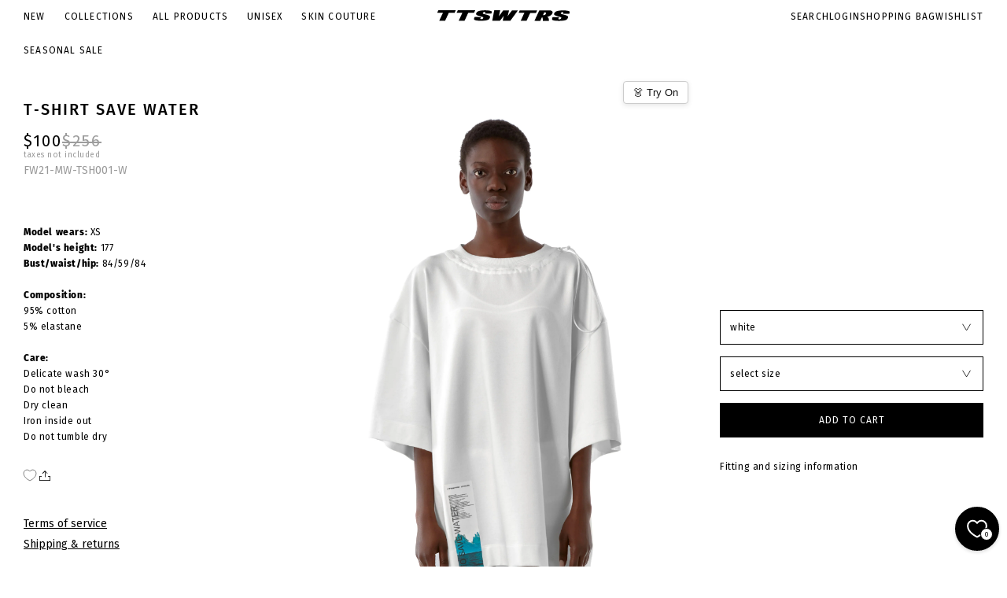

--- FILE ---
content_type: text/html; charset=utf-8
request_url: https://www.ttswtrs.com/collections/water-series/products/t-shirt-save-water?page=1&variant
body_size: 28088
content:
<!doctype html>
<html lang="en">
<head>

  <meta name="google-site-verification" content="uz_wd4NKM_MQ_Upw2SbmKpC8Nfn8sW2DiEd_OZcvmw0" />
  <meta name="google-site-verification" content="mEojpSVNZvvcSuZ27CRwUp7O8ZrLn2F4jyO1krG_z0g" />
  <meta name="google-site-verification" content="AlKQNeg9JYfBwYF2ZcdMs2h64k-taBpagzuiCAF9NoY" />

  <!-- Google Tag Manager -->
  <script>(function(w,d,s,l,i){w[l]=w[l]||[];w[l].push({'gtm.start':
              new Date().getTime(),event:'gtm.js'});var f=d.getElementsByTagName(s)[0],
            j=d.createElement(s),dl=l!='dataLayer'?'&l='+l:'';j.async=true;j.src=
            'https://www.googletagmanager.com/gtm.js?id='+i+dl;f.parentNode.insertBefore(j,f);
    })(window,document,'script','dataLayer','GTM-5N9669J');</script>
  <!-- End Google Tag Manager -->

  <meta charset="utf-8">
  <meta http-equiv="X-UA-Compatible" content="IE=edge">
  <meta name="viewport" content="width=device-width, initial-scale=1">
  <meta name="format-detection" content="telephone=no">
  <meta name="theme-color" content="#fff">
  <link rel="canonical" href="https://www.ttswtrs.com/products/t-shirt-save-water">
  <link rel="preconnect" href="https://cdn.shopify.com" crossorigin>
  <title>
    T-Shirt Save Water
 &ndash; TTSWTRS Official Online Shop</title>
    <meta name="description" content="Model wears: XS Model&#39;s height: 177 Bust/waist/hip: 84/59/84 Composition: 95% cotton 5% elastane Care: Delicate wash 30° Do not bleach Dry clean Iron inside out Do not tumble dry ">
  <meta name="keywords" content="">
    <link rel="shortcut icon" href="//www.ttswtrs.com/cdn/shop/files/cropped-favicon.png?crop=center&height=32&v=1613528511&width=32" type="image/x-icon">
    <link rel="icon" href="//www.ttswtrs.com/cdn/shop/files/cropped-favicon.png?crop=center&height=32&v=1613528511&width=32" type="image/x-icon">
  

<meta property="og:site_name" content="TTSWTRS Official Online Shop">
<meta property="og:url" content="https://www.ttswtrs.com/products/t-shirt-save-water">
<meta property="og:title" content="T-Shirt Save Water">
<meta property="og:type" content="product">
<meta property="og:description" content="Model wears: XS Model&#39;s height: 177 Bust/waist/hip: 84/59/84 Composition: 95% cotton 5% elastane Care: Delicate wash 30° Do not bleach Dry clean Iron inside out Do not tumble dry "><meta property="og:image" content="http://www.ttswtrs.com/cdn/shop/files/ttswtrsfw222902.jpg?v=1749043651">
  <meta property="og:image:secure_url" content="https://www.ttswtrs.com/cdn/shop/files/ttswtrsfw222902.jpg?v=1749043651">
  <meta property="og:image:width" content="3404">
  <meta property="og:image:height" content="5204"><meta property="og:price:amount" content="100">
  <meta property="og:price:currency" content="USD"><meta name="twitter:card" content="summary_large_image">
<meta name="twitter:title" content="T-Shirt Save Water">
<meta name="twitter:description" content="Model wears: XS Model&#39;s height: 177 Bust/waist/hip: 84/59/84 Composition: 95% cotton 5% elastane Care: Delicate wash 30° Do not bleach Dry clean Iron inside out Do not tumble dry ">

  <link rel="preconnect" href="//www.ttswtrs.com/cdn/shop/t/91/assets/fonts.css?v=164266302820381600631721976802" crossorigin />
<link rel="preload" as="style" href="//www.ttswtrs.com/cdn/shop/t/91/assets/fonts.css?v=164266302820381600631721976802" />
<link rel="stylesheet" media="print" onload="this.onload=null;this.removeAttribute('media');" href="//www.ttswtrs.com/cdn/shop/t/91/assets/fonts.css?v=164266302820381600631721976802" />

<link rel="stylesheet" media="all" href="//www.ttswtrs.com/cdn/shop/t/91/assets/libs.css?v=176086656138342153191767624948" />
<link rel="stylesheet" media="all" href="//www.ttswtrs.com/cdn/shop/t/91/assets/style.css?v=65265918212096443181764930341" />
<link rel="stylesheet" media="all" href="//www.ttswtrs.com/cdn/shop/t/91/assets/theme.css?v=80759400096584987481764067991" />
<link rel="stylesheet" media="all" href="//www.ttswtrs.com/cdn/shop/t/91/assets/custom.css?v=147543106712747107821764067990" />

    <link rel="stylesheet" media="all" href="//www.ttswtrs.com/cdn/shop/t/91/assets/easyzoom.css?56171" />




  
    <script src="https://dressxagent.com/script/loader.js"></script>
  

  <script>window.performance && window.performance.mark && window.performance.mark('shopify.content_for_header.start');</script><meta name="google-site-verification" content="IKQ8rjnZ4NxAwbhs3mfLp1SQIZAAbkACAlaShOgG7Z8">
<meta id="shopify-digital-wallet" name="shopify-digital-wallet" content="/8844935264/digital_wallets/dialog">
<meta name="shopify-checkout-api-token" content="9f857578ebe773e55e59ee4b142e4d00">
<meta id="in-context-paypal-metadata" data-shop-id="8844935264" data-venmo-supported="false" data-environment="production" data-locale="en_US" data-paypal-v4="true" data-currency="USD">
<link rel="alternate" type="application/json+oembed" href="https://www.ttswtrs.com/products/t-shirt-save-water.oembed">
<script async="async" src="/checkouts/internal/preloads.js?locale=en-US"></script>
<script id="shopify-features" type="application/json">{"accessToken":"9f857578ebe773e55e59ee4b142e4d00","betas":["rich-media-storefront-analytics"],"domain":"www.ttswtrs.com","predictiveSearch":true,"shopId":8844935264,"locale":"en"}</script>
<script>var Shopify = Shopify || {};
Shopify.shop = "ttswtrs-ttswtrs.myshopify.com";
Shopify.locale = "en";
Shopify.currency = {"active":"USD","rate":"1.0"};
Shopify.country = "US";
Shopify.theme = {"name":"ttswtrs_com\/master","id":170262724946,"schema_name":"Custom WSS theme","schema_version":"1.0.0","theme_store_id":null,"role":"main"};
Shopify.theme.handle = "null";
Shopify.theme.style = {"id":null,"handle":null};
Shopify.cdnHost = "www.ttswtrs.com/cdn";
Shopify.routes = Shopify.routes || {};
Shopify.routes.root = "/";</script>
<script type="module">!function(o){(o.Shopify=o.Shopify||{}).modules=!0}(window);</script>
<script>!function(o){function n(){var o=[];function n(){o.push(Array.prototype.slice.apply(arguments))}return n.q=o,n}var t=o.Shopify=o.Shopify||{};t.loadFeatures=n(),t.autoloadFeatures=n()}(window);</script>
<script id="shop-js-analytics" type="application/json">{"pageType":"product"}</script>
<script defer="defer" async type="module" src="//www.ttswtrs.com/cdn/shopifycloud/shop-js/modules/v2/client.init-shop-cart-sync_C5BV16lS.en.esm.js"></script>
<script defer="defer" async type="module" src="//www.ttswtrs.com/cdn/shopifycloud/shop-js/modules/v2/chunk.common_CygWptCX.esm.js"></script>
<script type="module">
  await import("//www.ttswtrs.com/cdn/shopifycloud/shop-js/modules/v2/client.init-shop-cart-sync_C5BV16lS.en.esm.js");
await import("//www.ttswtrs.com/cdn/shopifycloud/shop-js/modules/v2/chunk.common_CygWptCX.esm.js");

  window.Shopify.SignInWithShop?.initShopCartSync?.({"fedCMEnabled":true,"windoidEnabled":true});

</script>
<script>(function() {
  var isLoaded = false;
  function asyncLoad() {
    if (isLoaded) return;
    isLoaded = true;
    var urls = ["https:\/\/cdn.fera.ai\/js\/fera.placeholder.js?shop=ttswtrs-ttswtrs.myshopify.com","\/\/cdn.shopify.com\/proxy\/6e70caa29c48b6302e86918b0786f92781947364e0daff395d28388b41ccefe3\/size-charts-relentless.herokuapp.com\/js\/size-charts-relentless.js?shop=ttswtrs-ttswtrs.myshopify.com\u0026sp-cache-control=cHVibGljLCBtYXgtYWdlPTkwMA","https:\/\/reconvert-cdn.com\/assets\/js\/store_reconvert_node.js?v=2\u0026scid=OTMwNjhkYWE3MjNiODI1ZGVlMWIzNDkxZWY0YTU2NTcuMDJhNGRlZjNjYmQxNzRhNDQwMzJiNjA3ZmYwMDIzMDM=\u0026shop=ttswtrs-ttswtrs.myshopify.com","https:\/\/cdn.shopify.com\/s\/files\/1\/0088\/4493\/5264\/t\/89\/assets\/booster_eu_cookie_8844935264.js?v=1701934874\u0026shop=ttswtrs-ttswtrs.myshopify.com","https:\/\/static.shareasale.com\/json\/shopify\/shareasale-tracking.js?sasmid=156425\u0026ssmtid=84253\u0026shop=ttswtrs-ttswtrs.myshopify.com"];
    for (var i = 0; i < urls.length; i++) {
      var s = document.createElement('script');
      s.type = 'text/javascript';
      s.async = true;
      s.src = urls[i];
      var x = document.getElementsByTagName('script')[0];
      x.parentNode.insertBefore(s, x);
    }
  };
  if(window.attachEvent) {
    window.attachEvent('onload', asyncLoad);
  } else {
    window.addEventListener('load', asyncLoad, false);
  }
})();</script>
<script id="__st">var __st={"a":8844935264,"offset":3600,"reqid":"d6a6b052-f2ec-448e-9897-dfc20f9d6ebe-1768648631","pageurl":"www.ttswtrs.com\/collections\/water-series\/products\/t-shirt-save-water?page=1\u0026variant","u":"a2738028938a","p":"product","rtyp":"product","rid":6819618095296};</script>
<script>window.ShopifyPaypalV4VisibilityTracking = true;</script>
<script id="captcha-bootstrap">!function(){'use strict';const t='contact',e='account',n='new_comment',o=[[t,t],['blogs',n],['comments',n],[t,'customer']],c=[[e,'customer_login'],[e,'guest_login'],[e,'recover_customer_password'],[e,'create_customer']],r=t=>t.map((([t,e])=>`form[action*='/${t}']:not([data-nocaptcha='true']) input[name='form_type'][value='${e}']`)).join(','),a=t=>()=>t?[...document.querySelectorAll(t)].map((t=>t.form)):[];function s(){const t=[...o],e=r(t);return a(e)}const i='password',u='form_key',d=['recaptcha-v3-token','g-recaptcha-response','h-captcha-response',i],f=()=>{try{return window.sessionStorage}catch{return}},m='__shopify_v',_=t=>t.elements[u];function p(t,e,n=!1){try{const o=window.sessionStorage,c=JSON.parse(o.getItem(e)),{data:r}=function(t){const{data:e,action:n}=t;return t[m]||n?{data:e,action:n}:{data:t,action:n}}(c);for(const[e,n]of Object.entries(r))t.elements[e]&&(t.elements[e].value=n);n&&o.removeItem(e)}catch(o){console.error('form repopulation failed',{error:o})}}const l='form_type',E='cptcha';function T(t){t.dataset[E]=!0}const w=window,h=w.document,L='Shopify',v='ce_forms',y='captcha';let A=!1;((t,e)=>{const n=(g='f06e6c50-85a8-45c8-87d0-21a2b65856fe',I='https://cdn.shopify.com/shopifycloud/storefront-forms-hcaptcha/ce_storefront_forms_captcha_hcaptcha.v1.5.2.iife.js',D={infoText:'Protected by hCaptcha',privacyText:'Privacy',termsText:'Terms'},(t,e,n)=>{const o=w[L][v],c=o.bindForm;if(c)return c(t,g,e,D).then(n);var r;o.q.push([[t,g,e,D],n]),r=I,A||(h.body.append(Object.assign(h.createElement('script'),{id:'captcha-provider',async:!0,src:r})),A=!0)});var g,I,D;w[L]=w[L]||{},w[L][v]=w[L][v]||{},w[L][v].q=[],w[L][y]=w[L][y]||{},w[L][y].protect=function(t,e){n(t,void 0,e),T(t)},Object.freeze(w[L][y]),function(t,e,n,w,h,L){const[v,y,A,g]=function(t,e,n){const i=e?o:[],u=t?c:[],d=[...i,...u],f=r(d),m=r(i),_=r(d.filter((([t,e])=>n.includes(e))));return[a(f),a(m),a(_),s()]}(w,h,L),I=t=>{const e=t.target;return e instanceof HTMLFormElement?e:e&&e.form},D=t=>v().includes(t);t.addEventListener('submit',(t=>{const e=I(t);if(!e)return;const n=D(e)&&!e.dataset.hcaptchaBound&&!e.dataset.recaptchaBound,o=_(e),c=g().includes(e)&&(!o||!o.value);(n||c)&&t.preventDefault(),c&&!n&&(function(t){try{if(!f())return;!function(t){const e=f();if(!e)return;const n=_(t);if(!n)return;const o=n.value;o&&e.removeItem(o)}(t);const e=Array.from(Array(32),(()=>Math.random().toString(36)[2])).join('');!function(t,e){_(t)||t.append(Object.assign(document.createElement('input'),{type:'hidden',name:u})),t.elements[u].value=e}(t,e),function(t,e){const n=f();if(!n)return;const o=[...t.querySelectorAll(`input[type='${i}']`)].map((({name:t})=>t)),c=[...d,...o],r={};for(const[a,s]of new FormData(t).entries())c.includes(a)||(r[a]=s);n.setItem(e,JSON.stringify({[m]:1,action:t.action,data:r}))}(t,e)}catch(e){console.error('failed to persist form',e)}}(e),e.submit())}));const S=(t,e)=>{t&&!t.dataset[E]&&(n(t,e.some((e=>e===t))),T(t))};for(const o of['focusin','change'])t.addEventListener(o,(t=>{const e=I(t);D(e)&&S(e,y())}));const B=e.get('form_key'),M=e.get(l),P=B&&M;t.addEventListener('DOMContentLoaded',(()=>{const t=y();if(P)for(const e of t)e.elements[l].value===M&&p(e,B);[...new Set([...A(),...v().filter((t=>'true'===t.dataset.shopifyCaptcha))])].forEach((e=>S(e,t)))}))}(h,new URLSearchParams(w.location.search),n,t,e,['guest_login'])})(!0,!0)}();</script>
<script integrity="sha256-4kQ18oKyAcykRKYeNunJcIwy7WH5gtpwJnB7kiuLZ1E=" data-source-attribution="shopify.loadfeatures" defer="defer" src="//www.ttswtrs.com/cdn/shopifycloud/storefront/assets/storefront/load_feature-a0a9edcb.js" crossorigin="anonymous"></script>
<script data-source-attribution="shopify.dynamic_checkout.dynamic.init">var Shopify=Shopify||{};Shopify.PaymentButton=Shopify.PaymentButton||{isStorefrontPortableWallets:!0,init:function(){window.Shopify.PaymentButton.init=function(){};var t=document.createElement("script");t.src="https://www.ttswtrs.com/cdn/shopifycloud/portable-wallets/latest/portable-wallets.en.js",t.type="module",document.head.appendChild(t)}};
</script>
<script data-source-attribution="shopify.dynamic_checkout.buyer_consent">
  function portableWalletsHideBuyerConsent(e){var t=document.getElementById("shopify-buyer-consent"),n=document.getElementById("shopify-subscription-policy-button");t&&n&&(t.classList.add("hidden"),t.setAttribute("aria-hidden","true"),n.removeEventListener("click",e))}function portableWalletsShowBuyerConsent(e){var t=document.getElementById("shopify-buyer-consent"),n=document.getElementById("shopify-subscription-policy-button");t&&n&&(t.classList.remove("hidden"),t.removeAttribute("aria-hidden"),n.addEventListener("click",e))}window.Shopify?.PaymentButton&&(window.Shopify.PaymentButton.hideBuyerConsent=portableWalletsHideBuyerConsent,window.Shopify.PaymentButton.showBuyerConsent=portableWalletsShowBuyerConsent);
</script>
<script data-source-attribution="shopify.dynamic_checkout.cart.bootstrap">document.addEventListener("DOMContentLoaded",(function(){function t(){return document.querySelector("shopify-accelerated-checkout-cart, shopify-accelerated-checkout")}if(t())Shopify.PaymentButton.init();else{new MutationObserver((function(e,n){t()&&(Shopify.PaymentButton.init(),n.disconnect())})).observe(document.body,{childList:!0,subtree:!0})}}));
</script>
<link id="shopify-accelerated-checkout-styles" rel="stylesheet" media="screen" href="https://www.ttswtrs.com/cdn/shopifycloud/portable-wallets/latest/accelerated-checkout-backwards-compat.css" crossorigin="anonymous">
<style id="shopify-accelerated-checkout-cart">
        #shopify-buyer-consent {
  margin-top: 1em;
  display: inline-block;
  width: 100%;
}

#shopify-buyer-consent.hidden {
  display: none;
}

#shopify-subscription-policy-button {
  background: none;
  border: none;
  padding: 0;
  text-decoration: underline;
  font-size: inherit;
  cursor: pointer;
}

#shopify-subscription-policy-button::before {
  box-shadow: none;
}

      </style>

<script>window.performance && window.performance.mark && window.performance.mark('shopify.content_for_header.end');</script>
<!-- BEGIN app block: shopify://apps/geo-pro-geolocation/blocks/geopro/16fc5313-7aee-4e90-ac95-f50fc7c8b657 --><!-- This snippet is used to load Geo:Pro data on the storefront -->
<meta class='geo-ip' content='[base64]'>
<!-- This snippet initializes the plugin -->
<script async>
  try {
    const loadGeoPro=()=>{let e=e=>{if(!e||e.isCrawler||"success"!==e.message){window.geopro_cancel="1";return}let o=e.isAdmin?"el-geoip-location-admin":"el-geoip-location",s=Date.now()+864e5;localStorage.setItem(o,JSON.stringify({value:e.data,expires:s})),e.isAdmin&&localStorage.setItem("el-geoip-admin",JSON.stringify({value:"1",expires:s}))},o=new XMLHttpRequest;o.open("GET","https://geo.geoproapp.com?x-api-key=91e359ab7-2b63-539e-1de2-c4bf731367a7",!0),o.responseType="json",o.onload=()=>e(200===o.status?o.response:null),o.send()},load=!["el-geoip-location-admin","el-geoip-location"].some(e=>{try{let o=JSON.parse(localStorage.getItem(e));return o&&o.expires>Date.now()}catch(s){return!1}});load&&loadGeoPro();
  } catch(e) {
    console.warn('Geo:Pro error', e);
    window.geopro_cancel = '1';
  }
</script>
<script src="https://cdn.shopify.com/extensions/019b746b-26da-7a64-a671-397924f34f11/easylocation-195/assets/easylocation-storefront.min.js" type="text/javascript" async></script>


<!-- END app block --><!-- BEGIN app block: shopify://apps/klaviyo-email-marketing-sms/blocks/klaviyo-onsite-embed/2632fe16-c075-4321-a88b-50b567f42507 -->












  <script async src="https://static.klaviyo.com/onsite/js/RDQKEe/klaviyo.js?company_id=RDQKEe"></script>
  <script>!function(){if(!window.klaviyo){window._klOnsite=window._klOnsite||[];try{window.klaviyo=new Proxy({},{get:function(n,i){return"push"===i?function(){var n;(n=window._klOnsite).push.apply(n,arguments)}:function(){for(var n=arguments.length,o=new Array(n),w=0;w<n;w++)o[w]=arguments[w];var t="function"==typeof o[o.length-1]?o.pop():void 0,e=new Promise((function(n){window._klOnsite.push([i].concat(o,[function(i){t&&t(i),n(i)}]))}));return e}}})}catch(n){window.klaviyo=window.klaviyo||[],window.klaviyo.push=function(){var n;(n=window._klOnsite).push.apply(n,arguments)}}}}();</script>

  
    <script id="viewed_product">
      if (item == null) {
        var _learnq = _learnq || [];

        var MetafieldReviews = null
        var MetafieldYotpoRating = null
        var MetafieldYotpoCount = null
        var MetafieldLooxRating = null
        var MetafieldLooxCount = null
        var okendoProduct = null
        var okendoProductReviewCount = null
        var okendoProductReviewAverageValue = null
        try {
          // The following fields are used for Customer Hub recently viewed in order to add reviews.
          // This information is not part of __kla_viewed. Instead, it is part of __kla_viewed_reviewed_items
          MetafieldReviews = {};
          MetafieldYotpoRating = null
          MetafieldYotpoCount = null
          MetafieldLooxRating = null
          MetafieldLooxCount = null

          okendoProduct = null
          // If the okendo metafield is not legacy, it will error, which then requires the new json formatted data
          if (okendoProduct && 'error' in okendoProduct) {
            okendoProduct = null
          }
          okendoProductReviewCount = okendoProduct ? okendoProduct.reviewCount : null
          okendoProductReviewAverageValue = okendoProduct ? okendoProduct.reviewAverageValue : null
        } catch (error) {
          console.error('Error in Klaviyo onsite reviews tracking:', error);
        }

        var item = {
          Name: "T-Shirt Save Water",
          ProductID: 6819618095296,
          Categories: ["All collections","All products","Christmas Archive Sale","Cyber Monday","Halloween sale","Seasonal Sale","Special offers","SPECIAL OFFERS","T-shirts and tank tops","T-shirts and tops","Unisex","WATER SÉRIES"],
          ImageURL: "https://www.ttswtrs.com/cdn/shop/files/ttswtrsfw222902_grande.jpg?v=1749043651",
          URL: "https://www.ttswtrs.com/products/t-shirt-save-water",
          Brand: "TTSWTRS",
          Price: "$100",
          Value: "100",
          CompareAtPrice: "$256"
        };
        _learnq.push(['track', 'Viewed Product', item]);
        _learnq.push(['trackViewedItem', {
          Title: item.Name,
          ItemId: item.ProductID,
          Categories: item.Categories,
          ImageUrl: item.ImageURL,
          Url: item.URL,
          Metadata: {
            Brand: item.Brand,
            Price: item.Price,
            Value: item.Value,
            CompareAtPrice: item.CompareAtPrice
          },
          metafields:{
            reviews: MetafieldReviews,
            yotpo:{
              rating: MetafieldYotpoRating,
              count: MetafieldYotpoCount,
            },
            loox:{
              rating: MetafieldLooxRating,
              count: MetafieldLooxCount,
            },
            okendo: {
              rating: okendoProductReviewAverageValue,
              count: okendoProductReviewCount,
            }
          }
        }]);
      }
    </script>
  




  <script>
    window.klaviyoReviewsProductDesignMode = false
  </script>







<!-- END app block --><link href="https://cdn.shopify.com/extensions/019bc237-e6a0-75fa-a84b-a22337af908e/swish-formerly-wishlist-king-218/assets/component-wishlist-button-block.css" rel="stylesheet" type="text/css" media="all">
<link href="https://monorail-edge.shopifysvc.com" rel="dns-prefetch">
<script>(function(){if ("sendBeacon" in navigator && "performance" in window) {try {var session_token_from_headers = performance.getEntriesByType('navigation')[0].serverTiming.find(x => x.name == '_s').description;} catch {var session_token_from_headers = undefined;}var session_cookie_matches = document.cookie.match(/_shopify_s=([^;]*)/);var session_token_from_cookie = session_cookie_matches && session_cookie_matches.length === 2 ? session_cookie_matches[1] : "";var session_token = session_token_from_headers || session_token_from_cookie || "";function handle_abandonment_event(e) {var entries = performance.getEntries().filter(function(entry) {return /monorail-edge.shopifysvc.com/.test(entry.name);});if (!window.abandonment_tracked && entries.length === 0) {window.abandonment_tracked = true;var currentMs = Date.now();var navigation_start = performance.timing.navigationStart;var payload = {shop_id: 8844935264,url: window.location.href,navigation_start,duration: currentMs - navigation_start,session_token,page_type: "product"};window.navigator.sendBeacon("https://monorail-edge.shopifysvc.com/v1/produce", JSON.stringify({schema_id: "online_store_buyer_site_abandonment/1.1",payload: payload,metadata: {event_created_at_ms: currentMs,event_sent_at_ms: currentMs}}));}}window.addEventListener('pagehide', handle_abandonment_event);}}());</script>
<script id="web-pixels-manager-setup">(function e(e,d,r,n,o){if(void 0===o&&(o={}),!Boolean(null===(a=null===(i=window.Shopify)||void 0===i?void 0:i.analytics)||void 0===a?void 0:a.replayQueue)){var i,a;window.Shopify=window.Shopify||{};var t=window.Shopify;t.analytics=t.analytics||{};var s=t.analytics;s.replayQueue=[],s.publish=function(e,d,r){return s.replayQueue.push([e,d,r]),!0};try{self.performance.mark("wpm:start")}catch(e){}var l=function(){var e={modern:/Edge?\/(1{2}[4-9]|1[2-9]\d|[2-9]\d{2}|\d{4,})\.\d+(\.\d+|)|Firefox\/(1{2}[4-9]|1[2-9]\d|[2-9]\d{2}|\d{4,})\.\d+(\.\d+|)|Chrom(ium|e)\/(9{2}|\d{3,})\.\d+(\.\d+|)|(Maci|X1{2}).+ Version\/(15\.\d+|(1[6-9]|[2-9]\d|\d{3,})\.\d+)([,.]\d+|)( \(\w+\)|)( Mobile\/\w+|) Safari\/|Chrome.+OPR\/(9{2}|\d{3,})\.\d+\.\d+|(CPU[ +]OS|iPhone[ +]OS|CPU[ +]iPhone|CPU IPhone OS|CPU iPad OS)[ +]+(15[._]\d+|(1[6-9]|[2-9]\d|\d{3,})[._]\d+)([._]\d+|)|Android:?[ /-](13[3-9]|1[4-9]\d|[2-9]\d{2}|\d{4,})(\.\d+|)(\.\d+|)|Android.+Firefox\/(13[5-9]|1[4-9]\d|[2-9]\d{2}|\d{4,})\.\d+(\.\d+|)|Android.+Chrom(ium|e)\/(13[3-9]|1[4-9]\d|[2-9]\d{2}|\d{4,})\.\d+(\.\d+|)|SamsungBrowser\/([2-9]\d|\d{3,})\.\d+/,legacy:/Edge?\/(1[6-9]|[2-9]\d|\d{3,})\.\d+(\.\d+|)|Firefox\/(5[4-9]|[6-9]\d|\d{3,})\.\d+(\.\d+|)|Chrom(ium|e)\/(5[1-9]|[6-9]\d|\d{3,})\.\d+(\.\d+|)([\d.]+$|.*Safari\/(?![\d.]+ Edge\/[\d.]+$))|(Maci|X1{2}).+ Version\/(10\.\d+|(1[1-9]|[2-9]\d|\d{3,})\.\d+)([,.]\d+|)( \(\w+\)|)( Mobile\/\w+|) Safari\/|Chrome.+OPR\/(3[89]|[4-9]\d|\d{3,})\.\d+\.\d+|(CPU[ +]OS|iPhone[ +]OS|CPU[ +]iPhone|CPU IPhone OS|CPU iPad OS)[ +]+(10[._]\d+|(1[1-9]|[2-9]\d|\d{3,})[._]\d+)([._]\d+|)|Android:?[ /-](13[3-9]|1[4-9]\d|[2-9]\d{2}|\d{4,})(\.\d+|)(\.\d+|)|Mobile Safari.+OPR\/([89]\d|\d{3,})\.\d+\.\d+|Android.+Firefox\/(13[5-9]|1[4-9]\d|[2-9]\d{2}|\d{4,})\.\d+(\.\d+|)|Android.+Chrom(ium|e)\/(13[3-9]|1[4-9]\d|[2-9]\d{2}|\d{4,})\.\d+(\.\d+|)|Android.+(UC? ?Browser|UCWEB|U3)[ /]?(15\.([5-9]|\d{2,})|(1[6-9]|[2-9]\d|\d{3,})\.\d+)\.\d+|SamsungBrowser\/(5\.\d+|([6-9]|\d{2,})\.\d+)|Android.+MQ{2}Browser\/(14(\.(9|\d{2,})|)|(1[5-9]|[2-9]\d|\d{3,})(\.\d+|))(\.\d+|)|K[Aa][Ii]OS\/(3\.\d+|([4-9]|\d{2,})\.\d+)(\.\d+|)/},d=e.modern,r=e.legacy,n=navigator.userAgent;return n.match(d)?"modern":n.match(r)?"legacy":"unknown"}(),u="modern"===l?"modern":"legacy",c=(null!=n?n:{modern:"",legacy:""})[u],f=function(e){return[e.baseUrl,"/wpm","/b",e.hashVersion,"modern"===e.buildTarget?"m":"l",".js"].join("")}({baseUrl:d,hashVersion:r,buildTarget:u}),m=function(e){var d=e.version,r=e.bundleTarget,n=e.surface,o=e.pageUrl,i=e.monorailEndpoint;return{emit:function(e){var a=e.status,t=e.errorMsg,s=(new Date).getTime(),l=JSON.stringify({metadata:{event_sent_at_ms:s},events:[{schema_id:"web_pixels_manager_load/3.1",payload:{version:d,bundle_target:r,page_url:o,status:a,surface:n,error_msg:t},metadata:{event_created_at_ms:s}}]});if(!i)return console&&console.warn&&console.warn("[Web Pixels Manager] No Monorail endpoint provided, skipping logging."),!1;try{return self.navigator.sendBeacon.bind(self.navigator)(i,l)}catch(e){}var u=new XMLHttpRequest;try{return u.open("POST",i,!0),u.setRequestHeader("Content-Type","text/plain"),u.send(l),!0}catch(e){return console&&console.warn&&console.warn("[Web Pixels Manager] Got an unhandled error while logging to Monorail."),!1}}}}({version:r,bundleTarget:l,surface:e.surface,pageUrl:self.location.href,monorailEndpoint:e.monorailEndpoint});try{o.browserTarget=l,function(e){var d=e.src,r=e.async,n=void 0===r||r,o=e.onload,i=e.onerror,a=e.sri,t=e.scriptDataAttributes,s=void 0===t?{}:t,l=document.createElement("script"),u=document.querySelector("head"),c=document.querySelector("body");if(l.async=n,l.src=d,a&&(l.integrity=a,l.crossOrigin="anonymous"),s)for(var f in s)if(Object.prototype.hasOwnProperty.call(s,f))try{l.dataset[f]=s[f]}catch(e){}if(o&&l.addEventListener("load",o),i&&l.addEventListener("error",i),u)u.appendChild(l);else{if(!c)throw new Error("Did not find a head or body element to append the script");c.appendChild(l)}}({src:f,async:!0,onload:function(){if(!function(){var e,d;return Boolean(null===(d=null===(e=window.Shopify)||void 0===e?void 0:e.analytics)||void 0===d?void 0:d.initialized)}()){var d=window.webPixelsManager.init(e)||void 0;if(d){var r=window.Shopify.analytics;r.replayQueue.forEach((function(e){var r=e[0],n=e[1],o=e[2];d.publishCustomEvent(r,n,o)})),r.replayQueue=[],r.publish=d.publishCustomEvent,r.visitor=d.visitor,r.initialized=!0}}},onerror:function(){return m.emit({status:"failed",errorMsg:"".concat(f," has failed to load")})},sri:function(e){var d=/^sha384-[A-Za-z0-9+/=]+$/;return"string"==typeof e&&d.test(e)}(c)?c:"",scriptDataAttributes:o}),m.emit({status:"loading"})}catch(e){m.emit({status:"failed",errorMsg:(null==e?void 0:e.message)||"Unknown error"})}}})({shopId: 8844935264,storefrontBaseUrl: "https://www.ttswtrs.com",extensionsBaseUrl: "https://extensions.shopifycdn.com/cdn/shopifycloud/web-pixels-manager",monorailEndpoint: "https://monorail-edge.shopifysvc.com/unstable/produce_batch",surface: "storefront-renderer",enabledBetaFlags: ["2dca8a86"],webPixelsConfigList: [{"id":"3831038290","configuration":"{\"accountID\":\"RDQKEe\",\"webPixelConfig\":\"eyJlbmFibGVBZGRlZFRvQ2FydEV2ZW50cyI6IHRydWV9\"}","eventPayloadVersion":"v1","runtimeContext":"STRICT","scriptVersion":"524f6c1ee37bacdca7657a665bdca589","type":"APP","apiClientId":123074,"privacyPurposes":["ANALYTICS","MARKETING"],"dataSharingAdjustments":{"protectedCustomerApprovalScopes":["read_customer_address","read_customer_email","read_customer_name","read_customer_personal_data","read_customer_phone"]}},{"id":"1759347026","configuration":"{\"masterTagID\":\"84253\",\"merchantID\":\"156425\",\"appPath\":\"https:\/\/daedalus.shareasale.com\",\"storeID\":\"NaN\",\"xTypeMode\":\"NaN\",\"xTypeValue\":\"NaN\",\"channelDedup\":\"NaN\"}","eventPayloadVersion":"v1","runtimeContext":"STRICT","scriptVersion":"f300cca684872f2df140f714437af558","type":"APP","apiClientId":4929191,"privacyPurposes":["ANALYTICS","MARKETING"],"dataSharingAdjustments":{"protectedCustomerApprovalScopes":["read_customer_personal_data"]}},{"id":"969081170","configuration":"{\"config\":\"{\\\"pixel_id\\\":\\\"G-X7D7V7Z7ZY\\\",\\\"target_country\\\":\\\"US\\\",\\\"gtag_events\\\":[{\\\"type\\\":\\\"search\\\",\\\"action_label\\\":[\\\"G-X7D7V7Z7ZY\\\",\\\"AW-11009133267\\\/PdvECPbe3NEZENOVyIEp\\\"]},{\\\"type\\\":\\\"begin_checkout\\\",\\\"action_label\\\":[\\\"G-X7D7V7Z7ZY\\\",\\\"AW-11009133267\\\/lJdDCPze3NEZENOVyIEp\\\"]},{\\\"type\\\":\\\"view_item\\\",\\\"action_label\\\":[\\\"G-X7D7V7Z7ZY\\\",\\\"AW-11009133267\\\/iT-gCPPe3NEZENOVyIEp\\\",\\\"MC-PKJ4WHGHJZ\\\"]},{\\\"type\\\":\\\"purchase\\\",\\\"action_label\\\":[\\\"G-X7D7V7Z7ZY\\\",\\\"AW-11009133267\\\/A1gMCO3e3NEZENOVyIEp\\\",\\\"MC-PKJ4WHGHJZ\\\"]},{\\\"type\\\":\\\"page_view\\\",\\\"action_label\\\":[\\\"G-X7D7V7Z7ZY\\\",\\\"AW-11009133267\\\/2G6BCPDe3NEZENOVyIEp\\\",\\\"MC-PKJ4WHGHJZ\\\"]},{\\\"type\\\":\\\"add_payment_info\\\",\\\"action_label\\\":[\\\"G-X7D7V7Z7ZY\\\",\\\"AW-11009133267\\\/Z0n0CP_e3NEZENOVyIEp\\\"]},{\\\"type\\\":\\\"add_to_cart\\\",\\\"action_label\\\":[\\\"G-X7D7V7Z7ZY\\\",\\\"AW-11009133267\\\/2bbVCPne3NEZENOVyIEp\\\"]}],\\\"enable_monitoring_mode\\\":false}\"}","eventPayloadVersion":"v1","runtimeContext":"OPEN","scriptVersion":"b2a88bafab3e21179ed38636efcd8a93","type":"APP","apiClientId":1780363,"privacyPurposes":[],"dataSharingAdjustments":{"protectedCustomerApprovalScopes":["read_customer_address","read_customer_email","read_customer_name","read_customer_personal_data","read_customer_phone"]}},{"id":"300155218","configuration":"{\"pixel_id\":\"2438830946196240\",\"pixel_type\":\"facebook_pixel\",\"metaapp_system_user_token\":\"-\"}","eventPayloadVersion":"v1","runtimeContext":"OPEN","scriptVersion":"ca16bc87fe92b6042fbaa3acc2fbdaa6","type":"APP","apiClientId":2329312,"privacyPurposes":["ANALYTICS","MARKETING","SALE_OF_DATA"],"dataSharingAdjustments":{"protectedCustomerApprovalScopes":["read_customer_address","read_customer_email","read_customer_name","read_customer_personal_data","read_customer_phone"]}},{"id":"162824530","eventPayloadVersion":"v1","runtimeContext":"LAX","scriptVersion":"1","type":"CUSTOM","privacyPurposes":["MARKETING"],"name":"Meta pixel (migrated)"},{"id":"167444818","eventPayloadVersion":"1","runtimeContext":"LAX","scriptVersion":"1","type":"CUSTOM","privacyPurposes":["ANALYTICS","MARKETING","SALE_OF_DATA"],"name":"ShareASale Tracking"},{"id":"192479570","eventPayloadVersion":"v1","runtimeContext":"LAX","scriptVersion":"1","type":"CUSTOM","privacyPurposes":["ANALYTICS"],"name":"Google Analytics tag (migrated)"},{"id":"shopify-app-pixel","configuration":"{}","eventPayloadVersion":"v1","runtimeContext":"STRICT","scriptVersion":"0450","apiClientId":"shopify-pixel","type":"APP","privacyPurposes":["ANALYTICS","MARKETING"]},{"id":"shopify-custom-pixel","eventPayloadVersion":"v1","runtimeContext":"LAX","scriptVersion":"0450","apiClientId":"shopify-pixel","type":"CUSTOM","privacyPurposes":["ANALYTICS","MARKETING"]}],isMerchantRequest: false,initData: {"shop":{"name":"TTSWTRS Official Online Shop","paymentSettings":{"currencyCode":"USD"},"myshopifyDomain":"ttswtrs-ttswtrs.myshopify.com","countryCode":"PL","storefrontUrl":"https:\/\/www.ttswtrs.com"},"customer":null,"cart":null,"checkout":null,"productVariants":[{"price":{"amount":100.0,"currencyCode":"USD"},"product":{"title":"T-Shirt Save Water","vendor":"TTSWTRS","id":"6819618095296","untranslatedTitle":"T-Shirt Save Water","url":"\/products\/t-shirt-save-water","type":"T-shirt"},"id":"40407986864320","image":{"src":"\/\/www.ttswtrs.com\/cdn\/shop\/files\/ttswtrsfw222902.jpg?v=1749043651"},"sku":"FW21-MW-TSH001-W_ONE SIZE","title":"WHITE \/ ONE SIZE","untranslatedTitle":"WHITE \/ ONE SIZE"}],"purchasingCompany":null},},"https://www.ttswtrs.com/cdn","fcfee988w5aeb613cpc8e4bc33m6693e112",{"modern":"","legacy":""},{"shopId":"8844935264","storefrontBaseUrl":"https:\/\/www.ttswtrs.com","extensionBaseUrl":"https:\/\/extensions.shopifycdn.com\/cdn\/shopifycloud\/web-pixels-manager","surface":"storefront-renderer","enabledBetaFlags":"[\"2dca8a86\"]","isMerchantRequest":"false","hashVersion":"fcfee988w5aeb613cpc8e4bc33m6693e112","publish":"custom","events":"[[\"page_viewed\",{}],[\"product_viewed\",{\"productVariant\":{\"price\":{\"amount\":100.0,\"currencyCode\":\"USD\"},\"product\":{\"title\":\"T-Shirt Save Water\",\"vendor\":\"TTSWTRS\",\"id\":\"6819618095296\",\"untranslatedTitle\":\"T-Shirt Save Water\",\"url\":\"\/products\/t-shirt-save-water\",\"type\":\"T-shirt\"},\"id\":\"40407986864320\",\"image\":{\"src\":\"\/\/www.ttswtrs.com\/cdn\/shop\/files\/ttswtrsfw222902.jpg?v=1749043651\"},\"sku\":\"FW21-MW-TSH001-W_ONE SIZE\",\"title\":\"WHITE \/ ONE SIZE\",\"untranslatedTitle\":\"WHITE \/ ONE SIZE\"}}]]"});</script><script>
  window.ShopifyAnalytics = window.ShopifyAnalytics || {};
  window.ShopifyAnalytics.meta = window.ShopifyAnalytics.meta || {};
  window.ShopifyAnalytics.meta.currency = 'USD';
  var meta = {"product":{"id":6819618095296,"gid":"gid:\/\/shopify\/Product\/6819618095296","vendor":"TTSWTRS","type":"T-shirt","handle":"t-shirt-save-water","variants":[{"id":40407986864320,"price":10000,"name":"T-Shirt Save Water - WHITE \/ ONE SIZE","public_title":"WHITE \/ ONE SIZE","sku":"FW21-MW-TSH001-W_ONE SIZE"}],"remote":false},"page":{"pageType":"product","resourceType":"product","resourceId":6819618095296,"requestId":"d6a6b052-f2ec-448e-9897-dfc20f9d6ebe-1768648631"}};
  for (var attr in meta) {
    window.ShopifyAnalytics.meta[attr] = meta[attr];
  }
</script>
<script class="analytics">
  (function () {
    var customDocumentWrite = function(content) {
      var jquery = null;

      if (window.jQuery) {
        jquery = window.jQuery;
      } else if (window.Checkout && window.Checkout.$) {
        jquery = window.Checkout.$;
      }

      if (jquery) {
        jquery('body').append(content);
      }
    };

    var hasLoggedConversion = function(token) {
      if (token) {
        return document.cookie.indexOf('loggedConversion=' + token) !== -1;
      }
      return false;
    }

    var setCookieIfConversion = function(token) {
      if (token) {
        var twoMonthsFromNow = new Date(Date.now());
        twoMonthsFromNow.setMonth(twoMonthsFromNow.getMonth() + 2);

        document.cookie = 'loggedConversion=' + token + '; expires=' + twoMonthsFromNow;
      }
    }

    var trekkie = window.ShopifyAnalytics.lib = window.trekkie = window.trekkie || [];
    if (trekkie.integrations) {
      return;
    }
    trekkie.methods = [
      'identify',
      'page',
      'ready',
      'track',
      'trackForm',
      'trackLink'
    ];
    trekkie.factory = function(method) {
      return function() {
        var args = Array.prototype.slice.call(arguments);
        args.unshift(method);
        trekkie.push(args);
        return trekkie;
      };
    };
    for (var i = 0; i < trekkie.methods.length; i++) {
      var key = trekkie.methods[i];
      trekkie[key] = trekkie.factory(key);
    }
    trekkie.load = function(config) {
      trekkie.config = config || {};
      trekkie.config.initialDocumentCookie = document.cookie;
      var first = document.getElementsByTagName('script')[0];
      var script = document.createElement('script');
      script.type = 'text/javascript';
      script.onerror = function(e) {
        var scriptFallback = document.createElement('script');
        scriptFallback.type = 'text/javascript';
        scriptFallback.onerror = function(error) {
                var Monorail = {
      produce: function produce(monorailDomain, schemaId, payload) {
        var currentMs = new Date().getTime();
        var event = {
          schema_id: schemaId,
          payload: payload,
          metadata: {
            event_created_at_ms: currentMs,
            event_sent_at_ms: currentMs
          }
        };
        return Monorail.sendRequest("https://" + monorailDomain + "/v1/produce", JSON.stringify(event));
      },
      sendRequest: function sendRequest(endpointUrl, payload) {
        // Try the sendBeacon API
        if (window && window.navigator && typeof window.navigator.sendBeacon === 'function' && typeof window.Blob === 'function' && !Monorail.isIos12()) {
          var blobData = new window.Blob([payload], {
            type: 'text/plain'
          });

          if (window.navigator.sendBeacon(endpointUrl, blobData)) {
            return true;
          } // sendBeacon was not successful

        } // XHR beacon

        var xhr = new XMLHttpRequest();

        try {
          xhr.open('POST', endpointUrl);
          xhr.setRequestHeader('Content-Type', 'text/plain');
          xhr.send(payload);
        } catch (e) {
          console.log(e);
        }

        return false;
      },
      isIos12: function isIos12() {
        return window.navigator.userAgent.lastIndexOf('iPhone; CPU iPhone OS 12_') !== -1 || window.navigator.userAgent.lastIndexOf('iPad; CPU OS 12_') !== -1;
      }
    };
    Monorail.produce('monorail-edge.shopifysvc.com',
      'trekkie_storefront_load_errors/1.1',
      {shop_id: 8844935264,
      theme_id: 170262724946,
      app_name: "storefront",
      context_url: window.location.href,
      source_url: "//www.ttswtrs.com/cdn/s/trekkie.storefront.cd680fe47e6c39ca5d5df5f0a32d569bc48c0f27.min.js"});

        };
        scriptFallback.async = true;
        scriptFallback.src = '//www.ttswtrs.com/cdn/s/trekkie.storefront.cd680fe47e6c39ca5d5df5f0a32d569bc48c0f27.min.js';
        first.parentNode.insertBefore(scriptFallback, first);
      };
      script.async = true;
      script.src = '//www.ttswtrs.com/cdn/s/trekkie.storefront.cd680fe47e6c39ca5d5df5f0a32d569bc48c0f27.min.js';
      first.parentNode.insertBefore(script, first);
    };
    trekkie.load(
      {"Trekkie":{"appName":"storefront","development":false,"defaultAttributes":{"shopId":8844935264,"isMerchantRequest":null,"themeId":170262724946,"themeCityHash":"3151922047902882728","contentLanguage":"en","currency":"USD","eventMetadataId":"8f127296-687e-4b38-b7b0-411875b0dd66"},"isServerSideCookieWritingEnabled":true,"monorailRegion":"shop_domain","enabledBetaFlags":["65f19447"]},"Session Attribution":{},"S2S":{"facebookCapiEnabled":true,"source":"trekkie-storefront-renderer","apiClientId":580111}}
    );

    var loaded = false;
    trekkie.ready(function() {
      if (loaded) return;
      loaded = true;

      window.ShopifyAnalytics.lib = window.trekkie;

      var originalDocumentWrite = document.write;
      document.write = customDocumentWrite;
      try { window.ShopifyAnalytics.merchantGoogleAnalytics.call(this); } catch(error) {};
      document.write = originalDocumentWrite;

      window.ShopifyAnalytics.lib.page(null,{"pageType":"product","resourceType":"product","resourceId":6819618095296,"requestId":"d6a6b052-f2ec-448e-9897-dfc20f9d6ebe-1768648631","shopifyEmitted":true});

      var match = window.location.pathname.match(/checkouts\/(.+)\/(thank_you|post_purchase)/)
      var token = match? match[1]: undefined;
      if (!hasLoggedConversion(token)) {
        setCookieIfConversion(token);
        window.ShopifyAnalytics.lib.track("Viewed Product",{"currency":"USD","variantId":40407986864320,"productId":6819618095296,"productGid":"gid:\/\/shopify\/Product\/6819618095296","name":"T-Shirt Save Water - WHITE \/ ONE SIZE","price":"100.00","sku":"FW21-MW-TSH001-W_ONE SIZE","brand":"TTSWTRS","variant":"WHITE \/ ONE SIZE","category":"T-shirt","nonInteraction":true,"remote":false},undefined,undefined,{"shopifyEmitted":true});
      window.ShopifyAnalytics.lib.track("monorail:\/\/trekkie_storefront_viewed_product\/1.1",{"currency":"USD","variantId":40407986864320,"productId":6819618095296,"productGid":"gid:\/\/shopify\/Product\/6819618095296","name":"T-Shirt Save Water - WHITE \/ ONE SIZE","price":"100.00","sku":"FW21-MW-TSH001-W_ONE SIZE","brand":"TTSWTRS","variant":"WHITE \/ ONE SIZE","category":"T-shirt","nonInteraction":true,"remote":false,"referer":"https:\/\/www.ttswtrs.com\/collections\/water-series\/products\/t-shirt-save-water?page=1\u0026variant"});
      }
    });


        var eventsListenerScript = document.createElement('script');
        eventsListenerScript.async = true;
        eventsListenerScript.src = "//www.ttswtrs.com/cdn/shopifycloud/storefront/assets/shop_events_listener-3da45d37.js";
        document.getElementsByTagName('head')[0].appendChild(eventsListenerScript);

})();</script>
  <script>
  if (!window.ga || (window.ga && typeof window.ga !== 'function')) {
    window.ga = function ga() {
      (window.ga.q = window.ga.q || []).push(arguments);
      if (window.Shopify && window.Shopify.analytics && typeof window.Shopify.analytics.publish === 'function') {
        window.Shopify.analytics.publish("ga_stub_called", {}, {sendTo: "google_osp_migration"});
      }
      console.error("Shopify's Google Analytics stub called with:", Array.from(arguments), "\nSee https://help.shopify.com/manual/promoting-marketing/pixels/pixel-migration#google for more information.");
    };
    if (window.Shopify && window.Shopify.analytics && typeof window.Shopify.analytics.publish === 'function') {
      window.Shopify.analytics.publish("ga_stub_initialized", {}, {sendTo: "google_osp_migration"});
    }
  }
</script>
<script
  defer
  src="https://www.ttswtrs.com/cdn/shopifycloud/perf-kit/shopify-perf-kit-3.0.4.min.js"
  data-application="storefront-renderer"
  data-shop-id="8844935264"
  data-render-region="gcp-us-east1"
  data-page-type="product"
  data-theme-instance-id="170262724946"
  data-theme-name="Custom WSS theme"
  data-theme-version="1.0.0"
  data-monorail-region="shop_domain"
  data-resource-timing-sampling-rate="10"
  data-shs="true"
  data-shs-beacon="true"
  data-shs-export-with-fetch="true"
  data-shs-logs-sample-rate="1"
  data-shs-beacon-endpoint="https://www.ttswtrs.com/api/collect"
></script>
</head>
<body>

  <!-- Google Tag Manager (noscript) -->
  <noscript>
    <iframe src="https://www.googletagmanager.com/ns.html?id=GTM-5N9669J" height="0" width="0" style="display:none;visibility:hidden"></iframe>
  </noscript>
  <!-- End Google Tag Manager (noscript) -->

  <!-- BEGIN sections: header-group -->
<header id="shopify-section-sections--23125209743698__main-header" class="shopify-section shopify-section-group-header-group header">
    <script type="application/ld+json">
  {
    "@context": "https://schema.org",
    "@type": "Product",
        "productID": 6819618095296,
        "offers": [{
            "@type": "Offer",
            "name": "WHITE \/ ONE SIZE",
            "availability":"https://schema.org/InStock",
            "price": 100.0,
            "priceCurrency": "USD",
            
"sku": "FW21-MW-TSH001-W_ONE SIZE","gtin": "2000000108162","hasMerchantReturnPolicy": {
                "merchantReturnLink": "https:\/\/www.ttswtrs.com\/policies\/refund-policy"
                },"shippingDetails": {
                "shippingSettingsLink": "https:\/\/www.ttswtrs.com\/policies\/shipping-policy"
                },"url": "https://www.ttswtrs.com/products/t-shirt-save-water?variant=40407986864320"
            }
],"brand": {
        "@type": "Brand",
        "name": "TTSWTRS"
        },
        "name": "T-Shirt Save Water",
        "description": "Model wears: XS Model's height: 177 Bust\/waist\/hip: 84\/59\/84 Composition: 95% cotton 5% elastane Care: Delicate wash 30° Do not bleach Dry clean Iron inside out Do not tumble dry ",
        "category": "T-shirt",
        "url": "https://www.ttswtrs.com/products/t-shirt-save-water",
        "sku": "FW21-MW-TSH001-W_ONE SIZE","gtin": "2000000108162","image": {
        "@type": "ImageObject",
        "url": "https://www.ttswtrs.com/cdn/shop/files/ttswtrsfw222902.jpg?v=1749043651&width=1024",
        "image": "https://www.ttswtrs.com/cdn/shop/files/ttswtrsfw222902.jpg?v=1749043651&width=1024",
        "name": "",
        "width": "1024",
        "height": "1024"
        }
  }
  </script>



    <script type="application/ld+json">
  {
    "@context": "https://schema.org",
    "@type": "BreadcrumbList",
    "itemListElement": [{
    "@type": "ListItem",
    "position": 1,
    "name": "Translation missing: en.general.home",
    "item": "https://www.ttswtrs.com"
    }
    
            
    ,{
    "@type": "ListItem",
    "position": 2,
    "name": "T-Shirt Save Water",
    "item": "https://www.ttswtrs.com/products/t-shirt-save-water"
    }


        
    ]
  }
  </script>





 

<div class="container container-fluid">
  <div class="flex-container flex-between flex-middle header__row">
    <div class="header-toggle">
      <span></span>
    </div>
    <div class="search-toggle-mob js-search-toggle" onclick="openPopup('popup_search')">
      <img src="//www.ttswtrs.com/cdn/shop/t/91/assets/search.svg?v=75421207767369341871721976783" width="21" height="20" alt="search" loading="lazy">
    </div>
      
          <div class="header__nav">
              <ul>
                  
                      <li >
                          <a href="/collections/new-arrivals" >
                              New
                          </a>
                      </li>
                  
                      <li class="has-child">
                          <a href="/collections/all" >
                              Collections
                          </a>
                              <span class="header__dd">
                                    <span class="dd-banner ">
                                        <img src="" width="852" height="262" alt="" loading="lazy">
                                    </span>
                                    <ul><li>
                                                <a href="/collections/all" 
                                                    
                                                >
                                                    All collections
                                                </a>
                                            </li>
                                        <li>
                                                <a href="/collections/skin-couture" 
                                                    
                                                >
                                                    Skin Couture
                                                </a>
                                            </li>
                                        <li>
                                                <a href="/collections/patches-capsule" 
                                                    
                                                >
                                                    Beauty Booster SÉRIES
                                                </a>
                                            </li>
                                        <li>
                                                <a href="/collections/censored-capsule" 
                                                    
                                                        data-img="


            //www.ttswtrs.com/cdn/shop/files/2DB1E810-BD82-48E4-855B-D5FC9CBB70F5.jpg?v=1755285315&width=1920
        "
                                                    
                                                >
                                                    Censored capsule
                                                </a>
                                            </li>
                                        <li>
                                                <a href="/collections/wet-tee-capsule" 
                                                    
                                                        data-img="


            //www.ttswtrs.com/cdn/shop/files/2000_615.jpg?v=1752246183&width=1920
        "
                                                    
                                                >
                                                    Wet Tee Capsule
                                                </a>
                                            </li>
                                        <li>
                                                <a href="/collections/ice-cream-capsule" 
                                                    
                                                        data-img="


            //www.ttswtrs.com/cdn/shop/files/6c8326c8d23dfb8e6e328875450cbd5c.jpg?v=1749504189&width=1920
        "
                                                    
                                                >
                                                    ICE CREAM Capsule
                                                </a>
                                            </li>
                                        <li>
                                                <a href="/collections/ss25-youth" 
                                                    
                                                        data-img="


            //www.ttswtrs.com/cdn/shop/files/Untitled-22.jpg?v=1740788034&width=1920
        "
                                                    
                                                >
                                                    SS25 YOUTH
                                                </a>
                                            </li>
                                        <li>
                                                <a href="/collections/fall-winter-24-opera" 
                                                    
                                                        data-img="


            //www.ttswtrs.com/cdn/shop/files/opera.jpg?v=1725974973&width=1920
        "
                                                    
                                                >
                                                    FALL-WINTER 24 OPÉRA
                                                </a>
                                            </li>
                                        <li>
                                                <a href="/collections/black-series" 
                                                    
                                                        data-img="


            //www.ttswtrs.com/cdn/shop/files/black_series.jpg?v=1724758463&width=1920
        "
                                                    
                                                >
                                                    BLACK SÉRIES_
                                                </a>
                                            </li>
                                        <li>
                                                <a href="/collections/la-mer-series" 
                                                    
                                                        data-img="


            //www.ttswtrs.com/cdn/shop/files/la_mer.jpg?v=1724759056&width=1920
        "
                                                    
                                                >
                                                    LA MER SÉRIES
                                                </a>
                                            </li>
                                        <li>
                                                <a href="/collections/prymachenko" 
                                                    
                                                        data-img="


            //www.ttswtrs.com/cdn/shop/files/2000.jpg?v=1724760310&width=1920
        "
                                                    
                                                >
                                                    PRYMACHENKO CAPSULE
                                                </a>
                                            </li>
                                        <li>
                                                <a href="/collections/superheroes-series" 
                                                    
                                                        data-img="


            //www.ttswtrs.com/cdn/shop/files/36f92995007f3f2c1d55978ed9945077.jpg?v=1724758324&width=1920
        "
                                                    
                                                >
                                                    SUPERHEROES SÉRIES
                                                </a>
                                            </li>
                                        <li>
                                                <a href="/collections/fractale" 
                                                    
                                                        data-img="


            //www.ttswtrs.com/cdn/shop/files/fractale.jpg?v=1724759056&width=1920
        "
                                                    
                                                >
                                                    FRACTALE
                                                </a>
                                            </li>
                                        <li>
                                                <a href="/collections/ai-met-a-woman_" 
                                                    
                                                        data-img="


            //www.ttswtrs.com/cdn/shop/files/ai_met_a_woman.jpg?v=1724758324&width=1920
        "
                                                    
                                                >
                                                    AI MET A WOMAN_
                                                </a>
                                            </li>
                                        <li>
                                                <a href="/collections/second-skin-series" 
                                                    
                                                        data-img="


            //www.ttswtrs.com/cdn/shop/files/90220838c96423ad3a58eb7c3bac9635.jpg?v=1747413053&width=1920
        "
                                                    
                                                >
                                                    SECOND SKIN SÉRIES
                                                </a>
                                            </li>
                                        <li>
                                                <a href="/collections/icons" 
                                                    
                                                        data-img="


            //www.ttswtrs.com/cdn/shop/files/2000_615_2.jpg?v=1752698950&width=1920
        "
                                                    
                                                >
                                                    ICONS
                                                </a>
                                            </li>
                                        <li>
                                                <a href="/collections/water-series" aria-current="page"
                                                    
                                                        data-img="


            //www.ttswtrs.com/cdn/shop/files/de900b86a6189ba49bf9c414aeac1170.jpg?v=1724758324&width=1920
        "
                                                    
                                                >
                                                    WATER SÉRIES
                                                </a>
                                            </li>
                                        <li>
                                                <a href="/collections/dogs" 
                                                    
                                                >
                                                    DOG's
                                                </a>
                                            </li>
                                        <li>
                                                <a href="/products/gift-card" 
                                                    
                                                >
                                                    Gift card
                                                </a>
                                            </li>
                                        
                                    </ul>
                                </span>
                          
                      </li>
                  
                      <li class="has-child">
                          <a href="/collections/womanswear" >
                              All products
                          </a>
                              <span class="header__dd">
                                    <span class="dd-banner ">
                                        <img src="" width="852" height="262" alt="" loading="lazy">
                                    </span>
                                    <ul><li>
                                                <a href="/collections/accessories" 
                                                    
                                                >
                                                    Accessories
                                                </a>
                                            </li>
                                        <li>
                                                <a href="/collections/bodysuits" 
                                                    
                                                >
                                                    Bodysuits
                                                </a>
                                            </li>
                                        <li>
                                                <a href="/collections/corsets" 
                                                    
                                                >
                                                    Corsets
                                                </a>
                                            </li>
                                        <li>
                                                <a href="/collections/dresses-and-skirts" 
                                                    
                                                >
                                                    Dresses and skirts
                                                </a>
                                            </li>
                                        <li>
                                                <a href="/collections/hoodies-and-sweatshirts" 
                                                    
                                                >
                                                    Hoodies and sweatshirts
                                                </a>
                                            </li>
                                        <li>
                                                <a href="/collections/jumpsuits" 
                                                    
                                                >
                                                    Jumpsuits
                                                </a>
                                            </li>
                                        <li>
                                                <a href="/collections/leggings" 
                                                    
                                                >
                                                    Leggings
                                                </a>
                                            </li>
                                        <li>
                                                <a href="/collections/longsleeves" 
                                                    
                                                >
                                                    Longsleeves
                                                </a>
                                            </li>
                                        <li>
                                                <a href="/collections/outerwear-and-jackets" 
                                                    
                                                >
                                                    Outerwear and jackets
                                                </a>
                                            </li>
                                        <li>
                                                <a href="/collections/pants-and-jeans" 
                                                    
                                                >
                                                    Pants and jeans
                                                </a>
                                            </li>
                                        <li>
                                                <a href="/collections/robe" 
                                                    
                                                >
                                                    Robe
                                                </a>
                                            </li>
                                        <li>
                                                <a href="/collections/shorts-and-cycling-shorts" 
                                                    
                                                >
                                                    Shorts
                                                </a>
                                            </li>
                                        <li>
                                                <a href="/collections/sweaters-and-shirts" 
                                                    
                                                >
                                                    Sweaters and shirts
                                                </a>
                                            </li>
                                        <li>
                                                <a href="/collections/tops-and-t-shirts" 
                                                    
                                                >
                                                    T-shirts and tops
                                                </a>
                                            </li>
                                        <li>
                                                <a href="/collections/underwear-and-swimwear" 
                                                    
                                                >
                                                    Underwear and swimsuits
                                                </a>
                                            </li>
                                        
                                    </ul>
                                </span>
                          
                      </li>
                  
                      <li class="has-child">
                          <a href="/collections/manswear" >
                              Unisex 
                          </a>
                              <span class="header__dd">
                                    <span class="dd-banner ">
                                        <img src="" width="852" height="262" alt="" loading="lazy">
                                    </span>
                                    <ul><li>
                                                <a href="/collections/accessories-man" 
                                                    
                                                >
                                                    Accessories
                                                </a>
                                            </li>
                                        <li>
                                                <a href="/collections/hoodies-and-sweatshirts-man" 
                                                    
                                                >
                                                    Hoodies and sweatshirts
                                                </a>
                                            </li>
                                        <li>
                                                <a href="/collections/leggings-man" 
                                                    
                                                >
                                                    Leggings
                                                </a>
                                            </li>
                                        <li>
                                                <a href="/collections/longsleeves-man" 
                                                    
                                                >
                                                    Longsleeves
                                                </a>
                                            </li>
                                        <li>
                                                <a href="/collections/outerwear-and-jackets-man" 
                                                    
                                                >
                                                    Outerwear and jackets
                                                </a>
                                            </li>
                                        <li>
                                                <a href="/collections/pants-and-jeans-man" 
                                                    
                                                >
                                                    Pants and jeans
                                                </a>
                                            </li>
                                        <li>
                                                <a href="/collections/sweaters-and-shirts-man" 
                                                    
                                                >
                                                    Sweaters and shirts
                                                </a>
                                            </li>
                                        <li>
                                                <a href="/collections/shorts-man" 
                                                    
                                                >
                                                    Shorts
                                                </a>
                                            </li>
                                        <li>
                                                <a href="/collections/t-shirts-and-tank-tops-man" 
                                                    
                                                >
                                                    T-shirts and tank tops
                                                </a>
                                            </li>
                                        
                                    </ul>
                                </span>
                          
                      </li>
                  
                      <li >
                          <a href="/collections/skin-couture" >
                              Skin Couture
                          </a>
                      </li>
                  
              </ul>

              
                  <ul>
                      
                          <li >
                              <a href="/collections/big-seasonal-sale" >
                                  Seasonal Sale
                              </a>
                          </li>
                      
                  </ul>
              
              <div class="header__nav--mob-part">
                
                  <ul>
                      
                        <li>
                            
                                
                                <a href="/account/login">Login</a>
                            
                        </li>
                      
                      
                          <li>
                              <a href="/pages/wish-list">
                                  wishlist
                              </a>
                          </li>
                      
                      
                          <li>
                              <a href="/policies/terms-of-service">
                                  Service
                              </a>
                          </li>
                      
                  </ul>
                
                  
                  <div class="header__contacts">
                      <span>Client Service</span>
                      
                          <span>
                              <a href="mailto:customcare@ttswtrs.com">customcare@ttswtrs.com</a>
                          </span>
                      
                  </div>
                  <div class="select-country">
                      <img src="//www.ttswtrs.com/cdn/shop/t/91/assets/world.svg?v=64255788219284796311721976789" width="24" height="24" alt="" loading="lazy">
                      <span>rest of the world</span>
                  </div>
              </div>
          </div>
      
      
          <a href="/" class="logo">
              



                    <img loading="lazy" data-src="//www.ttswtrs.com/cdn/shop/files/logo-2.svg?v=1721983604&width=173" src="[data-uri]" alt="image" srcset="//www.ttswtrs.com/cdn/shop/files/logo-2.svg?v=1721983604&width=288 288w,//www.ttswtrs.com/cdn/shop/files/logo-2.svg?v=1721983604 325w" sizes="(max-width: 288px) 288px,100vw" width="173" height="14">
                

          </a>
      

          <div class="header__actions">
              <ul>
                  
                      <li><a href="javascript:void(0);" class="js-search-toggle" onclick="openPopup('popup_search')">Search</a></li>
                  
                  
                    <li>
                        
                            
                            <a href="/account/login">Login</a>
                        
                    </li>
                  
                  
                    <li><a href="javascript:void(0);" onclick="openPopup('popup_bag')" data-cart-name="shopping bag">
                            shopping bag
                            
                        </a>
                    </li>
                  
                  
                    <li>
                        <a href="/pages/wish-list">
                            wishlist
                        </a>
                    </li>
                  
              </ul>
          </div>

    <div class="header__actions--mob">
      <ul>
          
            <li>
              <a href="/pages/wish-list">
                <img src="//www.ttswtrs.com/cdn/shop/t/91/assets/heart.svg?v=92477047793209440251721976791" width="20" height="20" alt="" loading="lazy">
              </a>
            </li>
          
          
            <li>
              <a href="javascript:void(0);" data-cart-icon onclick="openPopup('popup_bag')" data-count="0">
                <img src="//www.ttswtrs.com/cdn/shop/t/91/assets/cart.svg?v=134910215977437856031721976789" width="20" height="19" alt="" loading="lazy">
              </a>
            </li>
          
      </ul>
    </div>
  </div>
</div>



<div class="popup popup_search" id="popup_search">
    <div class="popup__body popup__body">
        <div class="popup__body_inner">
            <div class="popup__body_inner-top">
                
                    <a href="/" class="logo">
                        



                    <img loading="lazy" data-src="//www.ttswtrs.com/cdn/shop/files/logo-2.svg?v=1721983604&width=173" src="[data-uri]" alt="image" srcset="//www.ttswtrs.com/cdn/shop/files/logo-2.svg?v=1721983604&width=288 288w,//www.ttswtrs.com/cdn/shop/files/logo-2.svg?v=1721983604 325w" sizes="(max-width: 288px) 288px,100vw" width="173" height="14">
                

                    </a>
                
                <div class="popup__close popup__close">
                    <i class="icon icon-close"></i>
                </div>
            </div>

            <form action="/search" data-search-url="https://www.ttswtrs.com/search">
                <div class="search-line">
                    <div class="form-input-wrap form-input-wrap_border">
                        <input class="form-input" name="q" 	value="" id="search_1" type="text" autocomplete="off" required>
                        <label for="search_1">Search</label>
                        <span class="error">enter your request</span>
                    </div>
                    <input type="submit" class="btn btn--solid btn--black" value="search" >
                    <input type="hidden" name="type" value="product,page" />
                    <input type="hidden" name="options[unavailable_products]" value="hide" />
                    <input type="hidden" name="options[prefix]" value="last" />
                </div>
            </form>

            <div class="search-results">
                <div class="container container-fluid">
                    <div class="catalog-grid" data-search>

                    </div>
                </div>

            </div>

            
                <div class="trending">
                <div class="trending_title">
                    trending now
                </div>
                <div class="trending_list">
                    
                        
                            <div class="trending-item">
                            <a href="/collections/fall-winter-24-opera" class="trending-item_img">
                                
                                    



                    <img loading="lazy" data-src="//www.ttswtrs.com/cdn/shop/files/4_e4b139fd-91ff-4c00-9acd-4ff9541e9117.jpg?v=1726649228&width=192" src="[data-uri]" alt="image" srcset="//www.ttswtrs.com/cdn/shop/files/4_e4b139fd-91ff-4c00-9acd-4ff9541e9117.jpg?v=1726649228&width=288 288w,//www.ttswtrs.com/cdn/shop/files/4_e4b139fd-91ff-4c00-9acd-4ff9541e9117.jpg?v=1726649228&width=576 576w,//www.ttswtrs.com/cdn/shop/files/4_e4b139fd-91ff-4c00-9acd-4ff9541e9117.jpg?v=1726649228&width=550 550w,//www.ttswtrs.com/cdn/shop/files/4_e4b139fd-91ff-4c00-9acd-4ff9541e9117.jpg?v=1726649228&width=767 767w,//www.ttswtrs.com/cdn/shop/files/4_e4b139fd-91ff-4c00-9acd-4ff9541e9117.jpg?v=1726649228&width=1920 1920w,//www.ttswtrs.com/cdn/shop/files/4_e4b139fd-91ff-4c00-9acd-4ff9541e9117.jpg?v=1726649228 1920w" sizes="(min-width: 1100px) 1100px,(max-width: 767px) 767px,(max-width: 576px) 567px,(max-width: 550px) 550px,(max-width: 288px) 288px,100vw" width="192" height="288">
                

                                
                            </a>
                            <a href="/collections/fall-winter-24-opera" class="trending-item_title">
                                
                                    FALL-WINTER 24 OPÉRA
                                
                            </a>
                        </div>
                    
                    
                        
                            <div class="trending-item">
                            <a href="/collections/black-series" class="trending-item_img">
                                
                                    



                    <img loading="lazy" data-src="//www.ttswtrs.com/cdn/shop/files/2_4e49d3d8-43fb-4528-aaa2-10510eaa14de.jpg?v=1726649229&width=192" src="[data-uri]" alt="image" srcset="//www.ttswtrs.com/cdn/shop/files/2_4e49d3d8-43fb-4528-aaa2-10510eaa14de.jpg?v=1726649229&width=288 288w,//www.ttswtrs.com/cdn/shop/files/2_4e49d3d8-43fb-4528-aaa2-10510eaa14de.jpg?v=1726649229&width=576 576w,//www.ttswtrs.com/cdn/shop/files/2_4e49d3d8-43fb-4528-aaa2-10510eaa14de.jpg?v=1726649229&width=550 550w,//www.ttswtrs.com/cdn/shop/files/2_4e49d3d8-43fb-4528-aaa2-10510eaa14de.jpg?v=1726649229&width=767 767w,//www.ttswtrs.com/cdn/shop/files/2_4e49d3d8-43fb-4528-aaa2-10510eaa14de.jpg?v=1726649229&width=1920 1920w,//www.ttswtrs.com/cdn/shop/files/2_4e49d3d8-43fb-4528-aaa2-10510eaa14de.jpg?v=1726649229 1920w" sizes="(min-width: 1100px) 1100px,(max-width: 767px) 767px,(max-width: 576px) 567px,(max-width: 550px) 550px,(max-width: 288px) 288px,100vw" width="192" height="288">
                

                                
                            </a>
                            <a href="/collections/black-series" class="trending-item_title">
                                
                                    BLACK SÉRIES_
                                
                            </a>
                        </div>
                    
                    
                        
                            <div class="trending-item">
                            <a href="/collections/la-mer-series" class="trending-item_img">
                                
                                    



                    <img loading="lazy" data-src="//www.ttswtrs.com/cdn/shop/files/3_2980b64d-7f67-4cb8-9d74-4cce5f529747.jpg?v=1726649229&width=192" src="[data-uri]" alt="image" srcset="//www.ttswtrs.com/cdn/shop/files/3_2980b64d-7f67-4cb8-9d74-4cce5f529747.jpg?v=1726649229&width=288 288w,//www.ttswtrs.com/cdn/shop/files/3_2980b64d-7f67-4cb8-9d74-4cce5f529747.jpg?v=1726649229&width=576 576w,//www.ttswtrs.com/cdn/shop/files/3_2980b64d-7f67-4cb8-9d74-4cce5f529747.jpg?v=1726649229&width=550 550w,//www.ttswtrs.com/cdn/shop/files/3_2980b64d-7f67-4cb8-9d74-4cce5f529747.jpg?v=1726649229&width=767 767w,//www.ttswtrs.com/cdn/shop/files/3_2980b64d-7f67-4cb8-9d74-4cce5f529747.jpg?v=1726649229&width=1920 1920w,//www.ttswtrs.com/cdn/shop/files/3_2980b64d-7f67-4cb8-9d74-4cce5f529747.jpg?v=1726649229 1920w" sizes="(min-width: 1100px) 1100px,(max-width: 767px) 767px,(max-width: 576px) 567px,(max-width: 550px) 550px,(max-width: 288px) 288px,100vw" width="192" height="288">
                

                                
                            </a>
                            <a href="/collections/la-mer-series" class="trending-item_title">
                                
                                    LA MER SÉRIES
                                
                            </a>
                        </div>
                    
                    
                        
                            <div class="trending-item">
                            <a href="/collections/prymachenko" class="trending-item_img">
                                
                                    



                    <img loading="lazy" data-src="//www.ttswtrs.com/cdn/shop/files/1_6_1cdf1b8c-9dd2-4e37-bf43-3cf496c31d21.jpg?v=1726649230&width=192" src="[data-uri]" alt="image" srcset="//www.ttswtrs.com/cdn/shop/files/1_6_1cdf1b8c-9dd2-4e37-bf43-3cf496c31d21.jpg?v=1726649230&width=288 288w,//www.ttswtrs.com/cdn/shop/files/1_6_1cdf1b8c-9dd2-4e37-bf43-3cf496c31d21.jpg?v=1726649230&width=576 576w,//www.ttswtrs.com/cdn/shop/files/1_6_1cdf1b8c-9dd2-4e37-bf43-3cf496c31d21.jpg?v=1726649230&width=550 550w,//www.ttswtrs.com/cdn/shop/files/1_6_1cdf1b8c-9dd2-4e37-bf43-3cf496c31d21.jpg?v=1726649230&width=767 767w,//www.ttswtrs.com/cdn/shop/files/1_6_1cdf1b8c-9dd2-4e37-bf43-3cf496c31d21.jpg?v=1726649230&width=1920 1920w,//www.ttswtrs.com/cdn/shop/files/1_6_1cdf1b8c-9dd2-4e37-bf43-3cf496c31d21.jpg?v=1726649230 1920w" sizes="(min-width: 1100px) 1100px,(max-width: 767px) 767px,(max-width: 576px) 567px,(max-width: 550px) 550px,(max-width: 288px) 288px,100vw" width="192" height="288">
                

                                
                            </a>
                            <a href="/collections/prymachenko" class="trending-item_title">
                                
                                    PRYMACHENKO CAPSULE
                                
                            </a>
                        </div>
                    
                    
                        
                            <div class="trending-item">
                            <a href="/collections/fractale" class="trending-item_img">
                                
                                    



                    <img loading="lazy" data-src="//www.ttswtrs.com/cdn/shop/files/5_1d05f81e-f6cc-407a-8a6a-b70537b2416f.jpg?v=1726649229&width=192" src="[data-uri]" alt="image" srcset="//www.ttswtrs.com/cdn/shop/files/5_1d05f81e-f6cc-407a-8a6a-b70537b2416f.jpg?v=1726649229&width=288 288w,//www.ttswtrs.com/cdn/shop/files/5_1d05f81e-f6cc-407a-8a6a-b70537b2416f.jpg?v=1726649229&width=576 576w,//www.ttswtrs.com/cdn/shop/files/5_1d05f81e-f6cc-407a-8a6a-b70537b2416f.jpg?v=1726649229&width=550 550w,//www.ttswtrs.com/cdn/shop/files/5_1d05f81e-f6cc-407a-8a6a-b70537b2416f.jpg?v=1726649229&width=767 767w,//www.ttswtrs.com/cdn/shop/files/5_1d05f81e-f6cc-407a-8a6a-b70537b2416f.jpg?v=1726649229&width=1920 1920w,//www.ttswtrs.com/cdn/shop/files/5_1d05f81e-f6cc-407a-8a6a-b70537b2416f.jpg?v=1726649229 1920w" sizes="(min-width: 1100px) 1100px,(max-width: 767px) 767px,(max-width: 576px) 567px,(max-width: 550px) 550px,(max-width: 288px) 288px,100vw" width="192" height="288">
                

                                
                            </a>
                            <a href="/collections/fractale" class="trending-item_title">
                                
                                    FRACTALE
                                
                            </a>
                        </div>
                    
                    
                        
                            <div class="trending-item">
                            <a href="/collections/icons" class="trending-item_img">
                                
                                    



                    <img loading="lazy" data-src="//www.ttswtrs.com/cdn/shop/files/6_f2045d44-cf88-4c66-9c8a-d880a556ba06.jpg?v=1726649230&width=192" src="[data-uri]" alt="image" srcset="//www.ttswtrs.com/cdn/shop/files/6_f2045d44-cf88-4c66-9c8a-d880a556ba06.jpg?v=1726649230&width=288 288w,//www.ttswtrs.com/cdn/shop/files/6_f2045d44-cf88-4c66-9c8a-d880a556ba06.jpg?v=1726649230&width=576 576w,//www.ttswtrs.com/cdn/shop/files/6_f2045d44-cf88-4c66-9c8a-d880a556ba06.jpg?v=1726649230&width=550 550w,//www.ttswtrs.com/cdn/shop/files/6_f2045d44-cf88-4c66-9c8a-d880a556ba06.jpg?v=1726649230&width=767 767w,//www.ttswtrs.com/cdn/shop/files/6_f2045d44-cf88-4c66-9c8a-d880a556ba06.jpg?v=1726649230&width=1920 1920w,//www.ttswtrs.com/cdn/shop/files/6_f2045d44-cf88-4c66-9c8a-d880a556ba06.jpg?v=1726649230 1920w" sizes="(min-width: 1100px) 1100px,(max-width: 767px) 767px,(max-width: 576px) 567px,(max-width: 550px) 550px,(max-width: 288px) 288px,100vw" width="192" height="288">
                

                                
                            </a>
                            <a href="/collections/icons" class="trending-item_title">
                                
                                    ICONS
                                
                            </a>
                        </div>
                    
                    
                </div>
            </div>
            
        </div>
    </div>
</div>





</header>
<!-- END sections: header-group -->

  <main class="main ">
    <div id="shopify-section-template--23125210235218__main" class="shopify-section">
<product-form js-product data-url="/products/t-shirt-save-water" data-section="template--23125210235218__main">
    <form method="post" action="/cart/add" accept-charset="UTF-8" class="product-page" enctype="multipart/form-data" novalidate="novalidate"><input type="hidden" name="form_type" value="product" /><input type="hidden" name="utf8" value="✓" />
        <input type="hidden" name="id" value="" disabled>
        <input type="hidden" name="quantity" value="1">

        <div class="product-page_info">
            <div class="product-page_title">T&#8209;Shirt Save Water</div>
            <div class="product-page_price" data-price>
                <div class="product-page_price-wrap">
                    <span><span class=money>$100</span></span>
                    
                        <s><span class=money>$256</span></s>
                    
                </div>
                
                    <div class="taxes">Taxes not included</div>
                
                
                    <div class="sku">
                        FW21-MW-TSH001-W
                    </div>
                
            </div>
            
                <div class="product-page_description">
                    <p><strong>Model wears:</strong> XS <br data-mce-fragment="1"><strong>Model's height:</strong> 177 <br data-mce-fragment="1"><strong>Bust/waist/hip:</strong> 84/59/84 <br data-mce-fragment="1"><br data-mce-fragment="1"><strong>Composition: </strong><br data-mce-fragment="1">95% cotton <br data-mce-fragment="1">5% elastane <br data-mce-fragment="1"><br data-mce-fragment="1"><strong>Care: </strong><br data-mce-fragment="1">Delicate wash 30° <br data-mce-fragment="1">Do not bleach <br data-mce-fragment="1">Dry clean <br data-mce-fragment="1">Iron inside out <br data-mce-fragment="1">Do not tumble dry <br></p>
                </div>
            
            <div class="product-page_btns">
                
                    
                
                    
                
                    
                
                    
                
                    
                
                    
                
                    
                            <div id="shopify-block-AWVp5eFg5SG9PZS9xU__wishlist_king_wishlist_button_block_FLqxGd" class="shopify-block shopify-app-block">
  <!-- BEGIN app snippet: z-legacy-wishlist-button-block-module --><script>
  if (!window.WishlistKingEmbed) {
    window.WishlistKingEmbed = {
      dependencies: [],
    };
  }
  window.WishlistKingEmbed.dependencies = [...window.WishlistKingEmbed.dependencies];
</script>

<script type="module">
  import("https://cdn.shopify.com/extensions/019bc237-e6a0-75fa-a84b-a22337af908e/swish-formerly-wishlist-king-218/assets/z-legacy-wishlist-button-block.js");
</script>
<!-- END app snippet -->

<style>
  #shopify-block-AWVp5eFg5SG9PZS9xU__wishlist_king_wishlist_button_block_FLqxGd wishlist-button-block {
    --button-min-height: var(--wk-button-min-height);
    --button-padding: 0 0px;
    --button-margin-top: -13px;
    --button-margin-bottom: 0px;
    
    --button-border-width: var(--wk-button-border-width);
    --button-border-radius: var(--wk-button-border-radius);
    --icon-offset-vertical: 0px;
    --icon-size: 16px;
    --icon-stroke-width: 0.5px;
    --icon-fill: transparent;
    --button-background: none;
    --button-border: none;
    --button-color: rgb(var(--wk-color-outline-button-label));
    --icon-stroke: rgb(var(--wk-color-outline-button-label));
  }
  #shopify-block-AWVp5eFg5SG9PZS9xU__wishlist_king_wishlist_button_block_FLqxGd wishlist-button-block {
    transition: 0.2s opacity;
  }
  #shopify-block-AWVp5eFg5SG9PZS9xU__wishlist_king_wishlist_button_block_FLqxGd wishlist-button-block:not([wk-loaded]) {
    display: block;
    opacity: 0;
    min-height: var(--button-min-height);
    margin-top: var(--button-margin-top);
    margin-bottom: var(--button-margin-bottom);
  }
  #shopify-block-AWVp5eFg5SG9PZS9xU__wishlist_king_wishlist_button_block_FLqxGd wishlist-button-block[wk-loaded] {
    opacity: 1;
  }
</style>
<wishlist-button-block
  data-product-handle="t-shirt-save-water"
  
  align-self="center"
  align-content="center"
  
    full-width
  
  
    show-icon
  
  
></wishlist-button-block>

</div>
                    
                
                
                <a href="#"  title="Copied!" class="icon-btn upload-btn" data-url="https://www.ttswtrs.com/products/t-shirt-save-water?variant=40407986864320">
                    <i class="icon icon-upload"></i>
                </a>
            </div>
            
                
                    
                        <a href="/pages/terms-of-service" class="text-link btn_care">
                            Terms of service
                        </a>
                    
                
                    
                        <a href="javascript:void(0);" class="text-link btn-shipping" onclick="openPopup('popup_shipping')">
                            Shipping & returns
                        </a>
                    
                
            
        </div>
        
            <div class="product-page_media">
                
                    <div class="product-page_media_item" onclick="openPopupLocal('popup_images', '0')"  id="img-0" >
                        



                    <img loading="lazy" data-src="//www.ttswtrs.com/cdn/shop/files/ttswtrsfw222902.jpg?v=1749043651&width=542" src="[data-uri]" alt="T-Shirt Save Water" srcset="//www.ttswtrs.com/cdn/shop/files/ttswtrsfw222902.jpg?v=1749043651&width=288 288w,//www.ttswtrs.com/cdn/shop/files/ttswtrsfw222902.jpg?v=1749043651&width=576 576w,//www.ttswtrs.com/cdn/shop/files/ttswtrsfw222902.jpg?v=1749043651&width=550 550w,//www.ttswtrs.com/cdn/shop/files/ttswtrsfw222902.jpg?v=1749043651&width=767 767w,//www.ttswtrs.com/cdn/shop/files/ttswtrsfw222902.jpg?v=1749043651&width=1920 1920w,//www.ttswtrs.com/cdn/shop/files/ttswtrsfw222902.jpg?v=1749043651 3404w" sizes="(min-width: 1100px) 1100px,(max-width: 767px) 767px,(max-width: 576px) 567px,(max-width: 550px) 550px,(max-width: 288px) 288px,100vw" width="542" height="813">
                

                    </div>
                
                    <div class="product-page_media_item" onclick="openPopupLocal('popup_images', '1')" >
                        



                    <img loading="lazy" data-src="//www.ttswtrs.com/cdn/shop/products/ttswtrsfw222902.jpg?v=1749043651&width=542" src="[data-uri]" alt="T-Shirt Save Water" srcset="//www.ttswtrs.com/cdn/shop/products/ttswtrsfw222902.jpg?v=1749043651&width=288 288w,//www.ttswtrs.com/cdn/shop/products/ttswtrsfw222902.jpg?v=1749043651&width=576 576w,//www.ttswtrs.com/cdn/shop/products/ttswtrsfw222902.jpg?v=1749043651&width=550 550w,//www.ttswtrs.com/cdn/shop/products/ttswtrsfw222902.jpg?v=1749043651&width=767 767w,//www.ttswtrs.com/cdn/shop/products/ttswtrsfw222902.jpg?v=1749043651&width=1920 1920w,//www.ttswtrs.com/cdn/shop/products/ttswtrsfw222902.jpg?v=1749043651 3404w" sizes="(min-width: 1100px) 1100px,(max-width: 767px) 767px,(max-width: 576px) 567px,(max-width: 550px) 550px,(max-width: 288px) 288px,100vw" width="542" height="813">
                

                    </div>
                
                    <div class="product-page_media_item" onclick="openPopupLocal('popup_images', '2')" >
                        



                    <img loading="lazy" data-src="//www.ttswtrs.com/cdn/shop/products/e7fdc897a070143c8ffde359b4a3229b.jpg?v=1749043651&width=542" src="[data-uri]" alt="T-Shirt Save Water" srcset="//www.ttswtrs.com/cdn/shop/products/e7fdc897a070143c8ffde359b4a3229b.jpg?v=1749043651&width=288 288w,//www.ttswtrs.com/cdn/shop/products/e7fdc897a070143c8ffde359b4a3229b.jpg?v=1749043651&width=576 576w,//www.ttswtrs.com/cdn/shop/products/e7fdc897a070143c8ffde359b4a3229b.jpg?v=1749043651&width=550 550w,//www.ttswtrs.com/cdn/shop/products/e7fdc897a070143c8ffde359b4a3229b.jpg?v=1749043651&width=767 767w,//www.ttswtrs.com/cdn/shop/products/e7fdc897a070143c8ffde359b4a3229b.jpg?v=1749043651&width=1920 1920w,//www.ttswtrs.com/cdn/shop/products/e7fdc897a070143c8ffde359b4a3229b.jpg?v=1749043651 3404w" sizes="(min-width: 1100px) 1100px,(max-width: 767px) 767px,(max-width: 576px) 567px,(max-width: 550px) 550px,(max-width: 288px) 288px,100vw" width="542" height="813">
                

                    </div>
                
                    <div class="product-page_media_item" onclick="openPopupLocal('popup_images', '3')" >
                        



                    <img loading="lazy" data-src="//www.ttswtrs.com/cdn/shop/products/ttswtrsfw222921.jpg?v=1749043651&width=542" src="[data-uri]" alt="T-Shirt Save Water" srcset="//www.ttswtrs.com/cdn/shop/products/ttswtrsfw222921.jpg?v=1749043651&width=288 288w,//www.ttswtrs.com/cdn/shop/products/ttswtrsfw222921.jpg?v=1749043651&width=576 576w,//www.ttswtrs.com/cdn/shop/products/ttswtrsfw222921.jpg?v=1749043651&width=550 550w,//www.ttswtrs.com/cdn/shop/products/ttswtrsfw222921.jpg?v=1749043651&width=767 767w,//www.ttswtrs.com/cdn/shop/products/ttswtrsfw222921.jpg?v=1749043651&width=1920 1920w,//www.ttswtrs.com/cdn/shop/products/ttswtrsfw222921.jpg?v=1749043651 3404w" sizes="(min-width: 1100px) 1100px,(max-width: 767px) 767px,(max-width: 576px) 567px,(max-width: 550px) 550px,(max-width: 288px) 288px,100vw" width="542" height="813">
                

                    </div>
                
                    <div class="product-page_media_item" onclick="openPopupLocal('popup_images', '4')" >
                        



                    <img loading="lazy" data-src="//www.ttswtrs.com/cdn/shop/products/ttswtrsfw222915.jpg?v=1749043642&width=542" src="[data-uri]" alt="T-Shirt Save Water" srcset="//www.ttswtrs.com/cdn/shop/products/ttswtrsfw222915.jpg?v=1749043642&width=288 288w,//www.ttswtrs.com/cdn/shop/products/ttswtrsfw222915.jpg?v=1749043642&width=576 576w,//www.ttswtrs.com/cdn/shop/products/ttswtrsfw222915.jpg?v=1749043642&width=550 550w,//www.ttswtrs.com/cdn/shop/products/ttswtrsfw222915.jpg?v=1749043642&width=767 767w,//www.ttswtrs.com/cdn/shop/products/ttswtrsfw222915.jpg?v=1749043642&width=1920 1920w,//www.ttswtrs.com/cdn/shop/products/ttswtrsfw222915.jpg?v=1749043642 3404w" sizes="(min-width: 1100px) 1100px,(max-width: 767px) 767px,(max-width: 576px) 567px,(max-width: 550px) 550px,(max-width: 288px) 288px,100vw" width="542" height="813">
                

                    </div>
                
                    <div class="product-page_media_item" onclick="openPopupLocal('popup_images', '5')" >
                        



                    <img loading="lazy" data-src="//www.ttswtrs.com/cdn/shop/products/ttswtrsfw222911.jpg?v=1749043642&width=542" src="[data-uri]" alt="T-Shirt Save Water" srcset="//www.ttswtrs.com/cdn/shop/products/ttswtrsfw222911.jpg?v=1749043642&width=288 288w,//www.ttswtrs.com/cdn/shop/products/ttswtrsfw222911.jpg?v=1749043642&width=576 576w,//www.ttswtrs.com/cdn/shop/products/ttswtrsfw222911.jpg?v=1749043642&width=550 550w,//www.ttswtrs.com/cdn/shop/products/ttswtrsfw222911.jpg?v=1749043642&width=767 767w,//www.ttswtrs.com/cdn/shop/products/ttswtrsfw222911.jpg?v=1749043642&width=1920 1920w,//www.ttswtrs.com/cdn/shop/products/ttswtrsfw222911.jpg?v=1749043642 3404w" sizes="(min-width: 1100px) 1100px,(max-width: 767px) 767px,(max-width: 576px) 567px,(max-width: 550px) 550px,(max-width: 288px) 288px,100vw" width="542" height="813">
                

                    </div>
                
                    <div class="product-page_media_item" onclick="openPopupLocal('popup_images', '6')" >
                        



                    <img loading="lazy" data-src="//www.ttswtrs.com/cdn/shop/files/1_8_d2026acb-f352-47ee-8c90-8dbe772dfa35.jpg?v=1749043642&width=542" src="[data-uri]" alt="T-Shirt Save Water" srcset="//www.ttswtrs.com/cdn/shop/files/1_8_d2026acb-f352-47ee-8c90-8dbe772dfa35.jpg?v=1749043642&width=288 288w,//www.ttswtrs.com/cdn/shop/files/1_8_d2026acb-f352-47ee-8c90-8dbe772dfa35.jpg?v=1749043642&width=576 576w,//www.ttswtrs.com/cdn/shop/files/1_8_d2026acb-f352-47ee-8c90-8dbe772dfa35.jpg?v=1749043642&width=550 550w,//www.ttswtrs.com/cdn/shop/files/1_8_d2026acb-f352-47ee-8c90-8dbe772dfa35.jpg?v=1749043642&width=767 767w,//www.ttswtrs.com/cdn/shop/files/1_8_d2026acb-f352-47ee-8c90-8dbe772dfa35.jpg?v=1749043642&width=1920 1920w,//www.ttswtrs.com/cdn/shop/files/1_8_d2026acb-f352-47ee-8c90-8dbe772dfa35.jpg?v=1749043642 3333w" sizes="(min-width: 1100px) 1100px,(max-width: 767px) 767px,(max-width: 576px) 567px,(max-width: 550px) 550px,(max-width: 288px) 288px,100vw" width="542" height="813">
                

                    </div>
                
            </div>
        


        <div class="product-page_controls">
                    
                        <div class="product-size">
                            <select name="options[color]">
                                

                                
                                

                                
                                    <option value="blank">Select Color</option>
                                    
                                        <option value="WHITE" class="" data-id="691809386834" selected>WHITE</option>
                                    
                                
                            </select>
                        </div>
                    
                        <div class="product-size">
                            <select name="options[size]">
                                

                                
                                

                                
                                    <option value="blank">Select Size</option>
                                    
                                        <option value="ONE SIZE" class="" data-id="691809419602" >ONE SIZE</option>
                                    
                                
                            </select>
                        </div>
                    
                
                <script type="application/json">
                    [{"id":40407986864320,"title":"WHITE \/ ONE SIZE","option1":"WHITE","option2":"ONE SIZE","option3":null,"sku":"FW21-MW-TSH001-W_ONE SIZE","requires_shipping":true,"taxable":true,"featured_image":null,"available":true,"name":"T-Shirt Save Water - WHITE \/ ONE SIZE","public_title":"WHITE \/ ONE SIZE","options":["WHITE","ONE SIZE"],"price":10000,"weight":0,"compare_at_price":25600,"inventory_management":"shopify","barcode":"2000000108162","requires_selling_plan":false,"selling_plan_allocations":[]}]
                </script>




                    <div class='error-option'></div>

                    
                        <button type="submit" class="btn btn--solid btn--xlarge btn--fw btn--black btn-add-cart">Add to cart</button>
                    




            <div class="size-info">
                <div class="size-info_text">
                    <span>Fitting and sizing information</span>
                    
                </div>
                
            </div>
            
        </div>
        

<div class="popup popup_size" id="popup_size">
    <div class="popup__body">
        <div class="popup__body_inner">
            <div class="popup__top">
                <div class="popup__title">
                    Size Guide
                </div>
                <div class="popup__close">
                    <i class="icon icon-close"></i>
                </div>
            </div>

                
                
                

        </div>
    </div>
</div>

        

<div class="popup popup_shipping" id="popup_shipping">
    <div class="popup__body">
        <div class="popup__body_inner">
            <div class="popup__top">
                <div class="popup__title">
                    Shipping and Returns
                </div>
                <div class="popup__close">
                    <i class="icon icon-close"></i>
                </div>
            </div>
            
                
                    <span>How long will it take to arrive</span>
                
                
                    <p>Poland: 2-3 business days<br>
Rest of Europe: 2-7 business days<br>
World: 3-7 business days<br>
<br>Important: Please note that we do not deliver to Russia or Belarus.</p>
                
            
                
                    <span>How to return</span>
                
                
                    <p>Returns are available within 14 days of
your online order delivery date.<br>
Simply enter on My Account or click here.</p>
                
            
                
                    <span>Attention! The following categories are not subject to exchange or return:</span>
                
                
                    <p>Hosiery, hats and mittens, swimwear, corsetry, underwear (panties, tops, leggings, cycling shorts, bras, bodysuits), gift certificates.</p>
                
            
                
                    <span>How to exchange to another size or colour</span>
                
                
                    <p>Exchange is possible within 14 calendar days from the moment of receiving the order. Please be aware that such items as mittens, tights, socks, stockings, underwear, corsetry (underwear), bodysuits, bra tops, or swimwear are not eligible for exchanges or returns.<br>
Send your request and order number to <strong>returns@ttswtrs.com</strong> and our manager will guide you in further actions, we will be happy to assist you ASAP.</p>
                
            

        </div>
    </div>
</div>


        
<div class="popup popup_images" id="popup_images">

    <div class="popup__body">
        <div class="popup__body_inner">
            <div class="popup__top">
                <div> </div>
                <div class="popup__close">
                    <i class="icon icon-close"></i>
                </div>
            </div>

            
                <div class="product-page_media">
                    <div class="swiper-wrapper">
                        
                            <div class="swiper-slide">
                                <div class="product-page_media_item">
                                    <img src="//www.ttswtrs.com/cdn/shop/files/ttswtrsfw222902.jpg?v=1749043651" alt="">
                                    
                                </div>
                            </div>
                        
                            <div class="swiper-slide">
                                <div class="product-page_media_item">
                                    <img src="//www.ttswtrs.com/cdn/shop/products/ttswtrsfw222902.jpg?v=1749043651" alt="">
                                    
                                </div>
                            </div>
                        
                            <div class="swiper-slide">
                                <div class="product-page_media_item">
                                    <img src="//www.ttswtrs.com/cdn/shop/products/e7fdc897a070143c8ffde359b4a3229b.jpg?v=1749043651" alt="">
                                    
                                </div>
                            </div>
                        
                            <div class="swiper-slide">
                                <div class="product-page_media_item">
                                    <img src="//www.ttswtrs.com/cdn/shop/products/ttswtrsfw222921.jpg?v=1749043651" alt="">
                                    
                                </div>
                            </div>
                        
                            <div class="swiper-slide">
                                <div class="product-page_media_item">
                                    <img src="//www.ttswtrs.com/cdn/shop/products/ttswtrsfw222915.jpg?v=1749043642" alt="">
                                    
                                </div>
                            </div>
                        
                            <div class="swiper-slide">
                                <div class="product-page_media_item">
                                    <img src="//www.ttswtrs.com/cdn/shop/products/ttswtrsfw222911.jpg?v=1749043642" alt="">
                                    
                                </div>
                            </div>
                        
                            <div class="swiper-slide">
                                <div class="product-page_media_item">
                                    <img src="//www.ttswtrs.com/cdn/shop/files/1_8_d2026acb-f352-47ee-8c90-8dbe772dfa35.jpg?v=1749043642" alt="">
                                    
                                </div>
                            </div>
                        
                    </div>
                    <span class="swiper-pagination"></span>
                </div>
            

        </div>
    </div>

</div>

    <input type="hidden" name="product-id" value="6819618095296" /><input type="hidden" name="section-id" value="template--23125210235218__main" /></form>
</product-form>

<script>
    // copy of "function openPopup(popupId,i)", but much faster
    function openPopupLocal(popupId,i) {
        if(popupId == 'popup_images'){
            console.log('i', i);
            const popupImagesWrapImgs = document.querySelector('#popup_images');
            if (!popupImagesWrapImgs) {
                return;
            }
            const slides = popupImagesWrapImgs.querySelectorAll('.swiper-wrapper .swiper-slide');
            if (i < 0 || i >= slides.length) {
                return;
            }
            const targetSlide = slides[i];


            targetSlide.scrollIntoView({
                behavior: 'smooth',
                block: 'start'  // Скролимо до верхньої частини елемента
            });

            window.scrollBy(0, -30);
        }

        var popup = document.getElementById(popupId);
        var popupUser = document.querySelectorAll(".popup");
        popupUser.forEach(function (popup) {
            popup.classList.remove("open")
        });
        if (popup.classList.contains("open")) {
            popup.classList.remove("open");
            document.querySelector("body").classList.remove("disable-scroll")
        } else {
            if(popupId == 'popup_images'){
                setTimeout(function () {
                    popup.classList.add("open");
                    document.querySelector("body").classList.add("disable-scroll")
                },500)
            }
            else{
                popup.classList.add("open");
                document.querySelector("body").classList.add("disable-scroll")
            }
        }
    }
</script>




</div><div id="shopify-section-template--23125210235218__section_products_carousel_Cj6Rpa" class="shopify-section">
<div class="products-carousel-section with-title">
    
        <div class="products-carousel-section_title">
            You may also like
        </div>
    
    <div class="swiper products-carousel">
        <div class="swiper-wrapper">
            
                
                    
                        

<a href="/products/beauty-booster-bomber-jacket" class="swiper-slide product-layout">
    
    <span class="product-layout__pct">
                        <span class="swiper-wrapper">
                            
                                
                                
                                    <img src="//www.ttswtrs.com/cdn/shop/files/crop4.jpg?v=1758533827&amp;width=600" alt="Beauty Booster Bomber Jacket" srcset="//www.ttswtrs.com/cdn/shop/files/crop4.jpg?v=1758533827&amp;width=180 180w, //www.ttswtrs.com/cdn/shop/files/crop4.jpg?v=1758533827&amp;width=360 360w, //www.ttswtrs.com/cdn/shop/files/crop4.jpg?v=1758533827&amp;width=540 540w, //www.ttswtrs.com/cdn/shop/files/crop4.jpg?v=1758533827&amp;width=600 600w" width="246" height="368" loading="lazy" class="swiper-slide">
                                
                                
                                    <img src="//www.ttswtrs.com/cdn/shop/files/ttswtrs_cat_19.jpg?v=1758533826&amp;width=600" alt="Beauty Booster Bomber Jacket" srcset="//www.ttswtrs.com/cdn/shop/files/ttswtrs_cat_19.jpg?v=1758533826&amp;width=180 180w, //www.ttswtrs.com/cdn/shop/files/ttswtrs_cat_19.jpg?v=1758533826&amp;width=360 360w, //www.ttswtrs.com/cdn/shop/files/ttswtrs_cat_19.jpg?v=1758533826&amp;width=540 540w, //www.ttswtrs.com/cdn/shop/files/ttswtrs_cat_19.jpg?v=1758533826&amp;width=600 600w" width="246" height="368" loading="lazy" class="swiper-slide">
                                
                            
                        </span>
                        <div class="swiper-pagination"></div>
                        
                    </span>
    <span class="product-layout__info">
                        <span class="product-layout__title">Beauty Booster Bomber Jacket</span>
                        
                            <span class="product-layout__price">
                                    
                                <span><span class=money>$790</span></span>
                            </span>
                        
                    </span>
</a>

                    
                    
                
                    
                        

<a href="/products/guerrilla-bomber-jacket" class="swiper-slide product-layout">
    
    <span class="product-layout__pct">
                        <span class="swiper-wrapper">
                            
                                
                                
                                    <img src="//www.ttswtrs.com/cdn/shop/files/ttswtrs_cat_1_68080_5d083d29-2b91-4887-9e08-569262d8668e.jpg?v=1743535706&amp;width=600" alt="Guerrilla Bomber Jacket" srcset="//www.ttswtrs.com/cdn/shop/files/ttswtrs_cat_1_68080_5d083d29-2b91-4887-9e08-569262d8668e.jpg?v=1743535706&amp;width=180 180w, //www.ttswtrs.com/cdn/shop/files/ttswtrs_cat_1_68080_5d083d29-2b91-4887-9e08-569262d8668e.jpg?v=1743535706&amp;width=360 360w, //www.ttswtrs.com/cdn/shop/files/ttswtrs_cat_1_68080_5d083d29-2b91-4887-9e08-569262d8668e.jpg?v=1743535706&amp;width=540 540w, //www.ttswtrs.com/cdn/shop/files/ttswtrs_cat_1_68080_5d083d29-2b91-4887-9e08-569262d8668e.jpg?v=1743535706&amp;width=600 600w" width="246" height="368" loading="lazy" class="swiper-slide">
                                
                                
                                    <img src="//www.ttswtrs.com/cdn/shop/files/ttswtrs_cat_1_68080.jpg?v=1743535706&amp;width=600" alt="Guerrilla Bomber Jacket" srcset="//www.ttswtrs.com/cdn/shop/files/ttswtrs_cat_1_68080.jpg?v=1743535706&amp;width=180 180w, //www.ttswtrs.com/cdn/shop/files/ttswtrs_cat_1_68080.jpg?v=1743535706&amp;width=360 360w, //www.ttswtrs.com/cdn/shop/files/ttswtrs_cat_1_68080.jpg?v=1743535706&amp;width=540 540w, //www.ttswtrs.com/cdn/shop/files/ttswtrs_cat_1_68080.jpg?v=1743535706&amp;width=600 600w" width="246" height="368" loading="lazy" class="swiper-slide">
                                
                            
                        </span>
                        <div class="swiper-pagination"></div>
                        
                    </span>
    <span class="product-layout__info">
                        <span class="product-layout__title">Guerrilla Bomber Jacket</span>
                        
                            <span class="product-layout__price">
                                    
                                        <s><span class=money>$1,100</span></s>
                                    
                                <span><span class=money>$900</span></span>
                            </span>
                        
                    </span>
</a>

                    
                    
                
                    
                        

<a href="/products/guerrilla-jacket" class="swiper-slide product-layout">
    
    <span class="product-layout__pct">
                        <span class="swiper-wrapper">
                            
                                
                                
                                    <img src="//www.ttswtrs.com/cdn/shop/files/ttswtrs_cat_1_69081_aa5fbef9-d02c-4dde-a487-fb0c96d9b3e1.jpg?v=1753344236&amp;width=600" alt="Guerrilla Jacket" srcset="//www.ttswtrs.com/cdn/shop/files/ttswtrs_cat_1_69081_aa5fbef9-d02c-4dde-a487-fb0c96d9b3e1.jpg?v=1753344236&amp;width=180 180w, //www.ttswtrs.com/cdn/shop/files/ttswtrs_cat_1_69081_aa5fbef9-d02c-4dde-a487-fb0c96d9b3e1.jpg?v=1753344236&amp;width=360 360w, //www.ttswtrs.com/cdn/shop/files/ttswtrs_cat_1_69081_aa5fbef9-d02c-4dde-a487-fb0c96d9b3e1.jpg?v=1753344236&amp;width=540 540w, //www.ttswtrs.com/cdn/shop/files/ttswtrs_cat_1_69081_aa5fbef9-d02c-4dde-a487-fb0c96d9b3e1.jpg?v=1753344236&amp;width=600 600w" width="246" height="368" loading="lazy" class="swiper-slide">
                                
                                
                                    <img src="//www.ttswtrs.com/cdn/shop/files/ttswtrs_cat_1_69081.jpg?v=1753344236&amp;width=600" alt="Guerrilla Jacket" srcset="//www.ttswtrs.com/cdn/shop/files/ttswtrs_cat_1_69081.jpg?v=1753344236&amp;width=180 180w, //www.ttswtrs.com/cdn/shop/files/ttswtrs_cat_1_69081.jpg?v=1753344236&amp;width=360 360w, //www.ttswtrs.com/cdn/shop/files/ttswtrs_cat_1_69081.jpg?v=1753344236&amp;width=540 540w, //www.ttswtrs.com/cdn/shop/files/ttswtrs_cat_1_69081.jpg?v=1753344236&amp;width=600 600w" width="246" height="368" loading="lazy" class="swiper-slide">
                                
                            
                        </span>
                        <div class="swiper-pagination"></div>
                        
                    </span>
    <span class="product-layout__info">
                        <span class="product-layout__title">Guerrilla Jacket</span>
                        
                            <span class="product-layout__price">
                                    
                                <span><span class=money>$780</span></span>
                            </span>
                        
                    </span>
</a>

                    
                    
                
                    
                        

<a href="/products/tailcoat-conductor" class="swiper-slide product-layout">
    
    <span class="product-layout__pct">
                        <span class="swiper-wrapper">
                            
                                
                                
                                    <img src="//www.ttswtrs.com/cdn/shop/files/Untitled-Capture4982.jpg?v=1748972179&amp;width=600" alt="Tailcoat Conductor" srcset="//www.ttswtrs.com/cdn/shop/files/Untitled-Capture4982.jpg?v=1748972179&amp;width=180 180w, //www.ttswtrs.com/cdn/shop/files/Untitled-Capture4982.jpg?v=1748972179&amp;width=360 360w, //www.ttswtrs.com/cdn/shop/files/Untitled-Capture4982.jpg?v=1748972179&amp;width=540 540w, //www.ttswtrs.com/cdn/shop/files/Untitled-Capture4982.jpg?v=1748972179&amp;width=600 600w" width="246" height="368" loading="lazy" class="swiper-slide">
                                
                                
                                    <img src="//www.ttswtrs.com/cdn/shop/files/TTSW_TailcoatandTrousersConductor_4.jpg?v=1748972179&amp;width=600" alt="Tailcoat Conductor" srcset="//www.ttswtrs.com/cdn/shop/files/TTSW_TailcoatandTrousersConductor_4.jpg?v=1748972179&amp;width=180 180w, //www.ttswtrs.com/cdn/shop/files/TTSW_TailcoatandTrousersConductor_4.jpg?v=1748972179&amp;width=360 360w, //www.ttswtrs.com/cdn/shop/files/TTSW_TailcoatandTrousersConductor_4.jpg?v=1748972179&amp;width=540 540w, //www.ttswtrs.com/cdn/shop/files/TTSW_TailcoatandTrousersConductor_4.jpg?v=1748972179&amp;width=600 600w" width="246" height="368" loading="lazy" class="swiper-slide">
                                
                            
                        </span>
                        <div class="swiper-pagination"></div>
                        
                    </span>
    <span class="product-layout__info">
                        <span class="product-layout__title">Tailcoat Conductor</span>
                        
                            <span class="product-layout__price">
                                    
                                        <s><span class=money>$890</span></s>
                                    
                                <span><span class=money>$400</span></span>
                            </span>
                        
                    </span>
</a>

                    
                    
                
                    
                        

<a href="/products/jacket-repetition" class="swiper-slide product-layout">
    
    <span class="product-layout__pct">
                        <span class="swiper-wrapper">
                            
                                
                                
                                    <img src="//www.ttswtrs.com/cdn/shop/files/Untitled_Capture0037.jpg?v=1748972134&amp;width=600" alt="Jacket Repetition" srcset="//www.ttswtrs.com/cdn/shop/files/Untitled_Capture0037.jpg?v=1748972134&amp;width=180 180w, //www.ttswtrs.com/cdn/shop/files/Untitled_Capture0037.jpg?v=1748972134&amp;width=360 360w, //www.ttswtrs.com/cdn/shop/files/Untitled_Capture0037.jpg?v=1748972134&amp;width=540 540w, //www.ttswtrs.com/cdn/shop/files/Untitled_Capture0037.jpg?v=1748972134&amp;width=600 600w" width="246" height="368" loading="lazy" class="swiper-slide">
                                
                                
                                    <img src="//www.ttswtrs.com/cdn/shop/files/TTSW_Jacket_Repetition_0037.jpg?v=1748972134&amp;width=600" alt="Jacket Repetition" srcset="//www.ttswtrs.com/cdn/shop/files/TTSW_Jacket_Repetition_0037.jpg?v=1748972134&amp;width=180 180w, //www.ttswtrs.com/cdn/shop/files/TTSW_Jacket_Repetition_0037.jpg?v=1748972134&amp;width=360 360w, //www.ttswtrs.com/cdn/shop/files/TTSW_Jacket_Repetition_0037.jpg?v=1748972134&amp;width=540 540w, //www.ttswtrs.com/cdn/shop/files/TTSW_Jacket_Repetition_0037.jpg?v=1748972134&amp;width=600 600w" width="246" height="368" loading="lazy" class="swiper-slide">
                                
                            
                        </span>
                        <div class="swiper-pagination"></div>
                        
                    </span>
    <span class="product-layout__info">
                        <span class="product-layout__title">Jacket Repetition</span>
                        
                            <span class="product-layout__price">
                                    
                                        <s><span class=money>$850</span></s>
                                    
                                <span><span class=money>$400</span></span>
                            </span>
                        
                    </span>
</a>

                    
                    
                
                    
                        

<a href="/products/case-jacket-mozart" class="swiper-slide product-layout">
    
    <span class="product-layout__pct">
                        <span class="swiper-wrapper">
                            
                                
                                
                                    <img src="//www.ttswtrs.com/cdn/shop/files/E3E8A83F-08FC-49C9-979E-CE1FEB51D768.jpg?v=1759925307&amp;width=600" alt="Case Jacket Mozart" srcset="//www.ttswtrs.com/cdn/shop/files/E3E8A83F-08FC-49C9-979E-CE1FEB51D768.jpg?v=1759925307&amp;width=180 180w, //www.ttswtrs.com/cdn/shop/files/E3E8A83F-08FC-49C9-979E-CE1FEB51D768.jpg?v=1759925307&amp;width=360 360w, //www.ttswtrs.com/cdn/shop/files/E3E8A83F-08FC-49C9-979E-CE1FEB51D768.jpg?v=1759925307&amp;width=540 540w, //www.ttswtrs.com/cdn/shop/files/E3E8A83F-08FC-49C9-979E-CE1FEB51D768.jpg?v=1759925307&amp;width=600 600w" width="246" height="368" loading="lazy" class="swiper-slide">
                                
                                
                                    <img src="//www.ttswtrs.com/cdn/shop/files/TTSW_CaseJacketMozart_5.jpg?v=1759925307&amp;width=600" alt="Case Jacket Mozart" srcset="//www.ttswtrs.com/cdn/shop/files/TTSW_CaseJacketMozart_5.jpg?v=1759925307&amp;width=180 180w, //www.ttswtrs.com/cdn/shop/files/TTSW_CaseJacketMozart_5.jpg?v=1759925307&amp;width=360 360w, //www.ttswtrs.com/cdn/shop/files/TTSW_CaseJacketMozart_5.jpg?v=1759925307&amp;width=540 540w, //www.ttswtrs.com/cdn/shop/files/TTSW_CaseJacketMozart_5.jpg?v=1759925307&amp;width=600 600w" width="246" height="368" loading="lazy" class="swiper-slide">
                                
                            
                        </span>
                        <div class="swiper-pagination"></div>
                        
                    </span>
    <span class="product-layout__info">
                        <span class="product-layout__title">Case Jacket Mozart</span>
                        
                            <span class="product-layout__price">
                                    
                                        <s><span class=money>$1,600</span></s>
                                    
                                <span><span class=money>$900</span></span>
                            </span>
                        
                    </span>
</a>

                    
                    
                
                    
                        

<a href="/products/denim-trucker-vest-repetition" class="swiper-slide product-layout">
    
    <span class="product-layout__pct">
                        <span class="swiper-wrapper">
                            
                                
                                
                                    <img src="//www.ttswtrs.com/cdn/shop/files/Untitled-Capture0903_a8403010-21b3-4aef-9bb5-cc8b8ff4206a.jpg?v=1748972259&amp;width=600" alt="Denim Trucker Vest Repetition" srcset="//www.ttswtrs.com/cdn/shop/files/Untitled-Capture0903_a8403010-21b3-4aef-9bb5-cc8b8ff4206a.jpg?v=1748972259&amp;width=180 180w, //www.ttswtrs.com/cdn/shop/files/Untitled-Capture0903_a8403010-21b3-4aef-9bb5-cc8b8ff4206a.jpg?v=1748972259&amp;width=360 360w, //www.ttswtrs.com/cdn/shop/files/Untitled-Capture0903_a8403010-21b3-4aef-9bb5-cc8b8ff4206a.jpg?v=1748972259&amp;width=540 540w, //www.ttswtrs.com/cdn/shop/files/Untitled-Capture0903_a8403010-21b3-4aef-9bb5-cc8b8ff4206a.jpg?v=1748972259&amp;width=600 600w" width="246" height="368" loading="lazy" class="swiper-slide">
                                
                                
                                    <img src="//www.ttswtrs.com/cdn/shop/files/Untitled-Capture0903.jpg?v=1748972259&amp;width=600" alt="Denim Trucker Vest Repetition" srcset="//www.ttswtrs.com/cdn/shop/files/Untitled-Capture0903.jpg?v=1748972259&amp;width=180 180w, //www.ttswtrs.com/cdn/shop/files/Untitled-Capture0903.jpg?v=1748972259&amp;width=360 360w, //www.ttswtrs.com/cdn/shop/files/Untitled-Capture0903.jpg?v=1748972259&amp;width=540 540w, //www.ttswtrs.com/cdn/shop/files/Untitled-Capture0903.jpg?v=1748972259&amp;width=600 600w" width="246" height="368" loading="lazy" class="swiper-slide">
                                
                            
                        </span>
                        <div class="swiper-pagination"></div>
                        
                    </span>
    <span class="product-layout__info">
                        <span class="product-layout__title">Denim Trucker Vest Repetition</span>
                        
                            <span class="product-layout__price">
                                    
                                        <s><span class=money>$490</span></s>
                                    
                                <span><span class=money>$200</span></span>
                            </span>
                        
                    </span>
</a>

                    
                    
                
                    
                        

<a href="/products/down-jacket-spa-bali" class="swiper-slide product-layout">
    
    <span class="product-layout__pct">
                        <span class="swiper-wrapper">
                            
                                
                                
                                    <img src="//www.ttswtrs.com/cdn/shop/files/tt_4066_a3243534-42f9-48ce-9b09-38aa7e89a77c.jpg?v=1748973707&amp;width=600" alt="Down jacket with mittens SPA BALI" srcset="//www.ttswtrs.com/cdn/shop/files/tt_4066_a3243534-42f9-48ce-9b09-38aa7e89a77c.jpg?v=1748973707&amp;width=180 180w, //www.ttswtrs.com/cdn/shop/files/tt_4066_a3243534-42f9-48ce-9b09-38aa7e89a77c.jpg?v=1748973707&amp;width=360 360w, //www.ttswtrs.com/cdn/shop/files/tt_4066_a3243534-42f9-48ce-9b09-38aa7e89a77c.jpg?v=1748973707&amp;width=540 540w, //www.ttswtrs.com/cdn/shop/files/tt_4066_a3243534-42f9-48ce-9b09-38aa7e89a77c.jpg?v=1748973707&amp;width=600 600w" width="246" height="368" loading="lazy" class="swiper-slide">
                                
                                
                                    <img src="//www.ttswtrs.com/cdn/shop/files/tt_4066_039d454e-89b7-4b9b-8c03-3034fd1aaed5.jpg?v=1748973707&amp;width=600" alt="Down jacket with mittens SPA BALI" srcset="//www.ttswtrs.com/cdn/shop/files/tt_4066_039d454e-89b7-4b9b-8c03-3034fd1aaed5.jpg?v=1748973707&amp;width=180 180w, //www.ttswtrs.com/cdn/shop/files/tt_4066_039d454e-89b7-4b9b-8c03-3034fd1aaed5.jpg?v=1748973707&amp;width=360 360w, //www.ttswtrs.com/cdn/shop/files/tt_4066_039d454e-89b7-4b9b-8c03-3034fd1aaed5.jpg?v=1748973707&amp;width=540 540w, //www.ttswtrs.com/cdn/shop/files/tt_4066_039d454e-89b7-4b9b-8c03-3034fd1aaed5.jpg?v=1748973707&amp;width=600 600w" width="246" height="368" loading="lazy" class="swiper-slide">
                                
                            
                        </span>
                        <div class="swiper-pagination"></div>
                        
                    </span>
    <span class="product-layout__info">
                        <span class="product-layout__title">Down jacket with mittens SPA BALI</span>
                        
                            <span class="product-layout__price">
                                    
                                        <s><span class=money>$1,590</span></s>
                                    
                                <span><span class=money>$500</span></span>
                            </span>
                        
                    </span>
</a>

                    
                    
                
                    
                        

<a href="/products/shirt-down-jacket-spa-bali" class="swiper-slide product-layout">
    
    <span class="product-layout__pct">
                        <span class="swiper-wrapper">
                            
                                
                                
                                    <img src="//www.ttswtrs.com/cdn/shop/files/TT_1713_7d230525-37b1-440e-8562-4e18976518c9.jpg?v=1748973728&amp;width=600" alt="Shirt-down jacket SPA BALI" srcset="//www.ttswtrs.com/cdn/shop/files/TT_1713_7d230525-37b1-440e-8562-4e18976518c9.jpg?v=1748973728&amp;width=180 180w, //www.ttswtrs.com/cdn/shop/files/TT_1713_7d230525-37b1-440e-8562-4e18976518c9.jpg?v=1748973728&amp;width=360 360w, //www.ttswtrs.com/cdn/shop/files/TT_1713_7d230525-37b1-440e-8562-4e18976518c9.jpg?v=1748973728&amp;width=540 540w, //www.ttswtrs.com/cdn/shop/files/TT_1713_7d230525-37b1-440e-8562-4e18976518c9.jpg?v=1748973728&amp;width=600 600w" width="246" height="368" loading="lazy" class="swiper-slide">
                                
                                
                                    <img src="//www.ttswtrs.com/cdn/shop/files/TT_1713.jpg?v=1748973728&amp;width=600" alt="Shirt-down jacket SPA BALI" srcset="//www.ttswtrs.com/cdn/shop/files/TT_1713.jpg?v=1748973728&amp;width=180 180w, //www.ttswtrs.com/cdn/shop/files/TT_1713.jpg?v=1748973728&amp;width=360 360w, //www.ttswtrs.com/cdn/shop/files/TT_1713.jpg?v=1748973728&amp;width=540 540w, //www.ttswtrs.com/cdn/shop/files/TT_1713.jpg?v=1748973728&amp;width=600 600w" width="246" height="368" loading="lazy" class="swiper-slide">
                                
                            
                        </span>
                        <div class="swiper-pagination"></div>
                        
                    </span>
    <span class="product-layout__info">
                        <span class="product-layout__title">Shirt&#8209;down jacket SPA BALI</span>
                        
                            <span class="product-layout__price">
                                    
                                        <s><span class=money>$990</span></s>
                                    
                                <span><span class=money>$400</span></span>
                            </span>
                        
                    </span>
</a>

                    
                    
                
                    
                        

<a href="/products/coat-uluwatu" class="swiper-slide product-layout">
    
    <span class="product-layout__pct">
                        <span class="swiper-wrapper">
                            
                                
                                
                                    <img src="//www.ttswtrs.com/cdn/shop/files/TT_0928_55174156-4364-415c-9d11-c94cd7f2d181.jpg?v=1748973669&amp;width=600" alt="Coat ULUWATU" srcset="//www.ttswtrs.com/cdn/shop/files/TT_0928_55174156-4364-415c-9d11-c94cd7f2d181.jpg?v=1748973669&amp;width=180 180w, //www.ttswtrs.com/cdn/shop/files/TT_0928_55174156-4364-415c-9d11-c94cd7f2d181.jpg?v=1748973669&amp;width=360 360w, //www.ttswtrs.com/cdn/shop/files/TT_0928_55174156-4364-415c-9d11-c94cd7f2d181.jpg?v=1748973669&amp;width=540 540w, //www.ttswtrs.com/cdn/shop/files/TT_0928_55174156-4364-415c-9d11-c94cd7f2d181.jpg?v=1748973669&amp;width=600 600w" width="246" height="368" loading="lazy" class="swiper-slide">
                                
                                
                                    <img src="//www.ttswtrs.com/cdn/shop/files/TT_0928.jpg?v=1748973669&amp;width=600" alt="Coat ULUWATU" srcset="//www.ttswtrs.com/cdn/shop/files/TT_0928.jpg?v=1748973669&amp;width=180 180w, //www.ttswtrs.com/cdn/shop/files/TT_0928.jpg?v=1748973669&amp;width=360 360w, //www.ttswtrs.com/cdn/shop/files/TT_0928.jpg?v=1748973669&amp;width=540 540w, //www.ttswtrs.com/cdn/shop/files/TT_0928.jpg?v=1748973669&amp;width=600 600w" width="246" height="368" loading="lazy" class="swiper-slide">
                                
                            
                        </span>
                        <div class="swiper-pagination"></div>
                        
                    </span>
    <span class="product-layout__info">
                        <span class="product-layout__title">Coat ULUWATU</span>
                        
                            <span class="product-layout__price">
                                    
                                        <s><span class=money>$1,320</span></s>
                                    
                                <span><span class=money>$400</span></span>
                            </span>
                        
                    </span>
</a>

                    
                    
            
        </div>
    </div>
    <div class="swiper-scrollbar"></div>
    
        <div class="products-carousel-section__more">
            <a href="/collections/outerwear-and-jackets">See more &gt;&gt; </a>
        </div>
    
</div>

</div><div id="shopify-section-template--23125210235218__1726057023b21d6ba0" class="shopify-section">



</div>
  </main>
  <!-- BEGIN sections: footer-group -->
<footer id="shopify-section-sections--23125209710930__main-footer" class="shopify-section shopify-section-group-footer-group footer">

  <div class="footer-nav">
    
      <div class="footer-nav__column">
        <div class="footer-nav__column__label">Company</div>
        
          <ul><li>
                <a href="/pages/about">About us</a>
              </li>
            <li>
                <a href="/blogs/news">News</a>
              </li>
            <li>
                <a href="/pages/stores">Stores</a>
              </li>
            <li>
                <a href="/pages/contacts-1">Contacts</a>
              </li>
            <li>
                <a href="/blogs/careers">Careers</a>
              </li>
            <li>
                <a href="/pages/how-to-use-gift-cards">Gift card</a>
              </li>
            <li>
                <a href="/pages/rules-for-use-of-ttswtrs-gift-certificates-in-warsaw-store">Gift card in Warsaw store</a>
              </li>
            <li>
                <a href="/pages/rules-for-use-of-ttswtrs-gift-certificates-in-vienna-store">Gift card in Vienna store</a>
              </li>
            
          </ul>
        
      </div>
    
      <div class="footer-nav__column">
        <div class="footer-nav__column__label">Customer care</div>
        
          <ul><li>
                <a href="/pages/shipping-returns">Shipping & returns</a>
              </li>
            <li>
                <a href="/policies/terms-of-service">Terms of Service</a>
              </li>
            <li>
                <a href="/pages/privacy-policy">Privacy policy</a>
              </li>
            <li>
                <a href="/pages/size-guide">Size guide</a>
              </li>
            
          </ul>
        
      </div>
    
      <div class="footer-nav__column">
        <div class="footer-nav__column__label">Socials</div>
        
          <ul><li>
                <a href="https://www.instagram.com/ttswtrs">Instagram</a>
              </li>
            <li>
                <a href="https://www.facebook.com/share/buqU4TYyb1UnXWcL/?mibextid=LQQJ4d">Facebook</a>
              </li>
            
          </ul>
        
      </div>
    
  </div>


  <div class="footer-subscribe">
    <div class="footer-subscribe__label">Stay connected with our latest updates. Subscribe now</div>
    <div class="footer-subscribe__desc">Get first access to the best TTSWTRS products, inspiration and services.</div>
    <form method="post" action="/contact#contact_form" id="contact_form" accept-charset="UTF-8" class="footer-subscribe__form js-form-validation"><input type="hidden" name="form_type" value="customer" /><input type="hidden" name="utf8" value="✓" />
        <input type="hidden" name="contact[tags]" value="newsletter">
        <div class="footer-subscribe__form-wrap">
            <input type="email" name="contact[email]" placeholder="Email">
            <button type="button" class="btn btn--solid btn--black">Subscribe</button>
        </div>
            <span class="error">wrong email</span>
        <div class="checkbox-wrap">
            <input type="checkbox" required checked id="subscribe-pp">
            <label for="subscribe-pp">I have read and understand the privacy policy *</label>
        </div>
        
        <div class="footer-subscribe-ok d-none">
            <div class="checkbox-wrap">
                Thank you!!
            </div>
        </div>
    </form>
</div>


<div class="select-country">
  <img src="//www.ttswtrs.com/cdn/shop/t/91/assets/world-s.svg?v=43711458431360771721976785" width="13" height="13" alt="" loading="lazy">
  <span>Rest of the World</span>
</div>
<div class="footer-copyright">©TTSWRTS 2013-2026. All rights reserved</div>

  <div class="footer-pt">
    
      <a href="/policies/privacy-policy">Privacy Policy</a>
    
      <a href="/policies/terms-of-service">Terms of Service</a>
    
  </div>




<div class="popup popup_bag" id="popup_bag">
    <div class="popup__body">
        <div class="popup__body_inner">
            <div class="popup__top">
                <div class="popup__title">
                    My bag
                    
                </div>
                <div class="popup__close">
                    <i class="icon icon-close"></i>
                </div>
            </div>
            
                <h3>Cart empty</h3>
            
            
        </div>
    </div>
</div>

<script src="//www.ttswtrs.com/cdn/shop/t/91/assets/popup-bag.js?v=11061556133747438181721976782"></script>



</footer>
<!-- END sections: footer-group -->

  <div class="overlay"></div>

  <div class="cookies">
    <div class="modal-heading">
        <div class="modal-title">Use of cookies</div>
        <div class="modal-desc">This site uses cookies and other technologies to help you navigate and provide a better user experience, analyze the use of our products and services, improve the quality of advertising and marketing activities.</div>
    </div>
    <div class="cookies-btn-group">
        <a href="javascript:void(0);" class="btn btn--secondary btn--large" onclick="cookiesClose();">Cookie Policy</a>
        <a href="javascript:void(0);" class="btn btn--tertiary btn--large" onclick="cookiesClose(); setCookie( 'cookies', 'true' );">Allow use</a>
    </div>
</div>

  <div id="sign-up" class="modal">
    <form method="post" action="/account" id="create_customer" accept-charset="UTF-8" data-login-with-shop-sign-up="true" class="js-form-validation"><input type="hidden" name="form_type" value="create_customer" /><input type="hidden" name="utf8" value="✓" /><input type="hidden" name="return_to" value="/account/addresses" />
        <div class="modal-heading">
            <div class="modal-title">Create an account</div>
        </div>
        <span class="form-error error">
        </span>
        <div class="inputs-grid">
            <div class="input-wrap half">
                <label for="sign-up-lname">Last Name*</label>
                <input class=""
                       type="text"
                       id="sign-up-lname"
                       data-name
                       name="customer[last_name]"
                       placeholder="Enter last name"
                       required
                >
                <span class="error">Incorrect data format</span>
            </div>
            <div class="input-wrap half">
                <label for="sign-up-fname">Name*</label>
                <input type="text"
                       id="sign-up-fname"
                       data-name
                       name="customer[first_name]"
                       placeholder="Enter name"
                       required
                >
                <span class="error">Incorrect data format</span>
            </div>
            <div class="input-wrap half">
                <label for="sign-up-email">Mail*</label>
                <input type="text"
                       id="sign-up-email"
                       name="customer[email]"
                       autocomplete="email"
                       placeholder="Enter e-mail"
                       required
                >
                <span class="error">Incorrect data format</span>
            </div>
            <div class="input-wrap half">
                <label for="sign-up-phone">Phone*</label>
                <input type="tel"
                       id="sign-up-phone"
                       autocomplete="tel"
                       name="customer[phone]"
                       placeholder="Enter phone"
                       required
                >
                <span class="error">Incorrect data format</span>
            </div>
            <div class="input-wrap half">
                <label for="sign-up-pass">Password*</label>
                <input type="password"
                       aria-required="true"
                       required
                       autocomplete="current-password"
                       id="sign-up-pass"
                       name="customer[password]"
                       placeholder="Think of a password">
                <span class="error">Incorrect data format</span>
            </div>
            
                
                
                       
                       
                       
                       
                       
                       
                       
                
            
        </div>

        <div class="checkbox-group">
            <div class="checkbox-wrap">
                <input type="checkbox" id="sign-up-pp" class="" required>
                <label for="sign-up-pp">I have read and agree to the processing of personal data and the privacy policy* </label>
            </div>
        </div>
        <div class="btn-wrap">
            <button type="button" class="btn btn--tertiary btn--large">Register</button>
        </div>
        <div class="modal-bottom">
            Already have an account created?
            
            <a href="/account/login">
                Sign in
            </a>
        </div>
    </form>
</div>

  <div id="sign-in" class="modal">
    <form method="post" action="/account/login" id="customer_login" accept-charset="UTF-8" data-login-with-shop-sign-in="true" class="js-form-validation"><input type="hidden" name="form_type" value="customer_login" /><input type="hidden" name="utf8" value="✓" />
        <div class="modal-heading">
            <div class="modal-title">Login</div>
        </div>
        <span class="form-error error">
        </span>
        <div class="inputs-grid">
            <div class="input-wrap">
                <label for="sign-in-email">Mail*</label>
                <input type="text"
                       name="customer[email]"
                       autocomplete="email"
                       required
                       id="sign-in-email"
                       placeholder="Enter e-mail">
                <span class="error">Incorrect data format</span>
            </div>
            <div class="input-wrap">
                <label for="sign-in-pass">Password*</label>
                <input type="password"
                       id="sign-in-pass"
                       placeholder="Enter password"
                       aria-required="true"
                       required
                       autocomplete="current-password"
                       name="customer[password]"
                >
                <button type="button" class="toggle-password" aria-label="Показати/приховати пароль">
                    👁️
                </button>
                <span class="error">Incorrect data format</span>
            </div>
            <a href="#reset" data-fancybox onclick="parent.jQuery.fancybox.getInstance().close();" class="forgot"
            
                Forgot your password?
            </a>
        </div>
        <div class="btn-wrap">
            <button type="button" class="btn btn--tertiary btn--large">Sign in</button>
        </div>
        <div class="modal-bottom">
            Don&#39;t have an account?
            <a href="#sign-up" onclick="parent.jQuery.fancybox.getInstance().close();" data-fancybox>
                
                Create
            </a>
        </div>
    </form>
</div>

  <div id="reset" class="modal">
    <form method="post" action="/account/recover" accept-charset="UTF-8" class="js-form-validation"><input type="hidden" name="form_type" value="recover_customer_password" /><input type="hidden" name="utf8" value="✓" />
        <span class="form-error error">
        </span>

        <div class="modal-heading">
            <div class="modal-title">Password Recovery</div>
            
            <div class="modal-desc">Enter the e-mail that was used when registering on the site to recover a lost password</div>
            
        </div>
        
        <div class="inputs-grid">
            <div class="input-wrap">
                <label for="sign-in-email">Mail*</label>
                <input type="text" name="email" id="reset-email" placeholder="Enter e-mail" required>
                <span class="error">Incorrect data format</span>
            </div>
        </div>
        <div class="btn-wrap">
            <button type="submit" class="btn btn--tertiary btn--large btn--solid btn--black">Reset password</button>
            
            <a href="/account/login" class="btn btn--simple">
                Go back
            </a>
        </div>
        <div class="modal-bottom">
            Don&#39;t have an account?
            
                <a href="/account/register">
                Create
            </a>
        </div>
        
    
    
    </form>
</div>


  <script>
    window.shopUrl = 'https://www.ttswtrs.com/';
    window.routes = {
      cart_add_url: '/cart/add',
      cart_change_url: '/cart/change',
      cart_update_url: '/cart/update',
      cart_url: '/cart',
      predictive_search_url: '/search/suggest',
      login: '/account/login'
    };
    window.error_fields = {
      dont_valid_inputs: "Invalid inputs.",
      cant_be_blank: "Cannot be blank.",
      pass_be_five: "Password must be longer than 5 characters.",
      pass_dont_match: "Passwords do not match.",
      need_accept_terms: "Need to accept terms.",
      invalid_phone: "Invalid phone",
      invalid_name: "Invalid name",
      invalid: "Invalid",
      invalid_email: "Invalid email"
    };
    window.product = {
      chose_variant: "Choose a product variant!",
      max_quantity: "Maximum available quantity!"
    }
  </script>

  <script>
    document.addEventListener('DOMContentLoaded', function () {
      // Не трекати ботів
      if (navigator.userAgent.toLowerCase().includes('bot')) return;

      // Зберігаємо email при введенні в будь-яке поле типу email
      const emailInputs = document.querySelectorAll('input[type="email"]');
      emailInputs.forEach(input => {
        input.addEventListener('blur', () => {
          const email = input.value.trim();
          if (email && email.includes('@')) {
            localStorage.setItem('user_email', email);
          }
        });
      });

      // Відмічаємо, якщо користувач завершив замовлення (сторінка "Дякуємо")
      if (window.location.pathname.includes('/thank_you')) {
        localStorage.setItem('order_completed', 'true');
      }

      // Відстеження додавання товару в кошик
      const addToCartForms = document.querySelectorAll('form[action*="/cart/add"]');
      addToCartForms.forEach(form => {
        form.addEventListener('submit', () => {
          const email = localStorage.getItem('user_email');

          if (typeof _learnq !== 'undefined' && email) {
            // Ідентифікуємо користувача
            _learnq.push(['identify', { '$email': email }]);
            // Подія додавання в кошик
            _learnq.push(['track', 'Added to Cart']);

            // Через 2 години перевіряємо, чи не кинутий кошик
            setTimeout(() => {
              // Якщо замовлення оформлене — нічого не робимо
              if (localStorage.getItem('order_completed') === 'true') return;

              fetch('/cart.js')
                .then(res => res.json())
                .then(cart => {
                  if (!cart.items || !cart.items.length) return;

                  // Знову ідентифікуємо користувача (гарантуємо зв'язок)
                  _learnq.push(['identify', { '$email': email }]);

                  // Відправляємо подію Abandoned Cart
                  _learnq.push(['track', 'Abandoned Cart', {
                    email: email,
                    cart_total: cart.total_price / 100,
                    items: cart.items.map(item => ({
                      title: item.product_title,
                      price: item.final_price / 100,
                      quantity: item.quantity,
                      url: item.url,
                      image: item.image
                    }))
                  }]);
                });
            }, 1000 * 60 );
          }
        });
      });
    });
  </script>

  <script src="//www.ttswtrs.com/cdn/shop/t/91/assets/form-validation.js?v=32374052720492431041724399744"></script>
  <script src="//www.ttswtrs.com/cdn/shop/t/91/assets/jquery.js?v=22360383687725119631721976787"></script>
<script src="//www.ttswtrs.com/cdn/shop/t/91/assets/libs.js?v=65880054955323744271721976790"></script>
<script src="//www.ttswtrs.com/cdn/shop/t/91/assets/app.js?v=12292533644738185541763465696"></script>


    <script src="//www.ttswtrs.com/cdn/shop/t/91/assets/lazy-load.js?v=62527370003536421891721976782"></script>

<script src="//www.ttswtrs.com/cdn/shop/t/91/assets/theme.js?v=39420980228204190411736168119" async></script>


  
    <script src="//www.ttswtrs.com/cdn/shop/t/91/assets/product.js?v=165571294861583453781724399745"></script>
    <script src="//www.ttswtrs.com/cdn/shop/t/91/assets/zoom.js?v=173997606552231996681724399749"></script>
  
<div id="shopify-block-Ad3BsTFFLOTdHUW5IT__14197025361042770389" class="shopify-block shopify-app-block">

  <script>
    window.WishlistKingAppLoaderURL = "https://cdn.shopify.com/extensions/019bc237-e6a0-75fa-a84b-a22337af908e/swish-formerly-wishlist-king-218/assets/app-loader.js";
  </script>
  <script id="wkAppSettings" type="application/json">
    {
      "assets": {
        "themeCssFile": null,
        "localeJsonFile": "locale-en.json",
        "appBaseCss": "https://cdn.shopify.com/extensions/019bc237-e6a0-75fa-a84b-a22337af908e/swish-formerly-wishlist-king-218/assets/app-base.css",
        "componentWishlistButtonBlockJs": "https://cdn.shopify.com/extensions/019bc237-e6a0-75fa-a84b-a22337af908e/swish-formerly-wishlist-king-218/assets/component-wishlist-button-block.js",
        "componentWishlistLinkJs": "https://cdn.shopify.com/extensions/019bc237-e6a0-75fa-a84b-a22337af908e/swish-formerly-wishlist-king-218/assets/component-wishlist-link.js",
        "componentWishlistLinkCss": "https://cdn.shopify.com/extensions/019bc237-e6a0-75fa-a84b-a22337af908e/swish-formerly-wishlist-king-218/assets/component-wishlist-link.css",
        "componentWishlistLinkBlockJs": "https://cdn.shopify.com/extensions/019bc237-e6a0-75fa-a84b-a22337af908e/swish-formerly-wishlist-king-218/assets/component-wishlist-link-block.js",
        "componentWishlistPageBundleJs": "https://cdn.shopify.com/extensions/019bc237-e6a0-75fa-a84b-a22337af908e/swish-formerly-wishlist-king-218/assets/component-wishlist-page-bundle.js",
        "componentWishlistPageBundleCss": "https://cdn.shopify.com/extensions/019bc237-e6a0-75fa-a84b-a22337af908e/swish-formerly-wishlist-king-218/assets/component-wishlist-page-bundle.css",
        "componentWishlistLinkFloatingJs": "https://cdn.shopify.com/extensions/019bc237-e6a0-75fa-a84b-a22337af908e/swish-formerly-wishlist-king-218/assets/component-wishlist-link-floating.js",
        "componentWishlistLinkFloatingCss": "https://cdn.shopify.com/extensions/019bc237-e6a0-75fa-a84b-a22337af908e/swish-formerly-wishlist-king-218/assets/component-wishlist-link-floating.css",
        "componentWishlistButtonCollectionJs": "https://cdn.shopify.com/extensions/019bc237-e6a0-75fa-a84b-a22337af908e/swish-formerly-wishlist-king-218/assets/component-wishlist-button-collection.js",
        "componentWishlistButtonCollectionCss": "https://cdn.shopify.com/extensions/019bc237-e6a0-75fa-a84b-a22337af908e/swish-formerly-wishlist-king-218/assets/component-wishlist-button-collection.css",
        "componentWishlistButtonProductJs": "https://cdn.shopify.com/extensions/019bc237-e6a0-75fa-a84b-a22337af908e/swish-formerly-wishlist-king-218/assets/component-wishlist-button-product.js",
        "componentWishlistButtonProductCss": "https://cdn.shopify.com/extensions/019bc237-e6a0-75fa-a84b-a22337af908e/swish-formerly-wishlist-king-218/assets/component-wishlist-button-product.css",
        "componentSaveForLaterCss": "https://cdn.shopify.com/extensions/019bc237-e6a0-75fa-a84b-a22337af908e/swish-formerly-wishlist-king-218/assets/component-save-for-later.css",
        "componentAccountDialogCss": "https://cdn.shopify.com/extensions/019bc237-e6a0-75fa-a84b-a22337af908e/swish-formerly-wishlist-king-218/assets/component-account-dialog.css"
      },
      "config": {
        "apiHost": "https:\/\/api.appmate.io\/v2",
        "customerId": null,
        "customerEmail": null,
        "customerTags": null,
        "customerName": null,
        "shopName": "TTSWTRS Official Online Shop",
        "shopDomain": "www.ttswtrs.com",
        "shopPermanentDomain": "ttswtrs-ttswtrs.myshopify.com",
        "shopMoneyFormat": "\u003cspan class=money\u003e${{amount_no_decimals}}\u003c\/span\u003e",
        "shopMoneyFormatWithCurrency": "\u003cspan class=money\u003e${{amount_no_decimals}} USD\u003c\/span\u003e",
        "shopCustomerAccountsEnabled": true,
        "fileUrl": "\/\/www.ttswtrs.com\/cdn\/shop\/files\/?56171",
        "storefrontAccessToken": null,
        "storefrontVersion": "2024-10",
        "localeIsoCode": "en",
        "token": "b5b20ccab63338f9737fde34519fc1958203dc4475f69de483557198c522ed1d"
      },
      "settings": {
        "general": {
          "appLoading": "LAZY",
          "wishlistPath": "\/apps\/wishlist",
          "wishlistAccessMode": "UNRESTRICTED",
          "wishlistMode": "PRODUCT"
        },
        "money": {
          "withCurrency": true
        },
        "integrations": {
          "wishlistAnalytics": {
            "enabled": true
          },
          "klaviyo": {
            "enabled": false
          },
          "metaPixel": {
            "enabled": true
          },
          "googleAnalytics": {
            "enabled": true
          }
        }
      },
      "collectionButtons": {
        "productLinkSelector": ".card \u003e div:not(.card__inner) .card__heading \u003e .full-unstyled-link[href*=\"\/products\/\"]",
        "injectMethod": "insertAfter",
        "injectReferenceJs": "(target, app) => target",
        "floatingReferenceJs": "(target, app) => target.closest(\".card\").find(\".card__media\")",
        "productHandleJs": "(target, app) => app.theme.getProductHandle(target.element.href)",
        "productVariantJs": "(target, app) => app.theme.getVariantId(target.element.href)"
      }
    }
  </script>
  
    <!-- BEGIN app snippet: z-legacy-app-module -->
<script>
  if (!window.WishlistKingEmbed) {
    window.WishlistKingEmbed = {
      dependencies: [],
    };
  }
  window.litDisableBundleWarning = true;
</script>
<script type="module">
  import * as lit from 'https://cdn.jsdelivr.net/gh/lit/dist@2.7.6/all/lit-all.min.js';
  import { WishlistApp } from 'https://cdn.jsdelivr.net/npm/@appmate/wishlist@4.29.7/wishlist-app.js';

  const appSettings = JSON.parse(document.getElementById('wkAppSettings').text);
  const themeCode = JSON.parse(document.getElementById('wkThemeCode')?.text ?? '{}');

  const app = new WishlistApp({
    config: appSettings.config,
    settings: appSettings.settings,
    dependencies: [
      themeCode.customIconsUrl || 'https://cdn.appmate.io/themecode-templates/icons.js?v=11',
      ...new Set(
        [
          themeCode.saveForLaterJsUrl ? "https://cdn.shopify.com/extensions/019bc237-e6a0-75fa-a84b-a22337af908e/swish-formerly-wishlist-king-218/assets/component-save-for-later.css" : undefined,
          "https://cdn.shopify.com/extensions/019bc237-e6a0-75fa-a84b-a22337af908e/swish-formerly-wishlist-king-218/assets/app-base.css",
          'https://cdn.appmate.io/themecode-templates/locale-en.json?v=23',
          '',
          ...window.WishlistKingEmbed.dependencies,
        ]
          .filter((v) => !!v)
          .sort((a, b) => {
            if (a.includes('custom.css')) return 1;
            if (b.includes('custom.css')) return -1;
            return a.localeCompare(b);
          })
      ),
    ],
  });

  if (themeCode.wishlistLinkHeadlessJsUrl) {
    Promise.all([
      import(
        app.parseDependencyUrl({
          url: themeCode.wishlistLinkHeadlessJsUrl,
          noCache: app.isDevMode(),
        })
      ),
      import('https://cdn.jsdelivr.net/npm/@appmate/wishlist@4.29.7/wishlist-element-headless.js'),
    ]).then(([{ define, inject }, { WishlistElementHeadless }]) => {
      if (typeof define === 'function') {
        headlessElements.define(
          'wishlist-link-headless',
          define({
            theme: app.theme,
            WishlistElementHeadless,
          })
        );
      }
      if (typeof inject === 'function') {
        inject(app);
      }
    });
  }

  if (themeCode.wishlistButtonHeadlessJsUrl) {
    Promise.all([
      import(
        app.parseDependencyUrl({
          url: themeCode.wishlistButtonHeadlessJsUrl,
          noCache: app.isDevMode(),
        })
      ),
      import('https://cdn.jsdelivr.net/npm/@appmate/wishlist@4.29.7/wishlist-element-headless.js'),
    ]).then(([{ define, inject }, { WishlistElementHeadless }]) => {
      if (typeof define === 'function') {
        headlessElements.define(
          'wishlist-button-headless',
          define({
            theme: app.theme,
            WishlistElementHeadless,
          })
        );
      }
      if (typeof inject === 'function') {
        inject(app);
      }
    });
  }

  if (themeCode.saveForLaterJsUrl) {
    Promise.all([
      import(
        app.parseDependencyUrl({
          url: themeCode.saveForLaterJsUrl,
          noCache: app.isDevMode(),
        })
      ),
      import('https://cdn.jsdelivr.net/npm/@appmate/wishlist@4.29.7/wishlist-element.js'),
    ]).then(([{ define, inject }, { WishlistElement }]) => {
      if (typeof define === 'function') {
        customElements.define(
          'save-for-later',
          define({
            lit,
            WishlistElement,
          })
        );
      }
      if (typeof inject === 'function') {
        inject(app);
      }
    });
  }
</script>
<!-- END app snippet -->
  
  <style>
    :root {
      --wk-color-solid-button-label: 255, 255, 255;
      --wk-color-accent-1: 0, 0, 0;
      --wk-color-accent-2: 0, 0, 0;
      --wk-color-outline-button-label: 0, 0, 0;
      --wk-color-background-1: 255, 255, 255;
      --wk-color-background-2: 255, 255, 255;
      --wk-color-text: 0, 0, 0;
      --wk-button-min-height: 45px;
      --wk-button-border-width: 1px;
      --wk-button-border-radius: 0px;
      --wk-input-min-height: 45px;
      --wk-input-border-width: 1px;
      --wk-input-border-radius: 0px;
      --wk-shadow-opacity: 15%;
      --wk-shadow-horizontal-offset: 0px;
      --wk-shadow-vertical-offset: 2px;
      --wk-shadow-blur: 4px;
      --wk-font-text-scale: 1.0;
    }
  </style>


</div><div id="shopify-block-AMUNrV3pyVWZIS3hHN__3915993389370480168" class="shopify-block shopify-app-block">
  <!-- BEGIN app snippet: z-legacy-wishlist-link-floating-module --><script>
  if (!window.WishlistKingEmbed) {
    window.WishlistKingEmbed = {
      dependencies: [],
    };
  }
  window.WishlistKingEmbed.dependencies = [
    ...window.WishlistKingEmbed.dependencies,
    "https://cdn.shopify.com/extensions/019bc237-e6a0-75fa-a84b-a22337af908e/swish-formerly-wishlist-king-218/assets/component-wishlist-link-floating.css",
  ];
</script>
<script type="module">
  const runWhenReady = () => {
    const app = window.WishlistKing;
    if (!app) {
      return window.document.addEventListener('wk:app:created', runWhenReady, {
        once: true,
      });
    }
    import("https://cdn.shopify.com/extensions/019bc237-e6a0-75fa-a84b-a22337af908e/swish-formerly-wishlist-king-218/assets/z-legacy-wishlist-link-floating.js");
  };
  runWhenReady();
</script>
<!-- END app snippet -->

<wishlist-link-floating
  class="wk-hidden"
  
  
    show-counter
  
  
  counter-placement="bottom-end"
  counter-offset="-8"
></wishlist-link-floating>
<style>
  wishlist-link-floating {
    --button-border-width: 2px;
    --counter-border-width: 1px;

    --button-background: rgb(var(--wk-color-accent-1));
    --button-border: solid var(--button-border-width) rgb(var(--wk-color-accent-1));
    --icon-stroke: rgb(var(--wk-color-solid-button-label));

    --counter-background: rgb(var(--wk-color-background-1));
    --counter-border: solid var(--counter-border-width) rgb(var(--wk-color-accent-1));
    --counter-color: rgb(var(--wk-color-accent-1));

    --icon-size: 24px;
    --icon-stroke-width: 2px;
    --counter-size: 16px;
    --counter-offset-vertical: -5px;
    --counter-offset-horizontal: 0px;

    --button-offset-bottom: 20px;
    --button-offset-right: 10px;

    --button-box-shadow: var(--wk-shadow-horizontal-offset) var(--wk-shadow-vertical-offset) var(--wk-shadow-blur) 0 rgba(0, 0, 0, var(--wk-shadow-opacity));
    --button-size: 56px;
    --button-border-radius: 40px;
  }
</style>

</div><div id="shopify-block-ANE4wZWpEQU9nQkpJY__6680288666557934739" class="shopify-block shopify-app-block"><script id="wkWishlistPage" type="application/json">
  {
    "showVendor": false,
    "showProductTitle": true,
    "showPrice": true,
    "showShareButton": false,
    "showBuyAllButton": false,
    "showClearButton": false,
    "moveToCart": false,
    "ctaButton": "add-to-cart",
    "productOptions": "swatches",
    "wishlistEmptyLink": "\/collections\/all",
    "removeButtonStyle": "icon"
  }
</script>

  <!-- BEGIN app snippet: z-legacy-wishlist-page-module --><script>
  if (!window.WishlistKingEmbed) {
    window.WishlistKingEmbed = {
      dependencies: [],
    };
  }
  window.WishlistKingEmbed.dependencies = [
    ...window.WishlistKingEmbed.dependencies,
    "https://cdn.shopify.com/extensions/019bc237-e6a0-75fa-a84b-a22337af908e/swish-formerly-wishlist-king-218/assets/component-wishlist-page-bundle.css",
  ];
</script>

<script type="module">
  const wishlistPage = JSON.parse(document.getElementById('wkWishlistPage')?.text ?? '{}');

  const runWhenReady = () => {
    const app = window.WishlistKing;
    if (!app) {
      return window.document.addEventListener('wk:app:created', runWhenReady, {
        once: true,
      });
    }
    import("https://cdn.shopify.com/extensions/019bc237-e6a0-75fa-a84b-a22337af908e/swish-formerly-wishlist-king-218/assets/z-legacy-wishlist-page.js").then(({ inject }) =>
      inject({
        app,
        ...wishlistPage,
      })
    );
  };
  runWhenReady();
</script>
<!-- END app snippet -->

<style>
  wishlist-page {
    --text-color: var(--wk-color-text);
    --page-max-width: 1200px;
    --page-padding-top: 190px;
    --page-padding-bottom: 100px;
    --button-min-height: var(--wk-button-min-height);
    --button-border-width: var(--wk-button-border-width);
    --button-border-radius: var(--wk-button-border-radius);
    --input-min-height: var(--wk-input-min-height);
    --input-border-width: var(--wk-input-border-width);
    --input-border-radius: var(--wk-input-border-radius);

    --grid-columns-xs: 1;
    --grid-columns-sm: 2;
    --grid-columns-md: 2;
    --grid-columns-lg: 3;
    --grid-columns-xl: 4;

    --cta-button-background: rgb(var(--wk-color-accent-1));
    --cta-button-border: solid var(--button-border-width) rgb(var(--wk-color-accent-1));
    --cta-button-color: rgb(var(--wk-color-solid-button-label));

    --variant-input-background: rgb(var(--wk-color-background-1));
    --variant-input-border: solid var(--input-border-width) rgba(var(--wk-color-text));
    --variant-input-color: rgb(var(--wk-color-text));
    --variant-input-selected-background: var(--variant-input-background);
    --variant-input-selected-border: solid var(--input-border-width) rgba(var(--wk-color-text));
    --variant-input-selected-color: var(--variant-input-color);
    --variant-input-selected-shadow: 0 0 0 var(--input-border-width) rgb(var(--wk-color-text));

    --price-justify-content: center;

    

    --image-aspect-ratio: 1/1;
    --image-object-fit: cover;
    --meta-text-align: center;
  }
</style>

</div><div id="shopify-block-ASFd4aGtkL1V1dGtKa__13655089695959051254" class="shopify-block shopify-app-block"><script id="wkThemeCode" type="application/json">
  {
    "customIconsUrl": null,
    "addToCartJsUrl": null,
    "productCardJsUrl": null,
    "wishlistPageJsUrl": null,
    "eventSubscribersJsUrl": null,
    "localeJsonUrl": null,
    "customCssUrl": "https:\/\/cdn.appmate.io\/themecode\/ttswtrs-ttswtrs\/staging-1\/custom.css?v=1723209631663610",
    "collectionButtonsJsUrl": null,
    "productPageButtonsJsUrl": null,
    "headerLinkJsUrl": null,
    "wishlistLinkHeadlessJsUrl": null,
    "wishlistButtonHeadlessJsUrl": null,
    "saveForLaterJsUrl": null,
    "customDataUrl": null,
    "addWishlistToCartJsUrl": null,
    "accountDialogUrl": null
  }
</script>

  <!-- BEGIN app snippet: z-legacy-theme-code-module --><script>
  if (!window.WishlistKingEmbed) {
    window.WishlistKingEmbed = {
      dependencies: [],
    };
  }

  const themeCode = JSON.parse(document.getElementById('wkThemeCode')?.text ?? '{}');
  window.WishlistKingEmbed.themeCode = themeCode;

  window.WishlistKingEmbed.dependencies = [
    ...window.WishlistKingEmbed.dependencies,
    themeCode.collectionButtonsJsUrl ? "https://cdn.shopify.com/extensions/019bc237-e6a0-75fa-a84b-a22337af908e/swish-formerly-wishlist-king-218/assets/component-wishlist-button-collection.css" : '',
    themeCode.productPageButtonsJsUrl ? "https://cdn.shopify.com/extensions/019bc237-e6a0-75fa-a84b-a22337af908e/swish-formerly-wishlist-king-218/assets/component-wishlist-button-product.css" : '',
    themeCode.headerLinkJsUrl ? "https://cdn.shopify.com/extensions/019bc237-e6a0-75fa-a84b-a22337af908e/swish-formerly-wishlist-king-218/assets/component-wishlist-link.css" : '',
    themeCode.customCssUrl,
    themeCode.localeJsonUrl,
    themeCode.eventSubscribersJsUrl,
  ];
</script>
<script type="module">
  const runWhenReady = () => {
    const app = window.WishlistKing;
    if (!app) {
      return window.document.addEventListener('wk:app:created', runWhenReady, {
        once: true,
      });
    }

    const themeCode = JSON.parse(document.getElementById('wkThemeCode')?.text ?? '{}');

    const isDevMode = app.isDevMode();
    if (themeCode.collectionButtonsJsUrl) {
      import("https://cdn.shopify.com/extensions/019bc237-e6a0-75fa-a84b-a22337af908e/swish-formerly-wishlist-king-218/assets/z-legacy-wishlist-button-collection.js").then(({ codeAccess }) =>
        codeAccess({
          app,
          scriptUrl: app.parseDependencyUrl({ url: themeCode.collectionButtonsJsUrl, noCache: isDevMode }),
        })
      );
    }
    if (themeCode.productPageButtonsJsUrl) {
      import("https://cdn.shopify.com/extensions/019bc237-e6a0-75fa-a84b-a22337af908e/swish-formerly-wishlist-king-218/assets/z-legacy-wishlist-button-product.js").then(({ codeAccess }) =>
        codeAccess({
          app,
          scriptUrl: app.parseDependencyUrl({ url: themeCode.productPageButtonsJsUrl, noCache: isDevMode }),
        })
      );
    }
    if (themeCode.headerLinkJsUrl) {
      import("https://cdn.shopify.com/extensions/019bc237-e6a0-75fa-a84b-a22337af908e/swish-formerly-wishlist-king-218/assets/z-legacy-wishlist-link.js").then(({ codeAccess }) =>
        codeAccess({ app, scriptUrl: app.parseDependencyUrl({ url: themeCode.headerLinkJsUrl, noCache: isDevMode }) })
      );
    }
  };
  runWhenReady();
</script>
<!-- END app snippet -->


</div><div id="shopify-block-AYUlraVkxNys5bytlS__4139971114690857691" class="shopify-block shopify-app-block">
<script id="wkCollectionButtons" type="application/json">
  {
    "injectMethod": "insertAfter",
    "buttonPlacement": "top-end",
    "productLinkSelector": "",
    "injectReferenceJs": "(target, app) => target",
    "floatingReferenceJs": "(target, app) => target",
    "productHandleJs": "(target, app) => app.theme.getProductHandle(target.element.href)",
    "productVariantJs": "(target, app) => app.theme.getVariantId(target.element.href)",
    "integration": {
      "productLinkSelector": "",
      "injectReferenceJs": "(target, app) => target",
      "floatingReferenceJs": "(target, app) => target",
      "productHandleJs": "(target, app) => app.theme.getProductHandle(target.element.href)",
      "productVariantJs": "(target, app) => app.theme.getVariantId(target.element.href)"
    }
  }
</script>

  <!-- BEGIN app snippet: z-legacy-collection-buttons-module --><script>
  if (!window.WishlistKingEmbed) {
    window.WishlistKingEmbed = {
      dependencies: [],
    };
  }
  window.WishlistKingEmbed.dependencies = [
    ...window.WishlistKingEmbed.dependencies,
    "https://cdn.shopify.com/extensions/019bc237-e6a0-75fa-a84b-a22337af908e/swish-formerly-wishlist-king-218/assets/component-wishlist-button-collection.css",
  ];
</script>

<script type="module">
  const runWhenReady = () => {
    const app = window.WishlistKing;
    if (!app) {
      return window.document.addEventListener('wk:app:created', runWhenReady, {
        once: true,
      });
    }

    const appSettings = JSON.parse(document.getElementById('wkAppSettings').text);
    const collectionButtons = JSON.parse(document.getElementById('wkCollectionButtons').text);
    const config = collectionButtons.productLinkSelector ? collectionButtons : appSettings.collectionButtons;

    import("https://cdn.shopify.com/extensions/019bc237-e6a0-75fa-a84b-a22337af908e/swish-formerly-wishlist-king-218/assets/z-legacy-wishlist-button-collection.js").then(({ inject }) => {
      inject({
        app,
        injectMethod: config.injectMethod,
        placement: collectionButtons.buttonPlacement,
        selector: decodeURIComponent(config.productLinkSelector),
        getInjectReference: eval(config.injectReferenceJs),
        getFloatReference: eval(config.floatingReferenceJs),
        getProductHandle: eval(config.productHandleJs),
        getProductVariant: eval(config.productVariantJs),
      });

      if (collectionButtons.integration.productLinkSelector) {
        inject({
          app,
          injectMethod: 'insertAfter',
          placement: collectionButtons.buttonPlacement,
          selector: decodeURIComponent(collectionButtons.integration.productLinkSelector),
          getInjectReference: eval(collectionButtons.integration.injectReferenceJs),
          getFloatReference: eval(collectionButtons.integration.floatingReferenceJs),
          getProductHandle: eval(collectionButtons.integration.productHandleJs),
          getProductVariant: eval(collectionButtons.integration.productVariantJs),
        });
      }
    });
  };
  runWhenReady();
</script>
<!-- END app snippet -->

<style>
  wishlist-button-collection {
    --icon-size: 18px;
    --icon-stroke-width: 1px;
    --button-offset-vertical: 0px;
    --button-offset-horizontal: 0px;
    --button-background-size: 34px;
    --button-background-border-radius: 24px;
    --button-border-width: 1px;
    --button-background-opacity: 85%;

    --button-background: none;
    --button-border: none;
    --icon-stroke: rgb(var(--wk-color-accent-1));

    
  }
</style>

</div></body>
</html>

--- FILE ---
content_type: application/javascript; charset=UTF-8
request_url: https://dressxagent.com/script/loader.js
body_size: 189
content:
(function() {
  var script = document.createElement('script');
  script.src = 'https://dressxagent.com/script/try-on.js';
  script.async = true;
  document.head.appendChild(script);
})();



--- FILE ---
content_type: text/javascript
request_url: https://www.ttswtrs.com/cdn/shop/t/91/assets/form-validation.js?v=32374052720492431041724399744
body_size: 500
content:
function validateEmail(email){let email_string=/^(([^<>()[\]\\.,;:\s@\"]+(\.[^<>()[\]\\.,;:\s@\"]+)*)|(\".+\"))@((\[[0-9]{1,3}\.[0-9]{1,3}\.[0-9]{1,3}\.[0-9]{1,3}\])|(([a-zA-Z\-0-9]+\.)+[a-zA-Z]{2,}))$/;return!!email.match(email_string)}function validatePassword(pw){return pw.length>5}function validateName(name){return(/[a-zA-Z]/.test(name)||/[а-яА-Я]/.test(name))&&name.length>=3}function validateTel(tel){return/[0-9]/.test(tel)&&tel.length>=10}function formValidation(){let forms=document.querySelectorAll(".js-form-validation");!forms.length>0||forms.forEach(function(form,i){let input=form.querySelector('button[type="button"]:not(.toggle-password), button:not(.toggle-password)');input!==null&&input.addEventListener("click",function(e){e.preventDefault();let validInputs=input.closest("form").querySelectorAll('input:not([type="button"]):not([type="hidden"])'),valid=!0;for(let i2=0;i2<validInputs.length;i2++)if(checkValid(validInputs[i2])==!1){valid=!1;break}valid==!0?(form.querySelector(".form-error")!==null&&(form.querySelector(".form-error").textContent=""),form.id=="contact_form"&&form.classList.contains("footer-subscribe__form")?submitKlaviyoFormFooter(form):form.submit()):console.log("not validation")})})}function validateInputs(input){input?checkValid(input):document.querySelectorAll('.js-form-validation input:not([name="address[default]"]):not([type="submit"])').forEach(function(item){item.addEventListener("change",function(e){checkValid(item)})})}document.addEventListener("DOMContentLoaded",function(){formValidation(),validateInputs()});function checkValid(item){var validation=!0;let field=item,fieldValue=field.value.trim();if(fieldValue===""&&item.hasAttribute("required")&&item.type!="checkbox")validation=!1,field.classList.add("error"),field.closest(".form-input-wrap, .input-wrap").classList.add("error"),field.closest(".form-input-wrap, .input-wrap").querySelector(".error:not(input)").textContent=window.error_fields.cant_be_blank;else if(item.getAttribute("name")=="customer[email]"||item.getAttribute("name")=="email"||item.getAttribute("name")=="contact[email]"){let field2=item;validateEmail(field2.value)!=!0?(validation=!1,field2.classList.add("error"),field2.closest(".form-input-wrap, .input-wrap, .footer-subscribe__form-wrap").classList.add("error"),field2.closest(".footer-subscribe__form-wrap").nextElementSibling.textContent=window.error_fields.invalid_email,field2.closest(".form-input-wrap, .input-wrap")!==null&&(field2.closest(".form-input-wrap, .input-wrap, .footer-subscribe__form-wrap").querySelector(".error:not(input)").textContent=window.error_fields.invalid_email)):(field2.classList.remove("error"),field2.closest(".form-input-wrap, .input-wrap, .footer-subscribe__form-wrap").classList.remove("error"))}else if(item.hasAttribute("data-name")){let field2=item;validateName(field2.value)!=!0?(validation=!1,field2.closest(".form-input-wrap, .input-wrap").classList.add("error"),field2.classList.add("error"),field2.closest(".form-input-wrap, .input-wrap").querySelector("span.error").innerHTML=window.error_fields.invalid_name):(field2.classList.remove("error"),field2.closest(".form-input-wrap, .input-wrap").classList.remove("error"),field2.closest(".form-input-wrap, .input-wrap").querySelector("span.error").innerHTML="")}else if(item.getAttribute("type")=="password"){let field2=item,pass=item.closest("form").querySelector('[name="customer[password]"]').value,confirmPass=item.value;validatePassword(field2.value)==!1?(validation=!1,field2.classList.add("error"),field2.closest(".form-input-wrap, .input-wrap").classList.add("error"),field2.closest(".form-input-wrap, .input-wrap").querySelector(".error:not(input)").textContent=window.error_fields.pass_be_five):item.hasAttribute("confirm")&&pass!==confirmPass?(validation=!1,field2.classList.add("error"),field2.closest(".form-input-wrap, .input-wrap").classList.add("error"),field2.closest(".form-input-wrap, .input-wrap").querySelector(".error:not(input)").textContent=window.error_fields.pass_dont_match):(field2.classList.remove("error"),field2.closest(".form-input-wrap, .input-wrap").classList.remove("error"))}else if(item.getAttribute("type")=="checkbox"&&item.hasAttribute("required")){let field2=item;field2.checked!=!0?(validation=!1,field2.closest(".checkbox-wrap, .form-checkbox-wrap").classList.add("error"),field2.classList.add("error")):(field2.closest(".checkbox-wrap, .form-checkbox-wrap").classList.remove("error"),field2.classList.remove("error"))}else if(item.getAttribute("type")=="tel"){let field2=item;validateTel(field2.value)!=!0?(validation=!1,field2.classList.add("error"),field2.closest(".form-input-wrap, .input-wrap").querySelector(".error:not(input)").innerHTML=window.error_fields.invalid_phone):(field2.classList.remove("error"),field2.closest(".form-input-wrap, .input-wrap").querySelector(".error:not(input)").innerHTML="")}else fieldValue!==""&&item.hasAttribute("required")&&item.type!="checkbox"&&(validation=!0,field.classList.remove("error"),field.closest(".form-input-wrap, .input-wrap").classList.remove("error"),field.closest(".form-input-wrap, .input-wrap").querySelector(".error:not(input)").innerHTML="");return validation}document.querySelector(".toggle-password").addEventListener("click",function(){const passwordInput=document.getElementById("pass_1"),isPasswordVisible=passwordInput.type==="password";passwordInput.type=isPasswordVisible?"text":"password",this.textContent=isPasswordVisible?"\u{1F648}":"\u{1F441}\uFE0F"});
//# sourceMappingURL=/cdn/shop/t/91/assets/form-validation.js.map?v=32374052720492431041724399744


--- FILE ---
content_type: image/svg+xml
request_url: https://www.ttswtrs.com/cdn/shop/t/91/assets/color-check-b.svg?v=26045975611655065961721976790
body_size: -887
content:
<svg width="24" height="24" viewBox="0 0 24 24" fill="none" xmlns="http://www.w3.org/2000/svg">
<g id="Group 8">
<path id="Vector 5" d="M16.6123 8.41663L12.1123 15.4166L8.6123 11.9166" stroke="black" stroke-width="1.125" stroke-linecap="round"/>
</g>
</svg>


--- FILE ---
content_type: text/javascript
request_url: https://www.ttswtrs.com/cdn/shop/t/91/assets/libs.js?v=65880054955323744271721976790
body_size: 160835
content:
"use strict";function _classCallCheck(instance,Constructor){if(!(instance instanceof Constructor))throw new TypeError("Cannot call a class as a function")}function _defineProperties(target,props){for(var i=0;i<props.length;i++){var descriptor=props[i];descriptor.enumerable=descriptor.enumerable||!1,descriptor.configurable=!0,"value"in descriptor&&(descriptor.writable=!0),Object.defineProperty(target,_toPropertyKey(descriptor.key),descriptor)}}function _createClass(Constructor,protoProps,staticProps){return protoProps&&_defineProperties(Constructor.prototype,protoProps),staticProps&&_defineProperties(Constructor,staticProps),Object.defineProperty(Constructor,"prototype",{writable:!1}),Constructor}function ownKeys(e,r){var t=Object.keys(e);if(Object.getOwnPropertySymbols){var o=Object.getOwnPropertySymbols(e);r&&(o=o.filter(function(r2){return Object.getOwnPropertyDescriptor(e,r2).enumerable})),t.push.apply(t,o)}return t}function _objectSpread(e){for(var r=1;r<arguments.length;r++){var t=arguments[r]!=null?arguments[r]:{};r%2?ownKeys(Object(t),!0).forEach(function(r2){_defineProperty(e,r2,t[r2])}):Object.getOwnPropertyDescriptors?Object.defineProperties(e,Object.getOwnPropertyDescriptors(t)):ownKeys(Object(t)).forEach(function(r2){Object.defineProperty(e,r2,Object.getOwnPropertyDescriptor(t,r2))})}return e}function _slicedToArray(arr,i){return _arrayWithHoles(arr)||_iterableToArrayLimit(arr,i)||_unsupportedIterableToArray(arr,i)||_nonIterableRest()}function _nonIterableRest(){throw new TypeError("Invalid attempt to destructure non-iterable instance.\nIn order to be iterable, non-array objects must have a [Symbol.iterator]() method.")}function _iterableToArrayLimit(r,l){var t=r==null?null:typeof Symbol!="undefined"&&r[Symbol.iterator]||r["@@iterator"];if(t!=null){var e,n,i,u,a=[],f=!0,o=!1;try{if(i=(t=t.call(r)).next,l===0){if(Object(t)!==t)return;f=!1}else for(;!(f=(e=i.call(t)).done)&&(a.push(e.value),a.length!==l);f=!0);}catch(r2){o=!0,n=r2}finally{try{if(!f&&t.return!=null&&(u=t.return(),Object(u)!==u))return}finally{if(o)throw n}}return a}}function _arrayWithHoles(arr){if(Array.isArray(arr))return arr}function _toConsumableArray(arr){return _arrayWithoutHoles(arr)||_iterableToArray(arr)||_unsupportedIterableToArray(arr)||_nonIterableSpread()}function _nonIterableSpread(){throw new TypeError("Invalid attempt to spread non-iterable instance.\nIn order to be iterable, non-array objects must have a [Symbol.iterator]() method.")}function _unsupportedIterableToArray(o,minLen){if(o){if(typeof o=="string")return _arrayLikeToArray(o,minLen);var n=Object.prototype.toString.call(o).slice(8,-1);if(n==="Object"&&o.constructor&&(n=o.constructor.name),n==="Map"||n==="Set")return Array.from(o);if(n==="Arguments"||/^(?:Ui|I)nt(?:8|16|32)(?:Clamped)?Array$/.test(n))return _arrayLikeToArray(o,minLen)}}function _iterableToArray(iter){if(typeof Symbol!="undefined"&&iter[Symbol.iterator]!=null||iter["@@iterator"]!=null)return Array.from(iter)}function _arrayWithoutHoles(arr){if(Array.isArray(arr))return _arrayLikeToArray(arr)}function _arrayLikeToArray(arr,len){(len==null||len>arr.length)&&(len=arr.length);for(var i=0,arr2=new Array(len);i<len;i++)arr2[i]=arr[i];return arr2}function _defineProperty(obj,key,value){return key=_toPropertyKey(key),key in obj?Object.defineProperty(obj,key,{value:value,enumerable:!0,configurable:!0,writable:!0}):obj[key]=value,obj}function _toPropertyKey(arg){var key=_toPrimitive(arg,"string");return _typeof(key)==="symbol"?key:String(key)}function _toPrimitive(input,hint){if(_typeof(input)!=="object"||input===null)return input;var prim=input[Symbol.toPrimitive];if(prim!==void 0){var res=prim.call(input,hint||"default");if(_typeof(res)!=="object")return res;throw new TypeError("@@toPrimitive must return a primitive value.")}return(hint==="string"?String:Number)(input)}function _typeof(o){"@babel/helpers - typeof";return _typeof=typeof Symbol=="function"&&typeof Symbol.iterator=="symbol"?function(o2){return typeof o2}:function(o2){return o2&&typeof Symbol=="function"&&o2.constructor===Symbol&&o2!==Symbol.prototype?"symbol":typeof o2},_typeof(o)}var Swiper=function(){"use strict";function e(e2){return e2!==null&&_typeof(e2)=="object"&&"constructor"in e2&&e2.constructor===Object}function t(s2,a2){s2===void 0&&(s2={}),a2===void 0&&(a2={}),Object.keys(a2).forEach(function(i2){s2[i2]===void 0?s2[i2]=a2[i2]:e(a2[i2])&&e(s2[i2])&&Object.keys(a2[i2]).length>0&&t(s2[i2],a2[i2])})}var s={body:{},addEventListener:function(){},removeEventListener:function(){},activeElement:{blur:function(){},nodeName:""},querySelector:function(){return null},querySelectorAll:function(){return[]},getElementById:function(){return null},createEvent:function(){return{initEvent:function(){}}},createElement:function(){return{children:[],childNodes:[],style:{},setAttribute:function(){},getElementsByTagName:function(){return[]}}},createElementNS:function(){return{}},importNode:function(){return null},location:{hash:"",host:"",hostname:"",href:"",origin:"",pathname:"",protocol:"",search:""}};function a(){var e2=typeof document!="undefined"?document:{};return t(e2,s),e2}var i={document:s,navigator:{userAgent:""},location:{hash:"",host:"",hostname:"",href:"",origin:"",pathname:"",protocol:"",search:""},history:{replaceState:function(){},pushState:function(){},go:function(){},back:function(){}},CustomEvent:function(){return this},addEventListener:function(){},removeEventListener:function(){},getComputedStyle:function(){return{getPropertyValue:function(){return""}}},Image:function(){},Date:function(){},screen:{},setTimeout:function(){},clearTimeout:function(){},matchMedia:function(){return{}},requestAnimationFrame:function(e2){return typeof setTimeout=="undefined"?(e2(),null):setTimeout(e2,0)},cancelAnimationFrame:function(e2){typeof setTimeout!="undefined"&&clearTimeout(e2)}};function r(){var e2=typeof window!="undefined"?window:{};return t(e2,i),e2}function n(e2,t2){return t2===void 0&&(t2=0),setTimeout(e2,t2)}function l(){return Date.now()}function o(e2,t2){t2===void 0&&(t2="x");var s2=r(),a2,i2,n2,l2=function(e3){var t3=r(),s3;return t3.getComputedStyle&&(s3=t3.getComputedStyle(e3,null)),!s3&&e3.currentStyle&&(s3=e3.currentStyle),s3||(s3=e3.style),s3}(e2);return s2.WebKitCSSMatrix?(i2=l2.transform||l2.webkitTransform,i2.split(",").length>6&&(i2=i2.split(", ").map(function(e3){return e3.replace(",",".")}).join(", ")),n2=new s2.WebKitCSSMatrix(i2==="none"?"":i2)):(n2=l2.MozTransform||l2.OTransform||l2.MsTransform||l2.msTransform||l2.transform||l2.getPropertyValue("transform").replace("translate(","matrix(1, 0, 0, 1,"),a2=n2.toString().split(",")),t2==="x"&&(i2=s2.WebKitCSSMatrix?n2.m41:a2.length===16?parseFloat(a2[12]):parseFloat(a2[4])),t2==="y"&&(i2=s2.WebKitCSSMatrix?n2.m42:a2.length===16?parseFloat(a2[13]):parseFloat(a2[5])),i2||0}function d(e2){return _typeof(e2)=="object"&&e2!==null&&e2.constructor&&Object.prototype.toString.call(e2).slice(8,-1)==="Object"}function c(){for(var e2=Object(arguments.length<=0?void 0:arguments[0]),t2=["__proto__","constructor","prototype"],_a=1;_a<arguments.length;_a+=1){var _i=_a<0||arguments.length<=_a?void 0:arguments[_a];if(_i!=null&&(s2=_i,!(typeof window!="undefined"&&window.HTMLElement!==void 0?s2 instanceof HTMLElement:s2&&(s2.nodeType===1||s2.nodeType===11))))for(var _s=Object.keys(Object(_i)).filter(function(e3){return t2.indexOf(e3)<0}),_t=0,_a2=_s.length;_t<_a2;_t+=1){var _a3=_s[_t],_r=Object.getOwnPropertyDescriptor(_i,_a3);_r!==void 0&&_r.enumerable&&(d(e2[_a3])&&d(_i[_a3])?_i[_a3].__swiper__?e2[_a3]=_i[_a3]:c(e2[_a3],_i[_a3]):!d(e2[_a3])&&d(_i[_a3])?(e2[_a3]={},_i[_a3].__swiper__?e2[_a3]=_i[_a3]:c(e2[_a3],_i[_a3])):e2[_a3]=_i[_a3])}}var s2;return e2}function p(e2,t2,s2){e2.style.setProperty(t2,s2)}function u(e2){var t2=e2.swiper,s2=e2.targetPosition,a2=e2.side,i2=r(),n2=-t2.translate,l2,o2=null,d2=t2.params.speed;t2.wrapperEl.style.scrollSnapType="none",i2.cancelAnimationFrame(t2.cssModeFrameID);var c2=s2>n2?"next":"prev",p2=function(e3,t3){return c2==="next"&&e3>=t3||c2==="prev"&&e3<=t3},u2=function u3(){l2=new Date().getTime(),o2===null&&(o2=l2);var e3=Math.max(Math.min((l2-o2)/d2,1),0),r2=.5-Math.cos(e3*Math.PI)/2,c3=n2+r2*(s2-n2);if(p2(c3,s2)&&(c3=s2),t2.wrapperEl.scrollTo(_defineProperty({},a2,c3)),p2(c3,s2))return t2.wrapperEl.style.overflow="hidden",t2.wrapperEl.style.scrollSnapType="",setTimeout(function(){t2.wrapperEl.style.overflow="",t2.wrapperEl.scrollTo(_defineProperty({},a2,c3))}),void i2.cancelAnimationFrame(t2.cssModeFrameID);t2.cssModeFrameID=i2.requestAnimationFrame(u3)};u2()}function m(e2){return e2.querySelector(".swiper-slide-transform")||e2.shadowRoot&&e2.shadowRoot.querySelector(".swiper-slide-transform")||e2}function h(e2,t2){return t2===void 0&&(t2=""),_toConsumableArray(e2.children).filter(function(e3){return e3.matches(t2)})}function f(e2,t2){var _s$classList;t2===void 0&&(t2=[]);var s2=document.createElement(e2);return(_s$classList=s2.classList).add.apply(_s$classList,_toConsumableArray(Array.isArray(t2)?t2:[t2])),s2}function g(e2){var t2=r(),s2=a(),i2=e2.getBoundingClientRect(),n2=s2.body,l2=e2.clientTop||n2.clientTop||0,o2=e2.clientLeft||n2.clientLeft||0,d2=e2===t2?t2.scrollY:e2.scrollTop,c2=e2===t2?t2.scrollX:e2.scrollLeft;return{top:i2.top+d2-l2,left:i2.left+c2-o2}}function v(e2,t2){return r().getComputedStyle(e2,null).getPropertyValue(t2)}function w(e2){var t2,s2=e2;if(s2){for(t2=0;(s2=s2.previousSibling)!==null;)s2.nodeType===1&&(t2+=1);return t2}}function b(e2,t2){for(var s2=[],a2=e2.parentElement;a2;)t2?a2.matches(t2)&&s2.push(a2):s2.push(a2),a2=a2.parentElement;return s2}function y(e2,t2){t2&&e2.addEventListener("transitionend",function s2(a2){a2.target===e2&&(t2.call(e2,a2),e2.removeEventListener("transitionend",s2))})}function E(e2,t2,s2){var a2=r();return s2?e2[t2==="width"?"offsetWidth":"offsetHeight"]+parseFloat(a2.getComputedStyle(e2,null).getPropertyValue(t2==="width"?"margin-right":"margin-top"))+parseFloat(a2.getComputedStyle(e2,null).getPropertyValue(t2==="width"?"margin-left":"margin-bottom")):e2.offsetWidth}var x,S,T;function M(){return x||(x=function(){var e2=r(),t2=a();return{smoothScroll:t2.documentElement&&t2.documentElement.style&&"scrollBehavior"in t2.documentElement.style,touch:!!("ontouchstart"in e2||e2.DocumentTouch&&t2 instanceof e2.DocumentTouch)}}()),x}function C(e2){return e2===void 0&&(e2={}),S||(S=function(e3){var _ref=e3===void 0?{}:e3,t2=_ref.userAgent,s2=M(),a2=r(),i2=a2.navigator.platform,n2=t2||a2.navigator.userAgent,l2={ios:!1,android:!1},o2=a2.screen.width,d2=a2.screen.height,c2=n2.match(/(Android);?[\s\/]+([\d.]+)?/),p2=n2.match(/(iPad).*OS\s([\d_]+)/),u2=n2.match(/(iPod)(.*OS\s([\d_]+))?/),m2=!p2&&n2.match(/(iPhone\sOS|iOS)\s([\d_]+)/),h2=i2==="Win32",f2=i2==="MacIntel";return!p2&&f2&&s2.touch&&["1024x1366","1366x1024","834x1194","1194x834","834x1112","1112x834","768x1024","1024x768","820x1180","1180x820","810x1080","1080x810"].indexOf("".concat(o2,"x").concat(d2))>=0&&(p2=n2.match(/(Version)\/([\d.]+)/),p2||(p2=[0,1,"13_0_0"]),f2=!1),c2&&!h2&&(l2.os="android",l2.android=!0),(p2||m2||u2)&&(l2.os="ios",l2.ios=!0),l2}(e2)),S}function P(){return T||(T=function(){var e2=r(),t2=!1;function s2(){var t3=e2.navigator.userAgent.toLowerCase();return t3.indexOf("safari")>=0&&t3.indexOf("chrome")<0&&t3.indexOf("android")<0}if(s2()){var _s2=String(e2.navigator.userAgent);if(_s2.includes("Version/")){var _s2$split$1$split$0$s=_s2.split("Version/")[1].split(" ")[0].split(".").map(function(e3){return Number(e3)}),_s2$split$1$split$0$s2=_slicedToArray(_s2$split$1$split$0$s,2),_e=_s2$split$1$split$0$s2[0],_a4=_s2$split$1$split$0$s2[1];t2=_e<16||_e===16&&_a4<2}}return{isSafari:t2||s2(),needPerspectiveFix:t2,isWebView:/(iPhone|iPod|iPad).*AppleWebKit(?!.*Safari)/i.test(e2.navigator.userAgent)}}()),T}var L={on:function(e2,t2,s2){var a2=this;if(!a2.eventsListeners||a2.destroyed||typeof t2!="function")return a2;var i2=s2?"unshift":"push";return e2.split(" ").forEach(function(e3){a2.eventsListeners[e3]||(a2.eventsListeners[e3]=[]),a2.eventsListeners[e3][i2](t2)}),a2},once:function(e2,t2,s2){var a2=this;if(!a2.eventsListeners||a2.destroyed||typeof t2!="function")return a2;function i2(){a2.off(e2,i2),i2.__emitterProxy&&delete i2.__emitterProxy;for(var s3=arguments.length,r2=new Array(s3),n2=0;n2<s3;n2++)r2[n2]=arguments[n2];t2.apply(a2,r2)}return i2.__emitterProxy=t2,a2.on(e2,i2,s2)},onAny:function(e2,t2){var s2=this;if(!s2.eventsListeners||s2.destroyed||typeof e2!="function")return s2;var a2=t2?"unshift":"push";return s2.eventsAnyListeners.indexOf(e2)<0&&s2.eventsAnyListeners[a2](e2),s2},offAny:function(e2){var t2=this;if(!t2.eventsListeners||t2.destroyed||!t2.eventsAnyListeners)return t2;var s2=t2.eventsAnyListeners.indexOf(e2);return s2>=0&&t2.eventsAnyListeners.splice(s2,1),t2},off:function(e2,t2){var s2=this;return!s2.eventsListeners||s2.destroyed||s2.eventsListeners&&e2.split(" ").forEach(function(e3){t2===void 0?s2.eventsListeners[e3]=[]:s2.eventsListeners[e3]&&s2.eventsListeners[e3].forEach(function(a2,i2){(a2===t2||a2.__emitterProxy&&a2.__emitterProxy===t2)&&s2.eventsListeners[e3].splice(i2,1)})}),s2},emit:function(){var e2=this;if(!e2.eventsListeners||e2.destroyed||!e2.eventsListeners)return e2;for(var t2,s2,a2,i2=arguments.length,r2=new Array(i2),n2=0;n2<i2;n2++)r2[n2]=arguments[n2];return typeof r2[0]=="string"||Array.isArray(r2[0])?(t2=r2[0],s2=r2.slice(1,r2.length),a2=e2):(t2=r2[0].events,s2=r2[0].data,a2=r2[0].context||e2),s2.unshift(a2),(Array.isArray(t2)?t2:t2.split(" ")).forEach(function(t3){e2.eventsAnyListeners&&e2.eventsAnyListeners.length&&e2.eventsAnyListeners.forEach(function(e3){e3.apply(a2,[t3].concat(_toConsumableArray(s2)))}),e2.eventsListeners&&e2.eventsListeners[t3]&&e2.eventsListeners[t3].forEach(function(e3){e3.apply(a2,s2)})}),e2}},z=function(e2,t2){if(!(!e2||e2.destroyed||!e2.params)){var s2=t2.closest(e2.isElement?"swiper-slide":".".concat(e2.params.slideClass));if(s2){var _t2=s2.querySelector(".".concat(e2.params.lazyPreloaderClass));!_t2&&e2.isElement&&(_t2=s2.shadowRoot.querySelector(".".concat(e2.params.lazyPreloaderClass))),_t2&&_t2.remove()}}},A=function(e2,t2){if(e2.slides[t2]){var s2=e2.slides[t2].querySelector('[loading="lazy"]');s2&&s2.removeAttribute("loading")}},$=function(e2){if(!(!e2||e2.destroyed||!e2.params)){var t2=e2.params.lazyPreloadPrevNext,s2=e2.slides.length;if(!(!s2||!t2||t2<0)){t2=Math.min(t2,s2);var a2=e2.params.slidesPerView==="auto"?e2.slidesPerViewDynamic():Math.ceil(e2.params.slidesPerView),i2=e2.activeIndex;if(e2.params.grid&&e2.params.grid.rows>1){var _s3=i2,_r2=[_s3-t2];return _r2.push.apply(_r2,_toConsumableArray(Array.from({length:t2}).map(function(e3,t3){return _s3+a2+t3}))),void e2.slides.forEach(function(t3,s3){_r2.includes(t3.column)&&A(e2,s3)})}var r2=i2+a2-1;if(e2.params.rewind||e2.params.loop)for(var _a5=i2-t2;_a5<=r2+t2;_a5+=1){var _t3=(_a5%s2+s2)%s2;(_t3<i2||_t3>r2)&&A(e2,_t3)}else for(var _a6=Math.max(i2-t2,0);_a6<=Math.min(r2+t2,s2-1);_a6+=1)_a6!==i2&&(_a6>r2||_a6<i2)&&A(e2,_a6)}}},I={updateSize:function(){var e2=this,t2,s2,a2=e2.el;t2=e2.params.width!==void 0&&e2.params.width!==null?e2.params.width:a2.clientWidth,s2=e2.params.height!==void 0&&e2.params.height!==null?e2.params.height:a2.clientHeight,t2===0&&e2.isHorizontal()||s2===0&&e2.isVertical()||(t2=t2-parseInt(v(a2,"padding-left")||0,10)-parseInt(v(a2,"padding-right")||0,10),s2=s2-parseInt(v(a2,"padding-top")||0,10)-parseInt(v(a2,"padding-bottom")||0,10),Number.isNaN(t2)&&(t2=0),Number.isNaN(s2)&&(s2=0),Object.assign(e2,{width:t2,height:s2,size:e2.isHorizontal()?t2:s2}))},updateSlides:function(){var e2=this;function t2(t3){return e2.isHorizontal()?t3:{width:"height","margin-top":"margin-left","margin-bottom ":"margin-right","margin-left":"margin-top","margin-right":"margin-bottom","padding-left":"padding-top","padding-right":"padding-bottom",marginRight:"marginBottom"}[t3]}function s2(e3,s3){return parseFloat(e3.getPropertyValue(t2(s3))||0)}var a2=e2.params,i2=e2.wrapperEl,r2=e2.slidesEl,n2=e2.size,l2=e2.rtlTranslate,o2=e2.wrongRTL,d2=e2.virtual&&a2.virtual.enabled,c2=d2?e2.virtual.slides.length:e2.slides.length,u2=h(r2,".".concat(e2.params.slideClass,", swiper-slide")),m2=d2?e2.virtual.slides.length:u2.length,f2=[],g2=[],w2=[],b2=a2.slidesOffsetBefore;typeof b2=="function"&&(b2=a2.slidesOffsetBefore.call(e2));var y2=a2.slidesOffsetAfter;typeof y2=="function"&&(y2=a2.slidesOffsetAfter.call(e2));var x2=e2.snapGrid.length,S2=e2.slidesGrid.length,T2=a2.spaceBetween,M2=-b2,C2=0,P2=0;if(n2!==void 0){typeof T2=="string"&&T2.indexOf("%")>=0?T2=parseFloat(T2.replace("%",""))/100*n2:typeof T2=="string"&&(T2=parseFloat(T2)),e2.virtualSize=-T2,u2.forEach(function(e3){l2?e3.style.marginLeft="":e3.style.marginRight="",e3.style.marginBottom="",e3.style.marginTop=""}),a2.centeredSlides&&a2.cssMode&&(p(i2,"--swiper-centered-offset-before",""),p(i2,"--swiper-centered-offset-after",""));var L2=a2.grid&&a2.grid.rows>1&&e2.grid,z2;L2&&e2.grid.initSlides(m2);for(var A2=a2.slidesPerView==="auto"&&a2.breakpoints&&Object.keys(a2.breakpoints).filter(function(e3){return a2.breakpoints[e3].slidesPerView!==void 0}).length>0,_i2=0;_i2<m2;_i2+=1){var _r3=void 0;if(z2=0,u2[_i2]&&(_r3=u2[_i2]),L2&&e2.grid.updateSlide(_i2,_r3,m2,t2),!u2[_i2]||v(_r3,"display")!=="none"){if(a2.slidesPerView==="auto"){A2&&(u2[_i2].style[t2("width")]="");var _n=getComputedStyle(_r3),_l=_r3.style.transform,_o=_r3.style.webkitTransform;if(_l&&(_r3.style.transform="none"),_o&&(_r3.style.webkitTransform="none"),a2.roundLengths)z2=e2.isHorizontal()?E(_r3,"width",!0):E(_r3,"height",!0);else{var _e2=s2(_n,"width"),_t4=s2(_n,"padding-left"),_a7=s2(_n,"padding-right"),_i3=s2(_n,"margin-left"),_l2=s2(_n,"margin-right"),_o2=_n.getPropertyValue("box-sizing");if(_o2&&_o2==="border-box")z2=_e2+_i3+_l2;else{var _r4=_r3,_s4=_r4.clientWidth,_n2=_r4.offsetWidth;z2=_e2+_t4+_a7+_i3+_l2+(_n2-_s4)}}_l&&(_r3.style.transform=_l),_o&&(_r3.style.webkitTransform=_o),a2.roundLengths&&(z2=Math.floor(z2))}else z2=(n2-(a2.slidesPerView-1)*T2)/a2.slidesPerView,a2.roundLengths&&(z2=Math.floor(z2)),u2[_i2]&&(u2[_i2].style[t2("width")]="".concat(z2,"px"));u2[_i2]&&(u2[_i2].swiperSlideSize=z2),w2.push(z2),a2.centeredSlides?(M2=M2+z2/2+C2/2+T2,C2===0&&_i2!==0&&(M2=M2-n2/2-T2),_i2===0&&(M2=M2-n2/2-T2),Math.abs(M2)<.001&&(M2=0),a2.roundLengths&&(M2=Math.floor(M2)),P2%a2.slidesPerGroup==0&&f2.push(M2),g2.push(M2)):(a2.roundLengths&&(M2=Math.floor(M2)),(P2-Math.min(e2.params.slidesPerGroupSkip,P2))%e2.params.slidesPerGroup==0&&f2.push(M2),g2.push(M2),M2=M2+z2+T2),e2.virtualSize+=z2+T2,C2=z2,P2+=1}}if(e2.virtualSize=Math.max(e2.virtualSize,n2)+y2,l2&&o2&&(a2.effect==="slide"||a2.effect==="coverflow")&&(i2.style.width="".concat(e2.virtualSize+T2,"px")),a2.setWrapperSize&&(i2.style[t2("width")]="".concat(e2.virtualSize+T2,"px")),L2&&e2.grid.updateWrapperSize(z2,f2,t2),!a2.centeredSlides){for(var _t5=[],_s5=0;_s5<f2.length;_s5+=1){var _i4=f2[_s5];a2.roundLengths&&(_i4=Math.floor(_i4)),f2[_s5]<=e2.virtualSize-n2&&_t5.push(_i4)}f2=_t5,Math.floor(e2.virtualSize-n2)-Math.floor(f2[f2.length-1])>1&&f2.push(e2.virtualSize-n2)}if(d2&&a2.loop){var _t6=w2[0]+T2;if(a2.slidesPerGroup>1)for(var _s6=Math.ceil((e2.virtual.slidesBefore+e2.virtual.slidesAfter)/a2.slidesPerGroup),_i5=_t6*a2.slidesPerGroup,_e3=0;_e3<_s6;_e3+=1)f2.push(f2[f2.length-1]+_i5);for(var _s7=0;_s7<e2.virtual.slidesBefore+e2.virtual.slidesAfter;_s7+=1)a2.slidesPerGroup===1&&f2.push(f2[f2.length-1]+_t6),g2.push(g2[g2.length-1]+_t6),e2.virtualSize+=_t6}if(f2.length===0&&(f2=[0]),T2!==0){var _s8=e2.isHorizontal()&&l2?"marginLeft":t2("marginRight");u2.filter(function(e3,t3){return!(a2.cssMode&&!a2.loop)||t3!==u2.length-1}).forEach(function(e3){e3.style[_s8]="".concat(T2,"px")})}if(a2.centeredSlides&&a2.centeredSlidesBounds){var _e4=0;w2.forEach(function(t3){_e4+=t3+(T2||0)}),_e4-=T2;var _t7=_e4-n2;f2=f2.map(function(e3){return e3<=0?-b2:e3>_t7?_t7+y2:e3})}if(a2.centerInsufficientSlides){var _e5=0;if(w2.forEach(function(t3){_e5+=t3+(T2||0)}),_e5-=T2,_e5<n2){var _t8=(n2-_e5)/2;f2.forEach(function(e3,s3){f2[s3]=e3-_t8}),g2.forEach(function(e3,s3){g2[s3]=e3+_t8})}}if(Object.assign(e2,{slides:u2,snapGrid:f2,slidesGrid:g2,slidesSizesGrid:w2}),a2.centeredSlides&&a2.cssMode&&!a2.centeredSlidesBounds){p(i2,"--swiper-centered-offset-before",-f2[0]+"px"),p(i2,"--swiper-centered-offset-after",e2.size/2-w2[w2.length-1]/2+"px");var _t9=-e2.snapGrid[0],_s9=-e2.slidesGrid[0];e2.snapGrid=e2.snapGrid.map(function(e3){return e3+_t9}),e2.slidesGrid=e2.slidesGrid.map(function(e3){return e3+_s9})}if(m2!==c2&&e2.emit("slidesLengthChange"),f2.length!==x2&&(e2.params.watchOverflow&&e2.checkOverflow(),e2.emit("snapGridLengthChange")),g2.length!==S2&&e2.emit("slidesGridLengthChange"),a2.watchSlidesProgress&&e2.updateSlidesOffset(),!(d2||a2.cssMode||a2.effect!=="slide"&&a2.effect!=="fade")){var _t10="".concat(a2.containerModifierClass,"backface-hidden"),_s10=e2.el.classList.contains(_t10);m2<=a2.maxBackfaceHiddenSlides?_s10||e2.el.classList.add(_t10):_s10&&e2.el.classList.remove(_t10)}}},updateAutoHeight:function(e2){var t2=this,s2=[],a2=t2.virtual&&t2.params.virtual.enabled,i2,r2=0;typeof e2=="number"?t2.setTransition(e2):e2===!0&&t2.setTransition(t2.params.speed);var n2=function(e3){return a2?t2.slides[t2.getSlideIndexByData(e3)]:t2.slides[e3]};if(t2.params.slidesPerView!=="auto"&&t2.params.slidesPerView>1)if(t2.params.centeredSlides)(t2.visibleSlides||[]).forEach(function(e3){s2.push(e3)});else for(i2=0;i2<Math.ceil(t2.params.slidesPerView);i2+=1){var _e6=t2.activeIndex+i2;if(_e6>t2.slides.length&&!a2)break;s2.push(n2(_e6))}else s2.push(n2(t2.activeIndex));for(i2=0;i2<s2.length;i2+=1)if(s2[i2]!==void 0){var _e7=s2[i2].offsetHeight;r2=_e7>r2?_e7:r2}(r2||r2===0)&&(t2.wrapperEl.style.height="".concat(r2,"px"))},updateSlidesOffset:function(){for(var e2=this,t2=e2.slides,s2=e2.isElement?e2.isHorizontal()?e2.wrapperEl.offsetLeft:e2.wrapperEl.offsetTop:0,_a8=0;_a8<t2.length;_a8+=1)t2[_a8].swiperSlideOffset=(e2.isHorizontal()?t2[_a8].offsetLeft:t2[_a8].offsetTop)-s2-e2.cssOverflowAdjustment()},updateSlidesProgress:function(e2){e2===void 0&&(e2=this&&this.translate||0);var t2=this,s2=t2.params,a2=t2.slides,i2=t2.rtlTranslate,r2=t2.snapGrid;if(a2.length!==0){a2[0].swiperSlideOffset===void 0&&t2.updateSlidesOffset();var n2=-e2;i2&&(n2=e2),a2.forEach(function(e3){e3.classList.remove(s2.slideVisibleClass)}),t2.visibleSlidesIndexes=[],t2.visibleSlides=[];var l2=s2.spaceBetween;typeof l2=="string"&&l2.indexOf("%")>=0?l2=parseFloat(l2.replace("%",""))/100*t2.size:typeof l2=="string"&&(l2=parseFloat(l2));for(var _e8=0;_e8<a2.length;_e8+=1){var _o3=a2[_e8],_d=_o3.swiperSlideOffset;s2.cssMode&&s2.centeredSlides&&(_d-=a2[0].swiperSlideOffset);var _c=(n2+(s2.centeredSlides?t2.minTranslate():0)-_d)/(_o3.swiperSlideSize+l2),_p=(n2-r2[0]+(s2.centeredSlides?t2.minTranslate():0)-_d)/(_o3.swiperSlideSize+l2),_u=-(n2-_d),_m=_u+t2.slidesSizesGrid[_e8];(_u>=0&&_u<t2.size-1||_m>1&&_m<=t2.size||_u<=0&&_m>=t2.size)&&(t2.visibleSlides.push(_o3),t2.visibleSlidesIndexes.push(_e8),a2[_e8].classList.add(s2.slideVisibleClass)),_o3.progress=i2?-_c:_c,_o3.originalProgress=i2?-_p:_p}}},updateProgress:function(e2){var t2=this;if(e2===void 0){var _s11=t2.rtlTranslate?-1:1;e2=t2&&t2.translate&&t2.translate*_s11||0}var s2=t2.params,a2=t2.maxTranslate()-t2.minTranslate(),i2=t2.progress,r2=t2.isBeginning,n2=t2.isEnd,l2=t2.progressLoop,o2=r2,d2=n2;if(a2===0)i2=0,r2=!0,n2=!0;else{i2=(e2-t2.minTranslate())/a2;var _s12=Math.abs(e2-t2.minTranslate())<1,_l3=Math.abs(e2-t2.maxTranslate())<1;r2=_s12||i2<=0,n2=_l3||i2>=1,_s12&&(i2=0),_l3&&(i2=1)}if(s2.loop){var _s13=t2.getSlideIndexByData(0),_a9=t2.getSlideIndexByData(t2.slides.length-1),_i6=t2.slidesGrid[_s13],_r5=t2.slidesGrid[_a9],_n3=t2.slidesGrid[t2.slidesGrid.length-1],_o4=Math.abs(e2);l2=_o4>=_i6?(_o4-_i6)/_n3:(_o4+_n3-_r5)/_n3,l2>1&&(l2-=1)}Object.assign(t2,{progress:i2,progressLoop:l2,isBeginning:r2,isEnd:n2}),(s2.watchSlidesProgress||s2.centeredSlides&&s2.autoHeight)&&t2.updateSlidesProgress(e2),r2&&!o2&&t2.emit("reachBeginning toEdge"),n2&&!d2&&t2.emit("reachEnd toEdge"),(o2&&!r2||d2&&!n2)&&t2.emit("fromEdge"),t2.emit("progress",i2)},updateSlidesClasses:function(){var e2=this,t2=e2.slides,s2=e2.params,a2=e2.slidesEl,i2=e2.activeIndex,r2=e2.virtual&&s2.virtual.enabled,n2=function(e3){return h(a2,".".concat(s2.slideClass).concat(e3,", swiper-slide").concat(e3))[0]},l2;if(t2.forEach(function(e3){e3.classList.remove(s2.slideActiveClass,s2.slideNextClass,s2.slidePrevClass)}),r2)if(s2.loop){var _t11=i2-e2.virtual.slidesBefore;_t11<0&&(_t11=e2.virtual.slides.length+_t11),_t11>=e2.virtual.slides.length&&(_t11-=e2.virtual.slides.length),l2=n2('[data-swiper-slide-index="'.concat(_t11,'"]'))}else l2=n2('[data-swiper-slide-index="'.concat(i2,'"]'));else l2=t2[i2];if(l2){l2.classList.add(s2.slideActiveClass);var _e9=function(e3,t3){for(var s3=[];e3.nextElementSibling;){var _a10=e3.nextElementSibling;t3?_a10.matches(t3)&&s3.push(_a10):s3.push(_a10),e3=_a10}return s3}(l2,".".concat(s2.slideClass,", swiper-slide"))[0];s2.loop&&!_e9&&(_e9=t2[0]),_e9&&_e9.classList.add(s2.slideNextClass);var _a11=function(e3,t3){for(var s3=[];e3.previousElementSibling;){var _a12=e3.previousElementSibling;t3?_a12.matches(t3)&&s3.push(_a12):s3.push(_a12),e3=_a12}return s3}(l2,".".concat(s2.slideClass,", swiper-slide"))[0];s2.loop&&!_a11===0&&(_a11=t2[t2.length-1]),_a11&&_a11.classList.add(s2.slidePrevClass)}e2.emitSlidesClasses()},updateActiveIndex:function(e2){var t2=this,s2=t2.rtlTranslate?t2.translate:-t2.translate,a2=t2.snapGrid,i2=t2.params,r2=t2.activeIndex,n2=t2.realIndex,l2=t2.snapIndex,o2,d2=e2,c2=function(e3){var s3=e3-t2.virtual.slidesBefore;return s3<0&&(s3=t2.virtual.slides.length+s3),s3>=t2.virtual.slides.length&&(s3-=t2.virtual.slides.length),s3};if(d2===void 0&&(d2=function(e3){for(var t3=e3.slidesGrid,s3=e3.params,a3=e3.rtlTranslate?e3.translate:-e3.translate,i3,_e10=0;_e10<t3.length;_e10+=1)t3[_e10+1]!==void 0?a3>=t3[_e10]&&a3<t3[_e10+1]-(t3[_e10+1]-t3[_e10])/2?i3=_e10:a3>=t3[_e10]&&a3<t3[_e10+1]&&(i3=_e10+1):a3>=t3[_e10]&&(i3=_e10);return s3.normalizeSlideIndex&&(i3<0||i3===void 0)&&(i3=0),i3}(t2)),a2.indexOf(s2)>=0)o2=a2.indexOf(s2);else{var _e11=Math.min(i2.slidesPerGroupSkip,d2);o2=_e11+Math.floor((d2-_e11)/i2.slidesPerGroup)}if(o2>=a2.length&&(o2=a2.length-1),d2===r2)return o2!==l2&&(t2.snapIndex=o2,t2.emit("snapIndexChange")),void(t2.params.loop&&t2.virtual&&t2.params.virtual.enabled&&(t2.realIndex=c2(d2)));var p2;p2=t2.virtual&&i2.virtual.enabled&&i2.loop?c2(d2):t2.slides[d2]?parseInt(t2.slides[d2].getAttribute("data-swiper-slide-index")||d2,10):d2,Object.assign(t2,{previousSnapIndex:l2,snapIndex:o2,previousRealIndex:n2,realIndex:p2,previousIndex:r2,activeIndex:d2}),t2.initialized&&$(t2),t2.emit("activeIndexChange"),t2.emit("snapIndexChange"),n2!==p2&&t2.emit("realIndexChange"),(t2.initialized||t2.params.runCallbacksOnInit)&&t2.emit("slideChange")},updateClickedSlide:function(e2){var t2=this,s2=t2.params,a2=e2.closest(".".concat(s2.slideClass,", swiper-slide")),i2,r2=!1;if(a2){for(var _e12=0;_e12<t2.slides.length;_e12+=1)if(t2.slides[_e12]===a2){r2=!0,i2=_e12;break}}if(!a2||!r2)return t2.clickedSlide=void 0,void(t2.clickedIndex=void 0);t2.clickedSlide=a2,t2.virtual&&t2.params.virtual.enabled?t2.clickedIndex=parseInt(a2.getAttribute("data-swiper-slide-index"),10):t2.clickedIndex=i2,s2.slideToClickedSlide&&t2.clickedIndex!==void 0&&t2.clickedIndex!==t2.activeIndex&&t2.slideToClickedSlide()}},k={getTranslate:function(e2){e2===void 0&&(e2=this.isHorizontal()?"x":"y");var t2=this.params,s2=this.rtlTranslate,a2=this.translate,i2=this.wrapperEl;if(t2.virtualTranslate)return s2?-a2:a2;if(t2.cssMode)return a2;var r2=o(i2,e2);return r2+=this.cssOverflowAdjustment(),s2&&(r2=-r2),r2||0},setTranslate:function(e2,t2){var s2=this,a2=s2.rtlTranslate,i2=s2.params,r2=s2.wrapperEl,n2=s2.progress,l2,o2=0,d2=0;s2.isHorizontal()?o2=a2?-e2:e2:d2=e2,i2.roundLengths&&(o2=Math.floor(o2),d2=Math.floor(d2)),s2.previousTranslate=s2.translate,s2.translate=s2.isHorizontal()?o2:d2,i2.cssMode?r2[s2.isHorizontal()?"scrollLeft":"scrollTop"]=s2.isHorizontal()?-o2:-d2:i2.virtualTranslate||(s2.isHorizontal()?o2-=s2.cssOverflowAdjustment():d2-=s2.cssOverflowAdjustment(),r2.style.transform="translate3d(".concat(o2,"px, ").concat(d2,"px, 0px)"));var c2=s2.maxTranslate()-s2.minTranslate();l2=c2===0?0:(e2-s2.minTranslate())/c2,l2!==n2&&s2.updateProgress(e2),s2.emit("setTranslate",s2.translate,t2)},minTranslate:function(){return-this.snapGrid[0]},maxTranslate:function(){return-this.snapGrid[this.snapGrid.length-1]},translateTo:function(e2,t2,s2,a2,i2){e2===void 0&&(e2=0),t2===void 0&&(t2=this.params.speed),s2===void 0&&(s2=!0),a2===void 0&&(a2=!0);var r2=this,n2=r2.params,l2=r2.wrapperEl;if(r2.animating&&n2.preventInteractionOnTransition)return!1;var o2=r2.minTranslate(),d2=r2.maxTranslate(),c2;if(c2=a2&&e2>o2?o2:a2&&e2<d2?d2:e2,r2.updateProgress(c2),n2.cssMode){var _e13=r2.isHorizontal();if(t2===0)l2[_e13?"scrollLeft":"scrollTop"]=-c2;else{if(!r2.support.smoothScroll)return u({swiper:r2,targetPosition:-c2,side:_e13?"left":"top"}),!0;l2.scrollTo(_defineProperty(_defineProperty({},_e13?"left":"top",-c2),"behavior","smooth"))}return!0}return t2===0?(r2.setTransition(0),r2.setTranslate(c2),s2&&(r2.emit("beforeTransitionStart",t2,i2),r2.emit("transitionEnd"))):(r2.setTransition(t2),r2.setTranslate(c2),s2&&(r2.emit("beforeTransitionStart",t2,i2),r2.emit("transitionStart")),r2.animating||(r2.animating=!0,r2.onTranslateToWrapperTransitionEnd||(r2.onTranslateToWrapperTransitionEnd=function(e3){r2&&!r2.destroyed&&e3.target===this&&(r2.wrapperEl.removeEventListener("transitionend",r2.onTranslateToWrapperTransitionEnd),r2.onTranslateToWrapperTransitionEnd=null,delete r2.onTranslateToWrapperTransitionEnd,s2&&r2.emit("transitionEnd"))}),r2.wrapperEl.addEventListener("transitionend",r2.onTranslateToWrapperTransitionEnd))),!0}};function O(e2){var t2=e2.swiper,s2=e2.runCallbacks,a2=e2.direction,i2=e2.step,r2=t2.activeIndex,n2=t2.previousIndex,l2=a2;if(l2||(l2=r2>n2?"next":r2<n2?"prev":"reset"),t2.emit("transition".concat(i2)),s2&&r2!==n2){if(l2==="reset")return void t2.emit("slideResetTransition".concat(i2));t2.emit("slideChangeTransition".concat(i2)),l2==="next"?t2.emit("slideNextTransition".concat(i2)):t2.emit("slidePrevTransition".concat(i2))}}var D={slideTo:function(e2,t2,s2,a2,i2){e2===void 0&&(e2=0),t2===void 0&&(t2=this.params.speed),s2===void 0&&(s2=!0),typeof e2=="string"&&(e2=parseInt(e2,10));var r2=this,n2=e2;n2<0&&(n2=0);var l2=r2.params,o2=r2.snapGrid,d2=r2.slidesGrid,c2=r2.previousIndex,p2=r2.activeIndex,m2=r2.rtlTranslate,h2=r2.wrapperEl,f2=r2.enabled;if(r2.animating&&l2.preventInteractionOnTransition||!f2&&!a2&&!i2)return!1;var g2=Math.min(r2.params.slidesPerGroupSkip,n2),v2=g2+Math.floor((n2-g2)/r2.params.slidesPerGroup);v2>=o2.length&&(v2=o2.length-1);var w2=-o2[v2];if(l2.normalizeSlideIndex)for(var _e14=0;_e14<d2.length;_e14+=1){var _t12=-Math.floor(100*w2),_s14=Math.floor(100*d2[_e14]),_a13=Math.floor(100*d2[_e14+1]);d2[_e14+1]!==void 0?_t12>=_s14&&_t12<_a13-(_a13-_s14)/2?n2=_e14:_t12>=_s14&&_t12<_a13&&(n2=_e14+1):_t12>=_s14&&(n2=_e14)}if(r2.initialized&&n2!==p2&&(!r2.allowSlideNext&&(m2?w2>r2.translate&&w2>r2.minTranslate():w2<r2.translate&&w2<r2.minTranslate())||!r2.allowSlidePrev&&w2>r2.translate&&w2>r2.maxTranslate()&&(p2||0)!==n2))return!1;var b2;if(n2!==(c2||0)&&s2&&r2.emit("beforeSlideChangeStart"),r2.updateProgress(w2),b2=n2>p2?"next":n2<p2?"prev":"reset",m2&&-w2===r2.translate||!m2&&w2===r2.translate)return r2.updateActiveIndex(n2),l2.autoHeight&&r2.updateAutoHeight(),r2.updateSlidesClasses(),l2.effect!=="slide"&&r2.setTranslate(w2),b2!=="reset"&&(r2.transitionStart(s2,b2),r2.transitionEnd(s2,b2)),!1;if(l2.cssMode){var _e15=r2.isHorizontal(),_s15=m2?w2:-w2;if(t2===0){var _t13=r2.virtual&&r2.params.virtual.enabled;_t13&&(r2.wrapperEl.style.scrollSnapType="none",r2._immediateVirtual=!0),_t13&&!r2._cssModeVirtualInitialSet&&r2.params.initialSlide>0?(r2._cssModeVirtualInitialSet=!0,requestAnimationFrame(function(){h2[_e15?"scrollLeft":"scrollTop"]=_s15})):h2[_e15?"scrollLeft":"scrollTop"]=_s15,_t13&&requestAnimationFrame(function(){r2.wrapperEl.style.scrollSnapType="",r2._immediateVirtual=!1})}else{if(!r2.support.smoothScroll)return u({swiper:r2,targetPosition:_s15,side:_e15?"left":"top"}),!0;h2.scrollTo(_defineProperty(_defineProperty({},_e15?"left":"top",_s15),"behavior","smooth"))}return!0}return r2.setTransition(t2),r2.setTranslate(w2),r2.updateActiveIndex(n2),r2.updateSlidesClasses(),r2.emit("beforeTransitionStart",t2,a2),r2.transitionStart(s2,b2),t2===0?r2.transitionEnd(s2,b2):r2.animating||(r2.animating=!0,r2.onSlideToWrapperTransitionEnd||(r2.onSlideToWrapperTransitionEnd=function(e3){r2&&!r2.destroyed&&e3.target===this&&(r2.wrapperEl.removeEventListener("transitionend",r2.onSlideToWrapperTransitionEnd),r2.onSlideToWrapperTransitionEnd=null,delete r2.onSlideToWrapperTransitionEnd,r2.transitionEnd(s2,b2))}),r2.wrapperEl.addEventListener("transitionend",r2.onSlideToWrapperTransitionEnd)),!0},slideToLoop:function(e2,t2,s2,a2){e2===void 0&&(e2=0),t2===void 0&&(t2=this.params.speed),s2===void 0&&(s2=!0),typeof e2=="string"&&(e2=parseInt(e2,10));var i2=this,r2=e2;return i2.params.loop&&(i2.virtual&&i2.params.virtual.enabled?r2+=i2.virtual.slidesBefore:r2=i2.getSlideIndexByData(r2)),i2.slideTo(r2,t2,s2,a2)},slideNext:function(e2,t2,s2){e2===void 0&&(e2=this.params.speed),t2===void 0&&(t2=!0);var a2=this,i2=a2.enabled,r2=a2.params,n2=a2.animating;if(!i2)return a2;var l2=r2.slidesPerGroup;r2.slidesPerView==="auto"&&r2.slidesPerGroup===1&&r2.slidesPerGroupAuto&&(l2=Math.max(a2.slidesPerViewDynamic("current",!0),1));var o2=a2.activeIndex<r2.slidesPerGroupSkip?1:l2,d2=a2.virtual&&r2.virtual.enabled;if(r2.loop){if(n2&&!d2&&r2.loopPreventsSliding)return!1;a2.loopFix({direction:"next"}),a2._clientLeft=a2.wrapperEl.clientLeft}return r2.rewind&&a2.isEnd?a2.slideTo(0,e2,t2,s2):a2.slideTo(a2.activeIndex+o2,e2,t2,s2)},slidePrev:function(e2,t2,s2){e2===void 0&&(e2=this.params.speed),t2===void 0&&(t2=!0);var a2=this,i2=a2.params,r2=a2.snapGrid,n2=a2.slidesGrid,l2=a2.rtlTranslate,o2=a2.enabled,d2=a2.animating;if(!o2)return a2;var c2=a2.virtual&&i2.virtual.enabled;if(i2.loop){if(d2&&!c2&&i2.loopPreventsSliding)return!1;a2.loopFix({direction:"prev"}),a2._clientLeft=a2.wrapperEl.clientLeft}function p2(e3){return e3<0?-Math.floor(Math.abs(e3)):Math.floor(e3)}var u2=p2(l2?a2.translate:-a2.translate),m2=r2.map(function(e3){return p2(e3)}),h2=r2[m2.indexOf(u2)-1];if(h2===void 0&&i2.cssMode){var _e16;r2.forEach(function(t3,s3){u2>=t3&&(_e16=s3)}),_e16!==void 0&&(h2=r2[_e16>0?_e16-1:_e16])}var f2=0;if(h2!==void 0&&(f2=n2.indexOf(h2),f2<0&&(f2=a2.activeIndex-1),i2.slidesPerView==="auto"&&i2.slidesPerGroup===1&&i2.slidesPerGroupAuto&&(f2=f2-a2.slidesPerViewDynamic("previous",!0)+1,f2=Math.max(f2,0))),i2.rewind&&a2.isBeginning){var _i7=a2.params.virtual&&a2.params.virtual.enabled&&a2.virtual?a2.virtual.slides.length-1:a2.slides.length-1;return a2.slideTo(_i7,e2,t2,s2)}return a2.slideTo(f2,e2,t2,s2)},slideReset:function(e2,t2,s2){return e2===void 0&&(e2=this.params.speed),t2===void 0&&(t2=!0),this.slideTo(this.activeIndex,e2,t2,s2)},slideToClosest:function(e2,t2,s2,a2){e2===void 0&&(e2=this.params.speed),t2===void 0&&(t2=!0),a2===void 0&&(a2=.5);var i2=this,r2=i2.activeIndex,n2=Math.min(i2.params.slidesPerGroupSkip,r2),l2=n2+Math.floor((r2-n2)/i2.params.slidesPerGroup),o2=i2.rtlTranslate?i2.translate:-i2.translate;if(o2>=i2.snapGrid[l2]){var _e17=i2.snapGrid[l2];o2-_e17>(i2.snapGrid[l2+1]-_e17)*a2&&(r2+=i2.params.slidesPerGroup)}else{var _e18=i2.snapGrid[l2-1];o2-_e18<=(i2.snapGrid[l2]-_e18)*a2&&(r2-=i2.params.slidesPerGroup)}return r2=Math.max(r2,0),r2=Math.min(r2,i2.slidesGrid.length-1),i2.slideTo(r2,e2,t2,s2)},slideToClickedSlide:function(){var e2=this,t2=e2.params,s2=e2.slidesEl,a2=t2.slidesPerView==="auto"?e2.slidesPerViewDynamic():t2.slidesPerView,i2,r2=e2.clickedIndex,l2=e2.isElement?"swiper-slide":".".concat(t2.slideClass);if(t2.loop){if(e2.animating)return;i2=parseInt(e2.clickedSlide.getAttribute("data-swiper-slide-index"),10),t2.centeredSlides?r2<e2.loopedSlides-a2/2||r2>e2.slides.length-e2.loopedSlides+a2/2?(e2.loopFix(),r2=e2.getSlideIndex(h(s2,"".concat(l2,'[data-swiper-slide-index="').concat(i2,'"]'))[0]),n(function(){e2.slideTo(r2)})):e2.slideTo(r2):r2>e2.slides.length-a2?(e2.loopFix(),r2=e2.getSlideIndex(h(s2,"".concat(l2,'[data-swiper-slide-index="').concat(i2,'"]'))[0]),n(function(){e2.slideTo(r2)})):e2.slideTo(r2)}else e2.slideTo(r2)}},G={loopCreate:function(e2){var t2=this,s2=t2.params,a2=t2.slidesEl;!s2.loop||t2.virtual&&t2.params.virtual.enabled||(h(a2,".".concat(s2.slideClass,", swiper-slide")).forEach(function(e3,t3){e3.setAttribute("data-swiper-slide-index",t3)}),t2.loopFix({slideRealIndex:e2,direction:s2.centeredSlides?void 0:"next"}))},loopFix:function(e2){var _ref2=e2===void 0?{}:e2,t2=_ref2.slideRealIndex,_ref2$slideTo=_ref2.slideTo,s2=_ref2$slideTo===void 0?!0:_ref2$slideTo,a2=_ref2.direction,i2=_ref2.setTranslate,r2=_ref2.activeSlideIndex,n2=_ref2.byController,l2=_ref2.byMousewheel,o2=this;if(o2.params.loop){o2.emit("beforeLoopFix");var d2=o2.slides,c2=o2.allowSlidePrev,p2=o2.allowSlideNext,u2=o2.slidesEl,m2=o2.params;if(o2.allowSlidePrev=!0,o2.allowSlideNext=!0,o2.virtual&&m2.virtual.enabled)return s2&&(m2.centeredSlides||o2.snapIndex!==0?m2.centeredSlides&&o2.snapIndex<m2.slidesPerView?o2.slideTo(o2.virtual.slides.length+o2.snapIndex,0,!1,!0):o2.snapIndex===o2.snapGrid.length-1&&o2.slideTo(o2.virtual.slidesBefore,0,!1,!0):o2.slideTo(o2.virtual.slides.length,0,!1,!0)),o2.allowSlidePrev=c2,o2.allowSlideNext=p2,void o2.emit("loopFix");var h2=m2.slidesPerView==="auto"?o2.slidesPerViewDynamic():Math.ceil(parseFloat(m2.slidesPerView,10)),f2=m2.loopedSlides||h2;f2%m2.slidesPerGroup!=0&&(f2+=m2.slidesPerGroup-f2%m2.slidesPerGroup),o2.loopedSlides=f2;var g2=[],v2=[],w2=o2.activeIndex;r2===void 0?r2=o2.getSlideIndex(o2.slides.filter(function(e3){return e3.classList.contains(m2.slideActiveClass)})[0]):w2=r2;var b2=a2==="next"||!a2,y2=a2==="prev"||!a2,E2=0,x2=0;if(r2<f2){E2=Math.max(f2-r2,m2.slidesPerGroup);for(var _e19=0;_e19<f2-r2;_e19+=1){var _t14=_e19-Math.floor(_e19/d2.length)*d2.length;g2.push(d2.length-_t14-1)}}else if(r2>o2.slides.length-2*f2){x2=Math.max(r2-(o2.slides.length-2*f2),m2.slidesPerGroup);for(var _e20=0;_e20<x2;_e20+=1){var _t15=_e20-Math.floor(_e20/d2.length)*d2.length;v2.push(_t15)}}if(y2&&g2.forEach(function(e3){o2.slides[e3].swiperLoopMoveDOM=!0,u2.prepend(o2.slides[e3]),o2.slides[e3].swiperLoopMoveDOM=!1}),b2&&v2.forEach(function(e3){o2.slides[e3].swiperLoopMoveDOM=!0,u2.append(o2.slides[e3]),o2.slides[e3].swiperLoopMoveDOM=!1}),o2.recalcSlides(),m2.slidesPerView==="auto"&&o2.updateSlides(),m2.watchSlidesProgress&&o2.updateSlidesOffset(),s2){if(g2.length>0&&y2)if(t2===void 0){var _e21=o2.slidesGrid[w2],_t16=o2.slidesGrid[w2+E2]-_e21;l2?o2.setTranslate(o2.translate-_t16):(o2.slideTo(w2+E2,0,!1,!0),i2&&(o2.touches[o2.isHorizontal()?"startX":"startY"]+=_t16,o2.touchEventsData.currentTranslate=o2.translate))}else i2&&(o2.slideToLoop(t2,0,!1,!0),o2.touchEventsData.currentTranslate=o2.translate);else if(v2.length>0&&b2)if(t2===void 0){var _e22=o2.slidesGrid[w2],_t17=o2.slidesGrid[w2-x2]-_e22;l2?o2.setTranslate(o2.translate-_t17):(o2.slideTo(w2-x2,0,!1,!0),i2&&(o2.touches[o2.isHorizontal()?"startX":"startY"]+=_t17,o2.touchEventsData.currentTranslate=o2.translate))}else o2.slideToLoop(t2,0,!1,!0)}if(o2.allowSlidePrev=c2,o2.allowSlideNext=p2,o2.controller&&o2.controller.control&&!n2){var _e23={slideRealIndex:t2,direction:a2,setTranslate:i2,activeSlideIndex:r2,byController:!0};Array.isArray(o2.controller.control)?o2.controller.control.forEach(function(t3){!t3.destroyed&&t3.params.loop&&t3.loopFix(_objectSpread(_objectSpread({},_e23),{},{slideTo:t3.params.slidesPerView===m2.slidesPerView&&s2}))}):o2.controller.control instanceof o2.constructor&&o2.controller.control.params.loop&&o2.controller.control.loopFix(_objectSpread(_objectSpread({},_e23),{},{slideTo:o2.controller.control.params.slidesPerView===m2.slidesPerView&&s2}))}o2.emit("loopFix")}},loopDestroy:function(){var e2=this,t2=e2.params,s2=e2.slidesEl;if(!(!t2.loop||e2.virtual&&e2.params.virtual.enabled)){e2.recalcSlides();var a2=[];e2.slides.forEach(function(e3){var t3=e3.swiperSlideIndex===void 0?1*e3.getAttribute("data-swiper-slide-index"):e3.swiperSlideIndex;a2[t3]=e3}),e2.slides.forEach(function(e3){e3.removeAttribute("data-swiper-slide-index")}),a2.forEach(function(e3){s2.append(e3)}),e2.recalcSlides(),e2.slideTo(e2.realIndex,0)}}};function H(e2){var t2=this,s2=a(),i2=r(),n2=t2.touchEventsData;n2.evCache.push(e2);var o2=t2.params,d2=t2.touches,c2=t2.enabled;if(c2&&!(!o2.simulateTouch&&e2.pointerType==="mouse")&&!(t2.animating&&o2.preventInteractionOnTransition)){!t2.animating&&o2.cssMode&&o2.loop&&t2.loopFix();var p2=e2;p2.originalEvent&&(p2=p2.originalEvent);var u2=p2.target;if(!(o2.touchEventsTarget==="wrapper"&&!t2.wrapperEl.contains(u2))&&!("which"in p2&&p2.which===3)&&!("button"in p2&&p2.button>0)&&!(n2.isTouched&&n2.isMoved)){var m2=!!o2.noSwipingClass&&o2.noSwipingClass!=="",h2=e2.composedPath?e2.composedPath():e2.path;m2&&p2.target&&p2.target.shadowRoot&&h2&&(u2=h2[0]);var f2=o2.noSwipingSelector?o2.noSwipingSelector:".".concat(o2.noSwipingClass),g2=!(!p2.target||!p2.target.shadowRoot);if(o2.noSwiping&&(g2?function(e3,t3){return t3===void 0&&(t3=this),function t4(s3){if(!s3||s3===a()||s3===r())return null;s3.assignedSlot&&(s3=s3.assignedSlot);var i3=s3.closest(e3);return i3||s3.getRootNode?i3||t4(s3.getRootNode().host):null}(t3)}(f2,u2):u2.closest(f2)))return void(t2.allowClick=!0);if(!(o2.swipeHandler&&!u2.closest(o2.swipeHandler))){d2.currentX=p2.pageX,d2.currentY=p2.pageY;var v2=d2.currentX,w2=d2.currentY,b2=o2.edgeSwipeDetection||o2.iOSEdgeSwipeDetection,y2=o2.edgeSwipeThreshold||o2.iOSEdgeSwipeThreshold;if(b2&&(v2<=y2||v2>=i2.innerWidth-y2)){if(b2!=="prevent")return;e2.preventDefault()}Object.assign(n2,{isTouched:!0,isMoved:!1,allowTouchCallbacks:!0,isScrolling:void 0,startMoving:void 0}),d2.startX=v2,d2.startY=w2,n2.touchStartTime=l(),t2.allowClick=!0,t2.updateSize(),t2.swipeDirection=void 0,o2.threshold>0&&(n2.allowThresholdMove=!1);var E2=!0;u2.matches(n2.focusableElements)&&(E2=!1,u2.nodeName==="SELECT"&&(n2.isTouched=!1)),s2.activeElement&&s2.activeElement.matches(n2.focusableElements)&&s2.activeElement!==u2&&s2.activeElement.blur();var x2=E2&&t2.allowTouchMove&&o2.touchStartPreventDefault;!o2.touchStartForcePreventDefault&&!x2||u2.isContentEditable||p2.preventDefault(),o2.freeMode&&o2.freeMode.enabled&&t2.freeMode&&t2.animating&&!o2.cssMode&&t2.freeMode.onTouchStart(),t2.emit("touchStart",p2)}}}}function X(e2){var t2=a(),s2=this,i2=s2.touchEventsData,r2=s2.params,n2=s2.touches,o2=s2.rtlTranslate,d2=s2.enabled;if(d2&&!(!r2.simulateTouch&&e2.pointerType==="mouse")){var c2=e2;if(c2.originalEvent&&(c2=c2.originalEvent),!i2.isTouched)return void(i2.startMoving&&i2.isScrolling&&s2.emit("touchMoveOpposite",c2));var p2=i2.evCache.findIndex(function(e3){return e3.pointerId===c2.pointerId});p2>=0&&(i2.evCache[p2]=c2);var u2=i2.evCache.length>1?i2.evCache[0]:c2,m2=u2.pageX,h2=u2.pageY;if(c2.preventedByNestedSwiper)return n2.startX=m2,void(n2.startY=h2);if(!s2.allowTouchMove)return c2.target.matches(i2.focusableElements)||(s2.allowClick=!1),void(i2.isTouched&&(Object.assign(n2,{startX:m2,startY:h2,prevX:s2.touches.currentX,prevY:s2.touches.currentY,currentX:m2,currentY:h2}),i2.touchStartTime=l()));if(r2.touchReleaseOnEdges&&!r2.loop){if(s2.isVertical()){if(h2<n2.startY&&s2.translate<=s2.maxTranslate()||h2>n2.startY&&s2.translate>=s2.minTranslate())return i2.isTouched=!1,void(i2.isMoved=!1)}else if(m2<n2.startX&&s2.translate<=s2.maxTranslate()||m2>n2.startX&&s2.translate>=s2.minTranslate())return}if(t2.activeElement&&c2.target===t2.activeElement&&c2.target.matches(i2.focusableElements))return i2.isMoved=!0,void(s2.allowClick=!1);if(i2.allowTouchCallbacks&&s2.emit("touchMove",c2),!(c2.targetTouches&&c2.targetTouches.length>1)){n2.currentX=m2,n2.currentY=h2;var f2=n2.currentX-n2.startX,g2=n2.currentY-n2.startY;if(!(s2.params.threshold&&Math.sqrt(Math.pow(f2,2)+Math.pow(g2,2))<s2.params.threshold)){if(i2.isScrolling===void 0){var _e24;s2.isHorizontal()&&n2.currentY===n2.startY||s2.isVertical()&&n2.currentX===n2.startX?i2.isScrolling=!1:f2*f2+g2*g2>=25&&(_e24=180*Math.atan2(Math.abs(g2),Math.abs(f2))/Math.PI,i2.isScrolling=s2.isHorizontal()?_e24>r2.touchAngle:90-_e24>r2.touchAngle)}if(i2.isScrolling&&s2.emit("touchMoveOpposite",c2),i2.startMoving===void 0&&(n2.currentX===n2.startX&&n2.currentY===n2.startY||(i2.startMoving=!0)),i2.isScrolling||s2.zoom&&s2.params.zoom&&s2.params.zoom.enabled&&i2.evCache.length>1)return void(i2.isTouched=!1);if(i2.startMoving){s2.allowClick=!1,!r2.cssMode&&c2.cancelable&&c2.preventDefault(),r2.touchMoveStopPropagation&&!r2.nested&&c2.stopPropagation();var v2=s2.isHorizontal()?f2:g2,w2=s2.isHorizontal()?n2.currentX-n2.previousX:n2.currentY-n2.previousY;r2.oneWayMovement&&(v2=Math.abs(v2)*(o2?1:-1),w2=Math.abs(w2)*(o2?1:-1)),n2.diff=v2,v2*=r2.touchRatio,o2&&(v2=-v2,w2=-w2);var b2=s2.touchesDirection;s2.swipeDirection=v2>0?"prev":"next",s2.touchesDirection=w2>0?"prev":"next";var y2=s2.params.loop&&!r2.cssMode;if(!i2.isMoved){if(y2&&s2.loopFix({direction:s2.swipeDirection}),i2.startTranslate=s2.getTranslate(),s2.setTransition(0),s2.animating){var _e25=new window.CustomEvent("transitionend",{bubbles:!0,cancelable:!0});s2.wrapperEl.dispatchEvent(_e25)}i2.allowMomentumBounce=!1,!r2.grabCursor||s2.allowSlideNext!==!0&&s2.allowSlidePrev!==!0||s2.setGrabCursor(!0),s2.emit("sliderFirstMove",c2)}var E2;i2.isMoved&&b2!==s2.touchesDirection&&y2&&Math.abs(v2)>=1&&(s2.loopFix({direction:s2.swipeDirection,setTranslate:!0}),E2=!0),s2.emit("sliderMove",c2),i2.isMoved=!0,i2.currentTranslate=v2+i2.startTranslate;var x2=!0,S2=r2.resistanceRatio;if(r2.touchReleaseOnEdges&&(S2=0),v2>0?(y2&&!E2&&i2.currentTranslate>(r2.centeredSlides?s2.minTranslate()-s2.size/2:s2.minTranslate())&&s2.loopFix({direction:"prev",setTranslate:!0,activeSlideIndex:0}),i2.currentTranslate>s2.minTranslate()&&(x2=!1,r2.resistance&&(i2.currentTranslate=s2.minTranslate()-1+Math.pow(-s2.minTranslate()+i2.startTranslate+v2,S2)))):v2<0&&(y2&&!E2&&i2.currentTranslate<(r2.centeredSlides?s2.maxTranslate()+s2.size/2:s2.maxTranslate())&&s2.loopFix({direction:"next",setTranslate:!0,activeSlideIndex:s2.slides.length-(r2.slidesPerView==="auto"?s2.slidesPerViewDynamic():Math.ceil(parseFloat(r2.slidesPerView,10)))}),i2.currentTranslate<s2.maxTranslate()&&(x2=!1,r2.resistance&&(i2.currentTranslate=s2.maxTranslate()+1-Math.pow(s2.maxTranslate()-i2.startTranslate-v2,S2)))),x2&&(c2.preventedByNestedSwiper=!0),!s2.allowSlideNext&&s2.swipeDirection==="next"&&i2.currentTranslate<i2.startTranslate&&(i2.currentTranslate=i2.startTranslate),!s2.allowSlidePrev&&s2.swipeDirection==="prev"&&i2.currentTranslate>i2.startTranslate&&(i2.currentTranslate=i2.startTranslate),s2.allowSlidePrev||s2.allowSlideNext||(i2.currentTranslate=i2.startTranslate),r2.threshold>0){if(!(Math.abs(v2)>r2.threshold||i2.allowThresholdMove))return void(i2.currentTranslate=i2.startTranslate);if(!i2.allowThresholdMove)return i2.allowThresholdMove=!0,n2.startX=n2.currentX,n2.startY=n2.currentY,i2.currentTranslate=i2.startTranslate,void(n2.diff=s2.isHorizontal()?n2.currentX-n2.startX:n2.currentY-n2.startY)}r2.followFinger&&!r2.cssMode&&((r2.freeMode&&r2.freeMode.enabled&&s2.freeMode||r2.watchSlidesProgress)&&(s2.updateActiveIndex(),s2.updateSlidesClasses()),r2.freeMode&&r2.freeMode.enabled&&s2.freeMode&&s2.freeMode.onTouchMove(),s2.updateProgress(i2.currentTranslate),s2.setTranslate(i2.currentTranslate))}}}}}function Y(e2){var t2=this,s2=t2.touchEventsData,a2=s2.evCache.findIndex(function(t3){return t3.pointerId===e2.pointerId});if(a2>=0&&s2.evCache.splice(a2,1),!(["pointercancel","pointerout","pointerleave","contextmenu"].includes(e2.type)&&!(["pointercancel","contextmenu"].includes(e2.type)&&(t2.browser.isSafari||t2.browser.isWebView)))){var i2=t2.params,r2=t2.touches,o2=t2.rtlTranslate,d2=t2.slidesGrid,c2=t2.enabled;if(c2&&!(!i2.simulateTouch&&e2.pointerType==="mouse")){var p2=e2;if(p2.originalEvent&&(p2=p2.originalEvent),s2.allowTouchCallbacks&&t2.emit("touchEnd",p2),s2.allowTouchCallbacks=!1,!s2.isTouched)return s2.isMoved&&i2.grabCursor&&t2.setGrabCursor(!1),s2.isMoved=!1,void(s2.startMoving=!1);i2.grabCursor&&s2.isMoved&&s2.isTouched&&(t2.allowSlideNext===!0||t2.allowSlidePrev===!0)&&t2.setGrabCursor(!1);var u2=l(),m2=u2-s2.touchStartTime;if(t2.allowClick){var _e26=p2.path||p2.composedPath&&p2.composedPath();t2.updateClickedSlide(_e26&&_e26[0]||p2.target),t2.emit("tap click",p2),m2<300&&u2-s2.lastClickTime<300&&t2.emit("doubleTap doubleClick",p2)}if(s2.lastClickTime=l(),n(function(){t2.destroyed||(t2.allowClick=!0)}),!s2.isTouched||!s2.isMoved||!t2.swipeDirection||r2.diff===0||s2.currentTranslate===s2.startTranslate)return s2.isTouched=!1,s2.isMoved=!1,void(s2.startMoving=!1);var h2;if(s2.isTouched=!1,s2.isMoved=!1,s2.startMoving=!1,h2=i2.followFinger?o2?t2.translate:-t2.translate:-s2.currentTranslate,!i2.cssMode){if(i2.freeMode&&i2.freeMode.enabled)return void t2.freeMode.onTouchEnd({currentPos:h2});for(var f2=0,g2=t2.slidesSizesGrid[0],_e27=0;_e27<d2.length;_e27+=_e27<i2.slidesPerGroupSkip?1:i2.slidesPerGroup){var _t18=_e27<i2.slidesPerGroupSkip-1?1:i2.slidesPerGroup;d2[_e27+_t18]!==void 0?h2>=d2[_e27]&&h2<d2[_e27+_t18]&&(f2=_e27,g2=d2[_e27+_t18]-d2[_e27]):h2>=d2[_e27]&&(f2=_e27,g2=d2[d2.length-1]-d2[d2.length-2])}var v2=null,w2=null;i2.rewind&&(t2.isBeginning?w2=i2.virtual&&i2.virtual.enabled&&t2.virtual?t2.virtual.slides.length-1:t2.slides.length-1:t2.isEnd&&(v2=0));var b2=(h2-d2[f2])/g2,y2=f2<i2.slidesPerGroupSkip-1?1:i2.slidesPerGroup;if(m2>i2.longSwipesMs){if(!i2.longSwipes)return void t2.slideTo(t2.activeIndex);t2.swipeDirection==="next"&&(b2>=i2.longSwipesRatio?t2.slideTo(i2.rewind&&t2.isEnd?v2:f2+y2):t2.slideTo(f2)),t2.swipeDirection==="prev"&&(b2>1-i2.longSwipesRatio?t2.slideTo(f2+y2):w2!==null&&b2<0&&Math.abs(b2)>i2.longSwipesRatio?t2.slideTo(w2):t2.slideTo(f2))}else{if(!i2.shortSwipes)return void t2.slideTo(t2.activeIndex);t2.navigation&&(p2.target===t2.navigation.nextEl||p2.target===t2.navigation.prevEl)?p2.target===t2.navigation.nextEl?t2.slideTo(f2+y2):t2.slideTo(f2):(t2.swipeDirection==="next"&&t2.slideTo(v2!==null?v2:f2+y2),t2.swipeDirection==="prev"&&t2.slideTo(w2!==null?w2:f2))}}}}}function N(){var e2=this,t2=e2.params,s2=e2.el;if(!(s2&&s2.offsetWidth===0)){t2.breakpoints&&e2.setBreakpoint();var a2=e2.allowSlideNext,i2=e2.allowSlidePrev,r2=e2.snapGrid,n2=e2.virtual&&e2.params.virtual.enabled;e2.allowSlideNext=!0,e2.allowSlidePrev=!0,e2.updateSize(),e2.updateSlides(),e2.updateSlidesClasses();var l2=n2&&t2.loop;!(t2.slidesPerView==="auto"||t2.slidesPerView>1)||!e2.isEnd||e2.isBeginning||e2.params.centeredSlides||l2?e2.params.loop&&!n2?e2.slideToLoop(e2.realIndex,0,!1,!0):e2.slideTo(e2.activeIndex,0,!1,!0):e2.slideTo(e2.slides.length-1,0,!1,!0),e2.autoplay&&e2.autoplay.running&&e2.autoplay.paused&&(clearTimeout(e2.autoplay.resizeTimeout),e2.autoplay.resizeTimeout=setTimeout(function(){e2.autoplay&&e2.autoplay.running&&e2.autoplay.paused&&e2.autoplay.resume()},500)),e2.allowSlidePrev=i2,e2.allowSlideNext=a2,e2.params.watchOverflow&&r2!==e2.snapGrid&&e2.checkOverflow()}}function B(e2){var t2=this;t2.enabled&&(t2.allowClick||(t2.params.preventClicks&&e2.preventDefault(),t2.params.preventClicksPropagation&&t2.animating&&(e2.stopPropagation(),e2.stopImmediatePropagation())))}function R(){var e2=this,t2=e2.wrapperEl,s2=e2.rtlTranslate,a2=e2.enabled;if(a2){var i2;e2.previousTranslate=e2.translate,e2.isHorizontal()?e2.translate=-t2.scrollLeft:e2.translate=-t2.scrollTop,e2.translate===0&&(e2.translate=0),e2.updateActiveIndex(),e2.updateSlidesClasses();var r2=e2.maxTranslate()-e2.minTranslate();i2=r2===0?0:(e2.translate-e2.minTranslate())/r2,i2!==e2.progress&&e2.updateProgress(s2?-e2.translate:e2.translate),e2.emit("setTranslate",e2.translate,!1)}}function q(e2){var t2=this;z(t2,e2.target),t2.params.cssMode||t2.params.slidesPerView!=="auto"&&!t2.params.autoHeight||t2.update()}var V=!1;function F(){}var _=function(e2,t2){var s2=a(),i2=e2.params,r2=e2.el,n2=e2.wrapperEl,l2=e2.device,o2=!!i2.nested,d2=t2==="on"?"addEventListener":"removeEventListener",c2=t2;r2[d2]("pointerdown",e2.onTouchStart,{passive:!1}),s2[d2]("pointermove",e2.onTouchMove,{passive:!1,capture:o2}),s2[d2]("pointerup",e2.onTouchEnd,{passive:!0}),s2[d2]("pointercancel",e2.onTouchEnd,{passive:!0}),s2[d2]("pointerout",e2.onTouchEnd,{passive:!0}),s2[d2]("pointerleave",e2.onTouchEnd,{passive:!0}),s2[d2]("contextmenu",e2.onTouchEnd,{passive:!0}),(i2.preventClicks||i2.preventClicksPropagation)&&r2[d2]("click",e2.onClick,!0),i2.cssMode&&n2[d2]("scroll",e2.onScroll),i2.updateOnWindowResize?e2[c2](l2.ios||l2.android?"resize orientationchange observerUpdate":"resize observerUpdate",N,!0):e2[c2]("observerUpdate",N,!0),r2[d2]("load",e2.onLoad,{capture:!0})},j=function(e2,t2){return e2.grid&&t2.grid&&t2.grid.rows>1},W={init:!0,direction:"horizontal",oneWayMovement:!1,touchEventsTarget:"wrapper",initialSlide:0,speed:300,cssMode:!1,updateOnWindowResize:!0,resizeObserver:!0,nested:!1,createElements:!1,enabled:!0,focusableElements:"input, select, option, textarea, button, video, label",width:null,height:null,preventInteractionOnTransition:!1,userAgent:null,url:null,edgeSwipeDetection:!1,edgeSwipeThreshold:20,autoHeight:!1,setWrapperSize:!1,virtualTranslate:!1,effect:"slide",breakpoints:void 0,breakpointsBase:"window",spaceBetween:0,slidesPerView:1,slidesPerGroup:1,slidesPerGroupSkip:0,slidesPerGroupAuto:!1,centeredSlides:!1,centeredSlidesBounds:!1,slidesOffsetBefore:0,slidesOffsetAfter:0,normalizeSlideIndex:!0,centerInsufficientSlides:!1,watchOverflow:!0,roundLengths:!1,touchRatio:1,touchAngle:45,simulateTouch:!0,shortSwipes:!0,longSwipes:!0,longSwipesRatio:.5,longSwipesMs:300,followFinger:!0,allowTouchMove:!0,threshold:5,touchMoveStopPropagation:!1,touchStartPreventDefault:!0,touchStartForcePreventDefault:!1,touchReleaseOnEdges:!1,uniqueNavElements:!0,resistance:!0,resistanceRatio:.85,watchSlidesProgress:!1,grabCursor:!1,preventClicks:!0,preventClicksPropagation:!0,slideToClickedSlide:!1,loop:!1,loopedSlides:null,loopPreventsSliding:!0,rewind:!1,allowSlidePrev:!0,allowSlideNext:!0,swipeHandler:null,noSwiping:!0,noSwipingClass:"swiper-no-swiping",noSwipingSelector:null,passiveListeners:!0,maxBackfaceHiddenSlides:10,containerModifierClass:"swiper-",slideClass:"swiper-slide",slideActiveClass:"swiper-slide-active",slideVisibleClass:"swiper-slide-visible",slideNextClass:"swiper-slide-next",slidePrevClass:"swiper-slide-prev",wrapperClass:"swiper-wrapper",lazyPreloaderClass:"swiper-lazy-preloader",lazyPreloadPrevNext:0,runCallbacksOnInit:!0,_emitClasses:!1};function U(e2,t2){return function(s2){s2===void 0&&(s2={});var a2=Object.keys(s2)[0],i2=s2[a2];_typeof(i2)=="object"&&i2!==null?(["navigation","pagination","scrollbar"].indexOf(a2)>=0&&e2[a2]===!0&&(e2[a2]={auto:!0}),a2 in e2&&"enabled"in i2&&(e2[a2]===!0&&(e2[a2]={enabled:!0}),_typeof(e2[a2])!="object"||"enabled"in e2[a2]||(e2[a2].enabled=!0),e2[a2]||(e2[a2]={enabled:!1})),c(t2,s2)):c(t2,s2)}}var K={eventsEmitter:L,update:I,translate:k,transition:{setTransition:function(e2,t2){var s2=this;s2.params.cssMode||(s2.wrapperEl.style.transitionDuration="".concat(e2,"ms"),s2.wrapperEl.style.transitionDelay=e2===0?"0ms":""),s2.emit("setTransition",e2,t2)},transitionStart:function(e2,t2){e2===void 0&&(e2=!0);var s2=this,a2=s2.params;a2.cssMode||(a2.autoHeight&&s2.updateAutoHeight(),O({swiper:s2,runCallbacks:e2,direction:t2,step:"Start"}))},transitionEnd:function(e2,t2){e2===void 0&&(e2=!0);var s2=this,a2=s2.params;s2.animating=!1,a2.cssMode||(s2.setTransition(0),O({swiper:s2,runCallbacks:e2,direction:t2,step:"End"}))}},slide:D,loop:G,grabCursor:{setGrabCursor:function(e2){var t2=this;if(!(!t2.params.simulateTouch||t2.params.watchOverflow&&t2.isLocked||t2.params.cssMode)){var s2=t2.params.touchEventsTarget==="container"?t2.el:t2.wrapperEl;t2.isElement&&(t2.__preventObserver__=!0),s2.style.cursor="move",s2.style.cursor=e2?"grabbing":"grab",t2.isElement&&requestAnimationFrame(function(){t2.__preventObserver__=!1})}},unsetGrabCursor:function(){var e2=this;e2.params.watchOverflow&&e2.isLocked||e2.params.cssMode||(e2.isElement&&(e2.__preventObserver__=!0),e2[e2.params.touchEventsTarget==="container"?"el":"wrapperEl"].style.cursor="",e2.isElement&&requestAnimationFrame(function(){e2.__preventObserver__=!1}))}},events:{attachEvents:function(){var e2=this,t2=a(),s2=e2.params;e2.onTouchStart=H.bind(e2),e2.onTouchMove=X.bind(e2),e2.onTouchEnd=Y.bind(e2),s2.cssMode&&(e2.onScroll=R.bind(e2)),e2.onClick=B.bind(e2),e2.onLoad=q.bind(e2),V||(t2.addEventListener("touchstart",F),V=!0),_(e2,"on")},detachEvents:function(){_(this,"off")}},breakpoints:{setBreakpoint:function(){var e2=this,t2=e2.realIndex,s2=e2.initialized,a2=e2.params,i2=e2.el,r2=a2.breakpoints;if(!(!r2||r2&&Object.keys(r2).length===0)){var n2=e2.getBreakpoint(r2,e2.params.breakpointsBase,e2.el);if(!(!n2||e2.currentBreakpoint===n2)){var l2=(n2 in r2?r2[n2]:void 0)||e2.originalParams,o2=j(e2,a2),d2=j(e2,l2),p2=a2.enabled;o2&&!d2?(i2.classList.remove("".concat(a2.containerModifierClass,"grid"),"".concat(a2.containerModifierClass,"grid-column")),e2.emitContainerClasses()):!o2&&d2&&(i2.classList.add("".concat(a2.containerModifierClass,"grid")),(l2.grid.fill&&l2.grid.fill==="column"||!l2.grid.fill&&a2.grid.fill==="column")&&i2.classList.add("".concat(a2.containerModifierClass,"grid-column")),e2.emitContainerClasses()),["navigation","pagination","scrollbar"].forEach(function(t3){if(l2[t3]!==void 0){var s3=a2[t3]&&a2[t3].enabled,i3=l2[t3]&&l2[t3].enabled;s3&&!i3&&e2[t3].disable(),!s3&&i3&&e2[t3].enable()}});var u2=l2.direction&&l2.direction!==a2.direction,m2=a2.loop&&(l2.slidesPerView!==a2.slidesPerView||u2);u2&&s2&&e2.changeDirection(),c(e2.params,l2);var h2=e2.params.enabled;Object.assign(e2,{allowTouchMove:e2.params.allowTouchMove,allowSlideNext:e2.params.allowSlideNext,allowSlidePrev:e2.params.allowSlidePrev}),p2&&!h2?e2.disable():!p2&&h2&&e2.enable(),e2.currentBreakpoint=n2,e2.emit("_beforeBreakpoint",l2),m2&&s2&&(e2.loopDestroy(),e2.loopCreate(t2),e2.updateSlides()),e2.emit("breakpoint",l2)}}},getBreakpoint:function(e2,t2,s2){if(t2===void 0&&(t2="window"),!(!e2||t2==="container"&&!s2)){var a2=!1,i2=r(),n2=t2==="window"?i2.innerHeight:s2.clientHeight,l2=Object.keys(e2).map(function(e3){if(typeof e3=="string"&&e3.indexOf("@")===0){var _t19=parseFloat(e3.substr(1));return{value:n2*_t19,point:e3}}return{value:e3,point:e3}});l2.sort(function(e3,t3){return parseInt(e3.value,10)-parseInt(t3.value,10)});for(var _e28=0;_e28<l2.length;_e28+=1){var _l$_e=l2[_e28],_r6=_l$_e.point,_n4=_l$_e.value;t2==="window"?i2.matchMedia("(min-width: ".concat(_n4,"px)")).matches&&(a2=_r6):_n4<=s2.clientWidth&&(a2=_r6)}return a2||"max"}}},checkOverflow:{checkOverflow:function(){var e2=this,t2=e2.isLocked,s2=e2.params,a2=s2.slidesOffsetBefore;if(a2){var _t20=e2.slides.length-1,_s16=e2.slidesGrid[_t20]+e2.slidesSizesGrid[_t20]+2*a2;e2.isLocked=e2.size>_s16}else e2.isLocked=e2.snapGrid.length===1;s2.allowSlideNext===!0&&(e2.allowSlideNext=!e2.isLocked),s2.allowSlidePrev===!0&&(e2.allowSlidePrev=!e2.isLocked),t2&&t2!==e2.isLocked&&(e2.isEnd=!1),t2!==e2.isLocked&&e2.emit(e2.isLocked?"lock":"unlock")}},classes:{addClasses:function(){var _i$classList,e2=this,t2=e2.classNames,s2=e2.params,a2=e2.rtl,i2=e2.el,r2=e2.device,n2=function(e3,t3){var s3=[];return e3.forEach(function(e4){_typeof(e4)=="object"?Object.keys(e4).forEach(function(a3){e4[a3]&&s3.push(t3+a3)}):typeof e4=="string"&&s3.push(t3+e4)}),s3}(["initialized",s2.direction,{"free-mode":e2.params.freeMode&&s2.freeMode.enabled},{autoheight:s2.autoHeight},{rtl:a2},{grid:s2.grid&&s2.grid.rows>1},{"grid-column":s2.grid&&s2.grid.rows>1&&s2.grid.fill==="column"},{android:r2.android},{ios:r2.ios},{"css-mode":s2.cssMode},{centered:s2.cssMode&&s2.centeredSlides},{"watch-progress":s2.watchSlidesProgress}],s2.containerModifierClass);t2.push.apply(t2,_toConsumableArray(n2)),(_i$classList=i2.classList).add.apply(_i$classList,_toConsumableArray(t2)),e2.emitContainerClasses()},removeClasses:function(){var _e$classList,e2=this.el,t2=this.classNames;(_e$classList=e2.classList).remove.apply(_e$classList,_toConsumableArray(t2)),this.emitContainerClasses()}}},Z={},Q=function(){function Q2(){var _i8,_i9,_l$modules;_classCallCheck(this,Q2);for(var e2,t2,s2=arguments.length,i2=new Array(s2),r2=0;r2<s2;r2++)i2[r2]=arguments[r2];i2.length===1&&i2[0].constructor&&Object.prototype.toString.call(i2[0]).slice(8,-1)==="Object"?t2=i2[0]:(_i8=i2,_i9=_slicedToArray(_i8,2),e2=_i9[0],t2=_i9[1]),t2||(t2={}),t2=c({},t2),e2&&!t2.el&&(t2.el=e2);var n2=a();if(t2.el&&typeof t2.el=="string"&&n2.querySelectorAll(t2.el).length>1){var _e29=[];return n2.querySelectorAll(t2.el).forEach(function(s3){var a2=c({},t2,{el:s3});_e29.push(new Q2(a2))}),_e29}var l2=this;l2.__swiper__=!0,l2.support=M(),l2.device=C({userAgent:t2.userAgent}),l2.browser=P(),l2.eventsListeners={},l2.eventsAnyListeners=[],l2.modules=_toConsumableArray(l2.__modules__),t2.modules&&Array.isArray(t2.modules)&&(_l$modules=l2.modules).push.apply(_l$modules,_toConsumableArray(t2.modules));var o2={};l2.modules.forEach(function(e3){e3({params:t2,swiper:l2,extendParams:U(t2,o2),on:l2.on.bind(l2),once:l2.once.bind(l2),off:l2.off.bind(l2),emit:l2.emit.bind(l2)})});var d2=c({},W,o2);return l2.params=c({},d2,Z,t2),l2.originalParams=c({},l2.params),l2.passedParams=c({},t2),l2.params&&l2.params.on&&Object.keys(l2.params.on).forEach(function(e3){l2.on(e3,l2.params.on[e3])}),l2.params&&l2.params.onAny&&l2.onAny(l2.params.onAny),Object.assign(l2,{enabled:l2.params.enabled,el:e2,classNames:[],slides:[],slidesGrid:[],snapGrid:[],slidesSizesGrid:[],isHorizontal:function(){return l2.params.direction==="horizontal"},isVertical:function(){return l2.params.direction==="vertical"},activeIndex:0,realIndex:0,isBeginning:!0,isEnd:!1,translate:0,previousTranslate:0,progress:0,velocity:0,animating:!1,cssOverflowAdjustment:function(){return Math.trunc(this.translate/Math.pow(2,23))*Math.pow(2,23)},allowSlideNext:l2.params.allowSlideNext,allowSlidePrev:l2.params.allowSlidePrev,touchEventsData:{isTouched:void 0,isMoved:void 0,allowTouchCallbacks:void 0,touchStartTime:void 0,isScrolling:void 0,currentTranslate:void 0,startTranslate:void 0,allowThresholdMove:void 0,focusableElements:l2.params.focusableElements,lastClickTime:0,clickTimeout:void 0,velocities:[],allowMomentumBounce:void 0,startMoving:void 0,evCache:[]},allowClick:!0,allowTouchMove:l2.params.allowTouchMove,touches:{startX:0,startY:0,currentX:0,currentY:0,diff:0},imagesToLoad:[],imagesLoaded:0}),l2.emit("_swiper"),l2.params.init&&l2.init(),l2}return _createClass(Q2,[{key:"getSlideIndex",value:function(e2){var t2=this.slidesEl,s2=this.params,a2=w(h(t2,".".concat(s2.slideClass,", swiper-slide"))[0]);return w(e2)-a2}},{key:"getSlideIndexByData",value:function(e2){return this.getSlideIndex(this.slides.filter(function(t2){return 1*t2.getAttribute("data-swiper-slide-index")===e2})[0])}},{key:"recalcSlides",value:function(){var e2=this.slidesEl,t2=this.params;this.slides=h(e2,".".concat(t2.slideClass,", swiper-slide"))}},{key:"enable",value:function(){var e2=this;e2.enabled||(e2.enabled=!0,e2.params.grabCursor&&e2.setGrabCursor(),e2.emit("enable"))}},{key:"disable",value:function(){var e2=this;e2.enabled&&(e2.enabled=!1,e2.params.grabCursor&&e2.unsetGrabCursor(),e2.emit("disable"))}},{key:"setProgress",value:function(e2,t2){var s2=this;e2=Math.min(Math.max(e2,0),1);var a2=s2.minTranslate(),i2=(s2.maxTranslate()-a2)*e2+a2;s2.translateTo(i2,t2===void 0?0:t2),s2.updateActiveIndex(),s2.updateSlidesClasses()}},{key:"emitContainerClasses",value:function(){var e2=this;if(!(!e2.params._emitClasses||!e2.el)){var t2=e2.el.className.split(" ").filter(function(t3){return t3.indexOf("swiper")===0||t3.indexOf(e2.params.containerModifierClass)===0});e2.emit("_containerClasses",t2.join(" "))}}},{key:"getSlideClasses",value:function(e2){var t2=this;return t2.destroyed?"":e2.className.split(" ").filter(function(e3){return e3.indexOf("swiper-slide")===0||e3.indexOf(t2.params.slideClass)===0}).join(" ")}},{key:"emitSlidesClasses",value:function(){var e2=this;if(!(!e2.params._emitClasses||!e2.el)){var t2=[];e2.slides.forEach(function(s2){var a2=e2.getSlideClasses(s2);t2.push({slideEl:s2,classNames:a2}),e2.emit("_slideClass",s2,a2)}),e2.emit("_slideClasses",t2)}}},{key:"slidesPerViewDynamic",value:function(e2,t2){e2===void 0&&(e2="current"),t2===void 0&&(t2=!1);var s2=this.params,a2=this.slides,i2=this.slidesGrid,r2=this.slidesSizesGrid,n2=this.size,l2=this.activeIndex,o2=1;if(s2.centeredSlides){for(var _e30,_t21=a2[l2]?a2[l2].swiperSlideSize:0,_s17=l2+1;_s17<a2.length;_s17+=1)a2[_s17]&&!_e30&&(_t21+=a2[_s17].swiperSlideSize,o2+=1,_t21>n2&&(_e30=!0));for(var _s18=l2-1;_s18>=0;_s18-=1)a2[_s18]&&!_e30&&(_t21+=a2[_s18].swiperSlideSize,o2+=1,_t21>n2&&(_e30=!0))}else if(e2==="current")for(var _e31=l2+1;_e31<a2.length;_e31+=1)(t2?i2[_e31]+r2[_e31]-i2[l2]<n2:i2[_e31]-i2[l2]<n2)&&(o2+=1);else for(var _e32=l2-1;_e32>=0;_e32-=1)i2[l2]-i2[_e32]<n2&&(o2+=1);return o2}},{key:"update",value:function(){var e2=this;if(!e2||e2.destroyed)return;var t2=e2.snapGrid,s2=e2.params;function a2(){var t3=e2.rtlTranslate?-1*e2.translate:e2.translate,s3=Math.min(Math.max(t3,e2.maxTranslate()),e2.minTranslate());e2.setTranslate(s3),e2.updateActiveIndex(),e2.updateSlidesClasses()}var i2;if(s2.breakpoints&&e2.setBreakpoint(),_toConsumableArray(e2.el.querySelectorAll('[loading="lazy"]')).forEach(function(t3){t3.complete&&z(e2,t3)}),e2.updateSize(),e2.updateSlides(),e2.updateProgress(),e2.updateSlidesClasses(),s2.freeMode&&s2.freeMode.enabled&&!s2.cssMode)a2(),s2.autoHeight&&e2.updateAutoHeight();else{if((s2.slidesPerView==="auto"||s2.slidesPerView>1)&&e2.isEnd&&!s2.centeredSlides){var _t22=e2.virtual&&s2.virtual.enabled?e2.virtual.slides:e2.slides;i2=e2.slideTo(_t22.length-1,0,!1,!0)}else i2=e2.slideTo(e2.activeIndex,0,!1,!0);i2||a2()}s2.watchOverflow&&t2!==e2.snapGrid&&e2.checkOverflow(),e2.emit("update")}},{key:"changeDirection",value:function(e2,t2){t2===void 0&&(t2=!0);var s2=this,a2=s2.params.direction;return e2||(e2=a2==="horizontal"?"vertical":"horizontal"),e2===a2||e2!=="horizontal"&&e2!=="vertical"||(s2.el.classList.remove("".concat(s2.params.containerModifierClass).concat(a2)),s2.el.classList.add("".concat(s2.params.containerModifierClass).concat(e2)),s2.emitContainerClasses(),s2.params.direction=e2,s2.slides.forEach(function(t3){e2==="vertical"?t3.style.width="":t3.style.height=""}),s2.emit("changeDirection"),t2&&s2.update()),s2}},{key:"changeLanguageDirection",value:function(e2){var t2=this;t2.rtl&&e2==="rtl"||!t2.rtl&&e2==="ltr"||(t2.rtl=e2==="rtl",t2.rtlTranslate=t2.params.direction==="horizontal"&&t2.rtl,t2.rtl?(t2.el.classList.add("".concat(t2.params.containerModifierClass,"rtl")),t2.el.dir="rtl"):(t2.el.classList.remove("".concat(t2.params.containerModifierClass,"rtl")),t2.el.dir="ltr"),t2.update())}},{key:"mount",value:function(e2){var t2=this;if(t2.mounted)return!0;var s2=e2||t2.params.el;if(typeof s2=="string"&&(s2=document.querySelector(s2)),!s2)return!1;s2.swiper=t2,s2.parentNode&&s2.parentNode.host&&s2.parentNode.host.nodeName==="SWIPER-CONTAINER"&&(t2.isElement=!0);var a2=function(){return".".concat((t2.params.wrapperClass||"").trim().split(" ").join("."))},i2=function(){return s2&&s2.shadowRoot&&s2.shadowRoot.querySelector?s2.shadowRoot.querySelector(a2()):h(s2,a2())[0]}();return!i2&&t2.params.createElements&&(i2=f("div",t2.params.wrapperClass),s2.append(i2),h(s2,".".concat(t2.params.slideClass)).forEach(function(e3){i2.append(e3)})),Object.assign(t2,{el:s2,wrapperEl:i2,slidesEl:t2.isElement&&!s2.parentNode.host.slideSlots?s2.parentNode.host:i2,hostEl:t2.isElement?s2.parentNode.host:s2,mounted:!0,rtl:s2.dir.toLowerCase()==="rtl"||v(s2,"direction")==="rtl",rtlTranslate:t2.params.direction==="horizontal"&&(s2.dir.toLowerCase()==="rtl"||v(s2,"direction")==="rtl"),wrongRTL:v(i2,"display")==="-webkit-box"}),!0}},{key:"init",value:function(e2){var t2=this;if(t2.initialized||t2.mount(e2)===!1)return t2;t2.emit("beforeInit"),t2.params.breakpoints&&t2.setBreakpoint(),t2.addClasses(),t2.updateSize(),t2.updateSlides(),t2.params.watchOverflow&&t2.checkOverflow(),t2.params.grabCursor&&t2.enabled&&t2.setGrabCursor(),t2.params.loop&&t2.virtual&&t2.params.virtual.enabled?t2.slideTo(t2.params.initialSlide+t2.virtual.slidesBefore,0,t2.params.runCallbacksOnInit,!1,!0):t2.slideTo(t2.params.initialSlide,0,t2.params.runCallbacksOnInit,!1,!0),t2.params.loop&&t2.loopCreate(),t2.attachEvents();var s2=_toConsumableArray(t2.el.querySelectorAll('[loading="lazy"]'));return t2.isElement&&s2.push.apply(s2,_toConsumableArray(t2.hostEl.querySelectorAll('[loading="lazy"]'))),s2.forEach(function(e3){e3.complete?z(t2,e3):e3.addEventListener("load",function(e4){z(t2,e4.target)})}),$(t2),t2.initialized=!0,$(t2),t2.emit("init"),t2.emit("afterInit"),t2}},{key:"destroy",value:function(e2,t2){e2===void 0&&(e2=!0),t2===void 0&&(t2=!0);var s2=this,a2=s2.params,i2=s2.el,r2=s2.wrapperEl,n2=s2.slides;return s2.params===void 0||s2.destroyed||(s2.emit("beforeDestroy"),s2.initialized=!1,s2.detachEvents(),a2.loop&&s2.loopDestroy(),t2&&(s2.removeClasses(),i2.removeAttribute("style"),r2.removeAttribute("style"),n2&&n2.length&&n2.forEach(function(e3){e3.classList.remove(a2.slideVisibleClass,a2.slideActiveClass,a2.slideNextClass,a2.slidePrevClass),e3.removeAttribute("style"),e3.removeAttribute("data-swiper-slide-index")})),s2.emit("destroy"),Object.keys(s2.eventsListeners).forEach(function(e3){s2.off(e3)}),e2!==!1&&(s2.el.swiper=null,function(e3){var t3=e3;Object.keys(t3).forEach(function(e4){try{t3[e4]=null}catch(e5){}try{delete t3[e4]}catch(e5){}})}(s2)),s2.destroyed=!0),null}}],[{key:"extendDefaults",value:function(e2){c(Z,e2)}},{key:"extendedDefaults",get:function(){return Z}},{key:"defaults",get:function(){return W}},{key:"installModule",value:function(e2){Q2.prototype.__modules__||(Q2.prototype.__modules__=[]);var t2=Q2.prototype.__modules__;typeof e2=="function"&&t2.indexOf(e2)<0&&t2.push(e2)}},{key:"use",value:function(e2){return Array.isArray(e2)?(e2.forEach(function(e3){return Q2.installModule(e3)}),Q2):(Q2.installModule(e2),Q2)}}]),Q2}();function J(e2,t2,s2,a2){return e2.params.createElements&&Object.keys(a2).forEach(function(i2){if(!s2[i2]&&s2.auto===!0){var _r7=h(e2.el,".".concat(a2[i2]))[0];_r7||(_r7=f("div",a2[i2]),_r7.className=a2[i2],e2.el.append(_r7)),s2[i2]=_r7,t2[i2]=_r7}}),s2}function ee(e2){return e2===void 0&&(e2=""),".".concat(e2.trim().replace(/([\.:!+\/])/g,"\\$1").replace(/ /g,"."))}function te(e2){var t2=this,s2=t2.params,a2=t2.slidesEl;s2.loop&&t2.loopDestroy();var i2=function(e3){if(typeof e3=="string"){var _t23=document.createElement("div");_t23.innerHTML=e3,a2.append(_t23.children[0]),_t23.innerHTML=""}else a2.append(e3)};if(_typeof(e2)=="object"&&"length"in e2)for(var _t24=0;_t24<e2.length;_t24+=1)e2[_t24]&&i2(e2[_t24]);else i2(e2);t2.recalcSlides(),s2.loop&&t2.loopCreate(),s2.observer&&!t2.isElement||t2.update()}function se(e2){var t2=this,s2=t2.params,a2=t2.activeIndex,i2=t2.slidesEl;s2.loop&&t2.loopDestroy();var r2=a2+1,n2=function(e3){if(typeof e3=="string"){var _t25=document.createElement("div");_t25.innerHTML=e3,i2.prepend(_t25.children[0]),_t25.innerHTML=""}else i2.prepend(e3)};if(_typeof(e2)=="object"&&"length"in e2){for(var _t26=0;_t26<e2.length;_t26+=1)e2[_t26]&&n2(e2[_t26]);r2=a2+e2.length}else n2(e2);t2.recalcSlides(),s2.loop&&t2.loopCreate(),s2.observer&&!t2.isElement||t2.update(),t2.slideTo(r2,0,!1)}function ae(e2,t2){var s2=this,a2=s2.params,i2=s2.activeIndex,r2=s2.slidesEl,n2=i2;a2.loop&&(n2-=s2.loopedSlides,s2.loopDestroy(),s2.recalcSlides());var l2=s2.slides.length;if(e2<=0)return void s2.prependSlide(t2);if(e2>=l2)return void s2.appendSlide(t2);for(var o2=n2>e2?n2+1:n2,d2=[],_t27=l2-1;_t27>=e2;_t27-=1){var _e33=s2.slides[_t27];_e33.remove(),d2.unshift(_e33)}if(_typeof(t2)=="object"&&"length"in t2){for(var _e34=0;_e34<t2.length;_e34+=1)t2[_e34]&&r2.append(t2[_e34]);o2=n2>e2?n2+t2.length:n2}else r2.append(t2);for(var _e35=0;_e35<d2.length;_e35+=1)r2.append(d2[_e35]);s2.recalcSlides(),a2.loop&&s2.loopCreate(),a2.observer&&!s2.isElement||s2.update(),a2.loop?s2.slideTo(o2+s2.loopedSlides,0,!1):s2.slideTo(o2,0,!1)}function ie(e2){var t2=this,s2=t2.params,a2=t2.activeIndex,i2=a2;s2.loop&&(i2-=t2.loopedSlides,t2.loopDestroy());var r2,n2=i2;if(_typeof(e2)=="object"&&"length"in e2){for(var _s19=0;_s19<e2.length;_s19+=1)r2=e2[_s19],t2.slides[r2]&&t2.slides[r2].remove(),r2<n2&&(n2-=1);n2=Math.max(n2,0)}else r2=e2,t2.slides[r2]&&t2.slides[r2].remove(),r2<n2&&(n2-=1),n2=Math.max(n2,0);t2.recalcSlides(),s2.loop&&t2.loopCreate(),s2.observer&&!t2.isElement||t2.update(),s2.loop?t2.slideTo(n2+t2.loopedSlides,0,!1):t2.slideTo(n2,0,!1)}function re(){for(var e2=this,t2=[],_s20=0;_s20<e2.slides.length;_s20+=1)t2.push(_s20);e2.removeSlide(t2)}function ne(e2){var t2=e2.effect,s2=e2.swiper,a2=e2.on,i2=e2.setTranslate,r2=e2.setTransition,n2=e2.overwriteParams,l2=e2.perspective,o2=e2.recreateShadows,d2=e2.getEffectParams,c2;a2("beforeInit",function(){if(s2.params.effect===t2){s2.classNames.push("".concat(s2.params.containerModifierClass).concat(t2)),l2&&l2()&&s2.classNames.push("".concat(s2.params.containerModifierClass,"3d"));var e3=n2?n2():{};Object.assign(s2.params,e3),Object.assign(s2.originalParams,e3)}}),a2("setTranslate",function(){s2.params.effect===t2&&i2()}),a2("setTransition",function(e3,a3){s2.params.effect===t2&&r2(a3)}),a2("transitionEnd",function(){if(s2.params.effect===t2&&o2){if(!d2||!d2().slideShadows)return;s2.slides.forEach(function(e3){e3.querySelectorAll(".swiper-slide-shadow-top, .swiper-slide-shadow-right, .swiper-slide-shadow-bottom, .swiper-slide-shadow-left").forEach(function(e4){return e4.remove()})}),o2()}}),a2("virtualUpdate",function(){s2.params.effect===t2&&(s2.slides.length||(c2=!0),requestAnimationFrame(function(){c2&&s2.slides&&s2.slides.length&&(i2(),c2=!1)}))})}function le(e2,t2){var s2=m(t2);return s2!==t2&&(s2.style.backfaceVisibility="hidden",s2.style["-webkit-backface-visibility"]="hidden"),s2}function oe(e2){var t2=e2.swiper,s2=e2.duration,a2=e2.transformElements,i2=e2.allSlides,r2=t2.activeIndex;if(t2.params.virtualTranslate&&s2!==0){var _e36,_s21=!1;_e36=i2?a2:a2.filter(function(e3){var s3=e3.classList.contains("swiper-slide-transform")?function(e4){return e4.parentElement?e4.parentElement:t2.slides.filter(function(t3){return t3.shadowRoot&&t3.shadowRoot===e4.parentNode})[0]}(e3):e3;return t2.getSlideIndex(s3)===r2}),_e36.forEach(function(e3){y(e3,function(){if(!_s21&&!(!t2||t2.destroyed)){_s21=!0,t2.animating=!1;var e4=new window.CustomEvent("transitionend",{bubbles:!0,cancelable:!0});t2.wrapperEl.dispatchEvent(e4)}})})}}function de(e2,t2,s2){var a2="swiper-slide-shadow".concat(s2?"-".concat(s2):"").concat(e2?" swiper-slide-shadow-".concat(e2):""),i2=m(t2),r2=i2.querySelector(".".concat(a2.split(" ").join(".")));return r2||(r2=f("div",a2.split(" ")),i2.append(r2)),r2}Object.keys(K).forEach(function(e2){Object.keys(K[e2]).forEach(function(t2){Q.prototype[t2]=K[e2][t2]})}),Q.use([function(e2){var t2=e2.swiper,s2=e2.on,a2=e2.emit,i2=r(),n2=null,l2=null,o2=function(){t2&&!t2.destroyed&&t2.initialized&&(a2("beforeResize"),a2("resize"))},d2=function(){t2&&!t2.destroyed&&t2.initialized&&a2("orientationchange")};s2("init",function(){t2.params.resizeObserver&&i2.ResizeObserver!==void 0?t2&&!t2.destroyed&&t2.initialized&&(n2=new ResizeObserver(function(e3){l2=i2.requestAnimationFrame(function(){var s3=t2.width,a3=t2.height,i3=s3,r2=a3;e3.forEach(function(e4){var s4=e4.contentBoxSize,a4=e4.contentRect,n3=e4.target;n3&&n3!==t2.el||(i3=a4?a4.width:(s4[0]||s4).inlineSize,r2=a4?a4.height:(s4[0]||s4).blockSize)}),i3===s3&&r2===a3||o2()})}),n2.observe(t2.el)):(i2.addEventListener("resize",o2),i2.addEventListener("orientationchange",d2))}),s2("destroy",function(){l2&&i2.cancelAnimationFrame(l2),n2&&n2.unobserve&&t2.el&&(n2.unobserve(t2.el),n2=null),i2.removeEventListener("resize",o2),i2.removeEventListener("orientationchange",d2)})},function(e2){var t2=e2.swiper,s2=e2.extendParams,a2=e2.on,i2=e2.emit,n2=[],l2=r(),o2=function(e3,s3){s3===void 0&&(s3={});var a3=new(l2.MutationObserver||l2.WebkitMutationObserver)(function(e4){if(!t2.__preventObserver__){if(e4.length===1)return void i2("observerUpdate",e4[0]);var s4=function(){i2("observerUpdate",e4[0])};l2.requestAnimationFrame?l2.requestAnimationFrame(s4):l2.setTimeout(s4,0)}});a3.observe(e3,{attributes:s3.attributes===void 0||s3.attributes,childList:s3.childList===void 0||s3.childList,characterData:s3.characterData===void 0||s3.characterData}),n2.push(a3)};s2({observer:!1,observeParents:!1,observeSlideChildren:!1}),a2("init",function(){if(t2.params.observer){if(t2.params.observeParents)for(var _e37=b(t2.hostEl),_t28=0;_t28<_e37.length;_t28+=1)o2(_e37[_t28]);o2(t2.hostEl,{childList:t2.params.observeSlideChildren}),o2(t2.wrapperEl,{attributes:!1})}}),a2("destroy",function(){n2.forEach(function(e3){e3.disconnect()}),n2.splice(0,n2.length)})}]);var ce=[function(e2){var t2,s2=e2.swiper,i2=e2.extendParams,r2=e2.on,n2=e2.emit;i2({virtual:{enabled:!1,slides:[],cache:!0,renderSlide:null,renderExternal:null,renderExternalUpdate:!0,addSlidesBefore:0,addSlidesAfter:0}});var l2=a();s2.virtual={cache:{},from:void 0,to:void 0,slides:[],offset:0,slidesGrid:[]};var o2=l2.createElement("div");function d2(e3,t3){var a2=s2.params.virtual;if(a2.cache&&s2.virtual.cache[t3])return s2.virtual.cache[t3];var i3;return a2.renderSlide?(i3=a2.renderSlide.call(s2,e3,t3),typeof i3=="string"&&(o2.innerHTML=i3,i3=o2.children[0])):i3=s2.isElement?f("swiper-slide"):f("div",s2.params.slideClass),i3.setAttribute("data-swiper-slide-index",t3),a2.renderSlide||(i3.innerHTML=e3),a2.cache&&(s2.virtual.cache[t3]=i3),i3}function c2(e3){var _s$params=s2.params,t3=_s$params.slidesPerView,a2=_s$params.slidesPerGroup,i3=_s$params.centeredSlides,r3=_s$params.loop,_s$params$virtual=s2.params.virtual,l3=_s$params$virtual.addSlidesBefore,o3=_s$params$virtual.addSlidesAfter,_s$virtual=s2.virtual,c3=_s$virtual.from,p2=_s$virtual.to,u2=_s$virtual.slides,m2=_s$virtual.slidesGrid,f2=_s$virtual.offset;s2.params.cssMode||s2.updateActiveIndex();var g2=s2.activeIndex||0,v2,w2,b2;v2=s2.rtlTranslate?"right":s2.isHorizontal()?"left":"top",i3?(w2=Math.floor(t3/2)+a2+o3,b2=Math.floor(t3/2)+a2+l3):(w2=t3+(a2-1)+o3,b2=(r3?t3:a2)+l3);var y2=g2-b2,E2=g2+w2;r3||(y2=Math.max(y2,0),E2=Math.min(E2,u2.length-1));var x2=(s2.slidesGrid[y2]||0)-(s2.slidesGrid[0]||0);function S2(){s2.updateSlides(),s2.updateProgress(),s2.updateSlidesClasses(),n2("virtualUpdate")}if(r3&&g2>=b2?(y2-=b2,i3||(x2+=s2.slidesGrid[0])):r3&&g2<b2&&(y2=-b2,i3&&(x2+=s2.slidesGrid[0])),Object.assign(s2.virtual,{from:y2,to:E2,offset:x2,slidesGrid:s2.slidesGrid,slidesBefore:b2,slidesAfter:w2}),c3===y2&&p2===E2&&!e3)return s2.slidesGrid!==m2&&x2!==f2&&s2.slides.forEach(function(e4){e4.style[v2]=x2-Math.abs(s2.cssOverflowAdjustment())+"px"}),s2.updateProgress(),void n2("virtualUpdate");if(s2.params.virtual.renderExternal)return s2.params.virtual.renderExternal.call(s2,{offset:x2,from:y2,to:E2,slides:function(){for(var e4=[],_t29=y2;_t29<=E2;_t29+=1)e4.push(u2[_t29]);return e4}()}),void(s2.params.virtual.renderExternalUpdate?S2():n2("virtualUpdate"));var T2=[],M2=[],C2=function(e4){var t4=e4;return e4<0?t4=u2.length+e4:t4>=u2.length&&(t4-=u2.length),t4};if(e3)s2.slidesEl.querySelectorAll(".".concat(s2.params.slideClass,", swiper-slide")).forEach(function(e4){e4.remove()});else for(var _e38=c3;_e38<=p2;_e38+=1)if(_e38<y2||_e38>E2){var _t30=C2(_e38);s2.slidesEl.querySelectorAll(".".concat(s2.params.slideClass,'[data-swiper-slide-index="').concat(_t30,'"], swiper-slide[data-swiper-slide-index="').concat(_t30,'"]')).forEach(function(e4){e4.remove()})}for(var P2=r3?-u2.length:0,L2=r3?2*u2.length:u2.length,_t31=P2;_t31<L2;_t31+=1)if(_t31>=y2&&_t31<=E2){var _s22=C2(_t31);p2===void 0||e3?M2.push(_s22):(_t31>p2&&M2.push(_s22),_t31<c3&&T2.push(_s22))}if(M2.forEach(function(e4){s2.slidesEl.append(d2(u2[e4],e4))}),r3)for(var _e39=T2.length-1;_e39>=0;_e39-=1){var _t32=T2[_e39];s2.slidesEl.prepend(d2(u2[_t32],_t32))}else T2.sort(function(e4,t4){return t4-e4}),T2.forEach(function(e4){s2.slidesEl.prepend(d2(u2[e4],e4))});h(s2.slidesEl,".swiper-slide, swiper-slide").forEach(function(e4){e4.style[v2]=x2-Math.abs(s2.cssOverflowAdjustment())+"px"}),S2()}r2("beforeInit",function(){if(s2.params.virtual.enabled){var e3;if(s2.passedParams.virtual.slides===void 0){var _t33=_toConsumableArray(s2.slidesEl.children).filter(function(e4){return e4.matches(".".concat(s2.params.slideClass,", swiper-slide"))});_t33&&_t33.length&&(s2.virtual.slides=_toConsumableArray(_t33),e3=!0,_t33.forEach(function(e4,t3){e4.setAttribute("data-swiper-slide-index",t3),s2.virtual.cache[t3]=e4,e4.remove()}))}e3||(s2.virtual.slides=s2.params.virtual.slides),s2.classNames.push("".concat(s2.params.containerModifierClass,"virtual")),s2.params.watchSlidesProgress=!0,s2.originalParams.watchSlidesProgress=!0,s2.params.initialSlide||c2()}}),r2("setTranslate",function(){s2.params.virtual.enabled&&(s2.params.cssMode&&!s2._immediateVirtual?(clearTimeout(t2),t2=setTimeout(function(){c2()},100)):c2())}),r2("init update resize",function(){s2.params.virtual.enabled&&s2.params.cssMode&&p(s2.wrapperEl,"--swiper-virtual-size","".concat(s2.virtualSize,"px"))}),Object.assign(s2.virtual,{appendSlide:function(e3){if(_typeof(e3)=="object"&&"length"in e3)for(var _t34=0;_t34<e3.length;_t34+=1)e3[_t34]&&s2.virtual.slides.push(e3[_t34]);else s2.virtual.slides.push(e3);c2(!0)},prependSlide:function(e3){var t3=s2.activeIndex,a2=t3+1,i3=1;if(Array.isArray(e3)){for(var _t35=0;_t35<e3.length;_t35+=1)e3[_t35]&&s2.virtual.slides.unshift(e3[_t35]);a2=t3+e3.length,i3=e3.length}else s2.virtual.slides.unshift(e3);if(s2.params.virtual.cache){var _e40=s2.virtual.cache,_t36={};Object.keys(_e40).forEach(function(s3){var a3=_e40[s3],r3=a3.getAttribute("data-swiper-slide-index");r3&&a3.setAttribute("data-swiper-slide-index",parseInt(r3,10)+i3),_t36[parseInt(s3,10)+i3]=a3}),s2.virtual.cache=_t36}c2(!0),s2.slideTo(a2,0)},removeSlide:function(e3){if(e3!=null){var t3=s2.activeIndex;if(Array.isArray(e3))for(var _a14=e3.length-1;_a14>=0;_a14-=1)s2.virtual.slides.splice(e3[_a14],1),s2.params.virtual.cache&&delete s2.virtual.cache[e3[_a14]],e3[_a14]<t3&&(t3-=1),t3=Math.max(t3,0);else s2.virtual.slides.splice(e3,1),s2.params.virtual.cache&&delete s2.virtual.cache[e3],e3<t3&&(t3-=1),t3=Math.max(t3,0);c2(!0),s2.slideTo(t3,0)}},removeAllSlides:function(){s2.virtual.slides=[],s2.params.virtual.cache&&(s2.virtual.cache={}),c2(!0),s2.slideTo(0,0)},update:c2})},function(e2){var t2=e2.swiper,s2=e2.extendParams,i2=e2.on,n2=e2.emit,l2=a(),o2=r();function d2(e3){if(t2.enabled){var s3=t2.rtlTranslate,a2=e3;a2.originalEvent&&(a2=a2.originalEvent);var i3=a2.keyCode||a2.charCode,r2=t2.params.keyboard.pageUpDown,d3=r2&&i3===33,c3=r2&&i3===34,p3=i3===37,u2=i3===39,m2=i3===38,h2=i3===40;if(!t2.allowSlideNext&&(t2.isHorizontal()&&u2||t2.isVertical()&&h2||c3)||!t2.allowSlidePrev&&(t2.isHorizontal()&&p3||t2.isVertical()&&m2||d3))return!1;if(!(a2.shiftKey||a2.altKey||a2.ctrlKey||a2.metaKey||l2.activeElement&&l2.activeElement.nodeName&&(l2.activeElement.nodeName.toLowerCase()==="input"||l2.activeElement.nodeName.toLowerCase()==="textarea"))){if(t2.params.keyboard.onlyInViewport&&(d3||c3||p3||u2||m2||h2)){var _e41=!1;if(b(t2.el,".".concat(t2.params.slideClass,", swiper-slide")).length>0&&b(t2.el,".".concat(t2.params.slideActiveClass)).length===0)return;var _a15=t2.el,_i10=_a15.clientWidth,_r8=_a15.clientHeight,_n5=o2.innerWidth,_l4=o2.innerHeight,_d2=g(_a15);s3&&(_d2.left-=_a15.scrollLeft);for(var _c2=[[_d2.left,_d2.top],[_d2.left+_i10,_d2.top],[_d2.left,_d2.top+_r8],[_d2.left+_i10,_d2.top+_r8]],_t37=0;_t37<_c2.length;_t37+=1){var _s23=_c2[_t37];if(_s23[0]>=0&&_s23[0]<=_n5&&_s23[1]>=0&&_s23[1]<=_l4){if(_s23[0]===0&&_s23[1]===0)continue;_e41=!0}}if(!_e41)return}t2.isHorizontal()?((d3||c3||p3||u2)&&(a2.preventDefault?a2.preventDefault():a2.returnValue=!1),((c3||u2)&&!s3||(d3||p3)&&s3)&&t2.slideNext(),((d3||p3)&&!s3||(c3||u2)&&s3)&&t2.slidePrev()):((d3||c3||m2||h2)&&(a2.preventDefault?a2.preventDefault():a2.returnValue=!1),(c3||h2)&&t2.slideNext(),(d3||m2)&&t2.slidePrev()),n2("keyPress",i3)}}}function c2(){t2.keyboard.enabled||(l2.addEventListener("keydown",d2),t2.keyboard.enabled=!0)}function p2(){t2.keyboard.enabled&&(l2.removeEventListener("keydown",d2),t2.keyboard.enabled=!1)}t2.keyboard={enabled:!1},s2({keyboard:{enabled:!1,onlyInViewport:!0,pageUpDown:!0}}),i2("init",function(){t2.params.keyboard.enabled&&c2()}),i2("destroy",function(){t2.keyboard.enabled&&p2()}),Object.assign(t2.keyboard,{enable:c2,disable:p2})},function(e2){var t2=e2.swiper,s2=e2.extendParams,a2=e2.on,i2=e2.emit,o2=r(),d2;s2({mousewheel:{enabled:!1,releaseOnEdges:!1,invert:!1,forceToAxis:!1,sensitivity:1,eventsTarget:"container",thresholdDelta:null,thresholdTime:null,noMousewheelClass:"swiper-no-mousewheel"}}),t2.mousewheel={enabled:!1};var c2,p2=l(),u2=[];function m2(){t2.enabled&&(t2.mouseEntered=!0)}function h2(){t2.enabled&&(t2.mouseEntered=!1)}function f2(e3){return!(t2.params.mousewheel.thresholdDelta&&e3.delta<t2.params.mousewheel.thresholdDelta)&&!(t2.params.mousewheel.thresholdTime&&l()-p2<t2.params.mousewheel.thresholdTime)&&(e3.delta>=6&&l()-p2<60||(e3.direction<0?t2.isEnd&&!t2.params.loop||t2.animating||(t2.slideNext(),i2("scroll",e3.raw)):t2.isBeginning&&!t2.params.loop||t2.animating||(t2.slidePrev(),i2("scroll",e3.raw)),p2=new o2.Date().getTime(),!1))}function g2(e3){var s3=e3,a3=!0;if(t2.enabled&&!e3.target.closest(".".concat(t2.params.mousewheel.noMousewheelClass))){var r2=t2.params.mousewheel;t2.params.cssMode&&s3.preventDefault();var o3=t2.el;t2.params.mousewheel.eventsTarget!=="container"&&(o3=document.querySelector(t2.params.mousewheel.eventsTarget));var p3=o3&&o3.contains(s3.target);if(!t2.mouseEntered&&!p3&&!r2.releaseOnEdges)return!0;s3.originalEvent&&(s3=s3.originalEvent);var m3=0,h3=t2.rtlTranslate?-1:1,g3=function(e4){var t3=0,s4=0,a4=0,i3=0;return"detail"in e4&&(s4=e4.detail),"wheelDelta"in e4&&(s4=-e4.wheelDelta/120),"wheelDeltaY"in e4&&(s4=-e4.wheelDeltaY/120),"wheelDeltaX"in e4&&(t3=-e4.wheelDeltaX/120),"axis"in e4&&e4.axis===e4.HORIZONTAL_AXIS&&(t3=s4,s4=0),a4=10*t3,i3=10*s4,"deltaY"in e4&&(i3=e4.deltaY),"deltaX"in e4&&(a4=e4.deltaX),e4.shiftKey&&!a4&&(a4=i3,i3=0),(a4||i3)&&e4.deltaMode&&(e4.deltaMode===1?(a4*=40,i3*=40):(a4*=800,i3*=800)),a4&&!t3&&(t3=a4<1?-1:1),i3&&!s4&&(s4=i3<1?-1:1),{spinX:t3,spinY:s4,pixelX:a4,pixelY:i3}}(s3);if(r2.forceToAxis)if(t2.isHorizontal()){if(!(Math.abs(g3.pixelX)>Math.abs(g3.pixelY)))return!0;m3=-g3.pixelX*h3}else{if(!(Math.abs(g3.pixelY)>Math.abs(g3.pixelX)))return!0;m3=-g3.pixelY}else m3=Math.abs(g3.pixelX)>Math.abs(g3.pixelY)?-g3.pixelX*h3:-g3.pixelY;if(m3===0)return!0;r2.invert&&(m3=-m3);var v3=t2.getTranslate()+m3*r2.sensitivity;if(v3>=t2.minTranslate()&&(v3=t2.minTranslate()),v3<=t2.maxTranslate()&&(v3=t2.maxTranslate()),a3=!!t2.params.loop||!(v3===t2.minTranslate()||v3===t2.maxTranslate()),a3&&t2.params.nested&&s3.stopPropagation(),t2.params.freeMode&&t2.params.freeMode.enabled){var _e42={time:l(),delta:Math.abs(m3),direction:Math.sign(m3)},_a16=c2&&_e42.time<c2.time+500&&_e42.delta<=c2.delta&&_e42.direction===c2.direction;if(!_a16){c2=void 0;var _l5=t2.getTranslate()+m3*r2.sensitivity,_o5=t2.isBeginning,_p2=t2.isEnd;if(_l5>=t2.minTranslate()&&(_l5=t2.minTranslate()),_l5<=t2.maxTranslate()&&(_l5=t2.maxTranslate()),t2.setTransition(0),t2.setTranslate(_l5),t2.updateProgress(),t2.updateActiveIndex(),t2.updateSlidesClasses(),(!_o5&&t2.isBeginning||!_p2&&t2.isEnd)&&t2.updateSlidesClasses(),t2.params.loop&&t2.loopFix({direction:_e42.direction<0?"next":"prev",byMousewheel:!0}),t2.params.freeMode.sticky){clearTimeout(d2),d2=void 0,u2.length>=15&&u2.shift();var _s24=u2.length?u2[u2.length-1]:void 0,_a17=u2[0];if(u2.push(_e42),_s24&&(_e42.delta>_s24.delta||_e42.direction!==_s24.direction))u2.splice(0);else if(u2.length>=15&&_e42.time-_a17.time<500&&_a17.delta-_e42.delta>=1&&_e42.delta<=6){var _s25=m3>0?.8:.2;c2=_e42,u2.splice(0),d2=n(function(){t2.slideToClosest(t2.params.speed,!0,void 0,_s25)},0)}d2||(d2=n(function(){c2=_e42,u2.splice(0),t2.slideToClosest(t2.params.speed,!0,void 0,.5)},500))}if(_a16||i2("scroll",s3),t2.params.autoplay&&t2.params.autoplayDisableOnInteraction&&t2.autoplay.stop(),r2.releaseOnEdges&&(_l5===t2.minTranslate()||_l5===t2.maxTranslate()))return!0}}else{var _s26={time:l(),delta:Math.abs(m3),direction:Math.sign(m3),raw:e3};u2.length>=2&&u2.shift();var _a18=u2.length?u2[u2.length-1]:void 0;if(u2.push(_s26),_a18?(_s26.direction!==_a18.direction||_s26.delta>_a18.delta||_s26.time>_a18.time+150)&&f2(_s26):f2(_s26),function(e4){var s4=t2.params.mousewheel;if(e4.direction<0){if(t2.isEnd&&!t2.params.loop&&s4.releaseOnEdges)return!0}else if(t2.isBeginning&&!t2.params.loop&&s4.releaseOnEdges)return!0;return!1}(_s26))return!0}return s3.preventDefault?s3.preventDefault():s3.returnValue=!1,!1}}function v2(e3){var s3=t2.el;t2.params.mousewheel.eventsTarget!=="container"&&(s3=document.querySelector(t2.params.mousewheel.eventsTarget)),s3[e3]("mouseenter",m2),s3[e3]("mouseleave",h2),s3[e3]("wheel",g2)}function w2(){return t2.params.cssMode?(t2.wrapperEl.removeEventListener("wheel",g2),!0):!t2.mousewheel.enabled&&(v2("addEventListener"),t2.mousewheel.enabled=!0,!0)}function b2(){return t2.params.cssMode?(t2.wrapperEl.addEventListener(event,g2),!0):!!t2.mousewheel.enabled&&(v2("removeEventListener"),t2.mousewheel.enabled=!1,!0)}a2("init",function(){!t2.params.mousewheel.enabled&&t2.params.cssMode&&b2(),t2.params.mousewheel.enabled&&w2()}),a2("destroy",function(){t2.params.cssMode&&w2(),t2.mousewheel.enabled&&b2()}),Object.assign(t2.mousewheel,{enable:w2,disable:b2})},function(e2){var t2=e2.swiper,s2=e2.extendParams,a2=e2.on,i2=e2.emit;s2({navigation:{nextEl:null,prevEl:null,hideOnClick:!1,disabledClass:"swiper-button-disabled",hiddenClass:"swiper-button-hidden",lockClass:"swiper-button-lock",navigationDisabledClass:"swiper-navigation-disabled"}}),t2.navigation={nextEl:null,prevEl:null};var r2=function(e3){return(Array.isArray(e3)?e3:[e3]).filter(function(e4){return!!e4})};function n2(e3){var s3;return e3&&typeof e3=="string"&&t2.isElement&&(s3=t2.el.querySelector(e3),s3)?s3:(e3&&(typeof e3=="string"&&(s3=_toConsumableArray(document.querySelectorAll(e3))),t2.params.uniqueNavElements&&typeof e3=="string"&&s3.length>1&&t2.el.querySelectorAll(e3).length===1&&(s3=t2.el.querySelector(e3))),e3&&!s3?e3:s3)}function l2(e3,s3){var a3=t2.params.navigation;(e3=r2(e3)).forEach(function(e4){var _e$classList2;e4&&((_e$classList2=e4.classList)[s3?"add":"remove"].apply(_e$classList2,_toConsumableArray(a3.disabledClass.split(" "))),e4.tagName==="BUTTON"&&(e4.disabled=s3),t2.params.watchOverflow&&t2.enabled&&e4.classList[t2.isLocked?"add":"remove"](a3.lockClass))})}function o2(){var _t$navigation=t2.navigation,e3=_t$navigation.nextEl,s3=_t$navigation.prevEl;if(t2.params.loop)return l2(s3,!1),void l2(e3,!1);l2(s3,t2.isBeginning&&!t2.params.rewind),l2(e3,t2.isEnd&&!t2.params.rewind)}function d2(e3){e3.preventDefault(),(!t2.isBeginning||t2.params.loop||t2.params.rewind)&&(t2.slidePrev(),i2("navigationPrev"))}function c2(e3){e3.preventDefault(),(!t2.isEnd||t2.params.loop||t2.params.rewind)&&(t2.slideNext(),i2("navigationNext"))}function p2(){var e3=t2.params.navigation;if(t2.params.navigation=J(t2,t2.originalParams.navigation,t2.params.navigation,{nextEl:"swiper-button-next",prevEl:"swiper-button-prev"}),!(!e3.nextEl&&!e3.prevEl)){var s3=n2(e3.nextEl),a3=n2(e3.prevEl);Object.assign(t2.navigation,{nextEl:s3,prevEl:a3}),s3=r2(s3),a3=r2(a3);var i3=function(s4,a4){var _s$classList2;s4&&s4.addEventListener("click",a4==="next"?c2:d2),!t2.enabled&&s4&&(_s$classList2=s4.classList).add.apply(_s$classList2,_toConsumableArray(e3.lockClass.split(" ")))};s3.forEach(function(e4){return i3(e4,"next")}),a3.forEach(function(e4){return i3(e4,"prev")})}}function u2(){var _t$navigation2=t2.navigation,e3=_t$navigation2.nextEl,s3=_t$navigation2.prevEl;e3=r2(e3),s3=r2(s3);var a3=function(e4,s4){var _e$classList3;e4.removeEventListener("click",s4==="next"?c2:d2),(_e$classList3=e4.classList).remove.apply(_e$classList3,_toConsumableArray(t2.params.navigation.disabledClass.split(" ")))};e3.forEach(function(e4){return a3(e4,"next")}),s3.forEach(function(e4){return a3(e4,"prev")})}a2("init",function(){t2.params.navigation.enabled===!1?m2():(p2(),o2())}),a2("toEdge fromEdge lock unlock",function(){o2()}),a2("destroy",function(){u2()}),a2("enable disable",function(){var _t$navigation3=t2.navigation,e3=_t$navigation3.nextEl,s3=_t$navigation3.prevEl;e3=r2(e3),s3=r2(s3),[].concat(_toConsumableArray(e3),_toConsumableArray(s3)).filter(function(e4){return!!e4}).forEach(function(e4){return e4.classList[t2.enabled?"remove":"add"](t2.params.navigation.lockClass)})}),a2("click",function(e3,s3){var _t$navigation4=t2.navigation,a3=_t$navigation4.nextEl,n3=_t$navigation4.prevEl;a3=r2(a3),n3=r2(n3);var l3=s3.target;if(t2.params.navigation.hideOnClick&&!n3.includes(l3)&&!a3.includes(l3)){if(t2.pagination&&t2.params.pagination&&t2.params.pagination.clickable&&(t2.pagination.el===l3||t2.pagination.el.contains(l3)))return;var _e43;a3.length?_e43=a3[0].classList.contains(t2.params.navigation.hiddenClass):n3.length&&(_e43=n3[0].classList.contains(t2.params.navigation.hiddenClass)),i2(_e43===!0?"navigationShow":"navigationHide"),[].concat(_toConsumableArray(a3),_toConsumableArray(n3)).filter(function(e4){return!!e4}).forEach(function(e4){return e4.classList.toggle(t2.params.navigation.hiddenClass)})}});var m2=function(){var _t$el$classList;(_t$el$classList=t2.el.classList).add.apply(_t$el$classList,_toConsumableArray(t2.params.navigation.navigationDisabledClass.split(" "))),u2()};Object.assign(t2.navigation,{enable:function(){var _t$el$classList2;(_t$el$classList2=t2.el.classList).remove.apply(_t$el$classList2,_toConsumableArray(t2.params.navigation.navigationDisabledClass.split(" "))),p2(),o2()},disable:m2,update:o2,init:p2,destroy:u2})},function(e2){var t2=e2.swiper,s2=e2.extendParams,a2=e2.on,i2=e2.emit,r2="swiper-pagination",n2;s2({pagination:{el:null,bulletElement:"span",clickable:!1,hideOnClick:!1,renderBullet:null,renderProgressbar:null,renderFraction:null,renderCustom:null,progressbarOpposite:!1,type:"bullets",dynamicBullets:!1,dynamicMainBullets:1,formatFractionCurrent:function(e3){return e3},formatFractionTotal:function(e3){return e3},bulletClass:"".concat(r2,"-bullet"),bulletActiveClass:"".concat(r2,"-bullet-active"),modifierClass:"".concat(r2,"-"),currentClass:"".concat(r2,"-current"),totalClass:"".concat(r2,"-total"),hiddenClass:"".concat(r2,"-hidden"),progressbarFillClass:"".concat(r2,"-progressbar-fill"),progressbarOppositeClass:"".concat(r2,"-progressbar-opposite"),clickableClass:"".concat(r2,"-clickable"),lockClass:"".concat(r2,"-lock"),horizontalClass:"".concat(r2,"-horizontal"),verticalClass:"".concat(r2,"-vertical"),paginationDisabledClass:"".concat(r2,"-disabled")}}),t2.pagination={el:null,bullets:[]};var l2=0,o2=function(e3){return(Array.isArray(e3)?e3:[e3]).filter(function(e4){return!!e4})};function d2(){return!t2.params.pagination.el||!t2.pagination.el||Array.isArray(t2.pagination.el)&&t2.pagination.el.length===0}function c2(e3,s3){var a3=t2.params.pagination.bulletActiveClass;e3&&(e3=e3[(s3==="prev"?"previous":"next")+"ElementSibling"])&&(e3.classList.add("".concat(a3,"-").concat(s3)),(e3=e3[(s3==="prev"?"previous":"next")+"ElementSibling"])&&e3.classList.add("".concat(a3,"-").concat(s3,"-").concat(s3)))}function p2(e3){var s3=e3.target.closest(ee(t2.params.pagination.bulletClass));if(s3){e3.preventDefault();var a3=w(s3)*t2.params.slidesPerGroup;if(t2.params.loop){if(t2.realIndex===a3)return;var _e44=t2.realIndex,_s27=t2.getSlideIndexByData(a3),_i11=t2.getSlideIndexByData(t2.realIndex);if(_s27>t2.slides.length-t2.loopedSlides){var _a19=t2.activeIndex;t2.loopFix({direction:_s27>_i11?"next":"prev",activeSlideIndex:_s27,slideTo:!1}),_a19===t2.activeIndex&&t2.slideToLoop(_e44,0,!1,!0)}t2.slideToLoop(a3)}else t2.slideTo(a3)}}function u2(){var e3=t2.rtl,s3=t2.params.pagination;if(!d2()){var a3,r3,p3=t2.pagination.el;p3=o2(p3);var u3=t2.virtual&&t2.params.virtual.enabled?t2.virtual.slides.length:t2.slides.length,m3=t2.params.loop?Math.ceil(u3/t2.params.slidesPerGroup):t2.snapGrid.length;if(t2.params.loop?(r3=t2.previousRealIndex||0,a3=t2.params.slidesPerGroup>1?Math.floor(t2.realIndex/t2.params.slidesPerGroup):t2.realIndex):t2.snapIndex!==void 0?(a3=t2.snapIndex,r3=t2.previousSnapIndex):(r3=t2.previousIndex||0,a3=t2.activeIndex||0),s3.type==="bullets"&&t2.pagination.bullets&&t2.pagination.bullets.length>0){var _i12=t2.pagination.bullets,_o6,_d3,_u2;if(s3.dynamicBullets&&(n2=E(_i12[0],t2.isHorizontal()?"width":"height",!0),p3.forEach(function(e4){e4.style[t2.isHorizontal()?"width":"height"]=n2*(s3.dynamicMainBullets+4)+"px"}),s3.dynamicMainBullets>1&&r3!==void 0&&(l2+=a3-(r3||0),l2>s3.dynamicMainBullets-1?l2=s3.dynamicMainBullets-1:l2<0&&(l2=0)),_o6=Math.max(a3-l2,0),_d3=_o6+(Math.min(_i12.length,s3.dynamicMainBullets)-1),_u2=(_d3+_o6)/2),_i12.forEach(function(e4){var _e$classList4,t3=_toConsumableArray(["","-next","-next-next","-prev","-prev-prev","-main"].map(function(e5){return"".concat(s3.bulletActiveClass).concat(e5)})).map(function(e5){return typeof e5=="string"&&e5.includes(" ")?e5.split(" "):e5}).flat();(_e$classList4=e4.classList).remove.apply(_e$classList4,_toConsumableArray(t3))}),p3.length>1)_i12.forEach(function(e4){var _e$classList5,_e$classList6,i3=w(e4);i3===a3?(_e$classList5=e4.classList).add.apply(_e$classList5,_toConsumableArray(s3.bulletActiveClass.split(" "))):t2.isElement&&e4.setAttribute("part","bullet"),s3.dynamicBullets&&(i3>=_o6&&i3<=_d3&&(_e$classList6=e4.classList).add.apply(_e$classList6,_toConsumableArray("".concat(s3.bulletActiveClass,"-main").split(" "))),i3===_o6&&c2(e4,"prev"),i3===_d3&&c2(e4,"next"))});else{var _e45$classList,_e45=_i12[a3];if(_e45&&(_e45$classList=_e45.classList).add.apply(_e45$classList,_toConsumableArray(s3.bulletActiveClass.split(" "))),t2.isElement&&_i12.forEach(function(e4,t3){e4.setAttribute("part",t3===a3?"bullet-active":"bullet")}),s3.dynamicBullets){for(var _e46=_i12[_o6],_t38=_i12[_d3],_e47=_o6;_e47<=_d3;_e47+=1){var _i12$_e47$classList;_i12[_e47]&&(_i12$_e47$classList=_i12[_e47].classList).add.apply(_i12$_e47$classList,_toConsumableArray("".concat(s3.bulletActiveClass,"-main").split(" ")))}c2(_e46,"prev"),c2(_t38,"next")}}if(s3.dynamicBullets){var _a20=Math.min(_i12.length,s3.dynamicMainBullets+4),_r9=(n2*_a20-n2)/2-_u2*n2,_l6=e3?"right":"left";_i12.forEach(function(e4){e4.style[t2.isHorizontal()?_l6:"top"]="".concat(_r9,"px")})}}p3.forEach(function(e4,r4){if(s3.type==="fraction"&&(e4.querySelectorAll(ee(s3.currentClass)).forEach(function(e5){e5.textContent=s3.formatFractionCurrent(a3+1)}),e4.querySelectorAll(ee(s3.totalClass)).forEach(function(e5){e5.textContent=s3.formatFractionTotal(m3)})),s3.type==="progressbar"){var _i13;_i13=s3.progressbarOpposite?t2.isHorizontal()?"vertical":"horizontal":t2.isHorizontal()?"horizontal":"vertical";var _r10=(a3+1)/m3,_n6=1,_l7=1;_i13==="horizontal"?_n6=_r10:_l7=_r10,e4.querySelectorAll(ee(s3.progressbarFillClass)).forEach(function(e5){e5.style.transform="translate3d(0,0,0) scaleX(".concat(_n6,") scaleY(").concat(_l7,")"),e5.style.transitionDuration="".concat(t2.params.speed,"ms")})}s3.type==="custom"&&s3.renderCustom?(e4.innerHTML=s3.renderCustom(t2,a3+1,m3),r4===0&&i2("paginationRender",e4)):(r4===0&&i2("paginationRender",e4),i2("paginationUpdate",e4)),t2.params.watchOverflow&&t2.enabled&&e4.classList[t2.isLocked?"add":"remove"](s3.lockClass)})}}function m2(){var e3=t2.params.pagination;if(!d2()){var s3=t2.virtual&&t2.params.virtual.enabled?t2.virtual.slides.length:t2.slides.length,a3=t2.pagination.el;a3=o2(a3);var r3="";if(e3.type==="bullets"){var _a21=t2.params.loop?Math.ceil(s3/t2.params.slidesPerGroup):t2.snapGrid.length;t2.params.freeMode&&t2.params.freeMode.enabled&&_a21>s3&&(_a21=s3);for(var _s28=0;_s28<_a21;_s28+=1)e3.renderBullet?r3+=e3.renderBullet.call(t2,_s28,e3.bulletClass):r3+="<".concat(e3.bulletElement," ").concat(t2.isElement?'part="bullet"':"",' class="').concat(e3.bulletClass,'"></').concat(e3.bulletElement,">")}e3.type==="fraction"&&(r3=e3.renderFraction?e3.renderFraction.call(t2,e3.currentClass,e3.totalClass):'<span class="'.concat(e3.currentClass,'"></span> / <span class="').concat(e3.totalClass,'"></span>')),e3.type==="progressbar"&&(r3=e3.renderProgressbar?e3.renderProgressbar.call(t2,e3.progressbarFillClass):'<span class="'.concat(e3.progressbarFillClass,'"></span>')),t2.pagination.bullets=[],a3.forEach(function(s4){var _t$pagination$bullets;e3.type!=="custom"&&(s4.innerHTML=r3||""),e3.type==="bullets"&&(_t$pagination$bullets=t2.pagination.bullets).push.apply(_t$pagination$bullets,_toConsumableArray(s4.querySelectorAll(ee(e3.bulletClass))))}),e3.type!=="custom"&&i2("paginationRender",a3[0])}}function h2(){t2.params.pagination=J(t2,t2.originalParams.pagination,t2.params.pagination,{el:"swiper-pagination"});var e3=t2.params.pagination;if(e3.el){var s3;typeof e3.el=="string"&&t2.isElement&&(s3=t2.el.querySelector(e3.el)),s3||typeof e3.el!="string"||(s3=_toConsumableArray(document.querySelectorAll(e3.el))),s3||(s3=e3.el),s3&&s3.length!==0&&(t2.params.uniqueNavElements&&typeof e3.el=="string"&&Array.isArray(s3)&&s3.length>1&&(s3=_toConsumableArray(t2.el.querySelectorAll(e3.el)),s3.length>1&&(s3=s3.filter(function(e4){return b(e4,".swiper")[0]===t2.el})[0])),Array.isArray(s3)&&s3.length===1&&(s3=s3[0]),Object.assign(t2.pagination,{el:s3}),s3=o2(s3),s3.forEach(function(s4){var _s$classList3;e3.type==="bullets"&&e3.clickable&&(_s$classList3=s4.classList).add.apply(_s$classList3,_toConsumableArray((e3.clickableClass||"").split(" "))),s4.classList.add(e3.modifierClass+e3.type),s4.classList.add(t2.isHorizontal()?e3.horizontalClass:e3.verticalClass),e3.type==="bullets"&&e3.dynamicBullets&&(s4.classList.add("".concat(e3.modifierClass).concat(e3.type,"-dynamic")),l2=0,e3.dynamicMainBullets<1&&(e3.dynamicMainBullets=1)),e3.type==="progressbar"&&e3.progressbarOpposite&&s4.classList.add(e3.progressbarOppositeClass),e3.clickable&&s4.addEventListener("click",p2),t2.enabled||s4.classList.add(e3.lockClass)}))}}function f2(){var e3=t2.params.pagination;if(!d2()){var s3=t2.pagination.el;s3&&(s3=o2(s3),s3.forEach(function(s4){var _s$classList4;s4.classList.remove(e3.hiddenClass),s4.classList.remove(e3.modifierClass+e3.type),s4.classList.remove(t2.isHorizontal()?e3.horizontalClass:e3.verticalClass),e3.clickable&&((_s$classList4=s4.classList).remove.apply(_s$classList4,_toConsumableArray((e3.clickableClass||"").split(" "))),s4.removeEventListener("click",p2))})),t2.pagination.bullets&&t2.pagination.bullets.forEach(function(t3){var _t$classList;return(_t$classList=t3.classList).remove.apply(_t$classList,_toConsumableArray(e3.bulletActiveClass.split(" ")))})}}a2("changeDirection",function(){if(!(!t2.pagination||!t2.pagination.el)){var e3=t2.params.pagination,s3=t2.pagination.el;s3=o2(s3),s3.forEach(function(s4){s4.classList.remove(e3.horizontalClass,e3.verticalClass),s4.classList.add(t2.isHorizontal()?e3.horizontalClass:e3.verticalClass)})}}),a2("init",function(){t2.params.pagination.enabled===!1?g2():(h2(),m2(),u2())}),a2("activeIndexChange",function(){t2.snapIndex===void 0&&u2()}),a2("snapIndexChange",function(){u2()}),a2("snapGridLengthChange",function(){m2(),u2()}),a2("destroy",function(){f2()}),a2("enable disable",function(){var e3=t2.pagination.el;e3&&(e3=o2(e3),e3.forEach(function(e4){return e4.classList[t2.enabled?"remove":"add"](t2.params.pagination.lockClass)}))}),a2("lock unlock",function(){u2()}),a2("click",function(e3,s3){var a3=s3.target,r3=o2(t2.pagination.el);if(t2.params.pagination.el&&t2.params.pagination.hideOnClick&&r3&&r3.length>0&&!a3.classList.contains(t2.params.pagination.bulletClass)){if(t2.navigation&&(t2.navigation.nextEl&&a3===t2.navigation.nextEl||t2.navigation.prevEl&&a3===t2.navigation.prevEl))return;var _e48=r3[0].classList.contains(t2.params.pagination.hiddenClass);i2(_e48===!0?"paginationShow":"paginationHide"),r3.forEach(function(e4){return e4.classList.toggle(t2.params.pagination.hiddenClass)})}});var g2=function(){t2.el.classList.add(t2.params.pagination.paginationDisabledClass);var e3=t2.pagination.el;e3&&(e3=o2(e3),e3.forEach(function(e4){return e4.classList.add(t2.params.pagination.paginationDisabledClass)})),f2()};Object.assign(t2.pagination,{enable:function(){t2.el.classList.remove(t2.params.pagination.paginationDisabledClass);var e3=t2.pagination.el;e3&&(e3=o2(e3),e3.forEach(function(e4){return e4.classList.remove(t2.params.pagination.paginationDisabledClass)})),h2(),m2(),u2()},disable:g2,render:m2,update:u2,init:h2,destroy:f2})},function(e2){var t2=e2.swiper,s2=e2.extendParams,i2=e2.on,r2=e2.emit,l2=a(),o2,d2,c2,p2,u2=!1,m2=null,h2=null;function v2(){if(!(!t2.params.scrollbar.el||!t2.scrollbar.el)){var e3=t2.scrollbar,s3=t2.rtlTranslate,a2=e3.dragEl,i3=e3.el,r3=t2.params.scrollbar,n2=t2.params.loop?t2.progressLoop:t2.progress,l3=d2,o3=(c2-d2)*n2;s3?(o3=-o3,o3>0?(l3=d2-o3,o3=0):-o3+d2>c2&&(l3=c2+o3)):o3<0?(l3=d2+o3,o3=0):o3+d2>c2&&(l3=c2-o3),t2.isHorizontal()?(a2.style.transform="translate3d(".concat(o3,"px, 0, 0)"),a2.style.width="".concat(l3,"px")):(a2.style.transform="translate3d(0px, ".concat(o3,"px, 0)"),a2.style.height="".concat(l3,"px")),r3.hide&&(clearTimeout(m2),i3.style.opacity=1,m2=setTimeout(function(){i3.style.opacity=0,i3.style.transitionDuration="400ms"},1e3))}}function w2(){if(!(!t2.params.scrollbar.el||!t2.scrollbar.el)){var e3=t2.scrollbar,s3=e3.dragEl,a2=e3.el;s3.style.width="",s3.style.height="",c2=t2.isHorizontal()?a2.offsetWidth:a2.offsetHeight,p2=t2.size/(t2.virtualSize+t2.params.slidesOffsetBefore-(t2.params.centeredSlides?t2.snapGrid[0]:0)),d2=t2.params.scrollbar.dragSize==="auto"?c2*p2:parseInt(t2.params.scrollbar.dragSize,10),t2.isHorizontal()?s3.style.width="".concat(d2,"px"):s3.style.height="".concat(d2,"px"),a2.style.display=p2>=1?"none":"",t2.params.scrollbar.hide&&(a2.style.opacity=0),t2.params.watchOverflow&&t2.enabled&&e3.el.classList[t2.isLocked?"add":"remove"](t2.params.scrollbar.lockClass)}}function b2(e3){return t2.isHorizontal()?e3.clientX:e3.clientY}function y2(e3){var s3=t2.scrollbar,a2=t2.rtlTranslate,i3=s3.el,r3;r3=(b2(e3)-g(i3)[t2.isHorizontal()?"left":"top"]-(o2!==null?o2:d2/2))/(c2-d2),r3=Math.max(Math.min(r3,1),0),a2&&(r3=1-r3);var n2=t2.minTranslate()+(t2.maxTranslate()-t2.minTranslate())*r3;t2.updateProgress(n2),t2.setTranslate(n2),t2.updateActiveIndex(),t2.updateSlidesClasses()}function E2(e3){var s3=t2.params.scrollbar,a2=t2.scrollbar,i3=t2.wrapperEl,n2=a2.el,l3=a2.dragEl;u2=!0,o2=e3.target===l3?b2(e3)-e3.target.getBoundingClientRect()[t2.isHorizontal()?"left":"top"]:null,e3.preventDefault(),e3.stopPropagation(),i3.style.transitionDuration="100ms",l3.style.transitionDuration="100ms",y2(e3),clearTimeout(h2),n2.style.transitionDuration="0ms",s3.hide&&(n2.style.opacity=1),t2.params.cssMode&&(t2.wrapperEl.style["scroll-snap-type"]="none"),r2("scrollbarDragStart",e3)}function x2(e3){var s3=t2.scrollbar,a2=t2.wrapperEl,i3=s3.el,n2=s3.dragEl;u2&&(e3.preventDefault?e3.preventDefault():e3.returnValue=!1,y2(e3),a2.style.transitionDuration="0ms",i3.style.transitionDuration="0ms",n2.style.transitionDuration="0ms",r2("scrollbarDragMove",e3))}function S2(e3){var s3=t2.params.scrollbar,a2=t2.scrollbar,i3=t2.wrapperEl,l3=a2.el;u2&&(u2=!1,t2.params.cssMode&&(t2.wrapperEl.style["scroll-snap-type"]="",i3.style.transitionDuration=""),s3.hide&&(clearTimeout(h2),h2=n(function(){l3.style.opacity=0,l3.style.transitionDuration="400ms"},1e3)),r2("scrollbarDragEnd",e3),s3.snapOnRelease&&t2.slideToClosest())}function T2(e3){var s3=t2.scrollbar,a2=t2.params,i3=s3.el;if(i3){var r3=i3,n2=!!a2.passiveListeners&&{passive:!1,capture:!1},o3=!!a2.passiveListeners&&{passive:!0,capture:!1};if(r3){var d3=e3==="on"?"addEventListener":"removeEventListener";r3[d3]("pointerdown",E2,n2),l2[d3]("pointermove",x2,n2),l2[d3]("pointerup",S2,o3)}}}function M2(){var e3=t2.scrollbar,s3=t2.el;t2.params.scrollbar=J(t2,t2.originalParams.scrollbar,t2.params.scrollbar,{el:"swiper-scrollbar"});var a2=t2.params.scrollbar;if(a2.el){var i3,r3;typeof a2.el=="string"&&t2.isElement&&(i3=t2.el.querySelector(a2.el)),i3||typeof a2.el!="string"?i3||(i3=a2.el):i3=l2.querySelectorAll(a2.el),t2.params.uniqueNavElements&&typeof a2.el=="string"&&i3.length>1&&s3.querySelectorAll(a2.el).length===1&&(i3=s3.querySelector(a2.el)),i3.length>0&&(i3=i3[0]),i3.classList.add(t2.isHorizontal()?a2.horizontalClass:a2.verticalClass),i3&&(r3=i3.querySelector(".".concat(t2.params.scrollbar.dragClass)),r3||(r3=f("div",t2.params.scrollbar.dragClass),i3.append(r3))),Object.assign(e3,{el:i3,dragEl:r3}),a2.draggable&&t2.params.scrollbar.el&&t2.scrollbar.el&&T2("on"),i3&&i3.classList[t2.enabled?"remove":"add"](t2.params.scrollbar.lockClass)}}function C2(){var e3=t2.params.scrollbar,s3=t2.scrollbar.el;s3&&s3.classList.remove(t2.isHorizontal()?e3.horizontalClass:e3.verticalClass),t2.params.scrollbar.el&&t2.scrollbar.el&&T2("off")}s2({scrollbar:{el:null,dragSize:"auto",hide:!1,draggable:!1,snapOnRelease:!0,lockClass:"swiper-scrollbar-lock",dragClass:"swiper-scrollbar-drag",scrollbarDisabledClass:"swiper-scrollbar-disabled",horizontalClass:"swiper-scrollbar-horizontal",verticalClass:"swiper-scrollbar-vertical"}}),t2.scrollbar={el:null,dragEl:null},i2("init",function(){t2.params.scrollbar.enabled===!1?P2():(M2(),w2(),v2())}),i2("update resize observerUpdate lock unlock",function(){w2()}),i2("setTranslate",function(){v2()}),i2("setTransition",function(e3,s3){(function(e4){t2.params.scrollbar.el&&t2.scrollbar.el&&(t2.scrollbar.dragEl.style.transitionDuration="".concat(e4,"ms"))})(s3)}),i2("enable disable",function(){var e3=t2.scrollbar.el;e3&&e3.classList[t2.enabled?"remove":"add"](t2.params.scrollbar.lockClass)}),i2("destroy",function(){C2()});var P2=function(){t2.el.classList.add(t2.params.scrollbar.scrollbarDisabledClass),t2.scrollbar.el&&t2.scrollbar.el.classList.add(t2.params.scrollbar.scrollbarDisabledClass),C2()};Object.assign(t2.scrollbar,{enable:function(){t2.el.classList.remove(t2.params.scrollbar.scrollbarDisabledClass),t2.scrollbar.el&&t2.scrollbar.el.classList.remove(t2.params.scrollbar.scrollbarDisabledClass),M2(),w2(),v2()},disable:P2,updateSize:w2,setTranslate:v2,init:M2,destroy:C2})},function(e2){var t2=e2.swiper,s2=e2.extendParams,a2=e2.on;s2({parallax:{enabled:!1}});var i2="[data-swiper-parallax], [data-swiper-parallax-x], [data-swiper-parallax-y], [data-swiper-parallax-opacity], [data-swiper-parallax-scale]",r2=function(e3,s3){var a3=t2.rtl,i3=a3?-1:1,r4=e3.getAttribute("data-swiper-parallax")||"0",n3=e3.getAttribute("data-swiper-parallax-x"),l2=e3.getAttribute("data-swiper-parallax-y"),o2=e3.getAttribute("data-swiper-parallax-scale"),d2=e3.getAttribute("data-swiper-parallax-opacity"),c2=e3.getAttribute("data-swiper-parallax-rotate");if(n3||l2?(n3=n3||"0",l2=l2||"0"):t2.isHorizontal()?(n3=r4,l2="0"):(l2=r4,n3="0"),n3=n3.indexOf("%")>=0?parseInt(n3,10)*s3*i3+"%":n3*s3*i3+"px",l2=l2.indexOf("%")>=0?parseInt(l2,10)*s3+"%":l2*s3+"px",d2!=null){var _t39=d2-(d2-1)*(1-Math.abs(s3));e3.style.opacity=_t39}var p2="translate3d(".concat(n3,", ").concat(l2,", 0px)");o2!=null&&(p2+=" scale(".concat(o2-(o2-1)*(1-Math.abs(s3)),")")),c2&&c2!=null&&(p2+=" rotate(".concat(c2*s3*-1,"deg)")),e3.style.transform=p2},n2=function(){var e3=t2.el,s3=t2.slides,a3=t2.progress,n4=t2.snapGrid,l2=t2.isElement,o2=h(e3,i2);t2.isElement&&o2.push.apply(o2,_toConsumableArray(h(t2.hostEl,i2))),o2.forEach(function(e4){r2(e4,a3)}),s3.forEach(function(e4,s4){var l3=e4.progress;t2.params.slidesPerGroup>1&&t2.params.slidesPerView!=="auto"&&(l3+=Math.ceil(s4/2)-a3*(n4.length-1)),l3=Math.min(Math.max(l3,-1),1),e4.querySelectorAll("".concat(i2,", [data-swiper-parallax-rotate]")).forEach(function(e5){r2(e5,l3)})})};a2("beforeInit",function(){t2.params.parallax.enabled&&(t2.params.watchSlidesProgress=!0,t2.originalParams.watchSlidesProgress=!0)}),a2("init",function(){t2.params.parallax.enabled&&n2()}),a2("setTranslate",function(){t2.params.parallax.enabled&&n2()}),a2("setTransition",function(e3,s3){t2.params.parallax.enabled&&function(e4){e4===void 0&&(e4=t2.params.speed);var s4=t2.el,a3=t2.hostEl,r3=_toConsumableArray(s4.querySelectorAll(i2));t2.isElement&&r3.push.apply(r3,_toConsumableArray(a3.querySelectorAll(i2))),r3.forEach(function(t3){var s5=parseInt(t3.getAttribute("data-swiper-parallax-duration"),10)||e4;e4===0&&(s5=0),t3.style.transitionDuration="".concat(s5,"ms")})}(s3)})},function(e2){var t2=e2.swiper,s2=e2.extendParams,a2=e2.on,i2=e2.emit,n2=r();s2({zoom:{enabled:!1,maxRatio:3,minRatio:1,toggle:!0,containerClass:"swiper-zoom-container",zoomedSlideClass:"swiper-slide-zoomed"}}),t2.zoom={enabled:!1};var l2,d2,c2=1,p2=!1,u2=[],m2={originX:0,originY:0,slideEl:void 0,slideWidth:void 0,slideHeight:void 0,imageEl:void 0,imageWrapEl:void 0,maxRatio:3},f2={isTouched:void 0,isMoved:void 0,currentX:void 0,currentY:void 0,minX:void 0,minY:void 0,maxX:void 0,maxY:void 0,width:void 0,height:void 0,startX:void 0,startY:void 0,touchesStart:{},touchesCurrent:{}},v2={x:void 0,y:void 0,prevPositionX:void 0,prevPositionY:void 0,prevTime:void 0},w2=1;function y2(){if(u2.length<2)return 1;var e3=u2[0].pageX,t3=u2[0].pageY,s3=u2[1].pageX,a3=u2[1].pageY;return Math.sqrt(Math.pow(s3-e3,2)+Math.pow(a3-t3,2))}function E2(e3){var s3=t2.isElement?"swiper-slide":".".concat(t2.params.slideClass);return!!e3.target.matches(s3)||t2.slides.filter(function(t3){return t3.contains(e3.target)}).length>0}function x2(e3){if(e3.pointerType==="mouse"&&u2.splice(0,u2.length),!!E2(e3)){var s3=t2.params.zoom;if(l2=!1,d2=!1,u2.push(e3),!(u2.length<2)){if(l2=!0,m2.scaleStart=y2(),!m2.slideEl){m2.slideEl=e3.target.closest(".".concat(t2.params.slideClass,", swiper-slide")),m2.slideEl||(m2.slideEl=t2.slides[t2.activeIndex]);var _a22=m2.slideEl.querySelector(".".concat(s3.containerClass));if(_a22&&(_a22=_a22.querySelectorAll("picture, img, svg, canvas, .swiper-zoom-target")[0]),m2.imageEl=_a22,m2.imageWrapEl=_a22?b(m2.imageEl,".".concat(s3.containerClass))[0]:void 0,!m2.imageWrapEl)return void(m2.imageEl=void 0);m2.maxRatio=m2.imageWrapEl.getAttribute("data-swiper-zoom")||s3.maxRatio}if(m2.imageEl){var _ref3=function(){if(u2.length<2)return{x:null,y:null};var e4=m2.imageEl.getBoundingClientRect();return[(u2[0].pageX+(u2[1].pageX-u2[0].pageX)/2-e4.x)/c2,(u2[0].pageY+(u2[1].pageY-u2[0].pageY)/2-e4.y)/c2]}(),_ref4=_slicedToArray(_ref3,2),_e49=_ref4[0],_t40=_ref4[1];m2.originX=_e49,m2.originY=_t40,m2.imageEl.style.transitionDuration="0ms"}p2=!0}}}function S2(e3){if(E2(e3)){var s3=t2.params.zoom,a3=t2.zoom,i3=u2.findIndex(function(t3){return t3.pointerId===e3.pointerId});i3>=0&&(u2[i3]=e3),u2.length<2||(d2=!0,m2.scaleMove=y2(),m2.imageEl&&(a3.scale=m2.scaleMove/m2.scaleStart*c2,a3.scale>m2.maxRatio&&(a3.scale=m2.maxRatio-1+Math.pow(a3.scale-m2.maxRatio+1,.5)),a3.scale<s3.minRatio&&(a3.scale=s3.minRatio+1-Math.pow(s3.minRatio-a3.scale+1,.5)),m2.imageEl.style.transform="translate3d(0,0,0) scale(".concat(a3.scale,")")))}}function T2(e3){if(E2(e3)&&!(e3.pointerType==="mouse"&&e3.type==="pointerout")){var s3=t2.params.zoom,a3=t2.zoom,i3=u2.findIndex(function(t3){return t3.pointerId===e3.pointerId});i3>=0&&u2.splice(i3,1),l2&&d2&&(l2=!1,d2=!1,m2.imageEl&&(a3.scale=Math.max(Math.min(a3.scale,m2.maxRatio),s3.minRatio),m2.imageEl.style.transitionDuration="".concat(t2.params.speed,"ms"),m2.imageEl.style.transform="translate3d(0,0,0) scale(".concat(a3.scale,")"),c2=a3.scale,p2=!1,a3.scale>1&&m2.slideEl?m2.slideEl.classList.add("".concat(s3.zoomedSlideClass)):a3.scale<=1&&m2.slideEl&&m2.slideEl.classList.remove("".concat(s3.zoomedSlideClass)),a3.scale===1&&(m2.originX=0,m2.originY=0,m2.slideEl=void 0)))}}function M2(e3){if(!(!E2(e3)||!function(e4){var s4=".".concat(t2.params.zoom.containerClass);return!!e4.target.matches(s4)||_toConsumableArray(t2.hostEl.querySelectorAll(s4)).filter(function(t3){return t3.contains(e4.target)}).length>0}(e3))){var s3=t2.zoom;if(m2.imageEl&&!(!f2.isTouched||!m2.slideEl)){f2.isMoved||(f2.width=m2.imageEl.offsetWidth,f2.height=m2.imageEl.offsetHeight,f2.startX=o(m2.imageWrapEl,"x")||0,f2.startY=o(m2.imageWrapEl,"y")||0,m2.slideWidth=m2.slideEl.offsetWidth,m2.slideHeight=m2.slideEl.offsetHeight,m2.imageWrapEl.style.transitionDuration="0ms");var a3=f2.width*s3.scale,i3=f2.height*s3.scale;if(!(a3<m2.slideWidth&&i3<m2.slideHeight)){if(f2.minX=Math.min(m2.slideWidth/2-a3/2,0),f2.maxX=-f2.minX,f2.minY=Math.min(m2.slideHeight/2-i3/2,0),f2.maxY=-f2.minY,f2.touchesCurrent.x=u2.length>0?u2[0].pageX:e3.pageX,f2.touchesCurrent.y=u2.length>0?u2[0].pageY:e3.pageY,Math.max(Math.abs(f2.touchesCurrent.x-f2.touchesStart.x),Math.abs(f2.touchesCurrent.y-f2.touchesStart.y))>5&&(t2.allowClick=!1),!f2.isMoved&&!p2&&(t2.isHorizontal()&&(Math.floor(f2.minX)===Math.floor(f2.startX)&&f2.touchesCurrent.x<f2.touchesStart.x||Math.floor(f2.maxX)===Math.floor(f2.startX)&&f2.touchesCurrent.x>f2.touchesStart.x)||!t2.isHorizontal()&&(Math.floor(f2.minY)===Math.floor(f2.startY)&&f2.touchesCurrent.y<f2.touchesStart.y||Math.floor(f2.maxY)===Math.floor(f2.startY)&&f2.touchesCurrent.y>f2.touchesStart.y)))return void(f2.isTouched=!1);e3.cancelable&&e3.preventDefault(),e3.stopPropagation(),f2.isMoved=!0;var r2=(s3.scale-c2)/(m2.maxRatio-t2.params.zoom.minRatio),n3=m2.originX,l3=m2.originY;f2.currentX=f2.touchesCurrent.x-f2.touchesStart.x+f2.startX+r2*(f2.width-2*n3),f2.currentY=f2.touchesCurrent.y-f2.touchesStart.y+f2.startY+r2*(f2.height-2*l3),f2.currentX<f2.minX&&(f2.currentX=f2.minX+1-Math.pow(f2.minX-f2.currentX+1,.8)),f2.currentX>f2.maxX&&(f2.currentX=f2.maxX-1+Math.pow(f2.currentX-f2.maxX+1,.8)),f2.currentY<f2.minY&&(f2.currentY=f2.minY+1-Math.pow(f2.minY-f2.currentY+1,.8)),f2.currentY>f2.maxY&&(f2.currentY=f2.maxY-1+Math.pow(f2.currentY-f2.maxY+1,.8)),v2.prevPositionX||(v2.prevPositionX=f2.touchesCurrent.x),v2.prevPositionY||(v2.prevPositionY=f2.touchesCurrent.y),v2.prevTime||(v2.prevTime=Date.now()),v2.x=(f2.touchesCurrent.x-v2.prevPositionX)/(Date.now()-v2.prevTime)/2,v2.y=(f2.touchesCurrent.y-v2.prevPositionY)/(Date.now()-v2.prevTime)/2,Math.abs(f2.touchesCurrent.x-v2.prevPositionX)<2&&(v2.x=0),Math.abs(f2.touchesCurrent.y-v2.prevPositionY)<2&&(v2.y=0),v2.prevPositionX=f2.touchesCurrent.x,v2.prevPositionY=f2.touchesCurrent.y,v2.prevTime=Date.now(),m2.imageWrapEl.style.transform="translate3d(".concat(f2.currentX,"px, ").concat(f2.currentY,"px,0)")}}}}function C2(){var e3=t2.zoom;m2.slideEl&&t2.activeIndex!==t2.slides.indexOf(m2.slideEl)&&(m2.imageEl&&(m2.imageEl.style.transform="translate3d(0,0,0) scale(1)"),m2.imageWrapEl&&(m2.imageWrapEl.style.transform="translate3d(0,0,0)"),m2.slideEl.classList.remove("".concat(t2.params.zoom.zoomedSlideClass)),e3.scale=1,c2=1,m2.slideEl=void 0,m2.imageEl=void 0,m2.imageWrapEl=void 0,m2.originX=0,m2.originY=0)}function P2(e3){var s3=t2.zoom,a3=t2.params.zoom;if(!m2.slideEl){e3&&e3.target&&(m2.slideEl=e3.target.closest(".".concat(t2.params.slideClass,", swiper-slide"))),m2.slideEl||(t2.params.virtual&&t2.params.virtual.enabled&&t2.virtual?m2.slideEl=h(t2.slidesEl,".".concat(t2.params.slideActiveClass))[0]:m2.slideEl=t2.slides[t2.activeIndex]);var _s29=m2.slideEl.querySelector(".".concat(a3.containerClass));_s29&&(_s29=_s29.querySelectorAll("picture, img, svg, canvas, .swiper-zoom-target")[0]),m2.imageEl=_s29,m2.imageWrapEl=_s29?b(m2.imageEl,".".concat(a3.containerClass))[0]:void 0}if(!(!m2.imageEl||!m2.imageWrapEl)){var i3,r2,l3,o2,d3,p3,u3,v3,w3,y3,E3,x3,S3,T3,M3,C3,P3,L3;t2.params.cssMode&&(t2.wrapperEl.style.overflow="hidden",t2.wrapperEl.style.touchAction="none"),m2.slideEl.classList.add("".concat(a3.zoomedSlideClass)),f2.touchesStart.x===void 0&&e3?(i3=e3.pageX,r2=e3.pageY):(i3=f2.touchesStart.x,r2=f2.touchesStart.y);var z3=typeof e3=="number"?e3:null;c2===1&&z3&&(i3=void 0,r2=void 0),s3.scale=z3||m2.imageWrapEl.getAttribute("data-swiper-zoom")||a3.maxRatio,c2=z3||m2.imageWrapEl.getAttribute("data-swiper-zoom")||a3.maxRatio,!e3||c2===1&&z3?(u3=0,v3=0):(P3=m2.slideEl.offsetWidth,L3=m2.slideEl.offsetHeight,l3=g(m2.slideEl).left+n2.scrollX,o2=g(m2.slideEl).top+n2.scrollY,d3=l3+P3/2-i3,p3=o2+L3/2-r2,w3=m2.imageEl.offsetWidth,y3=m2.imageEl.offsetHeight,E3=w3*s3.scale,x3=y3*s3.scale,S3=Math.min(P3/2-E3/2,0),T3=Math.min(L3/2-x3/2,0),M3=-S3,C3=-T3,u3=d3*s3.scale,v3=p3*s3.scale,u3<S3&&(u3=S3),u3>M3&&(u3=M3),v3<T3&&(v3=T3),v3>C3&&(v3=C3)),z3&&s3.scale===1&&(m2.originX=0,m2.originY=0),m2.imageWrapEl.style.transitionDuration="300ms",m2.imageWrapEl.style.transform="translate3d(".concat(u3,"px, ").concat(v3,"px,0)"),m2.imageEl.style.transitionDuration="300ms",m2.imageEl.style.transform="translate3d(0,0,0) scale(".concat(s3.scale,")")}}function L2(){var e3=t2.zoom,s3=t2.params.zoom;if(!m2.slideEl){t2.params.virtual&&t2.params.virtual.enabled&&t2.virtual?m2.slideEl=h(t2.slidesEl,".".concat(t2.params.slideActiveClass))[0]:m2.slideEl=t2.slides[t2.activeIndex];var _e50=m2.slideEl.querySelector(".".concat(s3.containerClass));_e50&&(_e50=_e50.querySelectorAll("picture, img, svg, canvas, .swiper-zoom-target")[0]),m2.imageEl=_e50,m2.imageWrapEl=_e50?b(m2.imageEl,".".concat(s3.containerClass))[0]:void 0}m2.imageEl&&m2.imageWrapEl&&(t2.params.cssMode&&(t2.wrapperEl.style.overflow="",t2.wrapperEl.style.touchAction=""),e3.scale=1,c2=1,m2.imageWrapEl.style.transitionDuration="300ms",m2.imageWrapEl.style.transform="translate3d(0,0,0)",m2.imageEl.style.transitionDuration="300ms",m2.imageEl.style.transform="translate3d(0,0,0) scale(1)",m2.slideEl.classList.remove("".concat(s3.zoomedSlideClass)),m2.slideEl=void 0,m2.originX=0,m2.originY=0)}function z2(e3){var s3=t2.zoom;s3.scale&&s3.scale!==1?L2():P2(e3)}function A2(){return{passiveListener:!!t2.params.passiveListeners&&{passive:!0,capture:!1},activeListenerWithCapture:!t2.params.passiveListeners||{passive:!1,capture:!0}}}function $2(){var e3=t2.zoom;if(!e3.enabled){e3.enabled=!0;var _A=A2(),s3=_A.passiveListener,a3=_A.activeListenerWithCapture;t2.wrapperEl.addEventListener("pointerdown",x2,s3),t2.wrapperEl.addEventListener("pointermove",S2,a3),["pointerup","pointercancel","pointerout"].forEach(function(e4){t2.wrapperEl.addEventListener(e4,T2,s3)}),t2.wrapperEl.addEventListener("pointermove",M2,a3)}}function I2(){var e3=t2.zoom;if(e3.enabled){e3.enabled=!1;var _A2=A2(),s3=_A2.passiveListener,a3=_A2.activeListenerWithCapture;t2.wrapperEl.removeEventListener("pointerdown",x2,s3),t2.wrapperEl.removeEventListener("pointermove",S2,a3),["pointerup","pointercancel","pointerout"].forEach(function(e4){t2.wrapperEl.removeEventListener(e4,T2,s3)}),t2.wrapperEl.removeEventListener("pointermove",M2,a3)}}Object.defineProperty(t2.zoom,"scale",{get:function(){return w2},set:function(e3){if(w2!==e3){var _t41=m2.imageEl,_s30=m2.slideEl;i2("zoomChange",e3,_t41,_s30)}w2=e3}}),a2("init",function(){t2.params.zoom.enabled&&$2()}),a2("destroy",function(){I2()}),a2("touchStart",function(e3,s3){t2.zoom.enabled&&function(e4){var s4=t2.device;if(m2.imageEl&&!f2.isTouched){s4.android&&e4.cancelable&&e4.preventDefault(),f2.isTouched=!0;var a3=u2.length>0?u2[0]:e4;f2.touchesStart.x=a3.pageX,f2.touchesStart.y=a3.pageY}}(s3)}),a2("touchEnd",function(e3,s3){t2.zoom.enabled&&function(){var e4=t2.zoom;if(m2.imageEl){if(!f2.isTouched||!f2.isMoved)return f2.isTouched=!1,void(f2.isMoved=!1);f2.isTouched=!1,f2.isMoved=!1;var s4=300,a3=300,i3=v2.x*s4,r2=f2.currentX+i3,n3=v2.y*a3,l3=f2.currentY+n3;v2.x!==0&&(s4=Math.abs((r2-f2.currentX)/v2.x)),v2.y!==0&&(a3=Math.abs((l3-f2.currentY)/v2.y));var o2=Math.max(s4,a3);f2.currentX=r2,f2.currentY=l3;var d3=f2.width*e4.scale,c3=f2.height*e4.scale;f2.minX=Math.min(m2.slideWidth/2-d3/2,0),f2.maxX=-f2.minX,f2.minY=Math.min(m2.slideHeight/2-c3/2,0),f2.maxY=-f2.minY,f2.currentX=Math.max(Math.min(f2.currentX,f2.maxX),f2.minX),f2.currentY=Math.max(Math.min(f2.currentY,f2.maxY),f2.minY),m2.imageWrapEl.style.transitionDuration="".concat(o2,"ms"),m2.imageWrapEl.style.transform="translate3d(".concat(f2.currentX,"px, ").concat(f2.currentY,"px,0)")}}()}),a2("doubleTap",function(e3,s3){!t2.animating&&t2.params.zoom.enabled&&t2.zoom.enabled&&t2.params.zoom.toggle&&z2(s3)}),a2("transitionEnd",function(){t2.zoom.enabled&&t2.params.zoom.enabled&&C2()}),a2("slideChange",function(){t2.zoom.enabled&&t2.params.zoom.enabled&&t2.params.cssMode&&C2()}),Object.assign(t2.zoom,{enable:$2,disable:I2,in:P2,out:L2,toggle:z2})},function(e2){var t2=e2.swiper,s2=e2.extendParams,a2=e2.on;function i2(e3,t3){var s3=function(){var e4,t4,s4;return function(a4,i4){for(t4=-1,e4=a4.length;e4-t4>1;)s4=e4+t4>>1,a4[s4]<=i4?t4=s4:e4=s4;return e4}}(),a3,i3;return this.x=e3,this.y=t3,this.lastIndex=e3.length-1,this.interpolate=function(e4){return e4?(i3=s3(this.x,e4),a3=i3-1,(e4-this.x[a3])*(this.y[i3]-this.y[a3])/(this.x[i3]-this.x[a3])+this.y[a3]):0},this}function r2(){t2.controller.control&&t2.controller.spline&&(t2.controller.spline=void 0,delete t2.controller.spline)}s2({controller:{control:void 0,inverse:!1,by:"slide"}}),t2.controller={control:void 0},a2("beforeInit",function(){if(typeof window!="undefined"&&(typeof t2.params.controller.control=="string"||t2.params.controller.control instanceof HTMLElement)){var _e51=document.querySelector(t2.params.controller.control);if(_e51&&_e51.swiper)t2.controller.control=_e51.swiper;else if(_e51){var _s31=function _s312(a3){t2.controller.control=a3.detail[0],t2.update(),_e51.removeEventListener("init",_s312)};_e51.addEventListener("init",_s31)}}else t2.controller.control=t2.params.controller.control}),a2("update",function(){r2()}),a2("resize",function(){r2()}),a2("observerUpdate",function(){r2()}),a2("setTranslate",function(e3,s3,a3){t2.controller.control&&!t2.controller.control.destroyed&&t2.controller.setTranslate(s3,a3)}),a2("setTransition",function(e3,s3,a3){t2.controller.control&&!t2.controller.control.destroyed&&t2.controller.setTransition(s3,a3)}),Object.assign(t2.controller,{setTranslate:function(e3,s3){var a3=t2.controller.control,r3,n2,l2=t2.constructor;function o2(e4){if(!e4.destroyed){var s4=t2.rtlTranslate?-t2.translate:t2.translate;t2.params.controller.by==="slide"&&(function(e5){t2.controller.spline=t2.params.loop?new i2(t2.slidesGrid,e5.slidesGrid):new i2(t2.snapGrid,e5.snapGrid)}(e4),n2=-t2.controller.spline.interpolate(-s4)),n2&&t2.params.controller.by!=="container"||(r3=(e4.maxTranslate()-e4.minTranslate())/(t2.maxTranslate()-t2.minTranslate()),!Number.isNaN(r3)&&Number.isFinite(r3)||(r3=1),n2=(s4-t2.minTranslate())*r3+e4.minTranslate()),t2.params.controller.inverse&&(n2=e4.maxTranslate()-n2),e4.updateProgress(n2),e4.setTranslate(n2,t2),e4.updateActiveIndex(),e4.updateSlidesClasses()}}if(Array.isArray(a3))for(var _e52=0;_e52<a3.length;_e52+=1)a3[_e52]!==s3&&a3[_e52]instanceof l2&&o2(a3[_e52]);else a3 instanceof l2&&s3!==a3&&o2(a3)},setTransition:function(e3,s3){var a3=t2.constructor,i3=t2.controller.control,r3;function l2(s4){s4.destroyed||(s4.setTransition(e3,t2),e3!==0&&(s4.transitionStart(),s4.params.autoHeight&&n(function(){s4.updateAutoHeight()}),y(s4.wrapperEl,function(){i3&&s4.transitionEnd()})))}if(Array.isArray(i3))for(r3=0;r3<i3.length;r3+=1)i3[r3]!==s3&&i3[r3]instanceof a3&&l2(i3[r3]);else i3 instanceof a3&&s3!==i3&&l2(i3)}})},function(e2){var t2=e2.swiper,s2=e2.extendParams,a2=e2.on;s2({a11y:{enabled:!0,notificationClass:"swiper-notification",prevSlideMessage:"Previous slide",nextSlideMessage:"Next slide",firstSlideMessage:"This is the first slide",lastSlideMessage:"This is the last slide",paginationBulletMessage:"Go to slide {{index}}",slideLabelMessage:"{{index}} / {{slidesLength}}",containerMessage:null,containerRoleDescriptionMessage:null,itemRoleDescriptionMessage:null,slideRole:"group",id:null}}),t2.a11y={clicked:!1};var i2=null;function r2(e3){var t3=i2;t3.length!==0&&(t3.innerHTML="",t3.innerHTML=e3)}var n2=function(e3){return(Array.isArray(e3)?e3:[e3]).filter(function(e4){return!!e4})};function l2(e3){(e3=n2(e3)).forEach(function(e4){e4.setAttribute("tabIndex","0")})}function o2(e3){(e3=n2(e3)).forEach(function(e4){e4.setAttribute("tabIndex","-1")})}function d2(e3,t3){(e3=n2(e3)).forEach(function(e4){e4.setAttribute("role",t3)})}function c2(e3,t3){(e3=n2(e3)).forEach(function(e4){e4.setAttribute("aria-roledescription",t3)})}function p2(e3,t3){(e3=n2(e3)).forEach(function(e4){e4.setAttribute("aria-label",t3)})}function u2(e3){(e3=n2(e3)).forEach(function(e4){e4.setAttribute("aria-disabled",!0)})}function m2(e3){(e3=n2(e3)).forEach(function(e4){e4.setAttribute("aria-disabled",!1)})}function h2(e3){if(!(e3.keyCode!==13&&e3.keyCode!==32)){var s3=t2.params.a11y,a3=e3.target;t2.pagination&&t2.pagination.el&&(a3===t2.pagination.el||t2.pagination.el.contains(e3.target))&&!e3.target.matches(ee(t2.params.pagination.bulletClass))||(t2.navigation&&t2.navigation.nextEl&&a3===t2.navigation.nextEl&&(t2.isEnd&&!t2.params.loop||t2.slideNext(),t2.isEnd?r2(s3.lastSlideMessage):r2(s3.nextSlideMessage)),t2.navigation&&t2.navigation.prevEl&&a3===t2.navigation.prevEl&&(t2.isBeginning&&!t2.params.loop||t2.slidePrev(),t2.isBeginning?r2(s3.firstSlideMessage):r2(s3.prevSlideMessage)),t2.pagination&&a3.matches(ee(t2.params.pagination.bulletClass))&&a3.click())}}function g2(){return t2.pagination&&t2.pagination.bullets&&t2.pagination.bullets.length}function v2(){return g2()&&t2.params.pagination.clickable}var b2=function(e3,t3,s3){l2(e3),e3.tagName!=="BUTTON"&&(d2(e3,"button"),e3.addEventListener("keydown",h2)),p2(e3,s3),function(e4,t4){(e4=n2(e4)).forEach(function(e5){e5.setAttribute("aria-controls",t4)})}(e3,t3)},y2=function(){t2.a11y.clicked=!0},E2=function(){requestAnimationFrame(function(){requestAnimationFrame(function(){t2.destroyed||(t2.a11y.clicked=!1)})})},x2=function(e3){if(!t2.a11y.clicked){var s3=e3.target.closest(".".concat(t2.params.slideClass,", swiper-slide"));if(!(!s3||!t2.slides.includes(s3))){var a3=t2.slides.indexOf(s3)===t2.activeIndex,i3=t2.params.watchSlidesProgress&&t2.visibleSlides&&t2.visibleSlides.includes(s3);a3||i3||e3.sourceCapabilities&&e3.sourceCapabilities.firesTouchEvents||(t2.isHorizontal()?t2.el.scrollLeft=0:t2.el.scrollTop=0,t2.slideTo(t2.slides.indexOf(s3),0))}}},S2=function(){var e3=t2.params.a11y;e3.itemRoleDescriptionMessage&&c2(t2.slides,e3.itemRoleDescriptionMessage),e3.slideRole&&d2(t2.slides,e3.slideRole);var s3=t2.slides.length;e3.slideLabelMessage&&t2.slides.forEach(function(a3,i3){var r3=t2.params.loop?parseInt(a3.getAttribute("data-swiper-slide-index"),10):i3;p2(a3,e3.slideLabelMessage.replace(/\{\{index\}\}/,r3+1).replace(/\{\{slidesLength\}\}/,s3))})},T2=function(){var e3=t2.params.a11y;t2.el.append(i2);var s3=t2.el;e3.containerRoleDescriptionMessage&&c2(s3,e3.containerRoleDescriptionMessage),e3.containerMessage&&p2(s3,e3.containerMessage);var a3=t2.wrapperEl,r3=e3.id||a3.getAttribute("id")||"swiper-wrapper-".concat((l3=16,l3===void 0&&(l3=16),"x".repeat(l3).replace(/x/g,function(){return Math.round(16*Math.random()).toString(16)}))),l3,o3=t2.params.autoplay&&t2.params.autoplay.enabled?"off":"polite",d3;d3=r3,n2(a3).forEach(function(e4){e4.setAttribute("id",d3)}),function(e4,t3){(e4=n2(e4)).forEach(function(e5){e5.setAttribute("aria-live",t3)})}(a3,o3),S2();var _ref5=t2.navigation?t2.navigation:{},u3=_ref5.nextEl,m3=_ref5.prevEl;u3=n2(u3),m3=n2(m3),u3&&u3.forEach(function(t3){return b2(t3,r3,e3.nextSlideMessage)}),m3&&m3.forEach(function(t3){return b2(t3,r3,e3.prevSlideMessage)}),v2()&&(Array.isArray(t2.pagination.el)?t2.pagination.el:[t2.pagination.el]).forEach(function(e4){e4.addEventListener("keydown",h2)}),t2.el.addEventListener("focus",x2,!0),t2.el.addEventListener("pointerdown",y2,!0),t2.el.addEventListener("pointerup",E2,!0)};a2("beforeInit",function(){i2=f("span",t2.params.a11y.notificationClass),i2.setAttribute("aria-live","assertive"),i2.setAttribute("aria-atomic","true")}),a2("afterInit",function(){t2.params.a11y.enabled&&T2()}),a2("slidesLengthChange snapGridLengthChange slidesGridLengthChange",function(){t2.params.a11y.enabled&&S2()}),a2("fromEdge toEdge afterInit lock unlock",function(){t2.params.a11y.enabled&&function(){if(!(t2.params.loop||t2.params.rewind||!t2.navigation)){var _t$navigation5=t2.navigation,e3=_t$navigation5.nextEl,s3=_t$navigation5.prevEl;s3&&(t2.isBeginning?(u2(s3),o2(s3)):(m2(s3),l2(s3))),e3&&(t2.isEnd?(u2(e3),o2(e3)):(m2(e3),l2(e3)))}}()}),a2("paginationUpdate",function(){t2.params.a11y.enabled&&function(){var e3=t2.params.a11y;g2()&&t2.pagination.bullets.forEach(function(s3){t2.params.pagination.clickable&&(l2(s3),t2.params.pagination.renderBullet||(d2(s3,"button"),p2(s3,e3.paginationBulletMessage.replace(/\{\{index\}\}/,w(s3)+1)))),s3.matches(ee(t2.params.pagination.bulletActiveClass))?s3.setAttribute("aria-current","true"):s3.removeAttribute("aria-current")})}()}),a2("destroy",function(){t2.params.a11y.enabled&&function(){i2&&i2.remove();var _ref6=t2.navigation?t2.navigation:{},e3=_ref6.nextEl,s3=_ref6.prevEl;e3=n2(e3),s3=n2(s3),e3&&e3.forEach(function(e4){return e4.removeEventListener("keydown",h2)}),s3&&s3.forEach(function(e4){return e4.removeEventListener("keydown",h2)}),v2()&&(Array.isArray(t2.pagination.el)?t2.pagination.el:[t2.pagination.el]).forEach(function(e4){e4.removeEventListener("keydown",h2)}),t2.el.removeEventListener("focus",x2,!0),t2.el.removeEventListener("pointerdown",y2,!0),t2.el.removeEventListener("pointerup",E2,!0)}()})},function(e2){var t2=e2.swiper,s2=e2.extendParams,a2=e2.on;s2({history:{enabled:!1,root:"",replaceState:!1,key:"slides",keepQuery:!1}});var i2=!1,n2={},l2=function(e3){return e3.toString().replace(/\s+/g,"-").replace(/[^\w-]+/g,"").replace(/--+/g,"-").replace(/^-+/,"").replace(/-+$/,"")},o2=function(e3){var t3=r(),s3;s3=e3?new URL(e3):t3.location;var a3=s3.pathname.slice(1).split("/").filter(function(e4){return e4!==""}),i3=a3.length;return{key:a3[i3-2],value:a3[i3-1]}},d2=function(e3,s3){var a3=r();if(!(!i2||!t2.params.history.enabled)){var n3;n3=t2.params.url?new URL(t2.params.url):a3.location;var o3=t2.slides[s3],d4=l2(o3.getAttribute("data-history"));if(t2.params.history.root.length>0){var _s32=t2.params.history.root;_s32[_s32.length-1]==="/"&&(_s32=_s32.slice(0,_s32.length-1)),d4="".concat(_s32,"/").concat(e3?"".concat(e3,"/"):"").concat(d4)}else n3.pathname.includes(e3)||(d4="".concat(e3?"".concat(e3,"/"):"").concat(d4));t2.params.history.keepQuery&&(d4+=n3.search);var c3=a3.history.state;c3&&c3.value===d4||(t2.params.history.replaceState?a3.history.replaceState({value:d4},null,d4):a3.history.pushState({value:d4},null,d4))}},c2=function(e3,s3,a3){if(s3)for(var _i14=0,_r11=t2.slides.length;_i14<_r11;_i14+=1){var _r12=t2.slides[_i14];if(l2(_r12.getAttribute("data-history"))===s3){var _s33=t2.getSlideIndex(_r12);t2.slideTo(_s33,e3,a3)}}else t2.slideTo(0,e3,a3)},p2=function(){n2=o2(t2.params.url),c2(t2.params.speed,n2.value,!1)};a2("init",function(){t2.params.history.enabled&&function(){var e3=r();if(t2.params.history){if(!e3.history||!e3.history.pushState)return t2.params.history.enabled=!1,void(t2.params.hashNavigation.enabled=!0);i2=!0,n2=o2(t2.params.url),(n2.key||n2.value)&&c2(0,n2.value,t2.params.runCallbacksOnInit),t2.params.history.replaceState||e3.addEventListener("popstate",p2)}}()}),a2("destroy",function(){t2.params.history.enabled&&function(){var e3=r();t2.params.history.replaceState||e3.removeEventListener("popstate",p2)}()}),a2("transitionEnd _freeModeNoMomentumRelease",function(){i2&&d2(t2.params.history.key,t2.activeIndex)}),a2("slideChange",function(){i2&&t2.params.cssMode&&d2(t2.params.history.key,t2.activeIndex)})},function(e2){var t2=e2.swiper,s2=e2.extendParams,i2=e2.emit,n2=e2.on,l2=!1,o2=a(),d2=r();s2({hashNavigation:{enabled:!1,replaceState:!1,watchState:!1,getSlideIndex:function(e3,s3){if(t2.virtual&&t2.params.virtual.enabled){var _e53=t2.slides.filter(function(e4){return e4.getAttribute("data-hash")===s3})[0];return _e53?parseInt(_e53.getAttribute("data-swiper-slide-index"),10):0}return t2.getSlideIndex(h(t2.slidesEl,".".concat(t2.params.slideClass,'[data-hash="').concat(s3,'"], swiper-slide[data-hash="').concat(s3,'"]'))[0])}}});var c2=function(){i2("hashChange");var e3=o2.location.hash.replace("#",""),s3=t2.virtual&&t2.params.virtual.enabled?t2.slidesEl.querySelector('[data-swiper-slide-index="'.concat(t2.activeIndex,'"]')):t2.slides[t2.activeIndex];if(e3!==(s3?s3.getAttribute("data-hash"):"")){var _s34=t2.params.hashNavigation.getSlideIndex(t2,e3);if(_s34===void 0||Number.isNaN(_s34))return;t2.slideTo(_s34)}},p2=function(){if(!(!l2||!t2.params.hashNavigation.enabled)){var e3=t2.virtual&&t2.params.virtual.enabled?t2.slidesEl.querySelector('[data-swiper-slide-index="'.concat(t2.activeIndex,'"]')):t2.slides[t2.activeIndex],s3=e3?e3.getAttribute("data-hash")||e3.getAttribute("data-history"):"";t2.params.hashNavigation.replaceState&&d2.history&&d2.history.replaceState?(d2.history.replaceState(null,null,"#".concat(s3)||""),i2("hashSet")):(o2.location.hash=s3||"",i2("hashSet"))}};n2("init",function(){t2.params.hashNavigation.enabled&&function(){if(!(!t2.params.hashNavigation.enabled||t2.params.history&&t2.params.history.enabled)){l2=!0;var e3=o2.location.hash.replace("#","");if(e3){var _s35=0,_a23=t2.params.hashNavigation.getSlideIndex(t2,e3);t2.slideTo(_a23||0,_s35,t2.params.runCallbacksOnInit,!0)}t2.params.hashNavigation.watchState&&d2.addEventListener("hashchange",c2)}}()}),n2("destroy",function(){t2.params.hashNavigation.enabled&&t2.params.hashNavigation.watchState&&d2.removeEventListener("hashchange",c2)}),n2("transitionEnd _freeModeNoMomentumRelease",function(){l2&&p2()}),n2("slideChange",function(){l2&&t2.params.cssMode&&p2()})},function(e2){var t2,s2,i2=e2.swiper,r2=e2.extendParams,n2=e2.on,l2=e2.emit,o2=e2.params;i2.autoplay={running:!1,paused:!1,timeLeft:0},r2({autoplay:{enabled:!1,delay:3e3,waitForTransition:!0,disableOnInteraction:!0,stopOnLastSlide:!1,reverseDirection:!1,pauseOnMouseEnter:!1}});var d2,c2,p2,u2,m2,h2,f2,g2=o2&&o2.autoplay?o2.autoplay.delay:3e3,v2=o2&&o2.autoplay?o2.autoplay.delay:3e3,w2=new Date().getTime;function b2(e3){i2&&!i2.destroyed&&i2.wrapperEl&&e3.target===i2.wrapperEl&&(i2.wrapperEl.removeEventListener("transitionend",b2),M2())}var y2=function y3(){if(!(i2.destroyed||!i2.autoplay.running)){i2.autoplay.paused?c2=!0:c2&&(v2=d2,c2=!1);var e3=i2.autoplay.paused?d2:w2+v2-new Date().getTime();i2.autoplay.timeLeft=e3,l2("autoplayTimeLeft",e3,e3/g2),s2=requestAnimationFrame(function(){y3()})}},E2=function E3(e3){if(!(i2.destroyed||!i2.autoplay.running)){cancelAnimationFrame(s2),y2();var a2=e3===void 0?i2.params.autoplay.delay:e3;g2=i2.params.autoplay.delay,v2=i2.params.autoplay.delay;var r3=function(){var e4;if(e4=i2.virtual&&i2.params.virtual.enabled?i2.slides.filter(function(e5){return e5.classList.contains("swiper-slide-active")})[0]:i2.slides[i2.activeIndex],!!e4)return parseInt(e4.getAttribute("data-swiper-autoplay"),10)}();!Number.isNaN(r3)&&r3>0&&e3===void 0&&(a2=r3,g2=r3,v2=r3),d2=a2;var n3=i2.params.speed,o3=function(){i2&&!i2.destroyed&&(i2.params.autoplay.reverseDirection?!i2.isBeginning||i2.params.loop||i2.params.rewind?(i2.slidePrev(n3,!0,!0),l2("autoplay")):i2.params.autoplay.stopOnLastSlide||(i2.slideTo(i2.slides.length-1,n3,!0,!0),l2("autoplay")):!i2.isEnd||i2.params.loop||i2.params.rewind?(i2.slideNext(n3,!0,!0),l2("autoplay")):i2.params.autoplay.stopOnLastSlide||(i2.slideTo(0,n3,!0,!0),l2("autoplay")),i2.params.cssMode&&(w2=new Date().getTime(),requestAnimationFrame(function(){E3()})))};return a2>0?(clearTimeout(t2),t2=setTimeout(function(){o3()},a2)):requestAnimationFrame(function(){o3()}),a2}},x2=function(){i2.autoplay.running=!0,E2(),l2("autoplayStart")},S2=function(){i2.autoplay.running=!1,clearTimeout(t2),cancelAnimationFrame(s2),l2("autoplayStop")},T2=function(e3,s3){if(!(i2.destroyed||!i2.autoplay.running)){clearTimeout(t2),e3||(f2=!0);var a2=function(){l2("autoplayPause"),i2.params.autoplay.waitForTransition?i2.wrapperEl.addEventListener("transitionend",b2):M2()};if(i2.autoplay.paused=!0,s3)return h2&&(d2=i2.params.autoplay.delay),h2=!1,void a2();var r3=d2||i2.params.autoplay.delay;d2=r3-(new Date().getTime()-w2),i2.isEnd&&d2<0&&!i2.params.loop||(d2<0&&(d2=0),a2())}},M2=function(){i2.isEnd&&d2<0&&!i2.params.loop||i2.destroyed||!i2.autoplay.running||(w2=new Date().getTime(),f2?(f2=!1,E2(d2)):E2(),i2.autoplay.paused=!1,l2("autoplayResume"))},C2=function(){if(!(i2.destroyed||!i2.autoplay.running)){var e3=a();e3.visibilityState==="hidden"&&(f2=!0,T2(!0)),e3.visibilityState==="visible"&&M2()}},P2=function(e3){e3.pointerType==="mouse"&&(f2=!0,i2.animating||i2.autoplay.paused||T2(!0))},L2=function(e3){e3.pointerType==="mouse"&&i2.autoplay.paused&&M2()};n2("init",function(){i2.params.autoplay.enabled&&(i2.params.autoplay.pauseOnMouseEnter&&(i2.el.addEventListener("pointerenter",P2),i2.el.addEventListener("pointerleave",L2)),a().addEventListener("visibilitychange",C2),w2=new Date().getTime(),x2())}),n2("destroy",function(){i2.el.removeEventListener("pointerenter",P2),i2.el.removeEventListener("pointerleave",L2),a().removeEventListener("visibilitychange",C2),i2.autoplay.running&&S2()}),n2("beforeTransitionStart",function(e3,t3,s3){!i2.destroyed&&i2.autoplay.running&&(s3||!i2.params.autoplay.disableOnInteraction?T2(!0,!0):S2())}),n2("sliderFirstMove",function(){!i2.destroyed&&i2.autoplay.running&&(i2.params.autoplay.disableOnInteraction?S2():(p2=!0,u2=!1,f2=!1,m2=setTimeout(function(){f2=!0,u2=!0,T2(!0)},200)))}),n2("touchEnd",function(){if(!i2.destroyed&&i2.autoplay.running&&p2){if(clearTimeout(m2),clearTimeout(t2),i2.params.autoplay.disableOnInteraction)return u2=!1,void(p2=!1);u2&&i2.params.cssMode&&M2(),u2=!1,p2=!1}}),n2("slideChange",function(){!i2.destroyed&&i2.autoplay.running&&(h2=!0)}),Object.assign(i2.autoplay,{start:x2,stop:S2,pause:T2,resume:M2})},function(e2){var t2=e2.swiper,s2=e2.extendParams,i2=e2.on;s2({thumbs:{swiper:null,multipleActiveThumbs:!0,autoScrollOffset:0,slideThumbActiveClass:"swiper-slide-thumb-active",thumbsContainerClass:"swiper-thumbs"}});var r2=!1,n2=!1;function l2(){var e3=t2.thumbs.swiper;if(!(!e3||e3.destroyed)){var s3=e3.clickedIndex,a2=e3.clickedSlide;if(!(a2&&a2.classList.contains(t2.params.thumbs.slideThumbActiveClass))&&s3!=null){var i3;i3=e3.params.loop?parseInt(e3.clickedSlide.getAttribute("data-swiper-slide-index"),10):s3,t2.params.loop?t2.slideToLoop(i3):t2.slideTo(i3)}}}function o2(){var e3=t2.params.thumbs;if(r2)return!1;r2=!0;var s3=t2.constructor;if(e3.swiper instanceof s3)t2.thumbs.swiper=e3.swiper,Object.assign(t2.thumbs.swiper.originalParams,{watchSlidesProgress:!0,slideToClickedSlide:!1}),Object.assign(t2.thumbs.swiper.params,{watchSlidesProgress:!0,slideToClickedSlide:!1}),t2.thumbs.swiper.update();else if(d(e3.swiper)){var _a24=Object.assign({},e3.swiper);Object.assign(_a24,{watchSlidesProgress:!0,slideToClickedSlide:!1}),t2.thumbs.swiper=new s3(_a24),n2=!0}return t2.thumbs.swiper.el.classList.add(t2.params.thumbs.thumbsContainerClass),t2.thumbs.swiper.on("tap",l2),!0}function c2(e3){var s3=t2.thumbs.swiper;if(!(!s3||s3.destroyed)){var a2=s3.params.slidesPerView==="auto"?s3.slidesPerViewDynamic():s3.params.slidesPerView,i3=1,r3=t2.params.thumbs.slideThumbActiveClass;if(t2.params.slidesPerView>1&&!t2.params.centeredSlides&&(i3=t2.params.slidesPerView),t2.params.thumbs.multipleActiveThumbs||(i3=1),i3=Math.floor(i3),s3.slides.forEach(function(e4){return e4.classList.remove(r3)}),s3.params.loop||s3.params.virtual&&s3.params.virtual.enabled)for(var _e54=0;_e54<i3;_e54+=1)h(s3.slidesEl,'[data-swiper-slide-index="'.concat(t2.realIndex+_e54,'"]')).forEach(function(e4){e4.classList.add(r3)});else for(var _e55=0;_e55<i3;_e55+=1)s3.slides[t2.realIndex+_e55]&&s3.slides[t2.realIndex+_e55].classList.add(r3);var n3=t2.params.thumbs.autoScrollOffset,l3=n3&&!s3.params.loop;if(t2.realIndex!==s3.realIndex||l3){var _i15=s3.activeIndex,_r13,_o7;if(s3.params.loop){var _e56=s3.slides.filter(function(e4){return e4.getAttribute("data-swiper-slide-index")==="".concat(t2.realIndex)})[0];_r13=s3.slides.indexOf(_e56),_o7=t2.activeIndex>t2.previousIndex?"next":"prev"}else _r13=t2.realIndex,_o7=_r13>t2.previousIndex?"next":"prev";l3&&(_r13+=_o7==="next"?n3:-1*n3),s3.visibleSlidesIndexes&&s3.visibleSlidesIndexes.indexOf(_r13)<0&&(s3.params.centeredSlides?_r13=_r13>_i15?_r13-Math.floor(a2/2)+1:_r13+Math.floor(a2/2)-1:_r13>_i15&&s3.params.slidesPerGroup,s3.slideTo(_r13,e3?0:void 0))}}}t2.thumbs={swiper:null},i2("beforeInit",function(){var e3=t2.params.thumbs;if(e3&&e3.swiper)if(typeof e3.swiper=="string"||e3.swiper instanceof HTMLElement){var _s36=a(),_i16=function(){var a2=typeof e3.swiper=="string"?_s36.querySelector(e3.swiper):e3.swiper;if(a2&&a2.swiper)e3.swiper=a2.swiper,o2(),c2(!0);else if(a2){var _s37=function _s372(i3){e3.swiper=i3.detail[0],a2.removeEventListener("init",_s372),o2(),c2(!0),e3.swiper.update(),t2.update()};a2.addEventListener("init",_s37)}return a2},_r14=function _r142(){t2.destroyed||_i16()||requestAnimationFrame(_r142)};requestAnimationFrame(_r14)}else o2(),c2(!0)}),i2("slideChange update resize observerUpdate",function(){c2()}),i2("setTransition",function(e3,s3){var a2=t2.thumbs.swiper;a2&&!a2.destroyed&&a2.setTransition(s3)}),i2("beforeDestroy",function(){var e3=t2.thumbs.swiper;e3&&!e3.destroyed&&n2&&e3.destroy()}),Object.assign(t2.thumbs,{init:o2,update:c2})},function(e2){var t2=e2.swiper,s2=e2.extendParams,a2=e2.emit,i2=e2.once;s2({freeMode:{enabled:!1,momentum:!0,momentumRatio:1,momentumBounce:!0,momentumBounceRatio:1,momentumVelocityRatio:1,sticky:!1,minimumVelocity:.02}}),Object.assign(t2,{freeMode:{onTouchStart:function(){if(!t2.params.cssMode){var e3=t2.getTranslate();t2.setTranslate(e3),t2.setTransition(0),t2.touchEventsData.velocities.length=0,t2.freeMode.onTouchEnd({currentPos:t2.rtl?t2.translate:-t2.translate})}},onTouchMove:function(){if(!t2.params.cssMode){var e3=t2.touchEventsData,s3=t2.touches;e3.velocities.length===0&&e3.velocities.push({position:s3[t2.isHorizontal()?"startX":"startY"],time:e3.touchStartTime}),e3.velocities.push({position:s3[t2.isHorizontal()?"currentX":"currentY"],time:l()})}},onTouchEnd:function(e3){var s3=e3.currentPos;if(!t2.params.cssMode){var r2=t2.params,n2=t2.wrapperEl,o2=t2.rtlTranslate,d2=t2.snapGrid,c2=t2.touchEventsData,p2=l()-c2.touchStartTime;if(s3<-t2.minTranslate())t2.slideTo(t2.activeIndex);else if(s3>-t2.maxTranslate())t2.slides.length<d2.length?t2.slideTo(d2.length-1):t2.slideTo(t2.slides.length-1);else{if(r2.freeMode.momentum){if(c2.velocities.length>1){var _e57=c2.velocities.pop(),_s38=c2.velocities.pop(),_a25=_e57.position-_s38.position,_i17=_e57.time-_s38.time;t2.velocity=_a25/_i17,t2.velocity/=2,Math.abs(t2.velocity)<r2.freeMode.minimumVelocity&&(t2.velocity=0),(_i17>150||l()-_e57.time>300)&&(t2.velocity=0)}else t2.velocity=0;t2.velocity*=r2.freeMode.momentumVelocityRatio,c2.velocities.length=0;var _e58=1e3*r2.freeMode.momentumRatio,_s39=t2.velocity*_e58,_p3=t2.translate+_s39;o2&&(_p3=-_p3);var _u3,_m2=!1,_h=20*Math.abs(t2.velocity)*r2.freeMode.momentumBounceRatio,_f;if(_p3<t2.maxTranslate())r2.freeMode.momentumBounce?(_p3+t2.maxTranslate()<-_h&&(_p3=t2.maxTranslate()-_h),_u3=t2.maxTranslate(),_m2=!0,c2.allowMomentumBounce=!0):_p3=t2.maxTranslate(),r2.loop&&r2.centeredSlides&&(_f=!0);else if(_p3>t2.minTranslate())r2.freeMode.momentumBounce?(_p3-t2.minTranslate()>_h&&(_p3=t2.minTranslate()+_h),_u3=t2.minTranslate(),_m2=!0,c2.allowMomentumBounce=!0):_p3=t2.minTranslate(),r2.loop&&r2.centeredSlides&&(_f=!0);else if(r2.freeMode.sticky){for(var _e59,_t42=0;_t42<d2.length;_t42+=1)if(d2[_t42]>-_p3){_e59=_t42;break}_p3=Math.abs(d2[_e59]-_p3)<Math.abs(d2[_e59-1]-_p3)||t2.swipeDirection==="next"?d2[_e59]:d2[_e59-1],_p3=-_p3}if(_f&&i2("transitionEnd",function(){t2.loopFix()}),t2.velocity!==0){if(_e58=Math.abs(o2?(-_p3-t2.translate)/t2.velocity:(_p3-t2.translate)/t2.velocity),r2.freeMode.sticky){var _s40=Math.abs((o2?-_p3:_p3)-t2.translate),_a26=t2.slidesSizesGrid[t2.activeIndex];_e58=_s40<_a26?r2.speed:_s40<2*_a26?1.5*r2.speed:2.5*r2.speed}}else if(r2.freeMode.sticky)return void t2.slideToClosest();r2.freeMode.momentumBounce&&_m2?(t2.updateProgress(_u3),t2.setTransition(_e58),t2.setTranslate(_p3),t2.transitionStart(!0,t2.swipeDirection),t2.animating=!0,y(n2,function(){t2&&!t2.destroyed&&c2.allowMomentumBounce&&(a2("momentumBounce"),t2.setTransition(r2.speed),setTimeout(function(){t2.setTranslate(_u3),y(n2,function(){t2&&!t2.destroyed&&t2.transitionEnd()})},0))})):t2.velocity?(a2("_freeModeNoMomentumRelease"),t2.updateProgress(_p3),t2.setTransition(_e58),t2.setTranslate(_p3),t2.transitionStart(!0,t2.swipeDirection),t2.animating||(t2.animating=!0,y(n2,function(){t2&&!t2.destroyed&&t2.transitionEnd()}))):t2.updateProgress(_p3),t2.updateActiveIndex(),t2.updateSlidesClasses()}else{if(r2.freeMode.sticky)return void t2.slideToClosest();r2.freeMode&&a2("_freeModeNoMomentumRelease")}(!r2.freeMode.momentum||p2>=r2.longSwipesMs)&&(t2.updateProgress(),t2.updateActiveIndex(),t2.updateSlidesClasses())}}}}})},function(e2){var t2,s2,a2,i2=e2.swiper,r2=e2.extendParams;r2({grid:{rows:1,fill:"column"}});var n2=function(){var e3=i2.params.spaceBetween;return typeof e3=="string"&&e3.indexOf("%")>=0?e3=parseFloat(e3.replace("%",""))/100*i2.size:typeof e3=="string"&&(e3=parseFloat(e3)),e3};i2.grid={initSlides:function(e3){var r3=i2.params.slidesPerView,_i$params$grid=i2.params.grid,n3=_i$params$grid.rows,l2=_i$params$grid.fill;a2=Math.floor(e3/n3),t2=Math.floor(e3/n3)===e3/n3?e3:Math.ceil(e3/n3)*n3,r3!=="auto"&&l2==="row"&&(t2=Math.max(t2,r3*n3)),s2=t2/n3},updateSlide:function(e3,r3,l2,o2){var d2=i2.params.slidesPerGroup,c2=n2(),_i$params$grid2=i2.params.grid,p2=_i$params$grid2.rows,u2=_i$params$grid2.fill,m2,h2,f2;if(u2==="row"&&d2>1){var _s41=Math.floor(e3/(d2*p2)),_a27=e3-p2*d2*_s41,_i18=_s41===0?d2:Math.min(Math.ceil((l2-_s41*p2*d2)/p2),d2);f2=Math.floor(_a27/_i18),h2=_a27-f2*_i18+_s41*d2,m2=h2+f2*t2/p2,r3.style.order=m2}else u2==="column"?(h2=Math.floor(e3/p2),f2=e3-h2*p2,(h2>a2||h2===a2&&f2===p2-1)&&(f2+=1,f2>=p2&&(f2=0,h2+=1))):(f2=Math.floor(e3/s2),h2=e3-f2*s2);r3.row=f2,r3.column=h2,r3.style[o2("margin-top")]=f2!==0?c2&&"".concat(c2,"px"):""},updateWrapperSize:function(e3,s3,a3){var _i$params=i2.params,r3=_i$params.centeredSlides,l2=_i$params.roundLengths,o2=n2(),d2=i2.params.grid.rows;if(i2.virtualSize=(e3+o2)*t2,i2.virtualSize=Math.ceil(i2.virtualSize/d2)-o2,i2.wrapperEl.style[a3("width")]="".concat(i2.virtualSize+o2,"px"),r3){for(var _e60=[],_t43=0;_t43<s3.length;_t43+=1){var _a28=s3[_t43];l2&&(_a28=Math.floor(_a28)),s3[_t43]<i2.virtualSize+s3[0]&&_e60.push(_a28)}s3.splice(0,s3.length),s3.push.apply(s3,_e60)}}}},function(e2){var t2=e2.swiper;Object.assign(t2,{appendSlide:te.bind(t2),prependSlide:se.bind(t2),addSlide:ae.bind(t2),removeSlide:ie.bind(t2),removeAllSlides:re.bind(t2)})},function(e2){var t2=e2.swiper,s2=e2.extendParams,a2=e2.on;s2({fadeEffect:{crossFade:!1}}),ne({effect:"fade",swiper:t2,on:a2,setTranslate:function(){var e3=t2.slides;t2.params.fadeEffect;for(var _s42=0;_s42<e3.length;_s42+=1){var _e61=t2.slides[_s42],_a29=-_e61.swiperSlideOffset;t2.params.virtualTranslate||(_a29-=t2.translate);var _i19=0;t2.isHorizontal()||(_i19=_a29,_a29=0);var _r15=t2.params.fadeEffect.crossFade?Math.max(1-Math.abs(_e61.progress),0):1+Math.min(Math.max(_e61.progress,-1),0),_n7=le(0,_e61);_n7.style.opacity=_r15,_n7.style.transform="translate3d(".concat(_a29,"px, ").concat(_i19,"px, 0px)")}},setTransition:function(e3){var s3=t2.slides.map(function(e4){return m(e4)});s3.forEach(function(t3){t3.style.transitionDuration="".concat(e3,"ms")}),oe({swiper:t2,duration:e3,transformElements:s3,allSlides:!0})},overwriteParams:function(){return{slidesPerView:1,slidesPerGroup:1,watchSlidesProgress:!0,spaceBetween:0,virtualTranslate:!t2.params.cssMode}}})},function(e2){var t2=e2.swiper,s2=e2.extendParams,a2=e2.on;s2({cubeEffect:{slideShadows:!0,shadow:!0,shadowOffset:20,shadowScale:.94}});var i2=function(e3,t3,s3){var a3=s3?e3.querySelector(".swiper-slide-shadow-left"):e3.querySelector(".swiper-slide-shadow-top"),i4=s3?e3.querySelector(".swiper-slide-shadow-right"):e3.querySelector(".swiper-slide-shadow-bottom");a3||(a3=f("div",("swiper-slide-shadow-cube swiper-slide-shadow-"+(s3?"left":"top")).split(" ")),e3.append(a3)),i4||(i4=f("div",("swiper-slide-shadow-cube swiper-slide-shadow-"+(s3?"right":"bottom")).split(" ")),e3.append(i4)),a3&&(a3.style.opacity=Math.max(-t3,0)),i4&&(i4.style.opacity=Math.max(t3,0))};ne({effect:"cube",swiper:t2,on:a2,setTranslate:function(){var e3=t2.el,s3=t2.wrapperEl,a3=t2.slides,r2=t2.width,n2=t2.height,l2=t2.rtlTranslate,o2=t2.size,d2=t2.browser,c2=t2.params.cubeEffect,p2=t2.isHorizontal(),u2=t2.virtual&&t2.params.virtual.enabled,m2,h2=0;c2.shadow&&(p2?(m2=t2.wrapperEl.querySelector(".swiper-cube-shadow"),m2||(m2=f("div","swiper-cube-shadow"),t2.wrapperEl.append(m2)),m2.style.height="".concat(r2,"px")):(m2=e3.querySelector(".swiper-cube-shadow"),m2||(m2=f("div","swiper-cube-shadow"),e3.append(m2))));for(var _e62=0;_e62<a3.length;_e62+=1){var _t44=a3[_e62],_s43=_e62;u2&&(_s43=parseInt(_t44.getAttribute("data-swiper-slide-index"),10));var _r16=90*_s43,_n8=Math.floor(_r16/360);l2&&(_r16=-_r16,_n8=Math.floor(-_r16/360));var _d4=Math.max(Math.min(_t44.progress,1),-1),_m3=0,_f2=0,_g=0;_s43%4==0?(_m3=4*-_n8*o2,_g=0):(_s43-1)%4==0?(_m3=0,_g=4*-_n8*o2):(_s43-2)%4==0?(_m3=o2+4*_n8*o2,_g=o2):(_s43-3)%4==0&&(_m3=-o2,_g=3*o2+4*o2*_n8),l2&&(_m3=-_m3),p2||(_f2=_m3,_m3=0);var _v="rotateX(".concat(p2?0:-_r16,"deg) rotateY(").concat(p2?_r16:0,"deg) translate3d(").concat(_m3,"px, ").concat(_f2,"px, ").concat(_g,"px)");_d4<=1&&_d4>-1&&(h2=90*_s43+90*_d4,l2&&(h2=90*-_s43-90*_d4)),_t44.style.transform=_v,c2.slideShadows&&i2(_t44,_d4,p2)}if(s3.style.transformOrigin="50% 50% -".concat(o2/2,"px"),s3.style["-webkit-transform-origin"]="50% 50% -".concat(o2/2,"px"),c2.shadow)if(p2)m2.style.transform="translate3d(0px, ".concat(r2/2+c2.shadowOffset,"px, ").concat(-r2/2,"px) rotateX(90deg) rotateZ(0deg) scale(").concat(c2.shadowScale,")");else{var _e63=Math.abs(h2)-90*Math.floor(Math.abs(h2)/90),_t45=1.5-(Math.sin(2*_e63*Math.PI/360)/2+Math.cos(2*_e63*Math.PI/360)/2),_s44=c2.shadowScale,_a30=c2.shadowScale/_t45,_i20=c2.shadowOffset;m2.style.transform="scale3d(".concat(_s44,", 1, ").concat(_a30,") translate3d(0px, ").concat(n2/2+_i20,"px, ").concat(-n2/2/_a30,"px) rotateX(-90deg)")}var g2=(d2.isSafari||d2.isWebView)&&d2.needPerspectiveFix?-o2/2:0;s3.style.transform="translate3d(0px,0,".concat(g2,"px) rotateX(").concat(t2.isHorizontal()?0:h2,"deg) rotateY(").concat(t2.isHorizontal()?-h2:0,"deg)"),s3.style.setProperty("--swiper-cube-translate-z","".concat(g2,"px"))},setTransition:function(e3){var s3=t2.el,a3=t2.slides;if(a3.forEach(function(t3){t3.style.transitionDuration="".concat(e3,"ms"),t3.querySelectorAll(".swiper-slide-shadow-top, .swiper-slide-shadow-right, .swiper-slide-shadow-bottom, .swiper-slide-shadow-left").forEach(function(t4){t4.style.transitionDuration="".concat(e3,"ms")})}),t2.params.cubeEffect.shadow&&!t2.isHorizontal()){var _t46=s3.querySelector(".swiper-cube-shadow");_t46&&(_t46.style.transitionDuration="".concat(e3,"ms"))}},recreateShadows:function(){var e3=t2.isHorizontal();t2.slides.forEach(function(t3){var s3=Math.max(Math.min(t3.progress,1),-1);i2(t3,s3,e3)})},getEffectParams:function(){return t2.params.cubeEffect},perspective:function(){return!0},overwriteParams:function(){return{slidesPerView:1,slidesPerGroup:1,watchSlidesProgress:!0,resistanceRatio:0,spaceBetween:0,centeredSlides:!1,virtualTranslate:!0}}})},function(e2){var t2=e2.swiper,s2=e2.extendParams,a2=e2.on;s2({flipEffect:{slideShadows:!0,limitRotation:!0}});var i2=function(e3,s3){var a3=t2.isHorizontal()?e3.querySelector(".swiper-slide-shadow-left"):e3.querySelector(".swiper-slide-shadow-top"),i4=t2.isHorizontal()?e3.querySelector(".swiper-slide-shadow-right"):e3.querySelector(".swiper-slide-shadow-bottom");a3||(a3=de("flip",e3,t2.isHorizontal()?"left":"top")),i4||(i4=de("flip",e3,t2.isHorizontal()?"right":"bottom")),a3&&(a3.style.opacity=Math.max(-s3,0)),i4&&(i4.style.opacity=Math.max(s3,0))};ne({effect:"flip",swiper:t2,on:a2,setTranslate:function(){for(var e3=t2.slides,s3=t2.rtlTranslate,a3=t2.params.flipEffect,_r17=0;_r17<e3.length;_r17+=1){var _n9=e3[_r17],_l8=_n9.progress;t2.params.flipEffect.limitRotation&&(_l8=Math.max(Math.min(_n9.progress,1),-1));var _o8=_n9.swiperSlideOffset,_d5=-180*_l8,_c3=0,_p4=t2.params.cssMode?-_o8-t2.translate:-_o8,_u4=0;t2.isHorizontal()?s3&&(_d5=-_d5):(_u4=_p4,_p4=0,_c3=-_d5,_d5=0),_n9.style.zIndex=-Math.abs(Math.round(_l8))+e3.length,a3.slideShadows&&i2(_n9,_l8);var _m4="translate3d(".concat(_p4,"px, ").concat(_u4,"px, 0px) rotateX(").concat(_c3,"deg) rotateY(").concat(_d5,"deg)");le(0,_n9).style.transform=_m4}},setTransition:function(e3){var s3=t2.slides.map(function(e4){return m(e4)});s3.forEach(function(t3){t3.style.transitionDuration="".concat(e3,"ms"),t3.querySelectorAll(".swiper-slide-shadow-top, .swiper-slide-shadow-right, .swiper-slide-shadow-bottom, .swiper-slide-shadow-left").forEach(function(t4){t4.style.transitionDuration="".concat(e3,"ms")})}),oe({swiper:t2,duration:e3,transformElements:s3})},recreateShadows:function(){t2.params.flipEffect,t2.slides.forEach(function(e3){var s3=e3.progress;t2.params.flipEffect.limitRotation&&(s3=Math.max(Math.min(e3.progress,1),-1)),i2(e3,s3)})},getEffectParams:function(){return t2.params.flipEffect},perspective:function(){return!0},overwriteParams:function(){return{slidesPerView:1,slidesPerGroup:1,watchSlidesProgress:!0,spaceBetween:0,virtualTranslate:!t2.params.cssMode}}})},function(e2){var t2=e2.swiper,s2=e2.extendParams,a2=e2.on;s2({coverflowEffect:{rotate:50,stretch:0,depth:100,scale:1,modifier:1,slideShadows:!0}}),ne({effect:"coverflow",swiper:t2,on:a2,setTranslate:function(){for(var e3=t2.width,s3=t2.height,a3=t2.slides,i2=t2.slidesSizesGrid,r2=t2.params.coverflowEffect,n2=t2.isHorizontal(),l2=t2.translate,o2=n2?e3/2-l2:s3/2-l2,d2=n2?r2.rotate:-r2.rotate,c2=r2.depth,_e64=0,_t47=a3.length;_e64<_t47;_e64+=1){var _t48=a3[_e64],_s45=i2[_e64],_l9=(o2-_t48.swiperSlideOffset-_s45/2)/_s45,_p5=typeof r2.modifier=="function"?r2.modifier(_l9):_l9*r2.modifier,_u5=n2?d2*_p5:0,_m5=n2?0:d2*_p5,_h2=-c2*Math.abs(_p5),_f3=r2.stretch;typeof _f3=="string"&&_f3.indexOf("%")!==-1&&(_f3=parseFloat(r2.stretch)/100*_s45);var _g2=n2?0:_f3*_p5,_v2=n2?_f3*_p5:0,_w=1-(1-r2.scale)*Math.abs(_p5);Math.abs(_v2)<.001&&(_v2=0),Math.abs(_g2)<.001&&(_g2=0),Math.abs(_h2)<.001&&(_h2=0),Math.abs(_u5)<.001&&(_u5=0),Math.abs(_m5)<.001&&(_m5=0),Math.abs(_w)<.001&&(_w=0);var _b="translate3d(".concat(_v2,"px,").concat(_g2,"px,").concat(_h2,"px)  rotateX(").concat(_m5,"deg) rotateY(").concat(_u5,"deg) scale(").concat(_w,")");if(le(0,_t48).style.transform=_b,_t48.style.zIndex=1-Math.abs(Math.round(_p5)),r2.slideShadows){var _e65=n2?_t48.querySelector(".swiper-slide-shadow-left"):_t48.querySelector(".swiper-slide-shadow-top"),_s46=n2?_t48.querySelector(".swiper-slide-shadow-right"):_t48.querySelector(".swiper-slide-shadow-bottom");_e65||(_e65=de("coverflow",_t48,n2?"left":"top")),_s46||(_s46=de("coverflow",_t48,n2?"right":"bottom")),_e65&&(_e65.style.opacity=_p5>0?_p5:0),_s46&&(_s46.style.opacity=-_p5>0?-_p5:0)}}},setTransition:function(e3){t2.slides.map(function(e4){return m(e4)}).forEach(function(t3){t3.style.transitionDuration="".concat(e3,"ms"),t3.querySelectorAll(".swiper-slide-shadow-top, .swiper-slide-shadow-right, .swiper-slide-shadow-bottom, .swiper-slide-shadow-left").forEach(function(t4){t4.style.transitionDuration="".concat(e3,"ms")})})},perspective:function(){return!0},overwriteParams:function(){return{watchSlidesProgress:!0}}})},function(e2){var t2=e2.swiper,s2=e2.extendParams,a2=e2.on;s2({creativeEffect:{limitProgress:1,shadowPerProgress:!1,progressMultiplier:1,perspective:!0,prev:{translate:[0,0,0],rotate:[0,0,0],opacity:1,scale:1},next:{translate:[0,0,0],rotate:[0,0,0],opacity:1,scale:1}}});var i2=function(e3){return typeof e3=="string"?e3:"".concat(e3,"px")};ne({effect:"creative",swiper:t2,on:a2,setTranslate:function(){var e3=t2.slides,s3=t2.wrapperEl,a3=t2.slidesSizesGrid,r2=t2.params.creativeEffect,n2=r2.progressMultiplier,l2=t2.params.centeredSlides;if(l2){var _e66=a3[0]/2-t2.params.slidesOffsetBefore||0;s3.style.transform="translateX(calc(50% - ".concat(_e66,"px))")}for(var _loop=function(){var a4=e3[_s47],o2=a4.progress,d2=Math.min(Math.max(a4.progress,-r2.limitProgress),r2.limitProgress),c2=d2;l2||(c2=Math.min(Math.max(a4.originalProgress,-r2.limitProgress),r2.limitProgress));var p2=a4.swiperSlideOffset,u2=[t2.params.cssMode?-p2-t2.translate:-p2,0,0],m2=[0,0,0],h2=!1;t2.isHorizontal()||(u2[1]=u2[0],u2[0]=0);var f2={translate:[0,0,0],rotate:[0,0,0],scale:1,opacity:1};d2<0?(f2=r2.next,h2=!0):d2>0&&(f2=r2.prev,h2=!0),u2.forEach(function(e4,t3){u2[t3]="calc(".concat(e4,"px + (").concat(i2(f2.translate[t3])," * ").concat(Math.abs(d2*n2),"))")}),m2.forEach(function(e4,t3){m2[t3]=f2.rotate[t3]*Math.abs(d2*n2)}),a4.style.zIndex=-Math.abs(Math.round(o2))+e3.length;var g2=u2.join(", "),v2="rotateX(".concat(m2[0],"deg) rotateY(").concat(m2[1],"deg) rotateZ(").concat(m2[2],"deg)"),w2=c2<0?"scale(".concat(1+(1-f2.scale)*c2*n2,")"):"scale(".concat(1-(1-f2.scale)*c2*n2,")"),b2=c2<0?1+(1-f2.opacity)*c2*n2:1-(1-f2.opacity)*c2*n2,y2="translate3d(".concat(g2,") ").concat(v2," ").concat(w2);if(h2&&f2.shadow||!h2){var _e67=a4.querySelector(".swiper-slide-shadow");if(!_e67&&f2.shadow&&(_e67=de("creative",a4)),_e67){var _t49=r2.shadowPerProgress?d2*(1/r2.limitProgress):d2;_e67.style.opacity=Math.min(Math.max(Math.abs(_t49),0),1)}}var E2=le(0,a4);E2.style.transform=y2,E2.style.opacity=b2,f2.origin&&(E2.style.transformOrigin=f2.origin)},_s47=0;_s47<e3.length;_s47+=1)_loop()},setTransition:function(e3){var s3=t2.slides.map(function(e4){return m(e4)});s3.forEach(function(t3){t3.style.transitionDuration="".concat(e3,"ms"),t3.querySelectorAll(".swiper-slide-shadow").forEach(function(t4){t4.style.transitionDuration="".concat(e3,"ms")})}),oe({swiper:t2,duration:e3,transformElements:s3,allSlides:!0})},perspective:function(){return t2.params.creativeEffect.perspective},overwriteParams:function(){return{watchSlidesProgress:!0,virtualTranslate:!t2.params.cssMode}}})},function(e2){var t2=e2.swiper,s2=e2.extendParams,a2=e2.on;s2({cardsEffect:{slideShadows:!0,rotate:!0,perSlideRotate:2,perSlideOffset:8}}),ne({effect:"cards",swiper:t2,on:a2,setTranslate:function(){for(var e3=t2.slides,s3=t2.activeIndex,a3=t2.rtlTranslate,i2=t2.params.cardsEffect,_t$touchEventsData=t2.touchEventsData,r2=_t$touchEventsData.startTranslate,n2=_t$touchEventsData.isTouched,l2=a3?-t2.translate:t2.translate,_o9=0;_o9<e3.length;_o9+=1){var _d6=e3[_o9],_c4=_d6.progress,_p6=Math.min(Math.max(_c4,-4),4),_u6=_d6.swiperSlideOffset;t2.params.centeredSlides&&!t2.params.cssMode&&(t2.wrapperEl.style.transform="translateX(".concat(t2.minTranslate(),"px)")),t2.params.centeredSlides&&t2.params.cssMode&&(_u6-=e3[0].swiperSlideOffset);var _m6=t2.params.cssMode?-_u6-t2.translate:-_u6,_h3=0,_f4=-100*Math.abs(_p6),_g3=1,_v3=-i2.perSlideRotate*_p6,_w2=i2.perSlideOffset-.75*Math.abs(_p6),_b2=t2.virtual&&t2.params.virtual.enabled?t2.virtual.from+_o9:_o9,_y=(_b2===s3||_b2===s3-1)&&_p6>0&&_p6<1&&(n2||t2.params.cssMode)&&l2<r2,_E=(_b2===s3||_b2===s3+1)&&_p6<0&&_p6>-1&&(n2||t2.params.cssMode)&&l2>r2;if(_y||_E){var _e68=Math.pow(1-Math.abs((Math.abs(_p6)-.5)/.5),.5);_v3+=-28*_p6*_e68,_g3+=-.5*_e68,_w2+=96*_e68,_h3=-25*_e68*Math.abs(_p6)+"%"}if(_m6=_p6<0?"calc(".concat(_m6,"px ").concat(a3?"-":"+"," (").concat(_w2*Math.abs(_p6),"%))"):_p6>0?"calc(".concat(_m6,"px ").concat(a3?"-":"+"," (-").concat(_w2*Math.abs(_p6),"%))"):"".concat(_m6,"px"),!t2.isHorizontal()){var _e69=_h3;_h3=_m6,_m6=_e69}var _x=_p6<0?""+(1+(1-_g3)*_p6):""+(1-(1-_g3)*_p6),_S="\n        translate3d(".concat(_m6,", ").concat(_h3,", ").concat(_f4,"px)\n        rotateZ(").concat(i2.rotate?a3?-_v3:_v3:0,"deg)\n        scale(").concat(_x,")\n      ");if(i2.slideShadows){var _e70=_d6.querySelector(".swiper-slide-shadow");_e70||(_e70=de("cards",_d6)),_e70&&(_e70.style.opacity=Math.min(Math.max((Math.abs(_p6)-.5)/.5,0),1))}_d6.style.zIndex=-Math.abs(Math.round(_c4))+e3.length,le(0,_d6).style.transform=_S}},setTransition:function(e3){var s3=t2.slides.map(function(e4){return m(e4)});s3.forEach(function(t3){t3.style.transitionDuration="".concat(e3,"ms"),t3.querySelectorAll(".swiper-slide-shadow").forEach(function(t4){t4.style.transitionDuration="".concat(e3,"ms")})}),oe({swiper:t2,duration:e3,transformElements:s3})},perspective:function(){return!0},overwriteParams:function(){return{watchSlidesProgress:!0,virtualTranslate:!t2.params.cssMode}}})}];return Q.use(ce),Q}();(function(window2,document2,$,undefined2){"use strict";if(window2.console=window2.console||{info:function(stuff){}},!$)return;if($.fn.fancybox){console.info("fancyBox already initialized");return}var defaults={closeExisting:!1,loop:!1,gutter:50,keyboard:!0,preventCaptionOverlap:!0,arrows:!0,infobar:!0,smallBtn:"auto",toolbar:"auto",buttons:["zoom","slideShow","thumbs","close"],idleTime:3,protect:!1,modal:!1,image:{preload:!1},ajax:{settings:{data:{fancybox:!0}}},iframe:{tpl:'<iframe id="fancybox-frame{rnd}" name="fancybox-frame{rnd}" class="fancybox-iframe" allowfullscreen="allowfullscreen" allow="autoplay; fullscreen" src=""></iframe>',preload:!0,css:{},attr:{scrolling:"auto"}},video:{tpl:'<video class="fancybox-video" controls controlsList="nodownload" poster="{{poster}}"><source src="{{src}}" type="{{format}}" />Sorry, your browser doesn\'t support embedded videos, <a href="{{src}}">download</a> and watch with your favorite video player!</video>',format:"",autoStart:!0},defaultType:"image",animationEffect:"zoom",animationDuration:366,zoomOpacity:"auto",transitionEffect:"fade",transitionDuration:366,slideClass:"",baseClass:"",baseTpl:'<div class="fancybox-container" role="dialog" tabindex="-1"><div class="fancybox-bg"></div><div class="fancybox-inner"><div class="fancybox-infobar"><span data-fancybox-index></span>&nbsp;/&nbsp;<span data-fancybox-count></span></div><div class="fancybox-toolbar">{{buttons}}</div><div class="fancybox-navigation">{{arrows}}</div><div class="fancybox-stage"></div><div class="fancybox-caption"><div class="fancybox-caption__body"></div></div></div></div>',spinnerTpl:'<div class="fancybox-loading"></div>',errorTpl:'<div class="fancybox-error"><p>{{ERROR}}</p></div>',btnTpl:{download:'<a download data-fancybox-download class="fancybox-button fancybox-button--download" title="{{DOWNLOAD}}" href="javascript:;"><svg xmlns="http://www.w3.org/2000/svg" viewBox="0 0 24 24"><path d="M18.62 17.09V19H5.38v-1.91zm-2.97-6.96L17 11.45l-5 4.87-5-4.87 1.36-1.32 2.68 2.64V5h1.92v7.77z"/></svg></a>',zoom:'<button data-fancybox-zoom class="fancybox-button fancybox-button--zoom" title="{{ZOOM}}"><svg xmlns="http://www.w3.org/2000/svg" viewBox="0 0 24 24"><path d="M18.7 17.3l-3-3a5.9 5.9 0 0 0-.6-7.6 5.9 5.9 0 0 0-8.4 0 5.9 5.9 0 0 0 0 8.4 5.9 5.9 0 0 0 7.7.7l3 3a1 1 0 0 0 1.3 0c.4-.5.4-1 0-1.5zM8.1 13.8a4 4 0 0 1 0-5.7 4 4 0 0 1 5.7 0 4 4 0 0 1 0 5.7 4 4 0 0 1-5.7 0z"/></svg></button>',close:'<button data-fancybox-close class="fancybox-button fancybox-button--close" title="{{CLOSE}}"><svg xmlns="http://www.w3.org/2000/svg" viewBox="0 0 24 24"><path d="M12 10.6L6.6 5.2 5.2 6.6l5.4 5.4-5.4 5.4 1.4 1.4 5.4-5.4 5.4 5.4 1.4-1.4-5.4-5.4 5.4-5.4-1.4-1.4-5.4 5.4z"/></svg></button>',arrowLeft:'<button data-fancybox-prev class="fancybox-button fancybox-button--arrow_left" title="{{PREV}}"><div><svg xmlns="http://www.w3.org/2000/svg" viewBox="0 0 24 24"><path d="M11.28 15.7l-1.34 1.37L5 12l4.94-5.07 1.34 1.38-2.68 2.72H19v1.94H8.6z"/></svg></div></button>',arrowRight:'<button data-fancybox-next class="fancybox-button fancybox-button--arrow_right" title="{{NEXT}}"><div><svg xmlns="http://www.w3.org/2000/svg" viewBox="0 0 24 24"><path d="M15.4 12.97l-2.68 2.72 1.34 1.38L19 12l-4.94-5.07-1.34 1.38 2.68 2.72H5v1.94z"/></svg></div></button>',smallBtn:'<button type="button" data-fancybox-close class="fancybox-button fancybox-close-small" title="{{CLOSE}}"><svg xmlns="http://www.w3.org/2000/svg" version="1" viewBox="0 0 24 24"><path d="M13 12l5-5-1-1-5 5-5-5-1 1 5 5-5 5 1 1 5-5 5 5 1-1z"/></svg></button>'},parentEl:"body",hideScrollbar:!0,autoFocus:!0,backFocus:!0,trapFocus:!0,fullScreen:{autoStart:!1},touch:{vertical:!0,momentum:!0},hash:null,media:{},slideShow:{autoStart:!1,speed:3e3},thumbs:{autoStart:!1,hideOnClose:!0,parentEl:".fancybox-container",axis:"y"},wheel:"auto",onInit:$.noop,beforeLoad:$.noop,afterLoad:$.noop,beforeShow:$.noop,afterShow:$.noop,beforeClose:$.noop,afterClose:$.noop,onActivate:$.noop,onDeactivate:$.noop,clickContent:function(current,event2){return current.type==="image"?"zoom":!1},clickSlide:"close",clickOutside:"close",dblclickContent:!1,dblclickSlide:!1,dblclickOutside:!1,mobile:{preventCaptionOverlap:!1,idleTime:!1,clickContent:function(current,event2){return current.type==="image"?"toggleControls":!1},clickSlide:function(current,event2){return current.type==="image"?"toggleControls":"close"},dblclickContent:function(current,event2){return current.type==="image"?"zoom":!1},dblclickSlide:function(current,event2){return current.type==="image"?"zoom":!1}},lang:"en",i18n:{en:{CLOSE:"Close",NEXT:"Next",PREV:"Previous",ERROR:"The requested content cannot be loaded. <br/> Please try again later.",PLAY_START:"Start slideshow",PLAY_STOP:"Pause slideshow",FULL_SCREEN:"Full screen",THUMBS:"Thumbnails",DOWNLOAD:"Download",SHARE:"Share",ZOOM:"Zoom"},de:{CLOSE:"Schlie&szlig;en",NEXT:"Weiter",PREV:"Zur&uuml;ck",ERROR:"Die angeforderten Daten konnten nicht geladen werden. <br/> Bitte versuchen Sie es sp&auml;ter nochmal.",PLAY_START:"Diaschau starten",PLAY_STOP:"Diaschau beenden",FULL_SCREEN:"Vollbild",THUMBS:"Vorschaubilder",DOWNLOAD:"Herunterladen",SHARE:"Teilen",ZOOM:"Vergr&ouml;&szlig;ern"}}},$W=$(window2),$D=$(document2),called=0,isQuery=function(obj){return obj&&obj.hasOwnProperty&&obj instanceof $},requestAFrame=function(){return window2.requestAnimationFrame||window2.webkitRequestAnimationFrame||window2.mozRequestAnimationFrame||window2.oRequestAnimationFrame||function(callback){return window2.setTimeout(callback,1e3/60)}}(),cancelAFrame=function(){return window2.cancelAnimationFrame||window2.webkitCancelAnimationFrame||window2.mozCancelAnimationFrame||window2.oCancelAnimationFrame||function(id){window2.clearTimeout(id)}}(),transitionEnd=function(){var el=document2.createElement("fakeelement"),t,transitions={transition:"transitionend",OTransition:"oTransitionEnd",MozTransition:"transitionend",WebkitTransition:"webkitTransitionEnd"};for(t in transitions)if(el.style[t]!==undefined2)return transitions[t];return"transitionend"}(),forceRedraw=function($el){return $el&&$el.length&&$el[0].offsetHeight},mergeOpts=function(opts1,opts2){var rez=$.extend(!0,{},opts1,opts2);return $.each(opts2,function(key,value){$.isArray(value)&&(rez[key]=value)}),rez},inViewport=function(elem){var elemCenter,rez;return!elem||elem.ownerDocument!==document2?!1:($(".fancybox-container").css("pointer-events","none"),elemCenter={x:elem.getBoundingClientRect().left+elem.offsetWidth/2,y:elem.getBoundingClientRect().top+elem.offsetHeight/2},rez=document2.elementFromPoint(elemCenter.x,elemCenter.y)===elem,$(".fancybox-container").css("pointer-events",""),rez)},FancyBox=function(content,opts,index){var self2=this;self2.opts=mergeOpts({index:index},$.fancybox.defaults),$.isPlainObject(opts)&&(self2.opts=mergeOpts(self2.opts,opts)),$.fancybox.isMobile&&(self2.opts=mergeOpts(self2.opts,self2.opts.mobile)),self2.id=self2.opts.id||++called,self2.currIndex=parseInt(self2.opts.index,10)||0,self2.prevIndex=null,self2.prevPos=null,self2.currPos=0,self2.firstRun=!0,self2.group=[],self2.slides={},self2.addContent(content),self2.group.length&&self2.init()};$.extend(FancyBox.prototype,{init:function(){var self2=this,firstItem=self2.group[self2.currIndex],firstItemOpts=firstItem.opts,$container,buttonStr;firstItemOpts.closeExisting&&$.fancybox.close(!0),$("body").addClass("fancybox-active"),!$.fancybox.getInstance()&&firstItemOpts.hideScrollbar!==!1&&!$.fancybox.isMobile&&document2.body.scrollHeight>window2.innerHeight&&($("head").append('<style id="fancybox-style-noscroll" type="text/css">.compensate-for-scrollbar{margin-right:'+(window2.innerWidth-document2.documentElement.clientWidth)+"px;}</style>"),$("body").addClass("compensate-for-scrollbar")),buttonStr="",$.each(firstItemOpts.buttons,function(index,value){buttonStr+=firstItemOpts.btnTpl[value]||""}),$container=$(self2.translate(self2,firstItemOpts.baseTpl.replace("{{buttons}}",buttonStr).replace("{{arrows}}",firstItemOpts.btnTpl.arrowLeft+firstItemOpts.btnTpl.arrowRight))).attr("id","fancybox-container-"+self2.id).addClass(firstItemOpts.baseClass).data("FancyBox",self2).appendTo(firstItemOpts.parentEl),self2.$refs={container:$container},["bg","inner","infobar","toolbar","stage","caption","navigation"].forEach(function(item){self2.$refs[item]=$container.find(".fancybox-"+item)}),self2.trigger("onInit"),self2.activate(),self2.jumpTo(self2.currIndex)},translate:function(obj,str){var arr=obj.opts.i18n[obj.opts.lang]||obj.opts.i18n.en;return str.replace(/\{\{(\w+)\}\}/g,function(match,n){return arr[n]===undefined2?match:arr[n]})},addContent:function(content){var self2=this,items=$.makeArray(content),thumbs;$.each(items,function(i,item){var obj={},opts={},$item,type,found,src,srcParts;$.isPlainObject(item)?(obj=item,opts=item.opts||item):$.type(item)==="object"&&$(item).length?($item=$(item),opts=$item.data()||{},opts=$.extend(!0,{},opts,opts.options),opts.$orig=$item,obj.src=self2.opts.src||opts.src||$item.attr("href"),!obj.type&&!obj.src&&(obj.type="inline",obj.src=item)):obj={type:"html",src:item+""},obj.opts=$.extend(!0,{},self2.opts,opts),$.isArray(opts.buttons)&&(obj.opts.buttons=opts.buttons),$.fancybox.isMobile&&obj.opts.mobile&&(obj.opts=mergeOpts(obj.opts,obj.opts.mobile)),type=obj.type||obj.opts.type,src=obj.src||"",!type&&src&&((found=src.match(/\.(mp4|mov|ogv|webm)((\?|#).*)?$/i))?(type="video",obj.opts.video.format||(obj.opts.video.format="video/"+(found[1]==="ogv"?"ogg":found[1]))):src.match(/(^data:image\/[a-z0-9+\/=]*,)|(\.(jp(e|g|eg)|gif|png|bmp|webp|svg|ico)((\?|#).*)?$)/i)?type="image":src.match(/\.(pdf)((\?|#).*)?$/i)?(type="iframe",obj=$.extend(!0,obj,{contentType:"pdf",opts:{iframe:{preload:!1}}})):src.charAt(0)==="#"&&(type="inline")),type?obj.type=type:self2.trigger("objectNeedsType",obj),obj.contentType||(obj.contentType=$.inArray(obj.type,["html","inline","ajax"])>-1?"html":obj.type),obj.index=self2.group.length,obj.opts.smallBtn=="auto"&&(obj.opts.smallBtn=$.inArray(obj.type,["html","inline","ajax"])>-1),obj.opts.toolbar==="auto"&&(obj.opts.toolbar=!obj.opts.smallBtn),obj.$thumb=obj.opts.$thumb||null,obj.opts.$trigger&&obj.index===self2.opts.index&&(obj.$thumb=obj.opts.$trigger.find("img:first"),obj.$thumb.length&&(obj.opts.$orig=obj.opts.$trigger)),!(obj.$thumb&&obj.$thumb.length)&&obj.opts.$orig&&(obj.$thumb=obj.opts.$orig.find("img:first")),obj.$thumb&&!obj.$thumb.length&&(obj.$thumb=null),obj.thumb=obj.opts.thumb||(obj.$thumb?obj.$thumb[0].src:null),$.type(obj.opts.caption)==="function"&&(obj.opts.caption=obj.opts.caption.apply(item,[self2,obj])),$.type(self2.opts.caption)==="function"&&(obj.opts.caption=self2.opts.caption.apply(item,[self2,obj])),obj.opts.caption instanceof $||(obj.opts.caption=obj.opts.caption===undefined2?"":obj.opts.caption+""),obj.type==="ajax"&&(srcParts=src.split(/\s+/,2),srcParts.length>1&&(obj.src=srcParts.shift(),obj.opts.filter=srcParts.shift())),obj.opts.modal&&(obj.opts=$.extend(!0,obj.opts,{trapFocus:!0,infobar:0,toolbar:0,smallBtn:0,keyboard:0,slideShow:0,fullScreen:0,thumbs:0,touch:0,clickContent:!1,clickSlide:!1,clickOutside:!1,dblclickContent:!1,dblclickSlide:!1,dblclickOutside:!1})),self2.group.push(obj)}),Object.keys(self2.slides).length&&(self2.updateControls(),thumbs=self2.Thumbs,thumbs&&thumbs.isActive&&(thumbs.create(),thumbs.focus()))},addEvents:function(){var self2=this;self2.removeEvents(),self2.$refs.container.on("click.fb-close","[data-fancybox-close]",function(e){e.stopPropagation(),e.preventDefault(),self2.close(e)}).on("touchstart.fb-prev click.fb-prev","[data-fancybox-prev]",function(e){e.stopPropagation(),e.preventDefault(),self2.previous()}).on("touchstart.fb-next click.fb-next","[data-fancybox-next]",function(e){e.stopPropagation(),e.preventDefault(),self2.next()}).on("click.fb","[data-fancybox-zoom]",function(e){self2[self2.isScaledDown()?"scaleToActual":"scaleToFit"]()}),$W.on("orientationchange.fb resize.fb",function(e){e&&e.originalEvent&&e.originalEvent.type==="resize"?(self2.requestId&&cancelAFrame(self2.requestId),self2.requestId=requestAFrame(function(){self2.update(e)})):(self2.current&&self2.current.type==="iframe"&&self2.$refs.stage.hide(),setTimeout(function(){self2.$refs.stage.show(),self2.update(e)},$.fancybox.isMobile?600:250))}),$D.on("keydown.fb",function(e){var instance=$.fancybox?$.fancybox.getInstance():null,current=instance.current,keycode=e.keyCode||e.which;if(keycode==9){current.opts.trapFocus&&self2.focus(e);return}if(!(!current.opts.keyboard||e.ctrlKey||e.altKey||e.shiftKey||$(e.target).is("input,textarea,video,audio,select"))){if(keycode===8||keycode===27){e.preventDefault(),self2.close(e);return}if(keycode===37||keycode===38){e.preventDefault(),self2.previous();return}if(keycode===39||keycode===40){e.preventDefault(),self2.next();return}self2.trigger("afterKeydown",e,keycode)}}),self2.group[self2.currIndex].opts.idleTime&&(self2.idleSecondsCounter=0,$D.on("mousemove.fb-idle mouseleave.fb-idle mousedown.fb-idle touchstart.fb-idle touchmove.fb-idle scroll.fb-idle keydown.fb-idle",function(e){self2.idleSecondsCounter=0,self2.isIdle&&self2.showControls(),self2.isIdle=!1}),self2.idleInterval=window2.setInterval(function(){self2.idleSecondsCounter++,self2.idleSecondsCounter>=self2.group[self2.currIndex].opts.idleTime&&!self2.isDragging&&(self2.isIdle=!0,self2.idleSecondsCounter=0,self2.hideControls())},1e3))},removeEvents:function(){var self2=this;$W.off("orientationchange.fb resize.fb"),$D.off("keydown.fb .fb-idle"),this.$refs.container.off(".fb-close .fb-prev .fb-next"),self2.idleInterval&&(window2.clearInterval(self2.idleInterval),self2.idleInterval=null)},previous:function(duration){return this.jumpTo(this.currPos-1,duration)},next:function(duration){return this.jumpTo(this.currPos+1,duration)},jumpTo:function(pos,duration){var self2=this,groupLen=self2.group.length,firstRun,isMoved,loop,current,previous,slidePos,stagePos,prop,diff;if(!(self2.isDragging||self2.isClosing||self2.isAnimating&&self2.firstRun)){if(pos=parseInt(pos,10),loop=self2.current?self2.current.opts.loop:self2.opts.loop,!loop&&(pos<0||pos>=groupLen))return!1;if(firstRun=self2.firstRun=!Object.keys(self2.slides).length,previous=self2.current,self2.prevIndex=self2.currIndex,self2.prevPos=self2.currPos,current=self2.createSlide(pos),groupLen>1&&((loop||current.index<groupLen-1)&&self2.createSlide(pos+1),(loop||current.index>0)&&self2.createSlide(pos-1)),self2.current=current,self2.currIndex=current.index,self2.currPos=current.pos,self2.trigger("beforeShow",firstRun),self2.updateControls(),current.forcedDuration=undefined2,$.isNumeric(duration)?current.forcedDuration=duration:duration=current.opts[firstRun?"animationDuration":"transitionDuration"],duration=parseInt(duration,10),isMoved=self2.isMoved(current),current.$slide.addClass("fancybox-slide--current"),firstRun){current.opts.animationEffect&&duration&&self2.$refs.container.css("transition-duration",duration+"ms"),self2.$refs.container.addClass("fancybox-is-open").trigger("focus"),self2.loadSlide(current),self2.preload("image");return}slidePos=$.fancybox.getTranslate(previous.$slide),stagePos=$.fancybox.getTranslate(self2.$refs.stage),$.each(self2.slides,function(index,slide){$.fancybox.stop(slide.$slide,!0)}),previous.pos!==current.pos&&(previous.isComplete=!1),previous.$slide.removeClass("fancybox-slide--complete fancybox-slide--current"),isMoved?(diff=slidePos.left-(previous.pos*slidePos.width+previous.pos*previous.opts.gutter),$.each(self2.slides,function(index,slide){slide.$slide.removeClass("fancybox-animated").removeClass(function(index2,className){return(className.match(/(^|\s)fancybox-fx-\S+/g)||[]).join(" ")});var leftPos=slide.pos*slidePos.width+slide.pos*slide.opts.gutter;$.fancybox.setTranslate(slide.$slide,{top:0,left:leftPos-stagePos.left+diff}),slide.pos!==current.pos&&slide.$slide.addClass("fancybox-slide--"+(slide.pos>current.pos?"next":"previous")),forceRedraw(slide.$slide),$.fancybox.animate(slide.$slide,{top:0,left:(slide.pos-current.pos)*slidePos.width+(slide.pos-current.pos)*slide.opts.gutter},duration,function(){slide.$slide.css({transform:"",opacity:""}).removeClass("fancybox-slide--next fancybox-slide--previous"),slide.pos===self2.currPos&&self2.complete()})})):duration&&current.opts.transitionEffect&&(prop="fancybox-animated fancybox-fx-"+current.opts.transitionEffect,previous.$slide.addClass("fancybox-slide--"+(previous.pos>current.pos?"next":"previous")),$.fancybox.animate(previous.$slide,prop,duration,function(){previous.$slide.removeClass(prop).removeClass("fancybox-slide--next fancybox-slide--previous")},!1)),current.isLoaded?self2.revealContent(current):self2.loadSlide(current),self2.preload("image")}},createSlide:function(pos){var self2=this,$slide,index;return index=pos%self2.group.length,index=index<0?self2.group.length+index:index,!self2.slides[pos]&&self2.group[index]&&($slide=$('<div class="fancybox-slide"></div>').appendTo(self2.$refs.stage),self2.slides[pos]=$.extend(!0,{},self2.group[index],{pos:pos,$slide:$slide,isLoaded:!1}),self2.updateSlide(self2.slides[pos])),self2.slides[pos]},scaleToActual:function(x,y,duration){var self2=this,current=self2.current,$content=current.$content,canvasWidth=$.fancybox.getTranslate(current.$slide).width,canvasHeight=$.fancybox.getTranslate(current.$slide).height,newImgWidth=current.width,newImgHeight=current.height,imgPos,posX,posY,scaleX,scaleY;self2.isAnimating||self2.isMoved()||!$content||!(current.type=="image"&&current.isLoaded&&!current.hasError)||(self2.isAnimating=!0,$.fancybox.stop($content),x=x===undefined2?canvasWidth*.5:x,y=y===undefined2?canvasHeight*.5:y,imgPos=$.fancybox.getTranslate($content),imgPos.top-=$.fancybox.getTranslate(current.$slide).top,imgPos.left-=$.fancybox.getTranslate(current.$slide).left,scaleX=newImgWidth/imgPos.width,scaleY=newImgHeight/imgPos.height,posX=canvasWidth*.5-newImgWidth*.5,posY=canvasHeight*.5-newImgHeight*.5,newImgWidth>canvasWidth&&(posX=imgPos.left*scaleX-(x*scaleX-x),posX>0&&(posX=0),posX<canvasWidth-newImgWidth&&(posX=canvasWidth-newImgWidth)),newImgHeight>canvasHeight&&(posY=imgPos.top*scaleY-(y*scaleY-y),posY>0&&(posY=0),posY<canvasHeight-newImgHeight&&(posY=canvasHeight-newImgHeight)),self2.updateCursor(newImgWidth,newImgHeight),$.fancybox.animate($content,{top:posY,left:posX,scaleX:scaleX,scaleY:scaleY},duration||366,function(){self2.isAnimating=!1}),self2.SlideShow&&self2.SlideShow.isActive&&self2.SlideShow.stop())},scaleToFit:function(duration){var self2=this,current=self2.current,$content=current.$content,end;self2.isAnimating||self2.isMoved()||!$content||!(current.type=="image"&&current.isLoaded&&!current.hasError)||(self2.isAnimating=!0,$.fancybox.stop($content),end=self2.getFitPos(current),self2.updateCursor(end.width,end.height),$.fancybox.animate($content,{top:end.top,left:end.left,scaleX:end.width/$content.width(),scaleY:end.height/$content.height()},duration||366,function(){self2.isAnimating=!1}))},getFitPos:function(slide){var self2=this,$content=slide.$content,$slide=slide.$slide,width=slide.width||slide.opts.width,height=slide.height||slide.opts.height,maxWidth,maxHeight,minRatio,aspectRatio,rez={};return!slide.isLoaded||!$content||!$content.length?!1:(maxWidth=$.fancybox.getTranslate(self2.$refs.stage).width,maxHeight=$.fancybox.getTranslate(self2.$refs.stage).height,maxWidth-=parseFloat($slide.css("paddingLeft"))+parseFloat($slide.css("paddingRight"))+parseFloat($content.css("marginLeft"))+parseFloat($content.css("marginRight")),maxHeight-=parseFloat($slide.css("paddingTop"))+parseFloat($slide.css("paddingBottom"))+parseFloat($content.css("marginTop"))+parseFloat($content.css("marginBottom")),(!width||!height)&&(width=maxWidth,height=maxHeight),minRatio=Math.min(1,maxWidth/width,maxHeight/height),width=minRatio*width,height=minRatio*height,width>maxWidth-.5&&(width=maxWidth),height>maxHeight-.5&&(height=maxHeight),slide.type==="image"?(rez.top=Math.floor((maxHeight-height)*.5)+parseFloat($slide.css("paddingTop")),rez.left=Math.floor((maxWidth-width)*.5)+parseFloat($slide.css("paddingLeft"))):slide.contentType==="video"&&(aspectRatio=slide.opts.width&&slide.opts.height?width/height:slide.opts.ratio||16/9,height>width/aspectRatio?height=width/aspectRatio:width>height*aspectRatio&&(width=height*aspectRatio)),rez.width=width,rez.height=height,rez)},update:function(e){var self2=this;$.each(self2.slides,function(key,slide){self2.updateSlide(slide,e)})},updateSlide:function(slide,e){var self2=this,$content=slide&&slide.$content,width=slide.width||slide.opts.width,height=slide.height||slide.opts.height,$slide=slide.$slide;self2.adjustCaption(slide),$content&&(width||height||slide.contentType==="video")&&!slide.hasError&&($.fancybox.stop($content),$.fancybox.setTranslate($content,self2.getFitPos(slide)),slide.pos===self2.currPos&&(self2.isAnimating=!1,self2.updateCursor())),self2.adjustLayout(slide),$slide.length&&($slide.trigger("refresh"),slide.pos===self2.currPos&&self2.$refs.toolbar.add(self2.$refs.navigation.find(".fancybox-button--arrow_right")).toggleClass("compensate-for-scrollbar",$slide.get(0).scrollHeight>$slide.get(0).clientHeight)),self2.trigger("onUpdate",slide,e)},centerSlide:function(duration){var self2=this,current=self2.current,$slide=current.$slide;self2.isClosing||!current||($slide.siblings().css({transform:"",opacity:""}),$slide.parent().children().removeClass("fancybox-slide--previous fancybox-slide--next"),$.fancybox.animate($slide,{top:0,left:0,opacity:1},duration===undefined2?0:duration,function(){$slide.css({transform:"",opacity:""}),current.isComplete||self2.complete()},!1))},isMoved:function(slide){var current=slide||this.current,slidePos,stagePos;return current?(stagePos=$.fancybox.getTranslate(this.$refs.stage),slidePos=$.fancybox.getTranslate(current.$slide),!current.$slide.hasClass("fancybox-animated")&&(Math.abs(slidePos.top-stagePos.top)>.5||Math.abs(slidePos.left-stagePos.left)>.5)):!1},updateCursor:function(nextWidth,nextHeight){var self2=this,current=self2.current,$container=self2.$refs.container,canPan,isZoomable;!current||self2.isClosing||!self2.Guestures||($container.removeClass("fancybox-is-zoomable fancybox-can-zoomIn fancybox-can-zoomOut fancybox-can-swipe fancybox-can-pan"),canPan=self2.canPan(nextWidth,nextHeight),isZoomable=canPan?!0:self2.isZoomable(),$container.toggleClass("fancybox-is-zoomable",isZoomable),$("[data-fancybox-zoom]").prop("disabled",!isZoomable),canPan?$container.addClass("fancybox-can-pan"):isZoomable&&(current.opts.clickContent==="zoom"||$.isFunction(current.opts.clickContent)&&current.opts.clickContent(current)=="zoom")?$container.addClass("fancybox-can-zoomIn"):current.opts.touch&&(current.opts.touch.vertical||self2.group.length>1)&&current.contentType!=="video"&&$container.addClass("fancybox-can-swipe"))},isZoomable:function(){var self2=this,current=self2.current,fitPos;return!!(current&&!self2.isClosing&&current.type==="image"&&!current.hasError&&(!current.isLoaded||(fitPos=self2.getFitPos(current),fitPos&&(current.width>fitPos.width||current.height>fitPos.height))))},isScaledDown:function(nextWidth,nextHeight){var self2=this,rez=!1,current=self2.current,$content=current.$content;return nextWidth!==undefined2&&nextHeight!==undefined2?rez=nextWidth<current.width&&nextHeight<current.height:$content&&(rez=$.fancybox.getTranslate($content),rez=rez.width<current.width&&rez.height<current.height),rez},canPan:function(nextWidth,nextHeight){var self2=this,current=self2.current,pos=null,rez=!1;return current.type==="image"&&(current.isComplete||nextWidth&&nextHeight)&&!current.hasError&&(rez=self2.getFitPos(current),nextWidth!==undefined2&&nextHeight!==undefined2?pos={width:nextWidth,height:nextHeight}:current.isComplete&&(pos=$.fancybox.getTranslate(current.$content)),pos&&rez&&(rez=Math.abs(pos.width-rez.width)>1.5||Math.abs(pos.height-rez.height)>1.5)),rez},loadSlide:function(slide){var self2=this,type,$slide,ajaxLoad;if(!(slide.isLoading||slide.isLoaded)){if(slide.isLoading=!0,self2.trigger("beforeLoad",slide)===!1)return slide.isLoading=!1,!1;switch(type=slide.type,$slide=slide.$slide,$slide.off("refresh").trigger("onReset").addClass(slide.opts.slideClass),type){case"image":self2.setImage(slide);break;case"iframe":self2.setIframe(slide);break;case"html":self2.setContent(slide,slide.src||slide.content);break;case"video":self2.setContent(slide,slide.opts.video.tpl.replace(/\{\{src\}\}/gi,slide.src).replace("{{format}}",slide.opts.videoFormat||slide.opts.video.format||"").replace("{{poster}}",slide.thumb||""));break;case"inline":$(slide.src).length?self2.setContent(slide,$(slide.src)):self2.setError(slide);break;case"ajax":self2.showLoading(slide),ajaxLoad=$.ajax($.extend({},slide.opts.ajax.settings,{url:slide.src,success:function(data,textStatus){textStatus==="success"&&self2.setContent(slide,data)},error:function(jqXHR,textStatus){jqXHR&&textStatus!=="abort"&&self2.setError(slide)}})),$slide.one("onReset",function(){ajaxLoad.abort()});break;default:self2.setError(slide);break}return!0}},setImage:function(slide){var self2=this,ghost;setTimeout(function(){var $img=slide.$image;!self2.isClosing&&slide.isLoading&&(!$img||!$img.length||!$img[0].complete)&&!slide.hasError&&self2.showLoading(slide)},50),self2.checkSrcset(slide),slide.$content=$('<div class="fancybox-content"></div>').addClass("fancybox-is-hidden").appendTo(slide.$slide.addClass("fancybox-slide--image")),slide.opts.preload!==!1&&slide.opts.width&&slide.opts.height&&slide.thumb&&(slide.width=slide.opts.width,slide.height=slide.opts.height,ghost=document2.createElement("img"),ghost.onerror=function(){$(this).remove(),slide.$ghost=null},ghost.onload=function(){self2.afterLoad(slide)},slide.$ghost=$(ghost).addClass("fancybox-image").appendTo(slide.$content).attr("src",slide.thumb)),self2.setBigImage(slide)},checkSrcset:function(slide){var srcset=slide.opts.srcset||slide.opts.image.srcset,found,temp,pxRatio,windowWidth;if(srcset){pxRatio=window2.devicePixelRatio||1,windowWidth=window2.innerWidth*pxRatio,temp=srcset.split(",").map(function(el2){var ret={};return el2.trim().split(/\s+/).forEach(function(el3,i){var value=parseInt(el3.substring(0,el3.length-1),10);if(i===0)return ret.url=el3;value&&(ret.value=value,ret.postfix=el3[el3.length-1])}),ret}),temp.sort(function(a,b){return a.value-b.value});for(var j=0;j<temp.length;j++){var el=temp[j];if(el.postfix==="w"&&el.value>=windowWidth||el.postfix==="x"&&el.value>=pxRatio){found=el;break}}!found&&temp.length&&(found=temp[temp.length-1]),found&&(slide.src=found.url,slide.width&&slide.height&&found.postfix=="w"&&(slide.height=slide.width/slide.height*found.value,slide.width=found.value),slide.opts.srcset=srcset)}},setBigImage:function(slide){var self2=this,img=document2.createElement("img"),$img=$(img);slide.$image=$img.one("error",function(){self2.setError(slide)}).one("load",function(){var sizes;slide.$ghost||(self2.resolveImageSlideSize(slide,this.naturalWidth,this.naturalHeight),self2.afterLoad(slide)),!self2.isClosing&&(slide.opts.srcset&&(sizes=slide.opts.sizes,(!sizes||sizes==="auto")&&(sizes=(slide.width/slide.height>1&&$W.width()/$W.height()>1?"100":Math.round(slide.width/slide.height*100))+"vw"),$img.attr("sizes",sizes).attr("srcset",slide.opts.srcset)),slide.$ghost&&setTimeout(function(){slide.$ghost&&!self2.isClosing&&slide.$ghost.hide()},Math.min(300,Math.max(1e3,slide.height/1600))),self2.hideLoading(slide))}).addClass("fancybox-image").attr("src",slide.src).appendTo(slide.$content),(img.complete||img.readyState=="complete")&&$img.naturalWidth&&$img.naturalHeight?$img.trigger("load"):img.error&&$img.trigger("error")},resolveImageSlideSize:function(slide,imgWidth,imgHeight){var maxWidth=parseInt(slide.opts.width,10),maxHeight=parseInt(slide.opts.height,10);slide.width=imgWidth,slide.height=imgHeight,maxWidth>0&&(slide.width=maxWidth,slide.height=Math.floor(maxWidth*imgHeight/imgWidth)),maxHeight>0&&(slide.width=Math.floor(maxHeight*imgWidth/imgHeight),slide.height=maxHeight)},setIframe:function(slide){var self2=this,opts=slide.opts.iframe,$slide=slide.$slide,$iframe;slide.$content=$('<div class="fancybox-content'+(opts.preload?" fancybox-is-hidden":"")+'"></div>').css(opts.css).appendTo($slide),$slide.addClass("fancybox-slide--"+slide.contentType),slide.$iframe=$iframe=$(opts.tpl.replace(/\{rnd\}/g,new Date().getTime())).attr(opts.attr).appendTo(slide.$content),opts.preload?(self2.showLoading(slide),$iframe.on("load.fb error.fb",function(e){this.isReady=1,slide.$slide.trigger("refresh"),self2.afterLoad(slide)}),$slide.on("refresh.fb",function(){var $content=slide.$content,frameWidth=opts.css.width,frameHeight=opts.css.height,$contents,$body;if($iframe[0].isReady===1){try{$contents=$iframe.contents(),$body=$contents.find("body")}catch(ignore){}$body&&$body.length&&$body.children().length&&($slide.css("overflow","visible"),$content.css({width:"100%","max-width":"100%",height:"9999px"}),frameWidth===undefined2&&(frameWidth=Math.ceil(Math.max($body[0].clientWidth,$body.outerWidth(!0)))),$content.css("width",frameWidth||"").css("max-width",""),frameHeight===undefined2&&(frameHeight=Math.ceil(Math.max($body[0].clientHeight,$body.outerHeight(!0)))),$content.css("height",frameHeight||""),$slide.css("overflow","auto")),$content.removeClass("fancybox-is-hidden")}})):self2.afterLoad(slide),$iframe.attr("src",slide.src),$slide.one("onReset",function(){try{$(this).find("iframe").hide().unbind().attr("src","//about:blank")}catch(ignore){}$(this).off("refresh.fb").empty(),slide.isLoaded=!1,slide.isRevealed=!1})},setContent:function(slide,content){var self2=this;self2.isClosing||(self2.hideLoading(slide),slide.$content&&$.fancybox.stop(slide.$content),slide.$slide.empty(),isQuery(content)&&content.parent().length?((content.hasClass("fancybox-content")||content.parent().hasClass("fancybox-content"))&&content.parents(".fancybox-slide").trigger("onReset"),slide.$placeholder=$("<div>").hide().insertAfter(content),content.css("display","inline-block")):slide.hasError||($.type(content)==="string"&&(content=$("<div>").append($.trim(content)).contents()),slide.opts.filter&&(content=$("<div>").html(content).find(slide.opts.filter))),slide.$slide.one("onReset",function(){$(this).find("video,audio").trigger("pause"),slide.$placeholder&&(slide.$placeholder.after(content.removeClass("fancybox-content").hide()).remove(),slide.$placeholder=null),slide.$smallBtn&&(slide.$smallBtn.remove(),slide.$smallBtn=null),slide.hasError||($(this).empty(),slide.isLoaded=!1,slide.isRevealed=!1)}),$(content).appendTo(slide.$slide),$(content).is("video,audio")&&($(content).addClass("fancybox-video"),$(content).wrap("<div></div>"),slide.contentType="video",slide.opts.width=slide.opts.width||$(content).attr("width"),slide.opts.height=slide.opts.height||$(content).attr("height")),slide.$content=slide.$slide.children().filter("div,form,main,video,audio,article,.fancybox-content").first(),slide.$content.siblings().hide(),slide.$content.length||(slide.$content=slide.$slide.wrapInner("<div></div>").children().first()),slide.$content.addClass("fancybox-content"),slide.$slide.addClass("fancybox-slide--"+slide.contentType),self2.afterLoad(slide))},setError:function(slide){slide.hasError=!0,slide.$slide.trigger("onReset").removeClass("fancybox-slide--"+slide.contentType).addClass("fancybox-slide--error"),slide.contentType="html",this.setContent(slide,this.translate(slide,slide.opts.errorTpl)),slide.pos===this.currPos&&(this.isAnimating=!1)},showLoading:function(slide){var self2=this;slide=slide||self2.current,slide&&!slide.$spinner&&(slide.$spinner=$(self2.translate(self2,self2.opts.spinnerTpl)).appendTo(slide.$slide).hide().fadeIn("fast"))},hideLoading:function(slide){var self2=this;slide=slide||self2.current,slide&&slide.$spinner&&(slide.$spinner.stop().remove(),delete slide.$spinner)},afterLoad:function(slide){var self2=this;self2.isClosing||(slide.isLoading=!1,slide.isLoaded=!0,self2.trigger("afterLoad",slide),self2.hideLoading(slide),slide.opts.smallBtn&&(!slide.$smallBtn||!slide.$smallBtn.length)&&(slide.$smallBtn=$(self2.translate(slide,slide.opts.btnTpl.smallBtn)).appendTo(slide.$content)),slide.opts.protect&&slide.$content&&!slide.hasError&&(slide.$content.on("contextmenu.fb",function(e){return e.button==2&&e.preventDefault(),!0}),slide.type==="image"&&$('<div class="fancybox-spaceball"></div>').appendTo(slide.$content)),self2.adjustCaption(slide),self2.adjustLayout(slide),slide.pos===self2.currPos&&self2.updateCursor(),self2.revealContent(slide))},adjustCaption:function(slide){var self2=this,current=slide||self2.current,caption=current.opts.caption,preventOverlap=current.opts.preventCaptionOverlap,$caption=self2.$refs.caption,$clone,captionH=!1;$caption.toggleClass("fancybox-caption--separate",preventOverlap),preventOverlap&&caption&&caption.length&&(current.pos!==self2.currPos?($clone=$caption.clone().appendTo($caption.parent()),$clone.children().eq(0).empty().html(caption),captionH=$clone.outerHeight(!0),$clone.empty().remove()):self2.$caption&&(captionH=self2.$caption.outerHeight(!0)),current.$slide.css("padding-bottom",captionH||""))},adjustLayout:function(slide){var self2=this,current=slide||self2.current,scrollHeight,marginBottom,inlinePadding,actualPadding;current.isLoaded&&current.opts.disableLayoutFix!==!0&&(current.$content.css("margin-bottom",""),current.$content.outerHeight()>current.$slide.height()+.5&&(inlinePadding=current.$slide[0].style["padding-bottom"],actualPadding=current.$slide.css("padding-bottom"),parseFloat(actualPadding)>0&&(scrollHeight=current.$slide[0].scrollHeight,current.$slide.css("padding-bottom",0),Math.abs(scrollHeight-current.$slide[0].scrollHeight)<1&&(marginBottom=actualPadding),current.$slide.css("padding-bottom",inlinePadding))),current.$content.css("margin-bottom",marginBottom))},revealContent:function(slide){var self2=this,$slide=slide.$slide,end=!1,start=!1,isMoved=self2.isMoved(slide),isRevealed=slide.isRevealed,effect,effectClassName,duration,opacity;if(slide.isRevealed=!0,effect=slide.opts[self2.firstRun?"animationEffect":"transitionEffect"],duration=slide.opts[self2.firstRun?"animationDuration":"transitionDuration"],duration=parseInt(slide.forcedDuration===undefined2?duration:slide.forcedDuration,10),(isMoved||slide.pos!==self2.currPos||!duration)&&(effect=!1),effect==="zoom"&&(slide.pos===self2.currPos&&duration&&slide.type==="image"&&!slide.hasError&&(start=self2.getThumbPos(slide))?end=self2.getFitPos(slide):effect="fade"),effect==="zoom"){self2.isAnimating=!0,end.scaleX=end.width/start.width,end.scaleY=end.height/start.height,opacity=slide.opts.zoomOpacity,opacity=="auto"&&(opacity=Math.abs(slide.width/slide.height-start.width/start.height)>.1),opacity&&(start.opacity=.1,end.opacity=1),$.fancybox.setTranslate(slide.$content.removeClass("fancybox-is-hidden"),start),forceRedraw(slide.$content),$.fancybox.animate(slide.$content,end,duration,function(){self2.isAnimating=!1,self2.complete()});return}if(self2.updateSlide(slide),!effect){slide.$content.removeClass("fancybox-is-hidden"),!isRevealed&&isMoved&&slide.type==="image"&&!slide.hasError&&slide.$content.hide().fadeIn("fast"),slide.pos===self2.currPos&&self2.complete();return}$.fancybox.stop($slide),effectClassName="fancybox-slide--"+(slide.pos>=self2.prevPos?"next":"previous")+" fancybox-animated fancybox-fx-"+effect,$slide.addClass(effectClassName).removeClass("fancybox-slide--current"),slide.$content.removeClass("fancybox-is-hidden"),forceRedraw($slide),slide.type!=="image"&&slide.$content.hide().show(0),$.fancybox.animate($slide,"fancybox-slide--current",duration,function(){$slide.removeClass(effectClassName).css({transform:"",opacity:""}),slide.pos===self2.currPos&&self2.complete()},!0)},getThumbPos:function(slide){var rez=!1,$thumb=slide.$thumb,thumbPos,btw,brw,bbw,blw;return!$thumb||!inViewport($thumb[0])?!1:(thumbPos=$.fancybox.getTranslate($thumb),btw=parseFloat($thumb.css("border-top-width")||0),brw=parseFloat($thumb.css("border-right-width")||0),bbw=parseFloat($thumb.css("border-bottom-width")||0),blw=parseFloat($thumb.css("border-left-width")||0),rez={top:thumbPos.top+btw,left:thumbPos.left+blw,width:thumbPos.width-brw-blw,height:thumbPos.height-btw-bbw,scaleX:1,scaleY:1},thumbPos.width>0&&thumbPos.height>0?rez:!1)},complete:function(){var self2=this,current=self2.current,slides={},$el;self2.isMoved()||!current.isLoaded||(current.isComplete||(current.isComplete=!0,current.$slide.siblings().trigger("onReset"),self2.preload("inline"),forceRedraw(current.$slide),current.$slide.addClass("fancybox-slide--complete"),$.each(self2.slides,function(key,slide){slide.pos>=self2.currPos-1&&slide.pos<=self2.currPos+1?slides[slide.pos]=slide:slide&&($.fancybox.stop(slide.$slide),slide.$slide.off().remove())}),self2.slides=slides),self2.isAnimating=!1,self2.updateCursor(),self2.trigger("afterShow"),current.opts.video.autoStart&&current.$slide.find("video,audio").filter(":visible:first").trigger("play").one("ended",function(){Document.exitFullscreen?Document.exitFullscreen():this.webkitExitFullscreen&&this.webkitExitFullscreen(),self2.next()}),current.opts.autoFocus&&current.contentType==="html"&&($el=current.$content.find("input[autofocus]:enabled:visible:first"),$el.length?$el.trigger("focus"):self2.focus(null,!0)),current.$slide.scrollTop(0).scrollLeft(0))},preload:function(type){var self2=this,prev,next;self2.group.length<2||(next=self2.slides[self2.currPos+1],prev=self2.slides[self2.currPos-1],prev&&prev.type===type&&self2.loadSlide(prev),next&&next.type===type&&self2.loadSlide(next))},focus:function(e,firstRun){var self2=this,focusableStr=["a[href]","area[href]",'input:not([disabled]):not([type="hidden"]):not([aria-hidden])',"select:not([disabled]):not([aria-hidden])","textarea:not([disabled]):not([aria-hidden])","button:not([disabled]):not([aria-hidden])","iframe","object","embed","video","audio","[contenteditable]",'[tabindex]:not([tabindex^="-"])'].join(","),focusableItems,focusedItemIndex;self2.isClosing||(e||!self2.current||!self2.current.isComplete?focusableItems=self2.$refs.container.find("*:visible"):focusableItems=self2.current.$slide.find("*:visible"+(firstRun?":not(.fancybox-close-small)":"")),focusableItems=focusableItems.filter(focusableStr).filter(function(){return $(this).css("visibility")!=="hidden"&&!$(this).hasClass("disabled")}),focusableItems.length?(focusedItemIndex=focusableItems.index(document2.activeElement),e&&e.shiftKey?(focusedItemIndex<0||focusedItemIndex==0)&&(e.preventDefault(),focusableItems.eq(focusableItems.length-1).trigger("focus")):(focusedItemIndex<0||focusedItemIndex==focusableItems.length-1)&&(e&&e.preventDefault(),focusableItems.eq(0).trigger("focus"))):self2.$refs.container.trigger("focus"))},activate:function(){var self2=this;$(".fancybox-container").each(function(){var instance=$(this).data("FancyBox");instance&&instance.id!==self2.id&&!instance.isClosing&&(instance.trigger("onDeactivate"),instance.removeEvents(),instance.isVisible=!1)}),self2.isVisible=!0,(self2.current||self2.isIdle)&&(self2.update(),self2.updateControls()),self2.trigger("onActivate"),self2.addEvents()},close:function(e,d){var self2=this,current=self2.current,effect,duration,$content,domRect,opacity,start,end,done=function(){self2.cleanUp(e)};return self2.isClosing?!1:(self2.isClosing=!0,self2.trigger("beforeClose",e)===!1?(self2.isClosing=!1,requestAFrame(function(){self2.update()}),!1):(self2.removeEvents(),$content=current.$content,effect=current.opts.animationEffect,duration=$.isNumeric(d)?d:effect?current.opts.animationDuration:0,current.$slide.removeClass("fancybox-slide--complete fancybox-slide--next fancybox-slide--previous fancybox-animated"),e!==!0?$.fancybox.stop(current.$slide):effect=!1,current.$slide.siblings().trigger("onReset").remove(),duration&&self2.$refs.container.removeClass("fancybox-is-open").addClass("fancybox-is-closing").css("transition-duration",duration+"ms"),self2.hideLoading(current),self2.hideControls(!0),self2.updateCursor(),effect==="zoom"&&!($content&&duration&&current.type==="image"&&!self2.isMoved()&&!current.hasError&&(end=self2.getThumbPos(current)))&&(effect="fade"),effect==="zoom"?($.fancybox.stop($content),domRect=$.fancybox.getTranslate($content),start={top:domRect.top,left:domRect.left,scaleX:domRect.width/end.width,scaleY:domRect.height/end.height,width:end.width,height:end.height},opacity=current.opts.zoomOpacity,opacity=="auto"&&(opacity=Math.abs(current.width/current.height-end.width/end.height)>.1),opacity&&(end.opacity=0),$.fancybox.setTranslate($content,start),forceRedraw($content),$.fancybox.animate($content,end,duration,done),!0):(effect&&duration?$.fancybox.animate(current.$slide.addClass("fancybox-slide--previous").removeClass("fancybox-slide--current"),"fancybox-animated fancybox-fx-"+effect,duration,done):e===!0?setTimeout(done,duration):done(),!0)))},cleanUp:function(e){var self2=this,instance,$focus=self2.current.opts.$orig,x,y;self2.current.$slide.trigger("onReset"),self2.$refs.container.empty().remove(),self2.trigger("afterClose",e),self2.current.opts.backFocus&&((!$focus||!$focus.length||!$focus.is(":visible"))&&($focus=self2.$trigger),$focus&&$focus.length&&(x=window2.scrollX,y=window2.scrollY,$focus.trigger("focus"),$("html, body").scrollTop(y).scrollLeft(x))),self2.current=null,instance=$.fancybox.getInstance(),instance?instance.activate():($("body").removeClass("fancybox-active compensate-for-scrollbar"),$("#fancybox-style-noscroll").remove())},trigger:function(name,slide){var args=Array.prototype.slice.call(arguments,1),self2=this,obj=slide&&slide.opts?slide:self2.current,rez;if(obj?args.unshift(obj):obj=self2,args.unshift(self2),$.isFunction(obj.opts[name])&&(rez=obj.opts[name].apply(obj,args)),rez===!1)return rez;name==="afterClose"||!self2.$refs?$D.trigger(name+".fb",args):self2.$refs.container.trigger(name+".fb",args)},updateControls:function(){var self2=this,current=self2.current,index=current.index,$container=self2.$refs.container,$caption=self2.$refs.caption,caption=current.opts.caption;current.$slide.trigger("refresh"),caption&&caption.length?(self2.$caption=$caption,$caption.children().eq(0).html(caption)):self2.$caption=null,!self2.hasHiddenControls&&!self2.isIdle&&self2.showControls(),$container.find("[data-fancybox-count]").html(self2.group.length),$container.find("[data-fancybox-index]").html(index+1),$container.find("[data-fancybox-prev]").prop("disabled",!current.opts.loop&&index<=0),$container.find("[data-fancybox-next]").prop("disabled",!current.opts.loop&&index>=self2.group.length-1),current.type==="image"?$container.find("[data-fancybox-zoom]").show().end().find("[data-fancybox-download]").attr("href",current.opts.image.src||current.src).show():current.opts.toolbar&&$container.find("[data-fancybox-download],[data-fancybox-zoom]").hide(),$(document2.activeElement).is(":hidden,[disabled]")&&self2.$refs.container.trigger("focus")},hideControls:function(andCaption){var self2=this,arr=["infobar","toolbar","nav"];(andCaption||!self2.current.opts.preventCaptionOverlap)&&arr.push("caption"),this.$refs.container.removeClass(arr.map(function(i){return"fancybox-show-"+i}).join(" ")),this.hasHiddenControls=!0},showControls:function(){var self2=this,opts=self2.current?self2.current.opts:self2.opts,$container=self2.$refs.container;self2.hasHiddenControls=!1,self2.idleSecondsCounter=0,$container.toggleClass("fancybox-show-toolbar",!!(opts.toolbar&&opts.buttons)).toggleClass("fancybox-show-infobar",!!(opts.infobar&&self2.group.length>1)).toggleClass("fancybox-show-caption",!!self2.$caption).toggleClass("fancybox-show-nav",!!(opts.arrows&&self2.group.length>1)).toggleClass("fancybox-is-modal",!!opts.modal)},toggleControls:function(){this.hasHiddenControls?this.showControls():this.hideControls()}}),$.fancybox={version:"3.5.7",defaults:defaults,getInstance:function(command){var instance=$('.fancybox-container:not(".fancybox-is-closing"):last').data("FancyBox"),args=Array.prototype.slice.call(arguments,1);return instance instanceof FancyBox?($.type(command)==="string"?instance[command].apply(instance,args):$.type(command)==="function"&&command.apply(instance,args),instance):!1},open:function(items,opts,index){return new FancyBox(items,opts,index)},close:function(all){var instance=this.getInstance();instance&&(instance.close(),all===!0&&this.close(all))},destroy:function(){this.close(!0),$D.add("body").off("click.fb-start","**")},isMobile:/Android|webOS|iPhone|iPad|iPod|BlackBerry|IEMobile|Opera Mini/i.test(navigator.userAgent),use3d:function(){var div=document2.createElement("div");return window2.getComputedStyle&&window2.getComputedStyle(div)&&window2.getComputedStyle(div).getPropertyValue("transform")&&!(document2.documentMode&&document2.documentMode<11)}(),getTranslate:function($el){var domRect;return!$el||!$el.length?!1:(domRect=$el[0].getBoundingClientRect(),{top:domRect.top||0,left:domRect.left||0,width:domRect.width,height:domRect.height,opacity:parseFloat($el.css("opacity"))})},setTranslate:function($el,props){var str="",css={};if(!(!$el||!props))return(props.left!==undefined2||props.top!==undefined2)&&(str=(props.left===undefined2?$el.position().left:props.left)+"px, "+(props.top===undefined2?$el.position().top:props.top)+"px",this.use3d?str="translate3d("+str+", 0px)":str="translate("+str+")"),props.scaleX!==undefined2&&props.scaleY!==undefined2?str+=" scale("+props.scaleX+", "+props.scaleY+")":props.scaleX!==undefined2&&(str+=" scaleX("+props.scaleX+")"),str.length&&(css.transform=str),props.opacity!==undefined2&&(css.opacity=props.opacity),props.width!==undefined2&&(css.width=props.width),props.height!==undefined2&&(css.height=props.height),$el.css(css)},animate:function($el,to,duration,callback,leaveAnimationName){var self2=this,from;$.isFunction(duration)&&(callback=duration,duration=null),self2.stop($el),from=self2.getTranslate($el),$el.on(transitionEnd,function(e){e&&e.originalEvent&&(!$el.is(e.originalEvent.target)||e.originalEvent.propertyName=="z-index")||(self2.stop($el),$.isNumeric(duration)&&$el.css("transition-duration",""),$.isPlainObject(to)?to.scaleX!==undefined2&&to.scaleY!==undefined2&&self2.setTranslate($el,{top:to.top,left:to.left,width:from.width*to.scaleX,height:from.height*to.scaleY,scaleX:1,scaleY:1}):leaveAnimationName!==!0&&$el.removeClass(to),$.isFunction(callback)&&callback(e))}),$.isNumeric(duration)&&$el.css("transition-duration",duration+"ms"),$.isPlainObject(to)?(to.scaleX!==undefined2&&to.scaleY!==undefined2&&(delete to.width,delete to.height,$el.parent().hasClass("fancybox-slide--image")&&$el.parent().addClass("fancybox-is-scaling")),$.fancybox.setTranslate($el,to)):$el.addClass(to),$el.data("timer",setTimeout(function(){$el.trigger(transitionEnd)},duration+33))},stop:function($el,callCallback){$el&&$el.length&&(clearTimeout($el.data("timer")),callCallback&&$el.trigger(transitionEnd),$el.off(transitionEnd).css("transition-duration",""),$el.parent().removeClass("fancybox-is-scaling"))}};function _run(e,opts){var items=[],index=0,$target,value,instance;e&&e.isDefaultPrevented()||(e.preventDefault(),opts=opts||{},e&&e.data&&(opts=mergeOpts(e.data.options,opts)),$target=opts.$target||$(e.currentTarget).trigger("blur"),instance=$.fancybox.getInstance(),!(instance&&instance.$trigger&&instance.$trigger.is($target))&&(opts.selector?items=$(opts.selector):(value=$target.attr("data-fancybox")||"",value?(items=e.data?e.data.items:[],items=items.length?items.filter('[data-fancybox="'+value+'"]'):$('[data-fancybox="'+value+'"]')):items=[$target]),index=$(items).index($target),index<0&&(index=0),instance=$.fancybox.open(items,opts,index),instance.$trigger=$target))}$.fn.fancybox=function(options){var selector;return options=options||{},selector=options.selector||!1,selector?$("body").off("click.fb-start",selector).on("click.fb-start",selector,{options:options},_run):this.off("click.fb-start").on("click.fb-start",{items:this,options:options},_run),this},$D.on("click.fb-start","[data-fancybox]",_run),$D.on("click.fb-start","[data-fancybox-trigger]",function(e){$('[data-fancybox="'+$(this).attr("data-fancybox-trigger")+'"]').eq($(this).attr("data-fancybox-index")||0).trigger("click.fb-start",{$trigger:$(this)})}),function(){var buttonStr=".fancybox-button",focusStr="fancybox-focus",$pressed=null;$D.on("mousedown mouseup focus blur",buttonStr,function(e){switch(e.type){case"mousedown":$pressed=$(this);break;case"mouseup":$pressed=null;break;case"focusin":$(buttonStr).removeClass(focusStr),!$(this).is($pressed)&&!$(this).is("[disabled]")&&$(this).addClass(focusStr);break;case"focusout":$(buttonStr).removeClass(focusStr);break}})}()})(window,document,jQuery),function($){"use strict";var defaults={youtube:{matcher:/(youtube\.com|youtu\.be|youtube\-nocookie\.com)\/(watch\?(.*&)?v=|v\/|u\/|embed\/?)?(videoseries\?list=(.*)|[\w-]{11}|\?listType=(.*)&list=(.*))(.*)/i,params:{autoplay:1,autohide:1,fs:1,rel:0,hd:1,wmode:"transparent",enablejsapi:1,html5:1},paramPlace:8,type:"iframe",url:"https://www.youtube-nocookie.com/embed/$4",thumb:"https://img.youtube.com/vi/$4/hqdefault.jpg"},vimeo:{matcher:/^.+vimeo.com\/(.*\/)?([\d]+)(.*)?/,params:{autoplay:1,hd:1,show_title:1,show_byline:1,show_portrait:0,fullscreen:1},paramPlace:3,type:"iframe",url:"//player.vimeo.com/video/$2"},instagram:{matcher:/(instagr\.am|instagram\.com)\/p\/([a-zA-Z0-9_\-]+)\/?/i,type:"image",url:"//$1/p/$2/media/?size=l"},gmap_place:{matcher:/(maps\.)?google\.([a-z]{2,3}(\.[a-z]{2})?)\/(((maps\/(place\/(.*)\/)?\@(.*),(\d+.?\d+?)z))|(\?ll=))(.*)?/i,type:"iframe",url:function(rez){return"//maps.google."+rez[2]+"/?ll="+(rez[9]?rez[9]+"&z="+Math.floor(rez[10])+(rez[12]?rez[12].replace(/^\//,"&"):""):rez[12]+"").replace(/\?/,"&")+"&output="+(rez[12]&&rez[12].indexOf("layer=c")>0?"svembed":"embed")}},gmap_search:{matcher:/(maps\.)?google\.([a-z]{2,3}(\.[a-z]{2})?)\/(maps\/search\/)(.*)/i,type:"iframe",url:function(rez){return"//maps.google."+rez[2]+"/maps?q="+rez[5].replace("query=","q=").replace("api=1","")+"&output=embed"}}},format=function(url,rez,params){if(url)return params=params||"",$.type(params)==="object"&&(params=$.param(params,!0)),$.each(rez,function(key,value){url=url.replace("$"+key,value||"")}),params.length&&(url+=(url.indexOf("?")>0?"&":"?")+params),url};$(document).on("objectNeedsType.fb",function(e,instance,item){var url=item.src||"",type=!1,media,thumb,rez,params,urlParams,paramObj,provider;media=$.extend(!0,{},defaults,item.opts.media),$.each(media,function(providerName,providerOpts){if(rez=url.match(providerOpts.matcher),!!rez){if(type=providerOpts.type,provider=providerName,paramObj={},providerOpts.paramPlace&&rez[providerOpts.paramPlace]){urlParams=rez[providerOpts.paramPlace],urlParams[0]=="?"&&(urlParams=urlParams.substring(1)),urlParams=urlParams.split("&");for(var m=0;m<urlParams.length;++m){var p=urlParams[m].split("=",2);p.length==2&&(paramObj[p[0]]=decodeURIComponent(p[1].replace(/\+/g," ")))}}return params=$.extend(!0,{},providerOpts.params,item.opts[providerName],paramObj),url=$.type(providerOpts.url)==="function"?providerOpts.url.call(this,rez,params,item):format(providerOpts.url,rez,params),thumb=$.type(providerOpts.thumb)==="function"?providerOpts.thumb.call(this,rez,params,item):format(providerOpts.thumb,rez),providerName==="youtube"?url=url.replace(/&t=((\d+)m)?(\d+)s/,function(match,p1,m2,s){return"&start="+((m2?parseInt(m2,10)*60:0)+parseInt(s,10))}):providerName==="vimeo"&&(url=url.replace("&%23","#")),!1}}),type?(!item.opts.thumb&&!(item.opts.$thumb&&item.opts.$thumb.length)&&(item.opts.thumb=thumb),type==="iframe"&&(item.opts=$.extend(!0,item.opts,{iframe:{preload:!1,attr:{scrolling:"no"}}})),$.extend(item,{type:type,src:url,origSrc:item.src,contentSource:provider,contentType:type==="image"?"image":provider=="gmap_place"||provider=="gmap_search"?"map":"video"})):url&&(item.type=item.opts.defaultType)});var VideoAPILoader={youtube:{src:"https://www.youtube.com/iframe_api",class:"YT",loading:!1,loaded:!1},vimeo:{src:"https://player.vimeo.com/api/player.js",class:"Vimeo",loading:!1,loaded:!1},load:function(vendor){var _this=this,script;if(this[vendor].loaded){setTimeout(function(){_this.done(vendor)});return}this[vendor].loading||(this[vendor].loading=!0,script=document.createElement("script"),script.type="text/javascript",script.src=this[vendor].src,vendor==="youtube"?window.onYouTubeIframeAPIReady=function(){_this[vendor].loaded=!0,_this.done(vendor)}:script.onload=function(){_this[vendor].loaded=!0,_this.done(vendor)},document.body.appendChild(script))},done:function(vendor){var instance,$el,player;vendor==="youtube"&&delete window.onYouTubeIframeAPIReady,instance=$.fancybox.getInstance(),instance&&($el=instance.current.$content.find("iframe"),vendor==="youtube"&&YT!==void 0&&YT?player=new YT.Player($el.attr("id"),{events:{onStateChange:function(e){e.data==0&&instance.next()}}}):vendor==="vimeo"&&Vimeo!==void 0&&Vimeo&&(player=new Vimeo.Player($el),player.on("ended",function(){instance.next()})))}};$(document).on({"afterShow.fb":function(e,instance,current){instance.group.length>1&&(current.contentSource==="youtube"||current.contentSource==="vimeo")&&VideoAPILoader.load(current.contentSource)}})}(jQuery),function(window2,document2,$){"use strict";var requestAFrame=function(){return window2.requestAnimationFrame||window2.webkitRequestAnimationFrame||window2.mozRequestAnimationFrame||window2.oRequestAnimationFrame||function(callback){return window2.setTimeout(callback,16.666666666666668)}}(),cancelAFrame=function(){return window2.cancelAnimationFrame||window2.webkitCancelAnimationFrame||window2.mozCancelAnimationFrame||window2.oCancelAnimationFrame||function(id){window2.clearTimeout(id)}}(),getPointerXY=function(e){var result=[];e=e.originalEvent||e||window2.e,e=e.touches&&e.touches.length?e.touches:e.changedTouches&&e.changedTouches.length?e.changedTouches:[e];for(var key in e)e[key].pageX?result.push({x:e[key].pageX,y:e[key].pageY}):e[key].clientX&&result.push({x:e[key].clientX,y:e[key].clientY});return result},distance=function(point2,point1,what){return!point1||!point2?0:what==="x"?point2.x-point1.x:what==="y"?point2.y-point1.y:Math.sqrt(Math.pow(point2.x-point1.x,2)+Math.pow(point2.y-point1.y,2))},isClickable=function($el){if($el.is('a,area,button,[role="button"],input,label,select,summary,textarea,video,audio,iframe')||$.isFunction($el.get(0).onclick)||$el.data("selectable"))return!0;for(var i=0,atts=$el[0].attributes,n=atts.length;i<n;i++)if(atts[i].nodeName.substr(0,14)==="data-fancybox-")return!0;return!1},hasScrollbars=function(el){var overflowY=window2.getComputedStyle(el)["overflow-y"],overflowX=window2.getComputedStyle(el)["overflow-x"],vertical=(overflowY==="scroll"||overflowY==="auto")&&el.scrollHeight>el.clientHeight,horizontal=(overflowX==="scroll"||overflowX==="auto")&&el.scrollWidth>el.clientWidth;return vertical||horizontal},isScrollable=function($el){for(var rez=!1;rez=hasScrollbars($el.get(0)),!(rez||($el=$el.parent(),!$el.length||$el.hasClass("fancybox-stage")||$el.is("body"))););return rez},Guestures=function(instance){var self2=this;self2.instance=instance,self2.$bg=instance.$refs.bg,self2.$stage=instance.$refs.stage,self2.$container=instance.$refs.container,self2.destroy(),self2.$container.on("touchstart.fb.touch mousedown.fb.touch",$.proxy(self2,"ontouchstart"))};Guestures.prototype.destroy=function(){var self2=this;self2.$container.off(".fb.touch"),$(document2).off(".fb.touch"),self2.requestId&&(cancelAFrame(self2.requestId),self2.requestId=null),self2.tapped&&(clearTimeout(self2.tapped),self2.tapped=null)},Guestures.prototype.ontouchstart=function(e){var self2=this,$target=$(e.target),instance=self2.instance,current=instance.current,$slide=current.$slide,$content=current.$content,isTouchDevice=e.type=="touchstart";if(isTouchDevice&&self2.$container.off("mousedown.fb.touch"),!(e.originalEvent&&e.originalEvent.button==2)&&!(!$slide.length||!$target.length||isClickable($target)||isClickable($target.parent()))&&!(!$target.is("img")&&e.originalEvent.clientX>$target[0].clientWidth+$target.offset().left)){if(!current||instance.isAnimating||current.$slide.hasClass("fancybox-animated")){e.stopPropagation(),e.preventDefault();return}self2.realPoints=self2.startPoints=getPointerXY(e),self2.startPoints.length&&(current.touch&&e.stopPropagation(),self2.startEvent=e,self2.canTap=!0,self2.$target=$target,self2.$content=$content,self2.opts=current.opts.touch,self2.isPanning=!1,self2.isSwiping=!1,self2.isZooming=!1,self2.isScrolling=!1,self2.canPan=instance.canPan(),self2.startTime=new Date().getTime(),self2.distanceX=self2.distanceY=self2.distance=0,self2.canvasWidth=Math.round($slide[0].clientWidth),self2.canvasHeight=Math.round($slide[0].clientHeight),self2.contentLastPos=null,self2.contentStartPos=$.fancybox.getTranslate(self2.$content)||{top:0,left:0},self2.sliderStartPos=$.fancybox.getTranslate($slide),self2.stagePos=$.fancybox.getTranslate(instance.$refs.stage),self2.sliderStartPos.top-=self2.stagePos.top,self2.sliderStartPos.left-=self2.stagePos.left,self2.contentStartPos.top-=self2.stagePos.top,self2.contentStartPos.left-=self2.stagePos.left,$(document2).off(".fb.touch").on(isTouchDevice?"touchend.fb.touch touchcancel.fb.touch":"mouseup.fb.touch mouseleave.fb.touch",$.proxy(self2,"ontouchend")).on(isTouchDevice?"touchmove.fb.touch":"mousemove.fb.touch",$.proxy(self2,"ontouchmove")),$.fancybox.isMobile&&document2.addEventListener("scroll",self2.onscroll,!0),!((!(self2.opts||self2.canPan)||!($target.is(self2.$stage)||self2.$stage.find($target).length))&&($target.is(".fancybox-image")&&e.preventDefault(),!($.fancybox.isMobile&&$target.parents(".fancybox-caption").length)))&&(self2.isScrollable=isScrollable($target)||isScrollable($target.parent()),$.fancybox.isMobile&&self2.isScrollable||e.preventDefault(),(self2.startPoints.length===1||current.hasError)&&(self2.canPan?($.fancybox.stop(self2.$content),self2.isPanning=!0):self2.isSwiping=!0,self2.$container.addClass("fancybox-is-grabbing")),self2.startPoints.length===2&&current.type==="image"&&(current.isLoaded||current.$ghost)&&(self2.canTap=!1,self2.isSwiping=!1,self2.isPanning=!1,self2.isZooming=!0,$.fancybox.stop(self2.$content),self2.centerPointStartX=(self2.startPoints[0].x+self2.startPoints[1].x)*.5-$(window2).scrollLeft(),self2.centerPointStartY=(self2.startPoints[0].y+self2.startPoints[1].y)*.5-$(window2).scrollTop(),self2.percentageOfImageAtPinchPointX=(self2.centerPointStartX-self2.contentStartPos.left)/self2.contentStartPos.width,self2.percentageOfImageAtPinchPointY=(self2.centerPointStartY-self2.contentStartPos.top)/self2.contentStartPos.height,self2.startDistanceBetweenFingers=distance(self2.startPoints[0],self2.startPoints[1]))))}},Guestures.prototype.onscroll=function(e){var self2=this;self2.isScrolling=!0,document2.removeEventListener("scroll",self2.onscroll,!0)},Guestures.prototype.ontouchmove=function(e){var self2=this;if(e.originalEvent.buttons!==void 0&&e.originalEvent.buttons===0){self2.ontouchend(e);return}if(self2.isScrolling){self2.canTap=!1;return}self2.newPoints=getPointerXY(e),!(!(self2.opts||self2.canPan)||!self2.newPoints.length||!self2.newPoints.length)&&(self2.isSwiping&&self2.isSwiping===!0||e.preventDefault(),self2.distanceX=distance(self2.newPoints[0],self2.startPoints[0],"x"),self2.distanceY=distance(self2.newPoints[0],self2.startPoints[0],"y"),self2.distance=distance(self2.newPoints[0],self2.startPoints[0]),self2.distance>0&&(self2.isSwiping?self2.onSwipe(e):self2.isPanning?self2.onPan():self2.isZooming&&self2.onZoom()))},Guestures.prototype.onSwipe=function(e){var self2=this,instance=self2.instance,swiping=self2.isSwiping,left=self2.sliderStartPos.left||0,angle;if(swiping===!0){if(Math.abs(self2.distance)>10){if(self2.canTap=!1,instance.group.length<2&&self2.opts.vertical?self2.isSwiping="y":instance.isDragging||self2.opts.vertical===!1||self2.opts.vertical==="auto"&&$(window2).width()>800?self2.isSwiping="x":(angle=Math.abs(Math.atan2(self2.distanceY,self2.distanceX)*180/Math.PI),self2.isSwiping=angle>45&&angle<135?"y":"x"),self2.isSwiping==="y"&&$.fancybox.isMobile&&self2.isScrollable){self2.isScrolling=!0;return}instance.isDragging=self2.isSwiping,self2.startPoints=self2.newPoints,$.each(instance.slides,function(index,slide){var slidePos,stagePos;$.fancybox.stop(slide.$slide),slidePos=$.fancybox.getTranslate(slide.$slide),stagePos=$.fancybox.getTranslate(instance.$refs.stage),slide.$slide.css({transform:"",opacity:"","transition-duration":""}).removeClass("fancybox-animated").removeClass(function(index2,className){return(className.match(/(^|\s)fancybox-fx-\S+/g)||[]).join(" ")}),slide.pos===instance.current.pos&&(self2.sliderStartPos.top=slidePos.top-stagePos.top,self2.sliderStartPos.left=slidePos.left-stagePos.left),$.fancybox.setTranslate(slide.$slide,{top:slidePos.top-stagePos.top,left:slidePos.left-stagePos.left})}),instance.SlideShow&&instance.SlideShow.isActive&&instance.SlideShow.stop()}return}swiping=="x"&&(self2.distanceX>0&&(self2.instance.group.length<2||self2.instance.current.index===0&&!self2.instance.current.opts.loop)?left=left+Math.pow(self2.distanceX,.8):self2.distanceX<0&&(self2.instance.group.length<2||self2.instance.current.index===self2.instance.group.length-1&&!self2.instance.current.opts.loop)?left=left-Math.pow(-self2.distanceX,.8):left=left+self2.distanceX),self2.sliderLastPos={top:swiping=="x"?0:self2.sliderStartPos.top+self2.distanceY,left:left},self2.requestId&&(cancelAFrame(self2.requestId),self2.requestId=null),self2.requestId=requestAFrame(function(){self2.sliderLastPos&&($.each(self2.instance.slides,function(index,slide){var pos=slide.pos-self2.instance.currPos;$.fancybox.setTranslate(slide.$slide,{top:self2.sliderLastPos.top,left:self2.sliderLastPos.left+pos*self2.canvasWidth+pos*slide.opts.gutter})}),self2.$container.addClass("fancybox-is-sliding"))})},Guestures.prototype.onPan=function(){var self2=this;if(distance(self2.newPoints[0],self2.realPoints[0])<($.fancybox.isMobile?10:5)){self2.startPoints=self2.newPoints;return}self2.canTap=!1,self2.contentLastPos=self2.limitMovement(),self2.requestId&&cancelAFrame(self2.requestId),self2.requestId=requestAFrame(function(){$.fancybox.setTranslate(self2.$content,self2.contentLastPos)})},Guestures.prototype.limitMovement=function(){var self2=this,canvasWidth=self2.canvasWidth,canvasHeight=self2.canvasHeight,distanceX=self2.distanceX,distanceY=self2.distanceY,contentStartPos=self2.contentStartPos,currentOffsetX=contentStartPos.left,currentOffsetY=contentStartPos.top,currentWidth=contentStartPos.width,currentHeight=contentStartPos.height,minTranslateX,minTranslateY,maxTranslateX,maxTranslateY,newOffsetX,newOffsetY;return currentWidth>canvasWidth?newOffsetX=currentOffsetX+distanceX:newOffsetX=currentOffsetX,newOffsetY=currentOffsetY+distanceY,minTranslateX=Math.max(0,canvasWidth*.5-currentWidth*.5),minTranslateY=Math.max(0,canvasHeight*.5-currentHeight*.5),maxTranslateX=Math.min(canvasWidth-currentWidth,canvasWidth*.5-currentWidth*.5),maxTranslateY=Math.min(canvasHeight-currentHeight,canvasHeight*.5-currentHeight*.5),distanceX>0&&newOffsetX>minTranslateX&&(newOffsetX=minTranslateX-1+Math.pow(-minTranslateX+currentOffsetX+distanceX,.8)||0),distanceX<0&&newOffsetX<maxTranslateX&&(newOffsetX=maxTranslateX+1-Math.pow(maxTranslateX-currentOffsetX-distanceX,.8)||0),distanceY>0&&newOffsetY>minTranslateY&&(newOffsetY=minTranslateY-1+Math.pow(-minTranslateY+currentOffsetY+distanceY,.8)||0),distanceY<0&&newOffsetY<maxTranslateY&&(newOffsetY=maxTranslateY+1-Math.pow(maxTranslateY-currentOffsetY-distanceY,.8)||0),{top:newOffsetY,left:newOffsetX}},Guestures.prototype.limitPosition=function(newOffsetX,newOffsetY,newWidth,newHeight){var self2=this,canvasWidth=self2.canvasWidth,canvasHeight=self2.canvasHeight;return newWidth>canvasWidth?(newOffsetX=newOffsetX>0?0:newOffsetX,newOffsetX=newOffsetX<canvasWidth-newWidth?canvasWidth-newWidth:newOffsetX):newOffsetX=Math.max(0,canvasWidth/2-newWidth/2),newHeight>canvasHeight?(newOffsetY=newOffsetY>0?0:newOffsetY,newOffsetY=newOffsetY<canvasHeight-newHeight?canvasHeight-newHeight:newOffsetY):newOffsetY=Math.max(0,canvasHeight/2-newHeight/2),{top:newOffsetY,left:newOffsetX}},Guestures.prototype.onZoom=function(){var self2=this,contentStartPos=self2.contentStartPos,currentWidth=contentStartPos.width,currentHeight=contentStartPos.height,currentOffsetX=contentStartPos.left,currentOffsetY=contentStartPos.top,endDistanceBetweenFingers=distance(self2.newPoints[0],self2.newPoints[1]),pinchRatio=endDistanceBetweenFingers/self2.startDistanceBetweenFingers,newWidth=Math.floor(currentWidth*pinchRatio),newHeight=Math.floor(currentHeight*pinchRatio),translateFromZoomingX=(currentWidth-newWidth)*self2.percentageOfImageAtPinchPointX,translateFromZoomingY=(currentHeight-newHeight)*self2.percentageOfImageAtPinchPointY,centerPointEndX=(self2.newPoints[0].x+self2.newPoints[1].x)/2-$(window2).scrollLeft(),centerPointEndY=(self2.newPoints[0].y+self2.newPoints[1].y)/2-$(window2).scrollTop(),translateFromTranslatingX=centerPointEndX-self2.centerPointStartX,translateFromTranslatingY=centerPointEndY-self2.centerPointStartY,newOffsetX=currentOffsetX+(translateFromZoomingX+translateFromTranslatingX),newOffsetY=currentOffsetY+(translateFromZoomingY+translateFromTranslatingY),newPos={top:newOffsetY,left:newOffsetX,scaleX:pinchRatio,scaleY:pinchRatio};self2.canTap=!1,self2.newWidth=newWidth,self2.newHeight=newHeight,self2.contentLastPos=newPos,self2.requestId&&cancelAFrame(self2.requestId),self2.requestId=requestAFrame(function(){$.fancybox.setTranslate(self2.$content,self2.contentLastPos)})},Guestures.prototype.ontouchend=function(e){var self2=this,swiping=self2.isSwiping,panning=self2.isPanning,zooming=self2.isZooming,scrolling=self2.isScrolling;if(self2.endPoints=getPointerXY(e),self2.dMs=Math.max(new Date().getTime()-self2.startTime,1),self2.$container.removeClass("fancybox-is-grabbing"),$(document2).off(".fb.touch"),document2.removeEventListener("scroll",self2.onscroll,!0),self2.requestId&&(cancelAFrame(self2.requestId),self2.requestId=null),self2.isSwiping=!1,self2.isPanning=!1,self2.isZooming=!1,self2.isScrolling=!1,self2.instance.isDragging=!1,self2.canTap)return self2.onTap(e);self2.speed=100,self2.velocityX=self2.distanceX/self2.dMs*.5,self2.velocityY=self2.distanceY/self2.dMs*.5,panning?self2.endPanning():zooming?self2.endZooming():self2.endSwiping(swiping,scrolling)},Guestures.prototype.endSwiping=function(swiping,scrolling){var self2=this,ret=!1,len=self2.instance.group.length,distanceX=Math.abs(self2.distanceX),canAdvance=swiping=="x"&&len>1&&(self2.dMs>130&&distanceX>10||distanceX>50),speedX=300;self2.sliderLastPos=null,swiping=="y"&&!scrolling&&Math.abs(self2.distanceY)>50?($.fancybox.animate(self2.instance.current.$slide,{top:self2.sliderStartPos.top+self2.distanceY+self2.velocityY*150,opacity:0},200),ret=self2.instance.close(!0,250)):canAdvance&&self2.distanceX>0?ret=self2.instance.previous(speedX):canAdvance&&self2.distanceX<0&&(ret=self2.instance.next(speedX)),ret===!1&&(swiping=="x"||swiping=="y")&&self2.instance.centerSlide(200),self2.$container.removeClass("fancybox-is-sliding")},Guestures.prototype.endPanning=function(){var self2=this,newOffsetX,newOffsetY,newPos;self2.contentLastPos&&(self2.opts.momentum===!1||self2.dMs>350?(newOffsetX=self2.contentLastPos.left,newOffsetY=self2.contentLastPos.top):(newOffsetX=self2.contentLastPos.left+self2.velocityX*500,newOffsetY=self2.contentLastPos.top+self2.velocityY*500),newPos=self2.limitPosition(newOffsetX,newOffsetY,self2.contentStartPos.width,self2.contentStartPos.height),newPos.width=self2.contentStartPos.width,newPos.height=self2.contentStartPos.height,$.fancybox.animate(self2.$content,newPos,366))},Guestures.prototype.endZooming=function(){var self2=this,current=self2.instance.current,newOffsetX,newOffsetY,newPos,reset,newWidth=self2.newWidth,newHeight=self2.newHeight;self2.contentLastPos&&(newOffsetX=self2.contentLastPos.left,newOffsetY=self2.contentLastPos.top,reset={top:newOffsetY,left:newOffsetX,width:newWidth,height:newHeight,scaleX:1,scaleY:1},$.fancybox.setTranslate(self2.$content,reset),newWidth<self2.canvasWidth&&newHeight<self2.canvasHeight?self2.instance.scaleToFit(150):newWidth>current.width||newHeight>current.height?self2.instance.scaleToActual(self2.centerPointStartX,self2.centerPointStartY,150):(newPos=self2.limitPosition(newOffsetX,newOffsetY,newWidth,newHeight),$.fancybox.animate(self2.$content,newPos,150)))},Guestures.prototype.onTap=function(e){var self2=this,$target=$(e.target),instance=self2.instance,current=instance.current,endPoints=e&&getPointerXY(e)||self2.startPoints,tapX=endPoints[0]?endPoints[0].x-$(window2).scrollLeft()-self2.stagePos.left:0,tapY=endPoints[0]?endPoints[0].y-$(window2).scrollTop()-self2.stagePos.top:0,where,process=function(prefix){var action=current.opts[prefix];if($.isFunction(action)&&(action=action.apply(instance,[current,e])),!!action)switch(action){case"close":instance.close(self2.startEvent);break;case"toggleControls":instance.toggleControls();break;case"next":instance.next();break;case"nextOrClose":instance.group.length>1?instance.next():instance.close(self2.startEvent);break;case"zoom":current.type=="image"&&(current.isLoaded||current.$ghost)&&(instance.canPan()?instance.scaleToFit():instance.isScaledDown()?instance.scaleToActual(tapX,tapY):instance.group.length<2&&instance.close(self2.startEvent));break}};if(!(e.originalEvent&&e.originalEvent.button==2)&&!(!$target.is("img")&&tapX>$target[0].clientWidth+$target.offset().left)){if($target.is(".fancybox-bg,.fancybox-inner,.fancybox-outer,.fancybox-container"))where="Outside";else if($target.is(".fancybox-slide"))where="Slide";else if(instance.current.$content&&instance.current.$content.find($target).addBack().filter($target).length)where="Content";else return;if(self2.tapped){if(clearTimeout(self2.tapped),self2.tapped=null,Math.abs(tapX-self2.tapX)>50||Math.abs(tapY-self2.tapY)>50)return this;process("dblclick"+where)}else self2.tapX=tapX,self2.tapY=tapY,current.opts["dblclick"+where]&&current.opts["dblclick"+where]!==current.opts["click"+where]?self2.tapped=setTimeout(function(){self2.tapped=null,instance.isAnimating||process("click"+where)},500):process("click"+where);return this}},$(document2).on("onActivate.fb",function(e,instance){instance&&!instance.Guestures&&(instance.Guestures=new Guestures(instance))}).on("beforeClose.fb",function(e,instance){instance&&instance.Guestures&&instance.Guestures.destroy()})}(window,document,jQuery),function(document2,$){"use strict";$.extend(!0,$.fancybox.defaults,{btnTpl:{slideShow:'<button data-fancybox-play class="fancybox-button fancybox-button--play" title="{{PLAY_START}}"><svg xmlns="http://www.w3.org/2000/svg" viewBox="0 0 24 24"><path d="M6.5 5.4v13.2l11-6.6z"/></svg><svg xmlns="http://www.w3.org/2000/svg" viewBox="0 0 24 24"><path d="M8.33 5.75h2.2v12.5h-2.2V5.75zm5.15 0h2.2v12.5h-2.2V5.75z"/></svg></button>'},slideShow:{autoStart:!1,speed:3e3,progress:!0}});var SlideShow=function(instance){this.instance=instance,this.init()};$.extend(SlideShow.prototype,{timer:null,isActive:!1,$button:null,init:function(){var self2=this,instance=self2.instance,opts=instance.group[instance.currIndex].opts.slideShow;self2.$button=instance.$refs.toolbar.find("[data-fancybox-play]").on("click",function(){self2.toggle()}),instance.group.length<2||!opts?self2.$button.hide():opts.progress&&(self2.$progress=$('<div class="fancybox-progress"></div>').appendTo(instance.$refs.inner))},set:function(force){var self2=this,instance=self2.instance,current=instance.current;current&&(force===!0||current.opts.loop||instance.currIndex<instance.group.length-1)?self2.isActive&&current.contentType!=="video"&&(self2.$progress&&$.fancybox.animate(self2.$progress.show(),{scaleX:1},current.opts.slideShow.speed),self2.timer=setTimeout(function(){!instance.current.opts.loop&&instance.current.index==instance.group.length-1?instance.jumpTo(0):instance.next()},current.opts.slideShow.speed)):(self2.stop(),instance.idleSecondsCounter=0,instance.showControls())},clear:function(){var self2=this;clearTimeout(self2.timer),self2.timer=null,self2.$progress&&self2.$progress.removeAttr("style").hide()},start:function(){var self2=this,current=self2.instance.current;current&&(self2.$button.attr("title",(current.opts.i18n[current.opts.lang]||current.opts.i18n.en).PLAY_STOP).removeClass("fancybox-button--play").addClass("fancybox-button--pause"),self2.isActive=!0,current.isComplete&&self2.set(!0),self2.instance.trigger("onSlideShowChange",!0))},stop:function(){var self2=this,current=self2.instance.current;self2.clear(),self2.$button.attr("title",(current.opts.i18n[current.opts.lang]||current.opts.i18n.en).PLAY_START).removeClass("fancybox-button--pause").addClass("fancybox-button--play"),self2.isActive=!1,self2.instance.trigger("onSlideShowChange",!1),self2.$progress&&self2.$progress.removeAttr("style").hide()},toggle:function(){var self2=this;self2.isActive?self2.stop():self2.start()}}),$(document2).on({"onInit.fb":function(e,instance){instance&&!instance.SlideShow&&(instance.SlideShow=new SlideShow(instance))},"beforeShow.fb":function(e,instance,current,firstRun){var SlideShow2=instance&&instance.SlideShow;firstRun?SlideShow2&&current.opts.slideShow.autoStart&&SlideShow2.start():SlideShow2&&SlideShow2.isActive&&SlideShow2.clear()},"afterShow.fb":function(e,instance,current){var SlideShow2=instance&&instance.SlideShow;SlideShow2&&SlideShow2.isActive&&SlideShow2.set()},"afterKeydown.fb":function(e,instance,current,keypress,keycode){var SlideShow2=instance&&instance.SlideShow;SlideShow2&&current.opts.slideShow&&(keycode===80||keycode===32)&&!$(document2.activeElement).is("button,a,input")&&(keypress.preventDefault(),SlideShow2.toggle())},"beforeClose.fb onDeactivate.fb":function(e,instance){var SlideShow2=instance&&instance.SlideShow;SlideShow2&&SlideShow2.stop()}}),$(document2).on("visibilitychange",function(){var instance=$.fancybox.getInstance(),SlideShow2=instance&&instance.SlideShow;SlideShow2&&SlideShow2.isActive&&(document2.hidden?SlideShow2.clear():SlideShow2.set())})}(document,jQuery),function(document2,$){"use strict";var fn=function(){for(var fnMap=[["requestFullscreen","exitFullscreen","fullscreenElement","fullscreenEnabled","fullscreenchange","fullscreenerror"],["webkitRequestFullscreen","webkitExitFullscreen","webkitFullscreenElement","webkitFullscreenEnabled","webkitfullscreenchange","webkitfullscreenerror"],["webkitRequestFullScreen","webkitCancelFullScreen","webkitCurrentFullScreenElement","webkitCancelFullScreen","webkitfullscreenchange","webkitfullscreenerror"],["mozRequestFullScreen","mozCancelFullScreen","mozFullScreenElement","mozFullScreenEnabled","mozfullscreenchange","mozfullscreenerror"],["msRequestFullscreen","msExitFullscreen","msFullscreenElement","msFullscreenEnabled","MSFullscreenChange","MSFullscreenError"]],ret={},i=0;i<fnMap.length;i++){var val=fnMap[i];if(val&&val[1]in document2){for(var j=0;j<val.length;j++)ret[fnMap[0][j]]=val[j];return ret}}return!1}();if(fn){var FullScreen={request:function(elem){elem=elem||document2.documentElement,elem[fn.requestFullscreen](elem.ALLOW_KEYBOARD_INPUT)},exit:function(){document2[fn.exitFullscreen]()},toggle:function(elem){elem=elem||document2.documentElement,this.isFullscreen()?this.exit():this.request(elem)},isFullscreen:function(){return!!document2[fn.fullscreenElement]},enabled:function(){return!!document2[fn.fullscreenEnabled]}};$.extend(!0,$.fancybox.defaults,{btnTpl:{fullScreen:'<button data-fancybox-fullscreen class="fancybox-button fancybox-button--fsenter" title="{{FULL_SCREEN}}"><svg xmlns="http://www.w3.org/2000/svg" viewBox="0 0 24 24"><path d="M7 14H5v5h5v-2H7v-3zm-2-4h2V7h3V5H5v5zm12 7h-3v2h5v-5h-2v3zM14 5v2h3v3h2V5h-5z"/></svg><svg xmlns="http://www.w3.org/2000/svg" viewBox="0 0 24 24"><path d="M5 16h3v3h2v-5H5zm3-8H5v2h5V5H8zm6 11h2v-3h3v-2h-5zm2-11V5h-2v5h5V8z"/></svg></button>'},fullScreen:{autoStart:!1}}),$(document2).on(fn.fullscreenchange,function(){var isFullscreen=FullScreen.isFullscreen(),instance=$.fancybox.getInstance();instance&&(instance.current&&instance.current.type==="image"&&instance.isAnimating&&(instance.isAnimating=!1,instance.update(!0,!0,0),instance.isComplete||instance.complete()),instance.trigger("onFullscreenChange",isFullscreen),instance.$refs.container.toggleClass("fancybox-is-fullscreen",isFullscreen),instance.$refs.toolbar.find("[data-fancybox-fullscreen]").toggleClass("fancybox-button--fsenter",!isFullscreen).toggleClass("fancybox-button--fsexit",isFullscreen))})}$(document2).on({"onInit.fb":function(e,instance){var $container;if(!fn){instance.$refs.toolbar.find("[data-fancybox-fullscreen]").remove();return}instance&&instance.group[instance.currIndex].opts.fullScreen?($container=instance.$refs.container,$container.on("click.fb-fullscreen","[data-fancybox-fullscreen]",function(e2){e2.stopPropagation(),e2.preventDefault(),FullScreen.toggle()}),instance.opts.fullScreen&&instance.opts.fullScreen.autoStart===!0&&FullScreen.request(),instance.FullScreen=FullScreen):instance&&instance.$refs.toolbar.find("[data-fancybox-fullscreen]").hide()},"afterKeydown.fb":function(e,instance,current,keypress,keycode){instance&&instance.FullScreen&&keycode===70&&(keypress.preventDefault(),instance.FullScreen.toggle())},"beforeClose.fb":function(e,instance){instance&&instance.FullScreen&&instance.$refs.container.hasClass("fancybox-is-fullscreen")&&FullScreen.exit()}})}(document,jQuery),function(document2,$){"use strict";var CLASS="fancybox-thumbs",CLASS_ACTIVE=CLASS+"-active";$.fancybox.defaults=$.extend(!0,{btnTpl:{thumbs:'<button data-fancybox-thumbs class="fancybox-button fancybox-button--thumbs" title="{{THUMBS}}"><svg xmlns="http://www.w3.org/2000/svg" viewBox="0 0 24 24"><path d="M14.59 14.59h3.76v3.76h-3.76v-3.76zm-4.47 0h3.76v3.76h-3.76v-3.76zm-4.47 0h3.76v3.76H5.65v-3.76zm8.94-4.47h3.76v3.76h-3.76v-3.76zm-4.47 0h3.76v3.76h-3.76v-3.76zm-4.47 0h3.76v3.76H5.65v-3.76zm8.94-4.47h3.76v3.76h-3.76V5.65zm-4.47 0h3.76v3.76h-3.76V5.65zm-4.47 0h3.76v3.76H5.65V5.65z"/></svg></button>'},thumbs:{autoStart:!1,hideOnClose:!0,parentEl:".fancybox-container",axis:"y"}},$.fancybox.defaults);var FancyThumbs=function(instance){this.init(instance)};$.extend(FancyThumbs.prototype,{$button:null,$grid:null,$list:null,isVisible:!1,isActive:!1,init:function(instance){var self2=this,group=instance.group,enabled=0;self2.instance=instance,self2.opts=group[instance.currIndex].opts.thumbs,instance.Thumbs=self2,self2.$button=instance.$refs.toolbar.find("[data-fancybox-thumbs]");for(var i=0,len=group.length;i<len&&(group[i].thumb&&enabled++,!(enabled>1));i++);enabled>1&&self2.opts?(self2.$button.removeAttr("style").on("click",function(){self2.toggle()}),self2.isActive=!0):self2.$button.hide()},create:function(){var self2=this,instance=self2.instance,parentEl=self2.opts.parentEl,list=[],src;self2.$grid||(self2.$grid=$('<div class="'+CLASS+" "+CLASS+"-"+self2.opts.axis+'"></div>').appendTo(instance.$refs.container.find(parentEl).addBack().filter(parentEl)),self2.$grid.on("click","a",function(){instance.jumpTo($(this).attr("data-index"))})),self2.$list||(self2.$list=$('<div class="'+CLASS+'__list">').appendTo(self2.$grid)),$.each(instance.group,function(i,item){src=item.thumb,!src&&item.type==="image"&&(src=item.src),list.push('<a href="javascript:;" tabindex="0" data-index="'+i+'"'+(src&&src.length?' style="background-image:url('+src+')"':'class="fancybox-thumbs-missing"')+"></a>")}),self2.$list[0].innerHTML=list.join(""),self2.opts.axis==="x"&&self2.$list.width(parseInt(self2.$grid.css("padding-right"),10)+instance.group.length*self2.$list.children().eq(0).outerWidth(!0))},focus:function(duration){var self2=this,$list=self2.$list,$grid=self2.$grid,thumb,thumbPos;self2.instance.current&&(thumb=$list.children().removeClass(CLASS_ACTIVE).filter('[data-index="'+self2.instance.current.index+'"]').addClass(CLASS_ACTIVE),thumbPos=thumb.position(),self2.opts.axis==="y"&&(thumbPos.top<0||thumbPos.top>$list.height()-thumb.outerHeight())?$list.stop().animate({scrollTop:$list.scrollTop()+thumbPos.top},duration):self2.opts.axis==="x"&&(thumbPos.left<$grid.scrollLeft()||thumbPos.left>$grid.scrollLeft()+($grid.width()-thumb.outerWidth()))&&$list.parent().stop().animate({scrollLeft:thumbPos.left},duration))},update:function(){var that=this;that.instance.$refs.container.toggleClass("fancybox-show-thumbs",this.isVisible),that.isVisible?(that.$grid||that.create(),that.instance.trigger("onThumbsShow"),that.focus(0)):that.$grid&&that.instance.trigger("onThumbsHide"),that.instance.update()},hide:function(){this.isVisible=!1,this.update()},show:function(){this.isVisible=!0,this.update()},toggle:function(){this.isVisible=!this.isVisible,this.update()}}),$(document2).on({"onInit.fb":function(e,instance){var Thumbs;instance&&!instance.Thumbs&&(Thumbs=new FancyThumbs(instance),Thumbs.isActive&&Thumbs.opts.autoStart===!0&&Thumbs.show())},"beforeShow.fb":function(e,instance,item,firstRun){var Thumbs=instance&&instance.Thumbs;Thumbs&&Thumbs.isVisible&&Thumbs.focus(firstRun?0:250)},"afterKeydown.fb":function(e,instance,current,keypress,keycode){var Thumbs=instance&&instance.Thumbs;Thumbs&&Thumbs.isActive&&keycode===71&&(keypress.preventDefault(),Thumbs.toggle())},"beforeClose.fb":function(e,instance){var Thumbs=instance&&instance.Thumbs;Thumbs&&Thumbs.isVisible&&Thumbs.opts.hideOnClose!==!1&&Thumbs.$grid.hide()}})}(document,jQuery),function(document2,$){"use strict";$.extend(!0,$.fancybox.defaults,{btnTpl:{share:'<button data-fancybox-share class="fancybox-button fancybox-button--share" title="{{SHARE}}"><svg xmlns="http://www.w3.org/2000/svg" viewBox="0 0 24 24"><path d="M2.55 19c1.4-8.4 9.1-9.8 11.9-9.8V5l7 7-7 6.3v-3.5c-2.8 0-10.5 2.1-11.9 4.2z"/></svg></button>'},share:{url:function(instance,item){return(!instance.currentHash&&!(item.type==="inline"||item.type==="html")?item.origSrc||item.src:!1)||window.location},tpl:'<div class="fancybox-share"><h1>{{SHARE}}</h1><p><a class="fancybox-share__button fancybox-share__button--fb" href="https://www.facebook.com/sharer/sharer.php?u={{url}}"><svg viewBox="0 0 512 512" xmlns="http://www.w3.org/2000/svg"><path d="m287 456v-299c0-21 6-35 35-35h38v-63c-7-1-29-3-55-3-54 0-91 33-91 94v306m143-254h-205v72h196" /></svg><span>Facebook</span></a><a class="fancybox-share__button fancybox-share__button--tw" href="https://twitter.com/intent/tweet?url={{url}}&text={{descr}}"><svg viewBox="0 0 512 512" xmlns="http://www.w3.org/2000/svg"><path d="m456 133c-14 7-31 11-47 13 17-10 30-27 37-46-15 10-34 16-52 20-61-62-157-7-141 75-68-3-129-35-169-85-22 37-11 86 26 109-13 0-26-4-37-9 0 39 28 72 65 80-12 3-25 4-37 2 10 33 41 57 77 57-42 30-77 38-122 34 170 111 378-32 359-208 16-11 30-25 41-42z" /></svg><span>Twitter</span></a><a class="fancybox-share__button fancybox-share__button--pt" href="https://www.pinterest.com/pin/create/button/?url={{url}}&description={{descr}}&media={{media}}"><svg viewBox="0 0 512 512" xmlns="http://www.w3.org/2000/svg"><path d="m265 56c-109 0-164 78-164 144 0 39 15 74 47 87 5 2 10 0 12-5l4-19c2-6 1-8-3-13-9-11-15-25-15-45 0-58 43-110 113-110 62 0 96 38 96 88 0 67-30 122-73 122-24 0-42-19-36-44 6-29 20-60 20-81 0-19-10-35-31-35-25 0-44 26-44 60 0 21 7 36 7 36l-30 125c-8 37-1 83 0 87 0 3 4 4 5 2 2-3 32-39 42-75l16-64c8 16 31 29 56 29 74 0 124-67 124-157 0-69-58-132-146-132z" fill="#fff"/></svg><span>Pinterest</span></a></p><p><input class="fancybox-share__input" type="text" value="{{url_raw}}" onclick="select()" /></p></div>'}});function escapeHtml(string){var entityMap={"&":"&amp;","<":"&lt;",">":"&gt;",'"':"&quot;","'":"&#39;","/":"&#x2F;","`":"&#x60;","=":"&#x3D;"};return String(string).replace(/[&<>"'`=\/]/g,function(s){return entityMap[s]})}$(document2).on("click","[data-fancybox-share]",function(){var instance=$.fancybox.getInstance(),current=instance.current||null,url,tpl;current&&($.type(current.opts.share.url)==="function"&&(url=current.opts.share.url.apply(current,[instance,current])),tpl=current.opts.share.tpl.replace(/\{\{media\}\}/g,current.type==="image"?encodeURIComponent(current.src):"").replace(/\{\{url\}\}/g,encodeURIComponent(url)).replace(/\{\{url_raw\}\}/g,escapeHtml(url)).replace(/\{\{descr\}\}/g,instance.$caption?encodeURIComponent(instance.$caption.text()):""),$.fancybox.open({src:instance.translate(instance,tpl),type:"html",opts:{touch:!1,animationEffect:!1,afterLoad:function(shareInstance,shareCurrent){instance.$refs.container.one("beforeClose.fb",function(){shareInstance.close(null,0)}),shareCurrent.$content.find(".fancybox-share__button").click(function(){return window.open(this.href,"Share","width=550, height=450"),!1})},mobile:{autoFocus:!1}}}))})}(document,jQuery),function(window2,document2,$){"use strict";$.escapeSelector||($.escapeSelector=function(sel){var rcssescape=/([\0-\x1f\x7f]|^-?\d)|^-$|[^\x80-\uFFFF\w-]/g,fcssescape=function(ch,asCodePoint){return asCodePoint?ch==="\0"?"\uFFFD":ch.slice(0,-1)+"\\"+ch.charCodeAt(ch.length-1).toString(16)+" ":"\\"+ch};return(sel+"").replace(rcssescape,fcssescape)});function parseUrl(){var hash=window2.location.hash.substr(1),rez=hash.split("-"),index=rez.length>1&&/^\+?\d+$/.test(rez[rez.length-1])&&parseInt(rez.pop(-1),10)||1,gallery=rez.join("-");return{hash:hash,index:index<1?1:index,gallery:gallery}}function triggerFromUrl(url){url.gallery!==""&&$("[data-fancybox='"+$.escapeSelector(url.gallery)+"']").eq(url.index-1).focus().trigger("click.fb-start")}function getGalleryID(instance){var opts,ret;return instance?(opts=instance.current?instance.current.opts:instance.opts,ret=opts.hash||(opts.$orig?opts.$orig.data("fancybox")||opts.$orig.data("fancybox-trigger"):""),ret===""?!1:ret):!1}$(function(){$.fancybox.defaults.hash!==!1&&($(document2).on({"onInit.fb":function(e,instance){var url,gallery;instance.group[instance.currIndex].opts.hash!==!1&&(url=parseUrl(),gallery=getGalleryID(instance),gallery&&url.gallery&&gallery==url.gallery&&(instance.currIndex=url.index-1))},"beforeShow.fb":function(e,instance,current,firstRun){var gallery;!current||current.opts.hash===!1||(gallery=getGalleryID(instance),gallery&&(instance.currentHash=gallery+(instance.group.length>1?"-"+(current.index+1):""),window2.location.hash!=="#"+instance.currentHash&&(firstRun&&!instance.origHash&&(instance.origHash=window2.location.hash),instance.hashTimer&&clearTimeout(instance.hashTimer),instance.hashTimer=setTimeout(function(){"replaceState"in window2.history?(window2.history[firstRun?"pushState":"replaceState"]({},document2.title,window2.location.pathname+window2.location.search+"#"+instance.currentHash),firstRun&&(instance.hasCreatedHistory=!0)):window2.location.hash=instance.currentHash,instance.hashTimer=null},300))))},"beforeClose.fb":function(e,instance,current){!current||current.opts.hash===!1||(clearTimeout(instance.hashTimer),instance.currentHash&&instance.hasCreatedHistory?window2.history.back():instance.currentHash&&("replaceState"in window2.history?window2.history.replaceState({},document2.title,window2.location.pathname+window2.location.search+(instance.origHash||"")):window2.location.hash=instance.origHash),instance.currentHash=null)}}),$(window2).on("hashchange.fb",function(){var url=parseUrl(),fb=null;$.each($(".fancybox-container").get().reverse(),function(index,value){var tmp=$(value).data("FancyBox");if(tmp&&tmp.currentHash)return fb=tmp,!1}),fb?fb.currentHash!==url.gallery+"-"+url.index&&!(url.index===1&&fb.currentHash==url.gallery)&&(fb.currentHash=null,fb.close()):url.gallery!==""&&triggerFromUrl(url)}),setTimeout(function(){$.fancybox.getInstance()||triggerFromUrl(parseUrl())},50))})}(window,document,jQuery),function(document2,$){"use strict";var prevTime=new Date().getTime();$(document2).on({"onInit.fb":function(e,instance,current){instance.$refs.stage.on("mousewheel DOMMouseScroll wheel MozMousePixelScroll",function(e2){var current2=instance.current,currTime=new Date().getTime();instance.group.length<2||current2.opts.wheel===!1||current2.opts.wheel==="auto"&&current2.type!=="image"||(e2.preventDefault(),e2.stopPropagation(),!current2.$slide.hasClass("fancybox-animated")&&(e2=e2.originalEvent||e2,!(currTime-prevTime<250)&&(prevTime=currTime,instance[(-e2.deltaY||-e2.deltaX||e2.wheelDelta||-e2.detail)<0?"next":"previous"]())))})}})}(document,jQuery);/*! Selectric ϟ v1.13.0 (2017-08-21) - git.io/tjl9sQ - Copyright (c) 2017 Leonardo Santos - MIT License */(function(e){typeof define=="function"&&define.amd?define(["jquery"],e):(typeof module=="undefined"?"undefined":_typeof(module))=="object"&&module.exports?module.exports=function(t,s){return s===void 0&&(s=typeof window!="undefined"?require("jquery"):require("jquery")(t)),e(s),s}:e(jQuery)})(function(e){"use strict";var t=e(document),s=e(window),l=["a","e","i","o","u","n","c","y"],i=[/[\xE0-\xE5]/g,/[\xE8-\xEB]/g,/[\xEC-\xEF]/g,/[\xF2-\xF6]/g,/[\xF9-\xFC]/g,/[\xF1]/g,/[\xE7]/g,/[\xFD-\xFF]/g],n=function(t2,s2){var l2=this;l2.element=t2,l2.$element=e(t2),l2.state={multiple:!!l2.$element.attr("multiple"),enabled:!1,opened:!1,currValue:-1,selectedIdx:-1,highlightedIdx:-1},l2.eventTriggers={open:l2.open,close:l2.close,destroy:l2.destroy,refresh:l2.refresh,init:l2.init},l2.init(s2)};n.prototype={utils:{isMobile:function(){return/android|ip(hone|od|ad)/i.test(navigator.userAgent)},escapeRegExp:function(e2){return e2.replace(/[.*+?^${}()|[\]\\]/g,"\\$&")},replaceDiacritics:function(e2){for(var t2=i.length;t2--;)e2=e2.toLowerCase().replace(i[t2],l[t2]);return e2},format:function(e2){var t2=arguments;return(""+e2).replace(/\{(?:(\d+)|(\w+))\}/g,function(e3,s2,l2){return l2&&t2[1]?t2[1][l2]:t2[s2]})},nextEnabledItem:function(e2,t2){for(;e2[t2=(t2+1)%e2.length].disabled;);return t2},previousEnabledItem:function(e2,t2){for(;e2[t2=(t2>0?t2:e2.length)-1].disabled;);return t2},toDash:function(e2){return e2.replace(/([a-z0-9])([A-Z])/g,"$1-$2").toLowerCase()},triggerCallback:function(t2,s2){var l2=s2.element,i2=s2.options["on"+t2],n2=[l2].concat([].slice.call(arguments).slice(1));e.isFunction(i2)&&i2.apply(l2,n2),e(l2).trigger("selectric-"+this.toDash(t2),n2)},arrayToClassname:function(t2){var s2=e.grep(t2,function(e2){return!!e2});return e.trim(s2.join(" "))}},init:function(t2){var s2=this;if(s2.options=e.extend(!0,{},e.fn.selectric.defaults,s2.options,t2),s2.utils.triggerCallback("BeforeInit",s2),s2.destroy(!0),s2.options.disableOnMobile&&s2.utils.isMobile())return void(s2.disableOnMobile=!0);s2.classes=s2.getClassNames();var l2=e("<input/>",{class:s2.classes.input,readonly:s2.utils.isMobile()}),i2=e("<div/>",{class:s2.classes.items,tabindex:-1}),n2=e("<div/>",{class:s2.classes.scroll}),a=e("<div/>",{class:s2.classes.prefix,html:s2.options.arrowButtonMarkup}),o=e("<span/>",{class:"label"}),r=s2.$element.wrap("<div/>").parent().append(a.prepend(o),i2,l2),u=e("<div/>",{class:s2.classes.hideselect});s2.elements={input:l2,items:i2,itemsScroll:n2,wrapper:a,label:o,outerWrapper:r},s2.options.nativeOnMobile&&s2.utils.isMobile()&&(s2.elements.input=void 0,u.addClass(s2.classes.prefix+"-is-native"),s2.$element.on("change",function(){s2.refresh()})),s2.$element.on(s2.eventTriggers).wrap(u),s2.originalTabindex=s2.$element.prop("tabindex"),s2.$element.prop("tabindex",-1),s2.populate(),s2.activate(),s2.utils.triggerCallback("Init",s2)},activate:function(){var e2=this,t2=e2.elements.items.closest(":visible").children(":hidden").addClass(e2.classes.tempshow),s2=e2.$element.width();t2.removeClass(e2.classes.tempshow),e2.utils.triggerCallback("BeforeActivate",e2),e2.elements.outerWrapper.prop("class",e2.utils.arrayToClassname([e2.classes.wrapper,e2.$element.prop("class").replace(/\S+/g,e2.classes.prefix+"-$&"),e2.options.responsive?e2.classes.responsive:""])),e2.options.inheritOriginalWidth&&s2>0&&e2.elements.outerWrapper.width(s2),e2.unbindEvents(),e2.$element.prop("disabled")?(e2.elements.outerWrapper.addClass(e2.classes.disabled),e2.elements.input&&e2.elements.input.prop("disabled",!0)):(e2.state.enabled=!0,e2.elements.outerWrapper.removeClass(e2.classes.disabled),e2.$li=e2.elements.items.removeAttr("style").find("li"),e2.bindEvents()),e2.utils.triggerCallback("Activate",e2)},getClassNames:function(){var t2=this,s2=t2.options.customClass,l2={};return e.each("Input Items Open Disabled TempShow HideSelect Wrapper Focus Hover Responsive Above Below Scroll Group GroupLabel".split(" "),function(e2,i2){var n2=s2.prefix+i2;l2[i2.toLowerCase()]=s2.camelCase?n2:t2.utils.toDash(n2)}),l2.prefix=s2.prefix,l2},setLabel:function(){var t2=this,s2=t2.options.labelBuilder;if(t2.state.multiple){var l2=e.isArray(t2.state.currValue)?t2.state.currValue:[t2.state.currValue];l2=l2.length===0?[0]:l2;var i2=e.map(l2,function(s3){return e.grep(t2.lookupItems,function(e2){return e2.index===s3})[0]});i2=e.grep(i2,function(t3){return i2.length>1||i2.length===0?e.trim(t3.value)!=="":t3}),i2=e.map(i2,function(l3){return e.isFunction(s2)?s2(l3):t2.utils.format(s2,l3)}),t2.options.multiple.maxLabelEntries&&(i2.length>=t2.options.multiple.maxLabelEntries+1?(i2=i2.slice(0,t2.options.multiple.maxLabelEntries),i2.push(e.isFunction(s2)?s2({text:"..."}):t2.utils.format(s2,{text:"..."}))):i2.slice(i2.length-1)),t2.elements.label.html(i2.join(t2.options.multiple.separator))}else{var n2=t2.lookupItems[t2.state.currValue];t2.elements.label.html(e.isFunction(s2)?s2(n2):t2.utils.format(s2,n2))}},populate:function(){var t2=this,s2=t2.$element.children(),l2=t2.$element.find("option"),i2=l2.filter(":selected"),n2=l2.index(i2),a=0,o=t2.state.multiple?[]:0;i2.length>1&&t2.state.multiple&&(n2=[],i2.each(function(){n2.push(e(this).index())})),t2.state.currValue=~n2?n2:o,t2.state.selectedIdx=t2.state.currValue,t2.state.highlightedIdx=t2.state.currValue,t2.items=[],t2.lookupItems=[],s2.length&&(s2.each(function(s3){var l3=e(this);if(l3.is("optgroup")){var i3={element:l3,label:l3.prop("label"),groupDisabled:l3.prop("disabled"),items:[]};l3.children().each(function(s4){var l4=e(this);i3.items[s4]=t2.getItemData(a,l4,i3.groupDisabled||l4.prop("disabled")),t2.lookupItems[a]=i3.items[s4],a++}),t2.items[s3]=i3}else t2.items[s3]=t2.getItemData(a,l3,l3.prop("disabled")),t2.lookupItems[a]=t2.items[s3],a++}),t2.setLabel(),t2.elements.items.append(t2.elements.itemsScroll.html(t2.getItemsMarkup(t2.items))))},getItemData:function(t2,s2,l2){var i2=this;return{index:t2,element:s2,value:s2.val(),className:s2.prop("class"),text:s2.html(),slug:e.trim(i2.utils.replaceDiacritics(s2.html())),selected:s2.prop("selected"),disabled:l2}},getItemsMarkup:function(t2){var s2=this,l2="<ul>";return e.isFunction(s2.options.listBuilder)&&s2.options.listBuilder&&(t2=s2.options.listBuilder(t2)),e.each(t2,function(t3,i2){i2.label!==void 0?(l2+=s2.utils.format('<ul class="{1}"><li class="{2}">{3}</li>',s2.utils.arrayToClassname([s2.classes.group,i2.groupDisabled?"disabled":"",i2.element.prop("class")]),s2.classes.grouplabel,i2.element.prop("label")),e.each(i2.items,function(e2,t4){l2+=s2.getItemMarkup(t4.index,t4)}),l2+="</ul>"):l2+=s2.getItemMarkup(i2.index,i2)}),l2+"</ul>"},getItemMarkup:function(t2,s2){var l2=this,i2=l2.options.optionsItemBuilder,n2={value:s2.value,text:s2.text,slug:s2.slug,index:s2.index};return l2.utils.format('<li data-index="{1}" class="{2}">{3}</li>',t2,l2.utils.arrayToClassname([s2.className,t2===l2.items.length-1?"last":"",s2.disabled?"disabled":"",s2.selected?"selected":""]),e.isFunction(i2)?l2.utils.format(i2(s2,this.$element,t2),s2):l2.utils.format(i2,n2))},unbindEvents:function(){var e2=this;e2.elements.wrapper.add(e2.$element).add(e2.elements.outerWrapper).add(e2.elements.input).off(".sl")},bindEvents:function(){var t2=this;t2.elements.outerWrapper.on("mouseenter.sl mouseleave.sl",function(s2){e(this).toggleClass(t2.classes.hover,s2.type==="mouseenter"),t2.options.openOnHover&&(clearTimeout(t2.closeTimer),s2.type==="mouseleave"?t2.closeTimer=setTimeout(e.proxy(t2.close,t2),t2.options.hoverIntentTimeout):t2.open())}),t2.elements.wrapper.on("click.sl",function(e2){t2.state.opened?t2.close():t2.open(e2)}),t2.options.nativeOnMobile&&t2.utils.isMobile()||(t2.$element.on("focus.sl",function(){t2.elements.input.focus()}),t2.elements.input.prop({tabindex:t2.originalTabindex,disabled:!1}).on("keydown.sl",e.proxy(t2.handleKeys,t2)).on("focusin.sl",function(e2){t2.elements.outerWrapper.addClass(t2.classes.focus),t2.elements.input.one("blur",function(){t2.elements.input.blur()}),t2.options.openOnFocus&&!t2.state.opened&&t2.open(e2)}).on("focusout.sl",function(){t2.elements.outerWrapper.removeClass(t2.classes.focus)}).on("input propertychange",function(){var s2=t2.elements.input.val(),l2=new RegExp("^"+t2.utils.escapeRegExp(s2),"i");clearTimeout(t2.resetStr),t2.resetStr=setTimeout(function(){t2.elements.input.val("")},t2.options.keySearchTimeout),s2.length&&e.each(t2.items,function(e2,s3){if(!s3.disabled&&l2.test(s3.text)||l2.test(s3.slug))return void t2.highlight(e2)})})),t2.$li.on({mousedown:function(e2){e2.preventDefault(),e2.stopPropagation()},click:function(){return t2.select(e(this).data("index")),!1}})},handleKeys:function(t2){var s2=this,l2=t2.which,i2=s2.options.keys,n2=e.inArray(l2,i2.previous)>-1,a=e.inArray(l2,i2.next)>-1,o=e.inArray(l2,i2.select)>-1,r=e.inArray(l2,i2.open)>-1,u=s2.state.highlightedIdx,p=n2&&u===0||a&&u+1===s2.items.length,c=0;if(l2!==13&&l2!==32||t2.preventDefault(),n2||a){if(!s2.options.allowWrap&&p)return;n2&&(c=s2.utils.previousEnabledItem(s2.lookupItems,u)),a&&(c=s2.utils.nextEnabledItem(s2.lookupItems,u)),s2.highlight(c)}if(o&&s2.state.opened)return s2.select(u),void(s2.state.multiple&&s2.options.multiple.keepMenuOpen||s2.close());r&&!s2.state.opened&&s2.open()},refresh:function(){var e2=this;e2.populate(),e2.activate(),e2.utils.triggerCallback("Refresh",e2)},setOptionsDimensions:function(){var e2=this,t2=e2.elements.items.closest(":visible").children(":hidden").addClass(e2.classes.tempshow),s2=e2.options.maxHeight,l2=e2.elements.items.outerWidth(),i2=e2.elements.wrapper.outerWidth()-(l2-e2.elements.items.width());!e2.options.expandToItemText||i2>l2?e2.finalWidth=i2:(e2.elements.items.css("overflow","scroll"),e2.elements.outerWrapper.width(9e4),e2.finalWidth=e2.elements.items.width(),e2.elements.items.css("overflow",""),e2.elements.outerWrapper.width("")),e2.elements.items.width(e2.finalWidth).height()>s2&&e2.elements.items.height(s2),t2.removeClass(e2.classes.tempshow)},isInViewport:function(){var e2=this;if(e2.options.forceRenderAbove===!0)e2.elements.outerWrapper.addClass(e2.classes.above);else if(e2.options.forceRenderBelow===!0)e2.elements.outerWrapper.addClass(e2.classes.below);else{var t2=s.scrollTop(),l2=s.height(),i2=e2.elements.outerWrapper.offset().top,n2=e2.elements.outerWrapper.outerHeight(),a=i2+n2+e2.itemsHeight<=t2+l2,o=i2-e2.itemsHeight>t2,r=!a&&o,u=!r;e2.elements.outerWrapper.toggleClass(e2.classes.above,r),e2.elements.outerWrapper.toggleClass(e2.classes.below,u)}},detectItemVisibility:function(t2){var s2=this,l2=s2.$li.filter("[data-index]");s2.state.multiple&&(t2=e.isArray(t2)&&t2.length===0?0:t2,t2=e.isArray(t2)?Math.min.apply(Math,t2):t2);var i2=l2.eq(t2).outerHeight(),n2=l2[t2].offsetTop,a=s2.elements.itemsScroll.scrollTop(),o=n2+2*i2;s2.elements.itemsScroll.scrollTop(o>a+s2.itemsHeight?o-s2.itemsHeight:n2-i2<a?n2-i2:a)},open:function(s2){var l2=this;if(l2.options.nativeOnMobile&&l2.utils.isMobile())return!1;l2.utils.triggerCallback("BeforeOpen",l2),s2&&(s2.preventDefault(),l2.options.stopPropagation&&s2.stopPropagation()),l2.state.enabled&&(l2.setOptionsDimensions(),e("."+l2.classes.hideselect,"."+l2.classes.open).children().selectric("close"),l2.state.opened=!0,l2.itemsHeight=l2.elements.items.outerHeight(),l2.itemsInnerHeight=l2.elements.items.height(),l2.elements.outerWrapper.addClass(l2.classes.open),l2.elements.input.val(""),s2&&s2.type!=="focusin"&&l2.elements.input.focus(),setTimeout(function(){t.on("click.sl",e.proxy(l2.close,l2)).on("scroll.sl",e.proxy(l2.isInViewport,l2))},1),l2.isInViewport(),l2.options.preventWindowScroll&&t.on("mousewheel.sl DOMMouseScroll.sl","."+l2.classes.scroll,function(t2){var s3=t2.originalEvent,i2=e(this).scrollTop(),n2=0;"detail"in s3&&(n2=-1*s3.detail),"wheelDelta"in s3&&(n2=s3.wheelDelta),"wheelDeltaY"in s3&&(n2=s3.wheelDeltaY),"deltaY"in s3&&(n2=-1*s3.deltaY),(i2===this.scrollHeight-l2.itemsInnerHeight&&n2<0||i2===0&&n2>0)&&t2.preventDefault()}),l2.detectItemVisibility(l2.state.selectedIdx),l2.highlight(l2.state.multiple?-1:l2.state.selectedIdx),l2.utils.triggerCallback("Open",l2))},close:function(){var e2=this;e2.utils.triggerCallback("BeforeClose",e2),t.off(".sl"),e2.elements.outerWrapper.removeClass(e2.classes.open),e2.state.opened=!1,e2.utils.triggerCallback("Close",e2)},change:function(){var t2=this;t2.utils.triggerCallback("BeforeChange",t2),t2.state.multiple?(e.each(t2.lookupItems,function(e2){t2.lookupItems[e2].selected=!1,t2.$element.find("option").prop("selected",!1)}),e.each(t2.state.selectedIdx,function(e2,s2){t2.lookupItems[s2].selected=!0,t2.$element.find("option").eq(s2).prop("selected",!0)}),t2.state.currValue=t2.state.selectedIdx,t2.setLabel(),t2.utils.triggerCallback("Change",t2)):t2.state.currValue!==t2.state.selectedIdx&&(t2.$element.prop("selectedIndex",t2.state.currValue=t2.state.selectedIdx).data("value",t2.lookupItems[t2.state.selectedIdx].text),t2.setLabel(),t2.utils.triggerCallback("Change",t2))},highlight:function(e2){var t2=this,s2=t2.$li.filter("[data-index]").removeClass("highlighted");t2.utils.triggerCallback("BeforeHighlight",t2),e2===void 0||e2===-1||t2.lookupItems[e2].disabled||(s2.eq(t2.state.highlightedIdx=e2).addClass("highlighted"),t2.detectItemVisibility(e2),t2.utils.triggerCallback("Highlight",t2))},select:function(t2){var s2=this,l2=s2.$li.filter("[data-index]");if(s2.utils.triggerCallback("BeforeSelect",s2,t2),t2!==void 0&&t2!==-1&&!s2.lookupItems[t2].disabled){if(s2.state.multiple){s2.state.selectedIdx=e.isArray(s2.state.selectedIdx)?s2.state.selectedIdx:[s2.state.selectedIdx];var i2=e.inArray(t2,s2.state.selectedIdx);i2!==-1?s2.state.selectedIdx.splice(i2,1):s2.state.selectedIdx.push(t2),l2.removeClass("selected").filter(function(t3){return e.inArray(t3,s2.state.selectedIdx)!==-1}).addClass("selected")}else l2.removeClass("selected").eq(s2.state.selectedIdx=t2).addClass("selected");s2.state.multiple&&s2.options.multiple.keepMenuOpen||s2.close(),s2.change(),s2.utils.triggerCallback("Select",s2,t2)}},destroy:function(e2){var t2=this;t2.state&&t2.state.enabled&&(t2.elements.items.add(t2.elements.wrapper).add(t2.elements.input).remove(),e2||t2.$element.removeData("selectric").removeData("value"),t2.$element.prop("tabindex",t2.originalTabindex).off(".sl").off(t2.eventTriggers).unwrap().unwrap(),t2.state.enabled=!1)}},e.fn.selectric=function(t2){return this.each(function(){var s2=e.data(this,"selectric");s2&&!s2.disableOnMobile?typeof t2=="string"&&s2[t2]?s2[t2]():s2.init(t2):e.data(this,"selectric",new n(this,t2))})},e.fn.selectric.defaults={onChange:function(t2){e(t2).change()},maxHeight:300,keySearchTimeout:500,arrowButtonMarkup:'<b class="button">&#x25be;</b>',disableOnMobile:!1,nativeOnMobile:!0,openOnFocus:!0,openOnHover:!1,hoverIntentTimeout:500,expandToItemText:!1,responsive:!1,preventWindowScroll:!0,inheritOriginalWidth:!1,allowWrap:!0,forceRenderAbove:!1,forceRenderBelow:!1,stopPropagation:!0,optionsItemBuilder:"{text}",labelBuilder:"{text}",listBuilder:!1,keys:{previous:[37,38],next:[39,40],select:[9,13,27],open:[13,32,37,38,39,40],close:[9,27]},customClass:{prefix:"selectric",camelCase:!1},multiple:{separator:", ",keepMenuOpen:!0,maxLabelEntries:!1}}});/*! jQuery UI - v1.12.1 - 2016-09-14
* http://jqueryui.com
* Includes: widget.js, position.js, data.js, disable-selection.js, effect.js, effects/effect-blind.js, effects/effect-bounce.js, effects/effect-clip.js, effects/effect-drop.js, effects/effect-explode.js, effects/effect-fade.js, effects/effect-fold.js, effects/effect-highlight.js, effects/effect-puff.js, effects/effect-pulsate.js, effects/effect-scale.js, effects/effect-shake.js, effects/effect-size.js, effects/effect-slide.js, effects/effect-transfer.js, focusable.js, form-reset-mixin.js, jquery-1-7.js, keycode.js, labels.js, scroll-parent.js, tabbable.js, unique-id.js, widgets/accordion.js, widgets/autocomplete.js, widgets/button.js, widgets/checkboxradio.js, widgets/controlgroup.js, widgets/datepicker.js, widgets/dialog.js, widgets/draggable.js, widgets/droppable.js, widgets/menu.js, widgets/mouse.js, widgets/progressbar.js, widgets/resizable.js, widgets/selectable.js, widgets/selectmenu.js, widgets/slider.js, widgets/sortable.js, widgets/spinner.js, widgets/tabs.js, widgets/tooltip.js
* Copyright jQuery Foundation and other contributors; Licensed MIT */(function(factory){typeof define=="function"&&define.amd?define(["jquery"],factory):factory(jQuery)})(function($){$.ui=$.ui||{};var version=$.ui.version="1.12.1";/*!
* jQuery UI Widget 1.12.1
* http://jqueryui.com
*
* Copyright jQuery Foundation and other contributors
* Released under the MIT license.
* http://jquery.org/license
*/var widgetUuid=0,widgetSlice=Array.prototype.slice;$.cleanData=function(orig){return function(elems){var events,elem,i;for(i=0;(elem=elems[i])!=null;i++)try{events=$._data(elem,"events"),events&&events.remove&&$(elem).triggerHandler("remove")}catch(e){}orig(elems)}}($.cleanData),$.widget=function(name,base,prototype){var existingConstructor,constructor,basePrototype,proxiedPrototype={},namespace=name.split(".")[0];name=name.split(".")[1];var fullName=namespace+"-"+name;return prototype||(prototype=base,base=$.Widget),$.isArray(prototype)&&(prototype=$.extend.apply(null,[{}].concat(prototype))),$.expr[":"][fullName.toLowerCase()]=function(elem){return!!$.data(elem,fullName)},$[namespace]=$[namespace]||{},existingConstructor=$[namespace][name],constructor=$[namespace][name]=function(options,element){if(!this._createWidget)return new constructor(options,element);arguments.length&&this._createWidget(options,element)},$.extend(constructor,existingConstructor,{version:prototype.version,_proto:$.extend({},prototype),_childConstructors:[]}),basePrototype=new base,basePrototype.options=$.widget.extend({},basePrototype.options),$.each(prototype,function(prop,value){if(!$.isFunction(value)){proxiedPrototype[prop]=value;return}proxiedPrototype[prop]=function(){function _super(){return base.prototype[prop].apply(this,arguments)}function _superApply(args){return base.prototype[prop].apply(this,args)}return function(){var __super=this._super,__superApply=this._superApply,returnValue;return this._super=_super,this._superApply=_superApply,returnValue=value.apply(this,arguments),this._super=__super,this._superApply=__superApply,returnValue}}()}),constructor.prototype=$.widget.extend(basePrototype,{widgetEventPrefix:existingConstructor&&basePrototype.widgetEventPrefix||name},proxiedPrototype,{constructor:constructor,namespace:namespace,widgetName:name,widgetFullName:fullName}),existingConstructor?($.each(existingConstructor._childConstructors,function(i,child){var childPrototype=child.prototype;$.widget(childPrototype.namespace+"."+childPrototype.widgetName,constructor,child._proto)}),delete existingConstructor._childConstructors):base._childConstructors.push(constructor),$.widget.bridge(name,constructor),constructor},$.widget.extend=function(target){for(var input=widgetSlice.call(arguments,1),inputIndex=0,inputLength=input.length,key,value;inputIndex<inputLength;inputIndex++)for(key in input[inputIndex])value=input[inputIndex][key],input[inputIndex].hasOwnProperty(key)&&value!==void 0&&($.isPlainObject(value)?target[key]=$.isPlainObject(target[key])?$.widget.extend({},target[key],value):$.widget.extend({},value):target[key]=value);return target},$.widget.bridge=function(name,object){var fullName=object.prototype.widgetFullName||name;$.fn[name]=function(options){var isMethodCall=typeof options=="string",args=widgetSlice.call(arguments,1),returnValue=this;return isMethodCall?!this.length&&options==="instance"?returnValue=void 0:this.each(function(){var methodValue,instance=$.data(this,fullName);if(options==="instance")return returnValue=instance,!1;if(!instance)return $.error("cannot call methods on "+name+" prior to initialization; attempted to call method '"+options+"'");if(!$.isFunction(instance[options])||options.charAt(0)==="_")return $.error("no such method '"+options+"' for "+name+" widget instance");if(methodValue=instance[options].apply(instance,args),methodValue!==instance&&methodValue!==void 0)return returnValue=methodValue&&methodValue.jquery?returnValue.pushStack(methodValue.get()):methodValue,!1}):(args.length&&(options=$.widget.extend.apply(null,[options].concat(args))),this.each(function(){var instance=$.data(this,fullName);instance?(instance.option(options||{}),instance._init&&instance._init()):$.data(this,fullName,new object(options,this))})),returnValue}},$.Widget=function(){},$.Widget._childConstructors=[],$.Widget.prototype={widgetName:"widget",widgetEventPrefix:"",defaultElement:"<div>",options:{classes:{},disabled:!1,create:null},_createWidget:function(options,element){element=$(element||this.defaultElement||this)[0],this.element=$(element),this.uuid=widgetUuid++,this.eventNamespace="."+this.widgetName+this.uuid,this.bindings=$(),this.hoverable=$(),this.focusable=$(),this.classesElementLookup={},element!==this&&($.data(element,this.widgetFullName,this),this._on(!0,this.element,{remove:function(event2){event2.target===element&&this.destroy()}}),this.document=$(element.style?element.ownerDocument:element.document||element),this.window=$(this.document[0].defaultView||this.document[0].parentWindow)),this.options=$.widget.extend({},this.options,this._getCreateOptions(),options),this._create(),this.options.disabled&&this._setOptionDisabled(this.options.disabled),this._trigger("create",null,this._getCreateEventData()),this._init()},_getCreateOptions:function(){return{}},_getCreateEventData:$.noop,_create:$.noop,_init:$.noop,destroy:function(){var that=this;this._destroy(),$.each(this.classesElementLookup,function(key,value){that._removeClass(value,key)}),this.element.off(this.eventNamespace).removeData(this.widgetFullName),this.widget().off(this.eventNamespace).removeAttr("aria-disabled"),this.bindings.off(this.eventNamespace)},_destroy:$.noop,widget:function(){return this.element},option:function(key,value){var options=key,parts,curOption,i;if(arguments.length===0)return $.widget.extend({},this.options);if(typeof key=="string")if(options={},parts=key.split("."),key=parts.shift(),parts.length){for(curOption=options[key]=$.widget.extend({},this.options[key]),i=0;i<parts.length-1;i++)curOption[parts[i]]=curOption[parts[i]]||{},curOption=curOption[parts[i]];if(key=parts.pop(),arguments.length===1)return curOption[key]===void 0?null:curOption[key];curOption[key]=value}else{if(arguments.length===1)return this.options[key]===void 0?null:this.options[key];options[key]=value}return this._setOptions(options),this},_setOptions:function(options){var key;for(key in options)this._setOption(key,options[key]);return this},_setOption:function(key,value){return key==="classes"&&this._setOptionClasses(value),this.options[key]=value,key==="disabled"&&this._setOptionDisabled(value),this},_setOptionClasses:function(value){var classKey,elements,currentElements;for(classKey in value)currentElements=this.classesElementLookup[classKey],!(value[classKey]===this.options.classes[classKey]||!currentElements||!currentElements.length)&&(elements=$(currentElements.get()),this._removeClass(currentElements,classKey),elements.addClass(this._classes({element:elements,keys:classKey,classes:value,add:!0})))},_setOptionDisabled:function(value){this._toggleClass(this.widget(),this.widgetFullName+"-disabled",null,!!value),value&&(this._removeClass(this.hoverable,null,"ui-state-hover"),this._removeClass(this.focusable,null,"ui-state-focus"))},enable:function(){return this._setOptions({disabled:!1})},disable:function(){return this._setOptions({disabled:!0})},_classes:function(options){var full=[],that=this;options=$.extend({element:this.element,classes:this.options.classes||{}},options);function processClassString(classes,checkOption){var current,i;for(i=0;i<classes.length;i++)current=that.classesElementLookup[classes[i]]||$(),options.add?current=$($.unique(current.get().concat(options.element.get()))):current=$(current.not(options.element).get()),that.classesElementLookup[classes[i]]=current,full.push(classes[i]),checkOption&&options.classes[classes[i]]&&full.push(options.classes[classes[i]])}return this._on(options.element,{remove:"_untrackClassesElement"}),options.keys&&processClassString(options.keys.match(/\S+/g)||[],!0),options.extra&&processClassString(options.extra.match(/\S+/g)||[]),full.join(" ")},_untrackClassesElement:function(event2){var that=this;$.each(that.classesElementLookup,function(key,value){$.inArray(event2.target,value)!==-1&&(that.classesElementLookup[key]=$(value.not(event2.target).get()))})},_removeClass:function(element,keys,extra){return this._toggleClass(element,keys,extra,!1)},_addClass:function(element,keys,extra){return this._toggleClass(element,keys,extra,!0)},_toggleClass:function(element,keys,extra,add){add=typeof add=="boolean"?add:extra;var shift=typeof element=="string"||element===null,options={extra:shift?keys:extra,keys:shift?element:keys,element:shift?this.element:element,add:add};return options.element.toggleClass(this._classes(options),add),this},_on:function(suppressDisabledCheck,element,handlers){var delegateElement,instance=this;typeof suppressDisabledCheck!="boolean"&&(handlers=element,element=suppressDisabledCheck,suppressDisabledCheck=!1),handlers?(element=delegateElement=$(element),this.bindings=this.bindings.add(element)):(handlers=element,element=this.element,delegateElement=this.widget()),$.each(handlers,function(event2,handler){function handlerProxy(){if(!(!suppressDisabledCheck&&(instance.options.disabled===!0||$(this).hasClass("ui-state-disabled"))))return(typeof handler=="string"?instance[handler]:handler).apply(instance,arguments)}typeof handler!="string"&&(handlerProxy.guid=handler.guid=handler.guid||handlerProxy.guid||$.guid++);var match=event2.match(/^([\w:-]*)\s*(.*)$/),eventName=match[1]+instance.eventNamespace,selector=match[2];selector?delegateElement.on(eventName,selector,handlerProxy):element.on(eventName,handlerProxy)})},_off:function(element,eventName){eventName=(eventName||"").split(" ").join(this.eventNamespace+" ")+this.eventNamespace,element.off(eventName).off(eventName),this.bindings=$(this.bindings.not(element).get()),this.focusable=$(this.focusable.not(element).get()),this.hoverable=$(this.hoverable.not(element).get())},_delay:function(handler,delay){function handlerProxy(){return(typeof handler=="string"?instance[handler]:handler).apply(instance,arguments)}var instance=this;return setTimeout(handlerProxy,delay||0)},_hoverable:function(element){this.hoverable=this.hoverable.add(element),this._on(element,{mouseenter:function(event2){this._addClass($(event2.currentTarget),null,"ui-state-hover")},mouseleave:function(event2){this._removeClass($(event2.currentTarget),null,"ui-state-hover")}})},_focusable:function(element){this.focusable=this.focusable.add(element),this._on(element,{focusin:function(event2){this._addClass($(event2.currentTarget),null,"ui-state-focus")},focusout:function(event2){this._removeClass($(event2.currentTarget),null,"ui-state-focus")}})},_trigger:function(type,event2,data2){var prop,orig,callback=this.options[type];if(data2=data2||{},event2=$.Event(event2),event2.type=(type===this.widgetEventPrefix?type:this.widgetEventPrefix+type).toLowerCase(),event2.target=this.element[0],orig=event2.originalEvent,orig)for(prop in orig)prop in event2||(event2[prop]=orig[prop]);return this.element.trigger(event2,data2),!($.isFunction(callback)&&callback.apply(this.element[0],[event2].concat(data2))===!1||event2.isDefaultPrevented())}},$.each({show:"fadeIn",hide:"fadeOut"},function(method,defaultEffect){$.Widget.prototype["_"+method]=function(element,options,callback){typeof options=="string"&&(options={effect:options});var hasOptions,effectName=options?options===!0||typeof options=="number"?defaultEffect:options.effect||defaultEffect:method;options=options||{},typeof options=="number"&&(options={duration:options}),hasOptions=!$.isEmptyObject(options),options.complete=callback,options.delay&&element.delay(options.delay),hasOptions&&$.effects&&$.effects.effect[effectName]?element[method](options):effectName!==method&&element[effectName]?element[effectName](options.duration,options.easing,callback):element.queue(function(next){$(this)[method](),callback&&callback.call(element[0]),next()})}});var widget=$.widget;/*!
* jQuery UI Position 1.12.1
* http://jqueryui.com
*
* Copyright jQuery Foundation and other contributors
* Released under the MIT license.
* http://jquery.org/license
*
* http://api.jqueryui.com/position/
*/(function(){var cachedScrollbarWidth,max=Math.max,abs=Math.abs,rhorizontal=/left|center|right/,rvertical=/top|center|bottom/,roffset=/[\+\-]\d+(\.[\d]+)?%?/,rposition=/^\w+/,rpercent=/%$/,_position=$.fn.position;function getOffsets(offsets,width,height){return[parseFloat(offsets[0])*(rpercent.test(offsets[0])?width/100:1),parseFloat(offsets[1])*(rpercent.test(offsets[1])?height/100:1)]}function parseCss(element,property){return parseInt($.css(element,property),10)||0}function getDimensions(elem){var raw=elem[0];return raw.nodeType===9?{width:elem.width(),height:elem.height(),offset:{top:0,left:0}}:$.isWindow(raw)?{width:elem.width(),height:elem.height(),offset:{top:elem.scrollTop(),left:elem.scrollLeft()}}:raw.preventDefault?{width:0,height:0,offset:{top:raw.pageY,left:raw.pageX}}:{width:elem.outerWidth(),height:elem.outerHeight(),offset:elem.offset()}}$.position={scrollbarWidth:function(){if(cachedScrollbarWidth!==void 0)return cachedScrollbarWidth;var w1,w2,div=$("<div style='display:block;position:absolute;width:50px;height:50px;overflow:hidden;'><div style='height:100px;width:auto;'></div></div>"),innerDiv=div.children()[0];return $("body").append(div),w1=innerDiv.offsetWidth,div.css("overflow","scroll"),w2=innerDiv.offsetWidth,w1===w2&&(w2=div[0].clientWidth),div.remove(),cachedScrollbarWidth=w1-w2},getScrollInfo:function(within){var overflowX=within.isWindow||within.isDocument?"":within.element.css("overflow-x"),overflowY=within.isWindow||within.isDocument?"":within.element.css("overflow-y"),hasOverflowX=overflowX==="scroll"||overflowX==="auto"&&within.width<within.element[0].scrollWidth,hasOverflowY=overflowY==="scroll"||overflowY==="auto"&&within.height<within.element[0].scrollHeight;return{width:hasOverflowY?$.position.scrollbarWidth():0,height:hasOverflowX?$.position.scrollbarWidth():0}},getWithinInfo:function(element){var withinElement=$(element||window),isWindow=$.isWindow(withinElement[0]),isDocument=!!withinElement[0]&&withinElement[0].nodeType===9,hasOffset=!isWindow&&!isDocument;return{element:withinElement,isWindow:isWindow,isDocument:isDocument,offset:hasOffset?$(element).offset():{left:0,top:0},scrollLeft:withinElement.scrollLeft(),scrollTop:withinElement.scrollTop(),width:withinElement.outerWidth(),height:withinElement.outerHeight()}}},$.fn.position=function(options){if(!options||!options.of)return _position.apply(this,arguments);options=$.extend({},options);var atOffset,targetWidth,targetHeight,targetOffset,basePosition,dimensions,target=$(options.of),within=$.position.getWithinInfo(options.within),scrollInfo=$.position.getScrollInfo(within),collision=(options.collision||"flip").split(" "),offsets={};return dimensions=getDimensions(target),target[0].preventDefault&&(options.at="left top"),targetWidth=dimensions.width,targetHeight=dimensions.height,targetOffset=dimensions.offset,basePosition=$.extend({},targetOffset),$.each(["my","at"],function(){var pos=(options[this]||"").split(" "),horizontalOffset,verticalOffset;pos.length===1&&(pos=rhorizontal.test(pos[0])?pos.concat(["center"]):rvertical.test(pos[0])?["center"].concat(pos):["center","center"]),pos[0]=rhorizontal.test(pos[0])?pos[0]:"center",pos[1]=rvertical.test(pos[1])?pos[1]:"center",horizontalOffset=roffset.exec(pos[0]),verticalOffset=roffset.exec(pos[1]),offsets[this]=[horizontalOffset?horizontalOffset[0]:0,verticalOffset?verticalOffset[0]:0],options[this]=[rposition.exec(pos[0])[0],rposition.exec(pos[1])[0]]}),collision.length===1&&(collision[1]=collision[0]),options.at[0]==="right"?basePosition.left+=targetWidth:options.at[0]==="center"&&(basePosition.left+=targetWidth/2),options.at[1]==="bottom"?basePosition.top+=targetHeight:options.at[1]==="center"&&(basePosition.top+=targetHeight/2),atOffset=getOffsets(offsets.at,targetWidth,targetHeight),basePosition.left+=atOffset[0],basePosition.top+=atOffset[1],this.each(function(){var collisionPosition,using,elem=$(this),elemWidth=elem.outerWidth(),elemHeight=elem.outerHeight(),marginLeft=parseCss(this,"marginLeft"),marginTop=parseCss(this,"marginTop"),collisionWidth=elemWidth+marginLeft+parseCss(this,"marginRight")+scrollInfo.width,collisionHeight=elemHeight+marginTop+parseCss(this,"marginBottom")+scrollInfo.height,position2=$.extend({},basePosition),myOffset=getOffsets(offsets.my,elem.outerWidth(),elem.outerHeight());options.my[0]==="right"?position2.left-=elemWidth:options.my[0]==="center"&&(position2.left-=elemWidth/2),options.my[1]==="bottom"?position2.top-=elemHeight:options.my[1]==="center"&&(position2.top-=elemHeight/2),position2.left+=myOffset[0],position2.top+=myOffset[1],collisionPosition={marginLeft:marginLeft,marginTop:marginTop},$.each(["left","top"],function(i,dir){$.ui.position[collision[i]]&&$.ui.position[collision[i]][dir](position2,{targetWidth:targetWidth,targetHeight:targetHeight,elemWidth:elemWidth,elemHeight:elemHeight,collisionPosition:collisionPosition,collisionWidth:collisionWidth,collisionHeight:collisionHeight,offset:[atOffset[0]+myOffset[0],atOffset[1]+myOffset[1]],my:options.my,at:options.at,within:within,elem:elem})}),options.using&&(using=function(props){var left=targetOffset.left-position2.left,right=left+targetWidth-elemWidth,top=targetOffset.top-position2.top,bottom=top+targetHeight-elemHeight,feedback={target:{element:target,left:targetOffset.left,top:targetOffset.top,width:targetWidth,height:targetHeight},element:{element:elem,left:position2.left,top:position2.top,width:elemWidth,height:elemHeight},horizontal:right<0?"left":left>0?"right":"center",vertical:bottom<0?"top":top>0?"bottom":"middle"};targetWidth<elemWidth&&abs(left+right)<targetWidth&&(feedback.horizontal="center"),targetHeight<elemHeight&&abs(top+bottom)<targetHeight&&(feedback.vertical="middle"),max(abs(left),abs(right))>max(abs(top),abs(bottom))?feedback.important="horizontal":feedback.important="vertical",options.using.call(this,props,feedback)}),elem.offset($.extend(position2,{using:using}))})},$.ui.position={fit:{left:function(position2,data2){var within=data2.within,withinOffset=within.isWindow?within.scrollLeft:within.offset.left,outerWidth=within.width,collisionPosLeft=position2.left-data2.collisionPosition.marginLeft,overLeft=withinOffset-collisionPosLeft,overRight=collisionPosLeft+data2.collisionWidth-outerWidth-withinOffset,newOverRight;data2.collisionWidth>outerWidth?overLeft>0&&overRight<=0?(newOverRight=position2.left+overLeft+data2.collisionWidth-outerWidth-withinOffset,position2.left+=overLeft-newOverRight):overRight>0&&overLeft<=0?position2.left=withinOffset:overLeft>overRight?position2.left=withinOffset+outerWidth-data2.collisionWidth:position2.left=withinOffset:overLeft>0?position2.left+=overLeft:overRight>0?position2.left-=overRight:position2.left=max(position2.left-collisionPosLeft,position2.left)},top:function(position2,data2){var within=data2.within,withinOffset=within.isWindow?within.scrollTop:within.offset.top,outerHeight=data2.within.height,collisionPosTop=position2.top-data2.collisionPosition.marginTop,overTop=withinOffset-collisionPosTop,overBottom=collisionPosTop+data2.collisionHeight-outerHeight-withinOffset,newOverBottom;data2.collisionHeight>outerHeight?overTop>0&&overBottom<=0?(newOverBottom=position2.top+overTop+data2.collisionHeight-outerHeight-withinOffset,position2.top+=overTop-newOverBottom):overBottom>0&&overTop<=0?position2.top=withinOffset:overTop>overBottom?position2.top=withinOffset+outerHeight-data2.collisionHeight:position2.top=withinOffset:overTop>0?position2.top+=overTop:overBottom>0?position2.top-=overBottom:position2.top=max(position2.top-collisionPosTop,position2.top)}},flip:{left:function(position2,data2){var within=data2.within,withinOffset=within.offset.left+within.scrollLeft,outerWidth=within.width,offsetLeft=within.isWindow?within.scrollLeft:within.offset.left,collisionPosLeft=position2.left-data2.collisionPosition.marginLeft,overLeft=collisionPosLeft-offsetLeft,overRight=collisionPosLeft+data2.collisionWidth-outerWidth-offsetLeft,myOffset=data2.my[0]==="left"?-data2.elemWidth:data2.my[0]==="right"?data2.elemWidth:0,atOffset=data2.at[0]==="left"?data2.targetWidth:data2.at[0]==="right"?-data2.targetWidth:0,offset=-2*data2.offset[0],newOverRight,newOverLeft;overLeft<0?(newOverRight=position2.left+myOffset+atOffset+offset+data2.collisionWidth-outerWidth-withinOffset,(newOverRight<0||newOverRight<abs(overLeft))&&(position2.left+=myOffset+atOffset+offset)):overRight>0&&(newOverLeft=position2.left-data2.collisionPosition.marginLeft+myOffset+atOffset+offset-offsetLeft,(newOverLeft>0||abs(newOverLeft)<overRight)&&(position2.left+=myOffset+atOffset+offset))},top:function(position2,data2){var within=data2.within,withinOffset=within.offset.top+within.scrollTop,outerHeight=within.height,offsetTop=within.isWindow?within.scrollTop:within.offset.top,collisionPosTop=position2.top-data2.collisionPosition.marginTop,overTop=collisionPosTop-offsetTop,overBottom=collisionPosTop+data2.collisionHeight-outerHeight-offsetTop,top2=data2.my[1]==="top",myOffset=top2?-data2.elemHeight:data2.my[1]==="bottom"?data2.elemHeight:0,atOffset=data2.at[1]==="top"?data2.targetHeight:data2.at[1]==="bottom"?-data2.targetHeight:0,offset=-2*data2.offset[1],newOverTop,newOverBottom;overTop<0?(newOverBottom=position2.top+myOffset+atOffset+offset+data2.collisionHeight-outerHeight-withinOffset,(newOverBottom<0||newOverBottom<abs(overTop))&&(position2.top+=myOffset+atOffset+offset)):overBottom>0&&(newOverTop=position2.top-data2.collisionPosition.marginTop+myOffset+atOffset+offset-offsetTop,(newOverTop>0||abs(newOverTop)<overBottom)&&(position2.top+=myOffset+atOffset+offset))}},flipfit:{left:function(){$.ui.position.flip.left.apply(this,arguments),$.ui.position.fit.left.apply(this,arguments)},top:function(){$.ui.position.flip.top.apply(this,arguments),$.ui.position.fit.top.apply(this,arguments)}}}})();var position=$.ui.position;/*!
* jQuery UI :data 1.12.1
* http://jqueryui.com
*
* Copyright jQuery Foundation and other contributors
* Released under the MIT license.
* http://jquery.org/license
*/var data=$.extend($.expr[":"],{data:$.expr.createPseudo?$.expr.createPseudo(function(dataName){return function(elem){return!!$.data(elem,dataName)}}):function(elem,i,match){return!!$.data(elem,match[3])}});/*!
* jQuery UI Disable Selection 1.12.1
* http://jqueryui.com
*
* Copyright jQuery Foundation and other contributors
* Released under the MIT license.
* http://jquery.org/license
*/var disableSelection=$.fn.extend({disableSelection:function(){var eventType="onselectstart"in document.createElement("div")?"selectstart":"mousedown";return function(){return this.on(eventType+".ui-disableSelection",function(event2){event2.preventDefault()})}}(),enableSelection:function(){return this.off(".ui-disableSelection")}});/*!
* jQuery UI Effects 1.12.1
* http://jqueryui.com
*
* Copyright jQuery Foundation and other contributors
* Released under the MIT license.
* http://jquery.org/license
*/var dataSpace="ui-effects-",dataSpaceStyle="ui-effects-style",dataSpaceAnimated="ui-effects-animated",jQuery2=$;$.effects={effect:{}};/*!
* jQuery Color Animations v2.1.2
* https://github.com/jquery/jquery-color
*
* Copyright 2014 jQuery Foundation and other contributors
* Released under the MIT license.
* http://jquery.org/license
*
* Date: Wed Jan 16 08:47:09 2013 -0600
*/(function(jQuery3,undefined2){var stepHooks="backgroundColor borderBottomColor borderLeftColor borderRightColor borderTopColor color columnRuleColor outlineColor textDecorationColor textEmphasisColor",rplusequals=/^([\-+])=\s*(\d+\.?\d*)/,stringParsers=[{re:/rgba?\(\s*(\d{1,3})\s*,\s*(\d{1,3})\s*,\s*(\d{1,3})\s*(?:,\s*(\d?(?:\.\d+)?)\s*)?\)/,parse:function(execResult){return[execResult[1],execResult[2],execResult[3],execResult[4]]}},{re:/rgba?\(\s*(\d+(?:\.\d+)?)\%\s*,\s*(\d+(?:\.\d+)?)\%\s*,\s*(\d+(?:\.\d+)?)\%\s*(?:,\s*(\d?(?:\.\d+)?)\s*)?\)/,parse:function(execResult){return[execResult[1]*2.55,execResult[2]*2.55,execResult[3]*2.55,execResult[4]]}},{re:/#([a-f0-9]{2})([a-f0-9]{2})([a-f0-9]{2})/,parse:function(execResult){return[parseInt(execResult[1],16),parseInt(execResult[2],16),parseInt(execResult[3],16)]}},{re:/#([a-f0-9])([a-f0-9])([a-f0-9])/,parse:function(execResult){return[parseInt(execResult[1]+execResult[1],16),parseInt(execResult[2]+execResult[2],16),parseInt(execResult[3]+execResult[3],16)]}},{re:/hsla?\(\s*(\d+(?:\.\d+)?)\s*,\s*(\d+(?:\.\d+)?)\%\s*,\s*(\d+(?:\.\d+)?)\%\s*(?:,\s*(\d?(?:\.\d+)?)\s*)?\)/,space:"hsla",parse:function(execResult){return[execResult[1],execResult[2]/100,execResult[3]/100,execResult[4]]}}],color=jQuery3.Color=function(color2,green,blue,alpha){return new jQuery3.Color.fn.parse(color2,green,blue,alpha)},spaces={rgba:{props:{red:{idx:0,type:"byte"},green:{idx:1,type:"byte"},blue:{idx:2,type:"byte"}}},hsla:{props:{hue:{idx:0,type:"degrees"},saturation:{idx:1,type:"percent"},lightness:{idx:2,type:"percent"}}}},propTypes={byte:{floor:!0,max:255},percent:{max:1},degrees:{mod:360,floor:!0}},support=color.support={},supportElem=jQuery3("<p>")[0],colors,each=jQuery3.each;supportElem.style.cssText="background-color:rgba(1,1,1,.5)",support.rgba=supportElem.style.backgroundColor.indexOf("rgba")>-1,each(spaces,function(spaceName,space){space.cache="_"+spaceName,space.props.alpha={idx:3,type:"percent",def:1}});function clamp(value,prop,allowEmpty){var type=propTypes[prop.type]||{};return value==null?allowEmpty||!prop.def?null:prop.def:(value=type.floor?~~value:parseFloat(value),isNaN(value)?prop.def:type.mod?(value+type.mod)%type.mod:0>value?0:type.max<value?type.max:value)}function stringParse(string){var inst=color(),rgba=inst._rgba=[];return string=string.toLowerCase(),each(stringParsers,function(i,parser){var parsed,match=parser.re.exec(string),values=match&&parser.parse(match),spaceName=parser.space||"rgba";if(values)return parsed=inst[spaceName](values),inst[spaces[spaceName].cache]=parsed[spaces[spaceName].cache],rgba=inst._rgba=parsed._rgba,!1}),rgba.length?(rgba.join()==="0,0,0,0"&&jQuery3.extend(rgba,colors.transparent),inst):colors[string]}color.fn=jQuery3.extend(color.prototype,{parse:function(red,green,blue,alpha){if(red===undefined2)return this._rgba=[null,null,null,null],this;(red.jquery||red.nodeType)&&(red=jQuery3(red).css(green),green=undefined2);var inst=this,type=jQuery3.type(red),rgba=this._rgba=[];if(green!==undefined2&&(red=[red,green,blue,alpha],type="array"),type==="string")return this.parse(stringParse(red)||colors._default);if(type==="array")return each(spaces.rgba.props,function(key,prop){rgba[prop.idx]=clamp(red[prop.idx],prop)}),this;if(type==="object")return red instanceof color?each(spaces,function(spaceName,space){red[space.cache]&&(inst[space.cache]=red[space.cache].slice())}):each(spaces,function(spaceName,space){var cache=space.cache;each(space.props,function(key,prop){if(!inst[cache]&&space.to){if(key==="alpha"||red[key]==null)return;inst[cache]=space.to(inst._rgba)}inst[cache][prop.idx]=clamp(red[key],prop,!0)}),inst[cache]&&jQuery3.inArray(null,inst[cache].slice(0,3))<0&&(inst[cache][3]=1,space.from&&(inst._rgba=space.from(inst[cache])))}),this},is:function(compare){var is2=color(compare),same=!0,inst=this;return each(spaces,function(_,space){var localCache,isCache=is2[space.cache];return isCache&&(localCache=inst[space.cache]||space.to&&space.to(inst._rgba)||[],each(space.props,function(_2,prop){if(isCache[prop.idx]!=null)return same=isCache[prop.idx]===localCache[prop.idx],same})),same}),same},_space:function(){var used=[],inst=this;return each(spaces,function(spaceName,space){inst[space.cache]&&used.push(spaceName)}),used.pop()},transition:function(other,distance){var end=color(other),spaceName=end._space(),space=spaces[spaceName],startColor=this.alpha()===0?color("transparent"):this,start=startColor[space.cache]||space.to(startColor._rgba),result=start.slice();return end=end[space.cache],each(space.props,function(key,prop){var index=prop.idx,startValue=start[index],endValue=end[index],type=propTypes[prop.type]||{};endValue!==null&&(startValue===null?result[index]=endValue:(type.mod&&(endValue-startValue>type.mod/2?startValue+=type.mod:startValue-endValue>type.mod/2&&(startValue-=type.mod)),result[index]=clamp((endValue-startValue)*distance+startValue,prop)))}),this[spaceName](result)},blend:function(opaque){if(this._rgba[3]===1)return this;var rgb=this._rgba.slice(),a=rgb.pop(),blend2=color(opaque)._rgba;return color(jQuery3.map(rgb,function(v,i){return(1-a)*blend2[i]+a*v}))},toRgbaString:function(){var prefix="rgba(",rgba=jQuery3.map(this._rgba,function(v,i){return v==null?i>2?1:0:v});return rgba[3]===1&&(rgba.pop(),prefix="rgb("),prefix+rgba.join()+")"},toHslaString:function(){var prefix="hsla(",hsla=jQuery3.map(this.hsla(),function(v,i){return v==null&&(v=i>2?1:0),i&&i<3&&(v=Math.round(v*100)+"%"),v});return hsla[3]===1&&(hsla.pop(),prefix="hsl("),prefix+hsla.join()+")"},toHexString:function(includeAlpha){var rgba=this._rgba.slice(),alpha=rgba.pop();return includeAlpha&&rgba.push(~~(alpha*255)),"#"+jQuery3.map(rgba,function(v){return v=(v||0).toString(16),v.length===1?"0"+v:v}).join("")},toString:function(){return this._rgba[3]===0?"transparent":this.toRgbaString()}}),color.fn.parse.prototype=color.fn;function hue2rgb(p,q,h){return h=(h+1)%1,h*6<1?p+(q-p)*h*6:h*2<1?q:h*3<2?p+(q-p)*(2/3-h)*6:p}spaces.hsla.to=function(rgba){if(rgba[0]==null||rgba[1]==null||rgba[2]==null)return[null,null,null,rgba[3]];var r=rgba[0]/255,g=rgba[1]/255,b=rgba[2]/255,a=rgba[3],max=Math.max(r,g,b),min=Math.min(r,g,b),diff=max-min,add=max+min,l=add*.5,h,s;return min===max?h=0:r===max?h=60*(g-b)/diff+360:g===max?h=60*(b-r)/diff+120:h=60*(r-g)/diff+240,diff===0?s=0:l<=.5?s=diff/add:s=diff/(2-add),[Math.round(h)%360,s,l,a==null?1:a]},spaces.hsla.from=function(hsla){if(hsla[0]==null||hsla[1]==null||hsla[2]==null)return[null,null,null,hsla[3]];var h=hsla[0]/360,s=hsla[1],l=hsla[2],a=hsla[3],q=l<=.5?l*(1+s):l+s-l*s,p=2*l-q;return[Math.round(hue2rgb(p,q,h+1/3)*255),Math.round(hue2rgb(p,q,h)*255),Math.round(hue2rgb(p,q,h-1/3)*255),a]},each(spaces,function(spaceName,space){var props=space.props,cache=space.cache,to=space.to,from=space.from;color.fn[spaceName]=function(value){if(to&&!this[cache]&&(this[cache]=to(this._rgba)),value===undefined2)return this[cache].slice();var ret,type=jQuery3.type(value),arr=type==="array"||type==="object"?value:arguments,local=this[cache].slice();return each(props,function(key,prop){var val=arr[type==="object"?key:prop.idx];val==null&&(val=local[prop.idx]),local[prop.idx]=clamp(val,prop)}),from?(ret=color(from(local)),ret[cache]=local,ret):color(local)},each(props,function(key,prop){color.fn[key]||(color.fn[key]=function(value){var vtype=jQuery3.type(value),fn=key==="alpha"?this._hsla?"hsla":"rgba":spaceName,local=this[fn](),cur=local[prop.idx],match;return vtype==="undefined"?cur:(vtype==="function"&&(value=value.call(this,cur),vtype=jQuery3.type(value)),value==null&&prop.empty?this:(vtype==="string"&&(match=rplusequals.exec(value),match&&(value=cur+parseFloat(match[2])*(match[1]==="+"?1:-1))),local[prop.idx]=value,this[fn](local)))})})}),color.hook=function(hook){var hooks=hook.split(" ");each(hooks,function(i,hook2){jQuery3.cssHooks[hook2]={set:function(elem,value){var parsed,curElem,backgroundColor="";if(value!=="transparent"&&(jQuery3.type(value)!=="string"||(parsed=stringParse(value)))){if(value=color(parsed||value),!support.rgba&&value._rgba[3]!==1){for(curElem=hook2==="backgroundColor"?elem.parentNode:elem;(backgroundColor===""||backgroundColor==="transparent")&&curElem&&curElem.style;)try{backgroundColor=jQuery3.css(curElem,"backgroundColor"),curElem=curElem.parentNode}catch(e){}value=value.blend(backgroundColor&&backgroundColor!=="transparent"?backgroundColor:"_default")}value=value.toRgbaString()}try{elem.style[hook2]=value}catch(e){}}},jQuery3.fx.step[hook2]=function(fx){fx.colorInit||(fx.start=color(fx.elem,hook2),fx.end=color(fx.end),fx.colorInit=!0),jQuery3.cssHooks[hook2].set(fx.elem,fx.start.transition(fx.end,fx.pos))}})},color.hook(stepHooks),jQuery3.cssHooks.borderColor={expand:function(value){var expanded={};return each(["Top","Right","Bottom","Left"],function(i,part){expanded["border"+part+"Color"]=value}),expanded}},colors=jQuery3.Color.names={aqua:"#00ffff",black:"#000000",blue:"#0000ff",fuchsia:"#ff00ff",gray:"#808080",green:"#008000",lime:"#00ff00",maroon:"#800000",navy:"#000080",olive:"#808000",purple:"#800080",red:"#ff0000",silver:"#c0c0c0",teal:"#008080",white:"#ffffff",yellow:"#ffff00",transparent:[null,null,null,0],_default:"#ffffff"}})(jQuery2),function(){var classAnimationActions=["add","remove","toggle"],shorthandStyles={border:1,borderBottom:1,borderColor:1,borderLeft:1,borderRight:1,borderTop:1,borderWidth:1,margin:1,padding:1};$.each(["borderLeftStyle","borderRightStyle","borderBottomStyle","borderTopStyle"],function(_,prop){$.fx.step[prop]=function(fx){(fx.end!=="none"&&!fx.setAttr||fx.pos===1&&!fx.setAttr)&&(jQuery2.style(fx.elem,prop,fx.end),fx.setAttr=!0)}});function getElementStyles(elem){var key,len,style=elem.ownerDocument.defaultView?elem.ownerDocument.defaultView.getComputedStyle(elem,null):elem.currentStyle,styles={};if(style&&style.length&&style[0]&&style[style[0]])for(len=style.length;len--;)key=style[len],typeof style[key]=="string"&&(styles[$.camelCase(key)]=style[key]);else for(key in style)typeof style[key]=="string"&&(styles[key]=style[key]);return styles}function styleDifference(oldStyle,newStyle){var diff={},name,value;for(name in newStyle)value=newStyle[name],oldStyle[name]!==value&&(shorthandStyles[name]||($.fx.step[name]||!isNaN(parseFloat(value)))&&(diff[name]=value));return diff}$.fn.addBack||($.fn.addBack=function(selector){return this.add(selector==null?this.prevObject:this.prevObject.filter(selector))}),$.effects.animateClass=function(value,duration,easing,callback){var o=$.speed(duration,easing,callback);return this.queue(function(){var animated=$(this),baseClass=animated.attr("class")||"",applyClassChange,allAnimations=o.children?animated.find("*").addBack():animated;allAnimations=allAnimations.map(function(){var el=$(this);return{el:el,start:getElementStyles(this)}}),applyClassChange=function(){$.each(classAnimationActions,function(i,action){value[action]&&animated[action+"Class"](value[action])})},applyClassChange(),allAnimations=allAnimations.map(function(){return this.end=getElementStyles(this.el[0]),this.diff=styleDifference(this.start,this.end),this}),animated.attr("class",baseClass),allAnimations=allAnimations.map(function(){var styleInfo=this,dfd=$.Deferred(),opts=$.extend({},o,{queue:!1,complete:function(){dfd.resolve(styleInfo)}});return this.el.animate(this.diff,opts),dfd.promise()}),$.when.apply($,allAnimations.get()).done(function(){applyClassChange(),$.each(arguments,function(){var el=this.el;$.each(this.diff,function(key){el.css(key,"")})}),o.complete.call(animated[0])})})},$.fn.extend({addClass:function(orig){return function(classNames,speed,easing,callback){return speed?$.effects.animateClass.call(this,{add:classNames},speed,easing,callback):orig.apply(this,arguments)}}($.fn.addClass),removeClass:function(orig){return function(classNames,speed,easing,callback){return arguments.length>1?$.effects.animateClass.call(this,{remove:classNames},speed,easing,callback):orig.apply(this,arguments)}}($.fn.removeClass),toggleClass:function(orig){return function(classNames,force,speed,easing,callback){return typeof force=="boolean"||force===void 0?speed?$.effects.animateClass.call(this,force?{add:classNames}:{remove:classNames},speed,easing,callback):orig.apply(this,arguments):$.effects.animateClass.call(this,{toggle:classNames},force,speed,easing)}}($.fn.toggleClass),switchClass:function(remove,add,speed,easing,callback){return $.effects.animateClass.call(this,{add:add,remove:remove},speed,easing,callback)}})}(),function(){$.expr&&$.expr.filters&&$.expr.filters.animated&&($.expr.filters.animated=function(orig){return function(elem){return!!$(elem).data(dataSpaceAnimated)||orig(elem)}}($.expr.filters.animated)),$.uiBackCompat!==!1&&$.extend($.effects,{save:function(element,set){for(var i=0,length=set.length;i<length;i++)set[i]!==null&&element.data(dataSpace+set[i],element[0].style[set[i]])},restore:function(element,set){for(var val,i=0,length=set.length;i<length;i++)set[i]!==null&&(val=element.data(dataSpace+set[i]),element.css(set[i],val))},setMode:function(el,mode){return mode==="toggle"&&(mode=el.is(":hidden")?"show":"hide"),mode},createWrapper:function(element){if(element.parent().is(".ui-effects-wrapper"))return element.parent();var props={width:element.outerWidth(!0),height:element.outerHeight(!0),float:element.css("float")},wrapper=$("<div></div>").addClass("ui-effects-wrapper").css({fontSize:"100%",background:"transparent",border:"none",margin:0,padding:0}),size={width:element.width(),height:element.height()},active=document.activeElement;try{active.id}catch(e){active=document.body}return element.wrap(wrapper),(element[0]===active||$.contains(element[0],active))&&$(active).trigger("focus"),wrapper=element.parent(),element.css("position")==="static"?(wrapper.css({position:"relative"}),element.css({position:"relative"})):($.extend(props,{position:element.css("position"),zIndex:element.css("z-index")}),$.each(["top","left","bottom","right"],function(i,pos){props[pos]=element.css(pos),isNaN(parseInt(props[pos],10))&&(props[pos]="auto")}),element.css({position:"relative",top:0,left:0,right:"auto",bottom:"auto"})),element.css(size),wrapper.css(props).show()},removeWrapper:function(element){var active=document.activeElement;return element.parent().is(".ui-effects-wrapper")&&(element.parent().replaceWith(element),(element[0]===active||$.contains(element[0],active))&&$(active).trigger("focus")),element}}),$.extend($.effects,{version:"1.12.1",define:function(name,mode,effect2){return effect2||(effect2=mode,mode="effect"),$.effects.effect[name]=effect2,$.effects.effect[name].mode=mode,effect2},scaledDimensions:function(element,percent,direction){if(percent===0)return{height:0,width:0,outerHeight:0,outerWidth:0};var x=direction!=="horizontal"?(percent||100)/100:1,y=direction!=="vertical"?(percent||100)/100:1;return{height:element.height()*y,width:element.width()*x,outerHeight:element.outerHeight()*y,outerWidth:element.outerWidth()*x}},clipToBox:function(animation){return{width:animation.clip.right-animation.clip.left,height:animation.clip.bottom-animation.clip.top,left:animation.clip.left,top:animation.clip.top}},unshift:function(element,queueLength,count){var queue=element.queue();queueLength>1&&queue.splice.apply(queue,[1,0].concat(queue.splice(queueLength,count))),element.dequeue()},saveStyle:function(element){element.data(dataSpaceStyle,element[0].style.cssText)},restoreStyle:function(element){element[0].style.cssText=element.data(dataSpaceStyle)||"",element.removeData(dataSpaceStyle)},mode:function(element,_mode){var hidden=element.is(":hidden");return _mode==="toggle"&&(_mode=hidden?"show":"hide"),(hidden?_mode==="hide":_mode==="show")&&(_mode="none"),_mode},getBaseline:function(origin,original){var y,x;switch(origin[0]){case"top":y=0;break;case"middle":y=.5;break;case"bottom":y=1;break;default:y=origin[0]/original.height}switch(origin[1]){case"left":x=0;break;case"center":x=.5;break;case"right":x=1;break;default:x=origin[1]/original.width}return{x:x,y:y}},createPlaceholder:function(element){var placeholder,cssPosition=element.css("position"),position2=element.position();return element.css({marginTop:element.css("marginTop"),marginBottom:element.css("marginBottom"),marginLeft:element.css("marginLeft"),marginRight:element.css("marginRight")}).outerWidth(element.outerWidth()).outerHeight(element.outerHeight()),/^(static|relative)/.test(cssPosition)&&(cssPosition="absolute",placeholder=$("<"+element[0].nodeName+">").insertAfter(element).css({display:/^(inline|ruby)/.test(element.css("display"))?"inline-block":"block",visibility:"hidden",marginTop:element.css("marginTop"),marginBottom:element.css("marginBottom"),marginLeft:element.css("marginLeft"),marginRight:element.css("marginRight"),float:element.css("float")}).outerWidth(element.outerWidth()).outerHeight(element.outerHeight()).addClass("ui-effects-placeholder"),element.data(dataSpace+"placeholder",placeholder)),element.css({position:cssPosition,left:position2.left,top:position2.top}),placeholder},removePlaceholder:function(element){var dataKey=dataSpace+"placeholder",placeholder=element.data(dataKey);placeholder&&(placeholder.remove(),element.removeData(dataKey))},cleanUp:function(element){$.effects.restoreStyle(element),$.effects.removePlaceholder(element)},setTransition:function(element,list,factor,value){return value=value||{},$.each(list,function(i,x){var unit=element.cssUnit(x);unit[0]>0&&(value[x]=unit[0]*factor+unit[1])}),value}});function _normalizeArguments(effect2,options,speed,callback){return $.isPlainObject(effect2)&&(options=effect2,effect2=effect2.effect),effect2={effect:effect2},options==null&&(options={}),$.isFunction(options)&&(callback=options,speed=null,options={}),(typeof options=="number"||$.fx.speeds[options])&&(callback=speed,speed=options,options={}),$.isFunction(speed)&&(callback=speed,speed=null),options&&$.extend(effect2,options),speed=speed||options.duration,effect2.duration=$.fx.off?0:typeof speed=="number"?speed:speed in $.fx.speeds?$.fx.speeds[speed]:$.fx.speeds._default,effect2.complete=callback||options.complete,effect2}function standardAnimationOption(option){return!!(!option||typeof option=="number"||$.fx.speeds[option]||typeof option=="string"&&!$.effects.effect[option]||$.isFunction(option)||_typeof(option)==="object"&&!option.effect)}$.fn.extend({effect:function(){var args=_normalizeArguments.apply(this,arguments),effectMethod=$.effects.effect[args.effect],defaultMode=effectMethod.mode,queue=args.queue,queueName=queue||"fx",complete=args.complete,mode=args.mode,modes=[],prefilter=function(next){var el=$(this),normalizedMode=$.effects.mode(el,mode)||defaultMode;el.data(dataSpaceAnimated,!0),modes.push(normalizedMode),defaultMode&&(normalizedMode==="show"||normalizedMode===defaultMode&&normalizedMode==="hide")&&el.show(),(!defaultMode||normalizedMode!=="none")&&$.effects.saveStyle(el),$.isFunction(next)&&next()};if($.fx.off||!effectMethod)return mode?this[mode](args.duration,complete):this.each(function(){complete&&complete.call(this)});function run(next){var elem=$(this);function cleanup(){elem.removeData(dataSpaceAnimated),$.effects.cleanUp(elem),args.mode==="hide"&&elem.hide(),done()}function done(){$.isFunction(complete)&&complete.call(elem[0]),$.isFunction(next)&&next()}args.mode=modes.shift(),$.uiBackCompat!==!1&&!defaultMode?(elem.is(":hidden")?mode==="hide":mode==="show")?(elem[mode](),done()):effectMethod.call(elem[0],args,done):args.mode==="none"?(elem[mode](),done()):effectMethod.call(elem[0],args,cleanup)}return queue===!1?this.each(prefilter).each(run):this.queue(queueName,prefilter).queue(queueName,run)},show:function(orig){return function(option){if(standardAnimationOption(option))return orig.apply(this,arguments);var args=_normalizeArguments.apply(this,arguments);return args.mode="show",this.effect.call(this,args)}}($.fn.show),hide:function(orig){return function(option){if(standardAnimationOption(option))return orig.apply(this,arguments);var args=_normalizeArguments.apply(this,arguments);return args.mode="hide",this.effect.call(this,args)}}($.fn.hide),toggle:function(orig){return function(option){if(standardAnimationOption(option)||typeof option=="boolean")return orig.apply(this,arguments);var args=_normalizeArguments.apply(this,arguments);return args.mode="toggle",this.effect.call(this,args)}}($.fn.toggle),cssUnit:function(key){var style=this.css(key),val=[];return $.each(["em","px","%","pt"],function(i,unit){style.indexOf(unit)>0&&(val=[parseFloat(style),unit])}),val},cssClip:function(clipObj){return clipObj?this.css("clip","rect("+clipObj.top+"px "+clipObj.right+"px "+clipObj.bottom+"px "+clipObj.left+"px)"):parseClip(this.css("clip"),this)},transfer:function(options,done){var element=$(this),target=$(options.to),targetFixed=target.css("position")==="fixed",body=$("body"),fixTop=targetFixed?body.scrollTop():0,fixLeft=targetFixed?body.scrollLeft():0,endPosition=target.offset(),animation={top:endPosition.top-fixTop,left:endPosition.left-fixLeft,height:target.innerHeight(),width:target.innerWidth()},startPosition=element.offset(),transfer2=$("<div class='ui-effects-transfer'></div>").appendTo("body").addClass(options.className).css({top:startPosition.top-fixTop,left:startPosition.left-fixLeft,height:element.innerHeight(),width:element.innerWidth(),position:targetFixed?"fixed":"absolute"}).animate(animation,options.duration,options.easing,function(){transfer2.remove(),$.isFunction(done)&&done()})}});function parseClip(str,element){var outerWidth=element.outerWidth(),outerHeight=element.outerHeight(),clipRegex=/^rect\((-?\d*\.?\d*px|-?\d+%|auto),?\s*(-?\d*\.?\d*px|-?\d+%|auto),?\s*(-?\d*\.?\d*px|-?\d+%|auto),?\s*(-?\d*\.?\d*px|-?\d+%|auto)\)$/,values=clipRegex.exec(str)||["",0,outerWidth,outerHeight,0];return{top:parseFloat(values[1])||0,right:values[2]==="auto"?outerWidth:parseFloat(values[2]),bottom:values[3]==="auto"?outerHeight:parseFloat(values[3]),left:parseFloat(values[4])||0}}$.fx.step.clip=function(fx){fx.clipInit||(fx.start=$(fx.elem).cssClip(),typeof fx.end=="string"&&(fx.end=parseClip(fx.end,fx.elem)),fx.clipInit=!0),$(fx.elem).cssClip({top:fx.pos*(fx.end.top-fx.start.top)+fx.start.top,right:fx.pos*(fx.end.right-fx.start.right)+fx.start.right,bottom:fx.pos*(fx.end.bottom-fx.start.bottom)+fx.start.bottom,left:fx.pos*(fx.end.left-fx.start.left)+fx.start.left})}}(),function(){var baseEasings={};$.each(["Quad","Cubic","Quart","Quint","Expo"],function(i,name){baseEasings[name]=function(p){return Math.pow(p,i+2)}}),$.extend(baseEasings,{Sine:function(p){return 1-Math.cos(p*Math.PI/2)},Circ:function(p){return 1-Math.sqrt(1-p*p)},Elastic:function(p){return p===0||p===1?p:-Math.pow(2,8*(p-1))*Math.sin(((p-1)*80-7.5)*Math.PI/15)},Back:function(p){return p*p*(3*p-2)},Bounce:function(p){for(var pow2,bounce=4;p<((pow2=Math.pow(2,--bounce))-1)/11;);return 1/Math.pow(4,3-bounce)-7.5625*Math.pow((pow2*3-2)/22-p,2)}}),$.each(baseEasings,function(name,easeIn){$.easing["easeIn"+name]=easeIn,$.easing["easeOut"+name]=function(p){return 1-easeIn(1-p)},$.easing["easeInOut"+name]=function(p){return p<.5?easeIn(p*2)/2:1-easeIn(p*-2+2)/2}})}();var effect=$.effects;/*!
* jQuery UI Effects Blind 1.12.1
* http://jqueryui.com
*
* Copyright jQuery Foundation and other contributors
* Released under the MIT license.
* http://jquery.org/license
*/var effectsEffectBlind=$.effects.define("blind","hide",function(options,done){var map={up:["bottom","top"],vertical:["bottom","top"],down:["top","bottom"],left:["right","left"],horizontal:["right","left"],right:["left","right"]},element=$(this),direction=options.direction||"up",start=element.cssClip(),animate={clip:$.extend({},start)},placeholder=$.effects.createPlaceholder(element);animate.clip[map[direction][0]]=animate.clip[map[direction][1]],options.mode==="show"&&(element.cssClip(animate.clip),placeholder&&placeholder.css($.effects.clipToBox(animate)),animate.clip=start),placeholder&&placeholder.animate($.effects.clipToBox(animate),options.duration,options.easing),element.animate(animate,{queue:!1,duration:options.duration,easing:options.easing,complete:done})});/*!
* jQuery UI Effects Bounce 1.12.1
* http://jqueryui.com
*
* Copyright jQuery Foundation and other contributors
* Released under the MIT license.
* http://jquery.org/license
*/var effectsEffectBounce=$.effects.define("bounce",function(options,done){var upAnim,downAnim,refValue,element=$(this),mode=options.mode,hide=mode==="hide",show=mode==="show",direction=options.direction||"up",distance=options.distance,times=options.times||5,anims=times*2+(show||hide?1:0),speed=options.duration/anims,easing=options.easing,ref=direction==="up"||direction==="down"?"top":"left",motion=direction==="up"||direction==="left",i=0,queuelen=element.queue().length;for($.effects.createPlaceholder(element),refValue=element.css(ref),distance||(distance=element[ref==="top"?"outerHeight":"outerWidth"]()/3),show&&(downAnim={opacity:1},downAnim[ref]=refValue,element.css("opacity",0).css(ref,motion?-distance*2:distance*2).animate(downAnim,speed,easing)),hide&&(distance=distance/Math.pow(2,times-1)),downAnim={},downAnim[ref]=refValue;i<times;i++)upAnim={},upAnim[ref]=(motion?"-=":"+=")+distance,element.animate(upAnim,speed,easing).animate(downAnim,speed,easing),distance=hide?distance*2:distance/2;hide&&(upAnim={opacity:0},upAnim[ref]=(motion?"-=":"+=")+distance,element.animate(upAnim,speed,easing)),element.queue(done),$.effects.unshift(element,queuelen,anims+1)});/*!
* jQuery UI Effects Clip 1.12.1
* http://jqueryui.com
*
* Copyright jQuery Foundation and other contributors
* Released under the MIT license.
* http://jquery.org/license
*/var effectsEffectClip=$.effects.define("clip","hide",function(options,done){var start,animate={},element=$(this),direction=options.direction||"vertical",both=direction==="both",horizontal=both||direction==="horizontal",vertical=both||direction==="vertical";start=element.cssClip(),animate.clip={top:vertical?(start.bottom-start.top)/2:start.top,right:horizontal?(start.right-start.left)/2:start.right,bottom:vertical?(start.bottom-start.top)/2:start.bottom,left:horizontal?(start.right-start.left)/2:start.left},$.effects.createPlaceholder(element),options.mode==="show"&&(element.cssClip(animate.clip),animate.clip=start),element.animate(animate,{queue:!1,duration:options.duration,easing:options.easing,complete:done})});/*!
* jQuery UI Effects Drop 1.12.1
* http://jqueryui.com
*
* Copyright jQuery Foundation and other contributors
* Released under the MIT license.
* http://jquery.org/license
*/var effectsEffectDrop=$.effects.define("drop","hide",function(options,done){var distance,element=$(this),mode=options.mode,show=mode==="show",direction=options.direction||"left",ref=direction==="up"||direction==="down"?"top":"left",motion=direction==="up"||direction==="left"?"-=":"+=",oppositeMotion=motion==="+="?"-=":"+=",animation={opacity:0};$.effects.createPlaceholder(element),distance=options.distance||element[ref==="top"?"outerHeight":"outerWidth"](!0)/2,animation[ref]=motion+distance,show&&(element.css(animation),animation[ref]=oppositeMotion+distance,animation.opacity=1),element.animate(animation,{queue:!1,duration:options.duration,easing:options.easing,complete:done})});/*!
* jQuery UI Effects Explode 1.12.1
* http://jqueryui.com
*
* Copyright jQuery Foundation and other contributors
* Released under the MIT license.
* http://jquery.org/license
*/var effectsEffectExplode=$.effects.define("explode","hide",function(options,done){var i,j,left,top,mx,my,rows=options.pieces?Math.round(Math.sqrt(options.pieces)):3,cells=rows,element=$(this),mode=options.mode,show=mode==="show",offset=element.show().css("visibility","hidden").offset(),width=Math.ceil(element.outerWidth()/cells),height=Math.ceil(element.outerHeight()/rows),pieces=[];function childComplete(){pieces.push(this),pieces.length===rows*cells&&animComplete()}for(i=0;i<rows;i++)for(top=offset.top+i*height,my=i-(rows-1)/2,j=0;j<cells;j++)left=offset.left+j*width,mx=j-(cells-1)/2,element.clone().appendTo("body").wrap("<div></div>").css({position:"absolute",visibility:"visible",left:-j*width,top:-i*height}).parent().addClass("ui-effects-explode").css({position:"absolute",overflow:"hidden",width:width,height:height,left:left+(show?mx*width:0),top:top+(show?my*height:0),opacity:show?0:1}).animate({left:left+(show?0:mx*width),top:top+(show?0:my*height),opacity:show?1:0},options.duration||500,options.easing,childComplete);function animComplete(){element.css({visibility:"visible"}),$(pieces).remove(),done()}});/*!
* jQuery UI Effects Fade 1.12.1
* http://jqueryui.com
*
* Copyright jQuery Foundation and other contributors
* Released under the MIT license.
* http://jquery.org/license
*/var effectsEffectFade=$.effects.define("fade","toggle",function(options,done){var show=options.mode==="show";$(this).css("opacity",show?0:1).animate({opacity:show?1:0},{queue:!1,duration:options.duration,easing:options.easing,complete:done})});/*!
* jQuery UI Effects Fold 1.12.1
* http://jqueryui.com
*
* Copyright jQuery Foundation and other contributors
* Released under the MIT license.
* http://jquery.org/license
*/var effectsEffectFold=$.effects.define("fold","hide",function(options,done){var element=$(this),mode=options.mode,show=mode==="show",hide=mode==="hide",size=options.size||15,percent=/([0-9]+)%/.exec(size),horizFirst=!!options.horizFirst,ref=horizFirst?["right","bottom"]:["bottom","right"],duration=options.duration/2,placeholder=$.effects.createPlaceholder(element),start=element.cssClip(),animation1={clip:$.extend({},start)},animation2={clip:$.extend({},start)},distance=[start[ref[0]],start[ref[1]]],queuelen=element.queue().length;percent&&(size=parseInt(percent[1],10)/100*distance[hide?0:1]),animation1.clip[ref[0]]=size,animation2.clip[ref[0]]=size,animation2.clip[ref[1]]=0,show&&(element.cssClip(animation2.clip),placeholder&&placeholder.css($.effects.clipToBox(animation2)),animation2.clip=start),element.queue(function(next){placeholder&&placeholder.animate($.effects.clipToBox(animation1),duration,options.easing).animate($.effects.clipToBox(animation2),duration,options.easing),next()}).animate(animation1,duration,options.easing).animate(animation2,duration,options.easing).queue(done),$.effects.unshift(element,queuelen,4)});/*!
* jQuery UI Effects Highlight 1.12.1
* http://jqueryui.com
*
* Copyright jQuery Foundation and other contributors
* Released under the MIT license.
* http://jquery.org/license
*/var effectsEffectHighlight=$.effects.define("highlight","show",function(options,done){var element=$(this),animation={backgroundColor:element.css("backgroundColor")};options.mode==="hide"&&(animation.opacity=0),$.effects.saveStyle(element),element.css({backgroundImage:"none",backgroundColor:options.color||"#ffff99"}).animate(animation,{queue:!1,duration:options.duration,easing:options.easing,complete:done})});/*!
* jQuery UI Effects Size 1.12.1
* http://jqueryui.com
*
* Copyright jQuery Foundation and other contributors
* Released under the MIT license.
* http://jquery.org/license
*/var effectsEffectSize=$.effects.define("size",function(options,done){var baseline,factor,temp,element=$(this),cProps=["fontSize"],vProps=["borderTopWidth","borderBottomWidth","paddingTop","paddingBottom"],hProps=["borderLeftWidth","borderRightWidth","paddingLeft","paddingRight"],mode=options.mode,restore=mode!=="effect",scale=options.scale||"both",origin=options.origin||["middle","center"],position2=element.css("position"),pos=element.position(),original=$.effects.scaledDimensions(element),from=options.from||original,to=options.to||$.effects.scaledDimensions(element,0);$.effects.createPlaceholder(element),mode==="show"&&(temp=from,from=to,to=temp),factor={from:{y:from.height/original.height,x:from.width/original.width},to:{y:to.height/original.height,x:to.width/original.width}},(scale==="box"||scale==="both")&&(factor.from.y!==factor.to.y&&(from=$.effects.setTransition(element,vProps,factor.from.y,from),to=$.effects.setTransition(element,vProps,factor.to.y,to)),factor.from.x!==factor.to.x&&(from=$.effects.setTransition(element,hProps,factor.from.x,from),to=$.effects.setTransition(element,hProps,factor.to.x,to))),(scale==="content"||scale==="both")&&factor.from.y!==factor.to.y&&(from=$.effects.setTransition(element,cProps,factor.from.y,from),to=$.effects.setTransition(element,cProps,factor.to.y,to)),origin&&(baseline=$.effects.getBaseline(origin,original),from.top=(original.outerHeight-from.outerHeight)*baseline.y+pos.top,from.left=(original.outerWidth-from.outerWidth)*baseline.x+pos.left,to.top=(original.outerHeight-to.outerHeight)*baseline.y+pos.top,to.left=(original.outerWidth-to.outerWidth)*baseline.x+pos.left),element.css(from),(scale==="content"||scale==="both")&&(vProps=vProps.concat(["marginTop","marginBottom"]).concat(cProps),hProps=hProps.concat(["marginLeft","marginRight"]),element.find("*[width]").each(function(){var child=$(this),childOriginal=$.effects.scaledDimensions(child),childFrom={height:childOriginal.height*factor.from.y,width:childOriginal.width*factor.from.x,outerHeight:childOriginal.outerHeight*factor.from.y,outerWidth:childOriginal.outerWidth*factor.from.x},childTo={height:childOriginal.height*factor.to.y,width:childOriginal.width*factor.to.x,outerHeight:childOriginal.height*factor.to.y,outerWidth:childOriginal.width*factor.to.x};factor.from.y!==factor.to.y&&(childFrom=$.effects.setTransition(child,vProps,factor.from.y,childFrom),childTo=$.effects.setTransition(child,vProps,factor.to.y,childTo)),factor.from.x!==factor.to.x&&(childFrom=$.effects.setTransition(child,hProps,factor.from.x,childFrom),childTo=$.effects.setTransition(child,hProps,factor.to.x,childTo)),restore&&$.effects.saveStyle(child),child.css(childFrom),child.animate(childTo,options.duration,options.easing,function(){restore&&$.effects.restoreStyle(child)})})),element.animate(to,{queue:!1,duration:options.duration,easing:options.easing,complete:function(){var offset=element.offset();to.opacity===0&&element.css("opacity",from.opacity),restore||(element.css("position",position2==="static"?"relative":position2).offset(offset),$.effects.saveStyle(element)),done()}})});/*!
* jQuery UI Effects Scale 1.12.1
* http://jqueryui.com
*
* Copyright jQuery Foundation and other contributors
* Released under the MIT license.
* http://jquery.org/license
*/var effectsEffectScale=$.effects.define("scale",function(options,done){var el=$(this),mode=options.mode,percent=parseInt(options.percent,10)||(parseInt(options.percent,10)===0||mode!=="effect"?0:100),newOptions=$.extend(!0,{from:$.effects.scaledDimensions(el),to:$.effects.scaledDimensions(el,percent,options.direction||"both"),origin:options.origin||["middle","center"]},options);options.fade&&(newOptions.from.opacity=1,newOptions.to.opacity=0),$.effects.effect.size.call(this,newOptions,done)});/*!
* jQuery UI Effects Puff 1.12.1
* http://jqueryui.com
*
* Copyright jQuery Foundation and other contributors
* Released under the MIT license.
* http://jquery.org/license
*/var effectsEffectPuff=$.effects.define("puff","hide",function(options,done){var newOptions=$.extend(!0,{},options,{fade:!0,percent:parseInt(options.percent,10)||150});$.effects.effect.scale.call(this,newOptions,done)});/*!
* jQuery UI Effects Pulsate 1.12.1
* http://jqueryui.com
*
* Copyright jQuery Foundation and other contributors
* Released under the MIT license.
* http://jquery.org/license
*/var effectsEffectPulsate=$.effects.define("pulsate","show",function(options,done){var element=$(this),mode=options.mode,show=mode==="show",hide=mode==="hide",showhide=show||hide,anims=(options.times||5)*2+(showhide?1:0),duration=options.duration/anims,animateTo=0,i=1,queuelen=element.queue().length;for((show||!element.is(":visible"))&&(element.css("opacity",0).show(),animateTo=1);i<anims;i++)element.animate({opacity:animateTo},duration,options.easing),animateTo=1-animateTo;element.animate({opacity:animateTo},duration,options.easing),element.queue(done),$.effects.unshift(element,queuelen,anims+1)});/*!
* jQuery UI Effects Shake 1.12.1
* http://jqueryui.com
*
* Copyright jQuery Foundation and other contributors
* Released under the MIT license.
* http://jquery.org/license
*/var effectsEffectShake=$.effects.define("shake",function(options,done){var i=1,element=$(this),direction=options.direction||"left",distance=options.distance||20,times=options.times||3,anims=times*2+1,speed=Math.round(options.duration/anims),ref=direction==="up"||direction==="down"?"top":"left",positiveMotion=direction==="up"||direction==="left",animation={},animation1={},animation2={},queuelen=element.queue().length;for($.effects.createPlaceholder(element),animation[ref]=(positiveMotion?"-=":"+=")+distance,animation1[ref]=(positiveMotion?"+=":"-=")+distance*2,animation2[ref]=(positiveMotion?"-=":"+=")+distance*2,element.animate(animation,speed,options.easing);i<times;i++)element.animate(animation1,speed,options.easing).animate(animation2,speed,options.easing);element.animate(animation1,speed,options.easing).animate(animation,speed/2,options.easing).queue(done),$.effects.unshift(element,queuelen,anims+1)});/*!
* jQuery UI Effects Slide 1.12.1
* http://jqueryui.com
*
* Copyright jQuery Foundation and other contributors
* Released under the MIT license.
* http://jquery.org/license
*/var effectsEffectSlide=$.effects.define("slide","show",function(options,done){var startClip,startRef,element=$(this),map={up:["bottom","top"],down:["top","bottom"],left:["right","left"],right:["left","right"]},mode=options.mode,direction=options.direction||"left",ref=direction==="up"||direction==="down"?"top":"left",positiveMotion=direction==="up"||direction==="left",distance=options.distance||element[ref==="top"?"outerHeight":"outerWidth"](!0),animation={};$.effects.createPlaceholder(element),startClip=element.cssClip(),startRef=element.position()[ref],animation[ref]=(positiveMotion?-1:1)*distance+startRef,animation.clip=element.cssClip(),animation.clip[map[direction][1]]=animation.clip[map[direction][0]],mode==="show"&&(element.cssClip(animation.clip),element.css(ref,animation[ref]),animation.clip=startClip,animation[ref]=startRef),element.animate(animation,{queue:!1,duration:options.duration,easing:options.easing,complete:done})});/*!
* jQuery UI Effects Transfer 1.12.1
* http://jqueryui.com
*
* Copyright jQuery Foundation and other contributors
* Released under the MIT license.
* http://jquery.org/license
*/var effect;$.uiBackCompat!==!1&&(effect=$.effects.define("transfer",function(options,done){$(this).transfer(options,done)}));var effectsEffectTransfer=effect;/*!
* jQuery UI Focusable 1.12.1
* http://jqueryui.com
*
* Copyright jQuery Foundation and other contributors
* Released under the MIT license.
* http://jquery.org/license
*/$.ui.focusable=function(element,hasTabindex){var map,mapName,img,focusableIfVisible,fieldset,nodeName=element.nodeName.toLowerCase();return nodeName==="area"?(map=element.parentNode,mapName=map.name,!element.href||!mapName||map.nodeName.toLowerCase()!=="map"?!1:(img=$("img[usemap='#"+mapName+"']"),img.length>0&&img.is(":visible"))):(/^(input|select|textarea|button|object)$/.test(nodeName)?(focusableIfVisible=!element.disabled,focusableIfVisible&&(fieldset=$(element).closest("fieldset")[0],fieldset&&(focusableIfVisible=!fieldset.disabled))):nodeName==="a"?focusableIfVisible=element.href||hasTabindex:focusableIfVisible=hasTabindex,focusableIfVisible&&$(element).is(":visible")&&visible($(element)))};function visible(element){for(var visibility=element.css("visibility");visibility==="inherit";)element=element.parent(),visibility=element.css("visibility");return visibility!=="hidden"}$.extend($.expr[":"],{focusable:function(element){return $.ui.focusable(element,$.attr(element,"tabindex")!=null)}});var focusable=$.ui.focusable,form=$.fn.form=function(){return typeof this[0].form=="string"?this.closest("form"):$(this[0].form)};/*!
* jQuery UI Form Reset Mixin 1.12.1
* http://jqueryui.com
*
* Copyright jQuery Foundation and other contributors
* Released under the MIT license.
* http://jquery.org/license
*/var formResetMixin=$.ui.formResetMixin={_formResetHandler:function(){var form2=$(this);setTimeout(function(){var instances=form2.data("ui-form-reset-instances");$.each(instances,function(){this.refresh()})})},_bindFormResetHandler:function(){if(this.form=this.element.form(),!!this.form.length){var instances=this.form.data("ui-form-reset-instances")||[];instances.length||this.form.on("reset.ui-form-reset",this._formResetHandler),instances.push(this),this.form.data("ui-form-reset-instances",instances)}},_unbindFormResetHandler:function(){if(this.form.length){var instances=this.form.data("ui-form-reset-instances");instances.splice($.inArray(this,instances),1),instances.length?this.form.data("ui-form-reset-instances",instances):this.form.removeData("ui-form-reset-instances").off("reset.ui-form-reset")}}};/*!
* jQuery UI Support for jQuery core 1.7.x 1.12.1
* http://jqueryui.com
*
* Copyright jQuery Foundation and other contributors
* Released under the MIT license.
* http://jquery.org/license
*
*/$.fn.jquery.substring(0,3)==="1.7"&&($.each(["Width","Height"],function(i,name){var side=name==="Width"?["Left","Right"]:["Top","Bottom"],type=name.toLowerCase(),orig={innerWidth:$.fn.innerWidth,innerHeight:$.fn.innerHeight,outerWidth:$.fn.outerWidth,outerHeight:$.fn.outerHeight};function reduce(elem,size,border,margin){return $.each(side,function(){size-=parseFloat($.css(elem,"padding"+this))||0,border&&(size-=parseFloat($.css(elem,"border"+this+"Width"))||0),margin&&(size-=parseFloat($.css(elem,"margin"+this))||0)}),size}$.fn["inner"+name]=function(size){return size===void 0?orig["inner"+name].call(this):this.each(function(){$(this).css(type,reduce(this,size)+"px")})},$.fn["outer"+name]=function(size,margin){return typeof size!="number"?orig["outer"+name].call(this,size):this.each(function(){$(this).css(type,reduce(this,size,!0,margin)+"px")})}}),$.fn.addBack=function(selector){return this.add(selector==null?this.prevObject:this.prevObject.filter(selector))});/*!
* jQuery UI Keycode 1.12.1
* http://jqueryui.com
*
* Copyright jQuery Foundation and other contributors
* Released under the MIT license.
* http://jquery.org/license
*/var keycode=$.ui.keyCode={BACKSPACE:8,COMMA:188,DELETE:46,DOWN:40,END:35,ENTER:13,ESCAPE:27,HOME:36,LEFT:37,PAGE_DOWN:34,PAGE_UP:33,PERIOD:190,RIGHT:39,SPACE:32,TAB:9,UP:38},escapeSelector=$.ui.escapeSelector=function(){var selectorEscape=/([!"#$%&'()*+,./:;<=>?@[\]^`{|}~])/g;return function(selector){return selector.replace(selectorEscape,"\\$1")}}();/*!
* jQuery UI Labels 1.12.1
* http://jqueryui.com
*
* Copyright jQuery Foundation and other contributors
* Released under the MIT license.
* http://jquery.org/license
*/var labels=$.fn.labels=function(){var ancestor,selector,id,labels2,ancestors;return this[0].labels&&this[0].labels.length?this.pushStack(this[0].labels):(labels2=this.eq(0).parents("label"),id=this.attr("id"),id&&(ancestor=this.eq(0).parents().last(),ancestors=ancestor.add(ancestor.length?ancestor.siblings():this.siblings()),selector="label[for='"+$.ui.escapeSelector(id)+"']",labels2=labels2.add(ancestors.find(selector).addBack(selector))),this.pushStack(labels2))};/*!
* jQuery UI Scroll Parent 1.12.1
* http://jqueryui.com
*
* Copyright jQuery Foundation and other contributors
* Released under the MIT license.
* http://jquery.org/license
*/var scrollParent=$.fn.scrollParent=function(includeHidden){var position2=this.css("position"),excludeStaticParent=position2==="absolute",overflowRegex=includeHidden?/(auto|scroll|hidden)/:/(auto|scroll)/,scrollParent2=this.parents().filter(function(){var parent=$(this);return excludeStaticParent&&parent.css("position")==="static"?!1:overflowRegex.test(parent.css("overflow")+parent.css("overflow-y")+parent.css("overflow-x"))}).eq(0);return position2==="fixed"||!scrollParent2.length?$(this[0].ownerDocument||document):scrollParent2};/*!
* jQuery UI Tabbable 1.12.1
* http://jqueryui.com
*
* Copyright jQuery Foundation and other contributors
* Released under the MIT license.
* http://jquery.org/license
*/var tabbable=$.extend($.expr[":"],{tabbable:function(element){var tabIndex=$.attr(element,"tabindex"),hasTabindex=tabIndex!=null;return(!hasTabindex||tabIndex>=0)&&$.ui.focusable(element,hasTabindex)}});/*!
* jQuery UI Unique ID 1.12.1
* http://jqueryui.com
*
* Copyright jQuery Foundation and other contributors
* Released under the MIT license.
* http://jquery.org/license
*/var uniqueId=$.fn.extend({uniqueId:function(){var uuid=0;return function(){return this.each(function(){this.id||(this.id="ui-id-"+ ++uuid)})}}(),removeUniqueId:function(){return this.each(function(){/^ui-id-\d+$/.test(this.id)&&$(this).removeAttr("id")})}});/*!
* jQuery UI Accordion 1.12.1
* http://jqueryui.com
*
* Copyright jQuery Foundation and other contributors
* Released under the MIT license.
* http://jquery.org/license
*/var widgetsAccordion=$.widget("ui.accordion",{version:"1.12.1",options:{active:0,animate:{},classes:{"ui-accordion-header":"ui-corner-top","ui-accordion-header-collapsed":"ui-corner-all","ui-accordion-content":"ui-corner-bottom"},collapsible:!1,event:"click",header:"> li > :first-child, > :not(li):even",heightStyle:"auto",icons:{activeHeader:"ui-icon-triangle-1-s",header:"ui-icon-triangle-1-e"},activate:null,beforeActivate:null},hideProps:{borderTopWidth:"hide",borderBottomWidth:"hide",paddingTop:"hide",paddingBottom:"hide",height:"hide"},showProps:{borderTopWidth:"show",borderBottomWidth:"show",paddingTop:"show",paddingBottom:"show",height:"show"},_create:function(){var options=this.options;this.prevShow=this.prevHide=$(),this._addClass("ui-accordion","ui-widget ui-helper-reset"),this.element.attr("role","tablist"),!options.collapsible&&(options.active===!1||options.active==null)&&(options.active=0),this._processPanels(),options.active<0&&(options.active+=this.headers.length),this._refresh()},_getCreateEventData:function(){return{header:this.active,panel:this.active.length?this.active.next():$()}},_createIcons:function(){var icon,children,icons=this.options.icons;icons&&(icon=$("<span>"),this._addClass(icon,"ui-accordion-header-icon","ui-icon "+icons.header),icon.prependTo(this.headers),children=this.active.children(".ui-accordion-header-icon"),this._removeClass(children,icons.header)._addClass(children,null,icons.activeHeader)._addClass(this.headers,"ui-accordion-icons"))},_destroyIcons:function(){this._removeClass(this.headers,"ui-accordion-icons"),this.headers.children(".ui-accordion-header-icon").remove()},_destroy:function(){var contents;this.element.removeAttr("role"),this.headers.removeAttr("role aria-expanded aria-selected aria-controls tabIndex").removeUniqueId(),this._destroyIcons(),contents=this.headers.next().css("display","").removeAttr("role aria-hidden aria-labelledby").removeUniqueId(),this.options.heightStyle!=="content"&&contents.css("height","")},_setOption:function(key,value){if(key==="active"){this._activate(value);return}key==="event"&&(this.options.event&&this._off(this.headers,this.options.event),this._setupEvents(value)),this._super(key,value),key==="collapsible"&&!value&&this.options.active===!1&&this._activate(0),key==="icons"&&(this._destroyIcons(),value&&this._createIcons())},_setOptionDisabled:function(value){this._super(value),this.element.attr("aria-disabled",value),this._toggleClass(null,"ui-state-disabled",!!value),this._toggleClass(this.headers.add(this.headers.next()),null,"ui-state-disabled",!!value)},_keydown:function(event2){if(!(event2.altKey||event2.ctrlKey)){var keyCode=$.ui.keyCode,length=this.headers.length,currentIndex=this.headers.index(event2.target),toFocus=!1;switch(event2.keyCode){case keyCode.RIGHT:case keyCode.DOWN:toFocus=this.headers[(currentIndex+1)%length];break;case keyCode.LEFT:case keyCode.UP:toFocus=this.headers[(currentIndex-1+length)%length];break;case keyCode.SPACE:case keyCode.ENTER:this._eventHandler(event2);break;case keyCode.HOME:toFocus=this.headers[0];break;case keyCode.END:toFocus=this.headers[length-1];break}toFocus&&($(event2.target).attr("tabIndex",-1),$(toFocus).attr("tabIndex",0),$(toFocus).trigger("focus"),event2.preventDefault())}},_panelKeyDown:function(event2){event2.keyCode===$.ui.keyCode.UP&&event2.ctrlKey&&$(event2.currentTarget).prev().trigger("focus")},refresh:function(){var options=this.options;this._processPanels(),options.active===!1&&options.collapsible===!0||!this.headers.length?(options.active=!1,this.active=$()):options.active===!1?this._activate(0):this.active.length&&!$.contains(this.element[0],this.active[0])?this.headers.length===this.headers.find(".ui-state-disabled").length?(options.active=!1,this.active=$()):this._activate(Math.max(0,options.active-1)):options.active=this.headers.index(this.active),this._destroyIcons(),this._refresh()},_processPanels:function(){var prevHeaders=this.headers,prevPanels=this.panels;this.headers=this.element.find(this.options.header),this._addClass(this.headers,"ui-accordion-header ui-accordion-header-collapsed","ui-state-default"),this.panels=this.headers.next().filter(":not(.ui-accordion-content-active)").hide(),this._addClass(this.panels,"ui-accordion-content","ui-helper-reset ui-widget-content"),prevPanels&&(this._off(prevHeaders.not(this.headers)),this._off(prevPanels.not(this.panels)))},_refresh:function(){var maxHeight,options=this.options,heightStyle=options.heightStyle,parent=this.element.parent();this.active=this._findActive(options.active),this._addClass(this.active,"ui-accordion-header-active","ui-state-active")._removeClass(this.active,"ui-accordion-header-collapsed"),this._addClass(this.active.next(),"ui-accordion-content-active"),this.active.next().show(),this.headers.attr("role","tab").each(function(){var header=$(this),headerId=header.uniqueId().attr("id"),panel=header.next(),panelId=panel.uniqueId().attr("id");header.attr("aria-controls",panelId),panel.attr("aria-labelledby",headerId)}).next().attr("role","tabpanel"),this.headers.not(this.active).attr({"aria-selected":"false","aria-expanded":"false",tabIndex:-1}).next().attr({"aria-hidden":"true"}).hide(),this.active.length?this.active.attr({"aria-selected":"true","aria-expanded":"true",tabIndex:0}).next().attr({"aria-hidden":"false"}):this.headers.eq(0).attr("tabIndex",0),this._createIcons(),this._setupEvents(options.event),heightStyle==="fill"?(maxHeight=parent.height(),this.element.siblings(":visible").each(function(){var elem=$(this),position2=elem.css("position");position2==="absolute"||position2==="fixed"||(maxHeight-=elem.outerHeight(!0))}),this.headers.each(function(){maxHeight-=$(this).outerHeight(!0)}),this.headers.next().each(function(){$(this).height(Math.max(0,maxHeight-$(this).innerHeight()+$(this).height()))}).css("overflow","auto")):heightStyle==="auto"&&(maxHeight=0,this.headers.next().each(function(){var isVisible=$(this).is(":visible");isVisible||$(this).show(),maxHeight=Math.max(maxHeight,$(this).css("height","").height()),isVisible||$(this).hide()}).height(maxHeight))},_activate:function(index){var active=this._findActive(index)[0];active!==this.active[0]&&(active=active||this.active[0],this._eventHandler({target:active,currentTarget:active,preventDefault:$.noop}))},_findActive:function(selector){return typeof selector=="number"?this.headers.eq(selector):$()},_setupEvents:function(event2){var events={keydown:"_keydown"};event2&&$.each(event2.split(" "),function(index,eventName){events[eventName]="_eventHandler"}),this._off(this.headers.add(this.headers.next())),this._on(this.headers,events),this._on(this.headers.next(),{keydown:"_panelKeyDown"}),this._hoverable(this.headers),this._focusable(this.headers)},_eventHandler:function(event2){var activeChildren,clickedChildren,options=this.options,active=this.active,clicked=$(event2.currentTarget),clickedIsActive=clicked[0]===active[0],collapsing=clickedIsActive&&options.collapsible,toShow=collapsing?$():clicked.next(),toHide=active.next(),eventData={oldHeader:active,oldPanel:toHide,newHeader:collapsing?$():clicked,newPanel:toShow};event2.preventDefault(),!(clickedIsActive&&!options.collapsible||this._trigger("beforeActivate",event2,eventData)===!1)&&(options.active=collapsing?!1:this.headers.index(clicked),this.active=clickedIsActive?$():clicked,this._toggle(eventData),this._removeClass(active,"ui-accordion-header-active","ui-state-active"),options.icons&&(activeChildren=active.children(".ui-accordion-header-icon"),this._removeClass(activeChildren,null,options.icons.activeHeader)._addClass(activeChildren,null,options.icons.header)),clickedIsActive||(this._removeClass(clicked,"ui-accordion-header-collapsed")._addClass(clicked,"ui-accordion-header-active","ui-state-active"),options.icons&&(clickedChildren=clicked.children(".ui-accordion-header-icon"),this._removeClass(clickedChildren,null,options.icons.header)._addClass(clickedChildren,null,options.icons.activeHeader)),this._addClass(clicked.next(),"ui-accordion-content-active")))},_toggle:function(data2){var toShow=data2.newPanel,toHide=this.prevShow.length?this.prevShow:data2.oldPanel;this.prevShow.add(this.prevHide).stop(!0,!0),this.prevShow=toShow,this.prevHide=toHide,this.options.animate?this._animate(toShow,toHide,data2):(toHide.hide(),toShow.show(),this._toggleComplete(data2)),toHide.attr({"aria-hidden":"true"}),toHide.prev().attr({"aria-selected":"false","aria-expanded":"false"}),toShow.length&&toHide.length?toHide.prev().attr({tabIndex:-1,"aria-expanded":"false"}):toShow.length&&this.headers.filter(function(){return parseInt($(this).attr("tabIndex"),10)===0}).attr("tabIndex",-1),toShow.attr("aria-hidden","false").prev().attr({"aria-selected":"true","aria-expanded":"true",tabIndex:0})},_animate:function(toShow,toHide,data2){var total,easing,duration,that=this,adjust=0,boxSizing=toShow.css("box-sizing"),down=toShow.length&&(!toHide.length||toShow.index()<toHide.index()),animate=this.options.animate||{},options=down&&animate.down||animate,complete=function(){that._toggleComplete(data2)};if(typeof options=="number"&&(duration=options),typeof options=="string"&&(easing=options),easing=easing||options.easing||animate.easing,duration=duration||options.duration||animate.duration,!toHide.length)return toShow.animate(this.showProps,duration,easing,complete);if(!toShow.length)return toHide.animate(this.hideProps,duration,easing,complete);total=toShow.show().outerHeight(),toHide.animate(this.hideProps,{duration:duration,easing:easing,step:function(now,fx){fx.now=Math.round(now)}}),toShow.hide().animate(this.showProps,{duration:duration,easing:easing,complete:complete,step:function(now,fx){fx.now=Math.round(now),fx.prop!=="height"?boxSizing==="content-box"&&(adjust+=fx.now):that.options.heightStyle!=="content"&&(fx.now=Math.round(total-toHide.outerHeight()-adjust),adjust=0)}})},_toggleComplete:function(data2){var toHide=data2.oldPanel,prev=toHide.prev();this._removeClass(toHide,"ui-accordion-content-active"),this._removeClass(prev,"ui-accordion-header-active")._addClass(prev,"ui-accordion-header-collapsed"),toHide.length&&(toHide.parent()[0].className=toHide.parent()[0].className),this._trigger("activate",null,data2)}}),safeActiveElement=$.ui.safeActiveElement=function(document2){var activeElement;try{activeElement=document2.activeElement}catch(error){activeElement=document2.body}return activeElement||(activeElement=document2.body),activeElement.nodeName||(activeElement=document2.body),activeElement};/*!
* jQuery UI Menu 1.12.1
* http://jqueryui.com
*
* Copyright jQuery Foundation and other contributors
* Released under the MIT license.
* http://jquery.org/license
*/var widgetsMenu=$.widget("ui.menu",{version:"1.12.1",defaultElement:"<ul>",delay:300,options:{icons:{submenu:"ui-icon-caret-1-e"},items:"> *",menus:"ul",position:{my:"left top",at:"right top"},role:"menu",blur:null,focus:null,select:null},_create:function(){this.activeMenu=this.element,this.mouseHandled=!1,this.element.uniqueId().attr({role:this.options.role,tabIndex:0}),this._addClass("ui-menu","ui-widget ui-widget-content"),this._on({"mousedown .ui-menu-item":function(event2){event2.preventDefault()},"click .ui-menu-item":function(event2){var target=$(event2.target),active=$($.ui.safeActiveElement(this.document[0]));!this.mouseHandled&&target.not(".ui-state-disabled").length&&(this.select(event2),event2.isPropagationStopped()||(this.mouseHandled=!0),target.has(".ui-menu").length?this.expand(event2):!this.element.is(":focus")&&active.closest(".ui-menu").length&&(this.element.trigger("focus",[!0]),this.active&&this.active.parents(".ui-menu").length===1&&clearTimeout(this.timer)))},"mouseenter .ui-menu-item":function(event2){if(!this.previousFilter){var actualTarget=$(event2.target).closest(".ui-menu-item"),target=$(event2.currentTarget);actualTarget[0]===target[0]&&(this._removeClass(target.siblings().children(".ui-state-active"),null,"ui-state-active"),this.focus(event2,target))}},mouseleave:"collapseAll","mouseleave .ui-menu":"collapseAll",focus:function(event2,keepActiveItem){var item=this.active||this.element.find(this.options.items).eq(0);keepActiveItem||this.focus(event2,item)},blur:function(event2){this._delay(function(){var notContained=!$.contains(this.element[0],$.ui.safeActiveElement(this.document[0]));notContained&&this.collapseAll(event2)})},keydown:"_keydown"}),this.refresh(),this._on(this.document,{click:function(event2){this._closeOnDocumentClick(event2)&&this.collapseAll(event2),this.mouseHandled=!1}})},_destroy:function(){var items=this.element.find(".ui-menu-item").removeAttr("role aria-disabled"),submenus=items.children(".ui-menu-item-wrapper").removeUniqueId().removeAttr("tabIndex role aria-haspopup");this.element.removeAttr("aria-activedescendant").find(".ui-menu").addBack().removeAttr("role aria-labelledby aria-expanded aria-hidden aria-disabled tabIndex").removeUniqueId().show(),submenus.children().each(function(){var elem=$(this);elem.data("ui-menu-submenu-caret")&&elem.remove()})},_keydown:function(event2){var match,prev,character,skip,preventDefault=!0;switch(event2.keyCode){case $.ui.keyCode.PAGE_UP:this.previousPage(event2);break;case $.ui.keyCode.PAGE_DOWN:this.nextPage(event2);break;case $.ui.keyCode.HOME:this._move("first","first",event2);break;case $.ui.keyCode.END:this._move("last","last",event2);break;case $.ui.keyCode.UP:this.previous(event2);break;case $.ui.keyCode.DOWN:this.next(event2);break;case $.ui.keyCode.LEFT:this.collapse(event2);break;case $.ui.keyCode.RIGHT:this.active&&!this.active.is(".ui-state-disabled")&&this.expand(event2);break;case $.ui.keyCode.ENTER:case $.ui.keyCode.SPACE:this._activate(event2);break;case $.ui.keyCode.ESCAPE:this.collapse(event2);break;default:preventDefault=!1,prev=this.previousFilter||"",skip=!1,character=event2.keyCode>=96&&event2.keyCode<=105?(event2.keyCode-96).toString():String.fromCharCode(event2.keyCode),clearTimeout(this.filterTimer),character===prev?skip=!0:character=prev+character,match=this._filterMenuItems(character),match=skip&&match.index(this.active.next())!==-1?this.active.nextAll(".ui-menu-item"):match,match.length||(character=String.fromCharCode(event2.keyCode),match=this._filterMenuItems(character)),match.length?(this.focus(event2,match),this.previousFilter=character,this.filterTimer=this._delay(function(){delete this.previousFilter},1e3)):delete this.previousFilter}preventDefault&&event2.preventDefault()},_activate:function(event2){this.active&&!this.active.is(".ui-state-disabled")&&(this.active.children("[aria-haspopup='true']").length?this.expand(event2):this.select(event2))},refresh:function(){var menus,items,newSubmenus,newItems,newWrappers,that=this,icon=this.options.icons.submenu,submenus=this.element.find(this.options.menus);this._toggleClass("ui-menu-icons",null,!!this.element.find(".ui-icon").length),newSubmenus=submenus.filter(":not(.ui-menu)").hide().attr({role:this.options.role,"aria-hidden":"true","aria-expanded":"false"}).each(function(){var menu=$(this),item=menu.prev(),submenuCaret=$("<span>").data("ui-menu-submenu-caret",!0);that._addClass(submenuCaret,"ui-menu-icon","ui-icon "+icon),item.attr("aria-haspopup","true").prepend(submenuCaret),menu.attr("aria-labelledby",item.attr("id"))}),this._addClass(newSubmenus,"ui-menu","ui-widget ui-widget-content ui-front"),menus=submenus.add(this.element),items=menus.find(this.options.items),items.not(".ui-menu-item").each(function(){var item=$(this);that._isDivider(item)&&that._addClass(item,"ui-menu-divider","ui-widget-content")}),newItems=items.not(".ui-menu-item, .ui-menu-divider"),newWrappers=newItems.children().not(".ui-menu").uniqueId().attr({tabIndex:-1,role:this._itemRole()}),this._addClass(newItems,"ui-menu-item")._addClass(newWrappers,"ui-menu-item-wrapper"),items.filter(".ui-state-disabled").attr("aria-disabled","true"),this.active&&!$.contains(this.element[0],this.active[0])&&this.blur()},_itemRole:function(){return{menu:"menuitem",listbox:"option"}[this.options.role]},_setOption:function(key,value){if(key==="icons"){var icons=this.element.find(".ui-menu-icon");this._removeClass(icons,null,this.options.icons.submenu)._addClass(icons,null,value.submenu)}this._super(key,value)},_setOptionDisabled:function(value){this._super(value),this.element.attr("aria-disabled",String(value)),this._toggleClass(null,"ui-state-disabled",!!value)},focus:function(event2,item){var nested,focused,activeParent;this.blur(event2,event2&&event2.type==="focus"),this._scrollIntoView(item),this.active=item.first(),focused=this.active.children(".ui-menu-item-wrapper"),this._addClass(focused,null,"ui-state-active"),this.options.role&&this.element.attr("aria-activedescendant",focused.attr("id")),activeParent=this.active.parent().closest(".ui-menu-item").children(".ui-menu-item-wrapper"),this._addClass(activeParent,null,"ui-state-active"),event2&&event2.type==="keydown"?this._close():this.timer=this._delay(function(){this._close()},this.delay),nested=item.children(".ui-menu"),nested.length&&event2&&/^mouse/.test(event2.type)&&this._startOpening(nested),this.activeMenu=item.parent(),this._trigger("focus",event2,{item:item})},_scrollIntoView:function(item){var borderTop,paddingTop,offset,scroll,elementHeight,itemHeight;this._hasScroll()&&(borderTop=parseFloat($.css(this.activeMenu[0],"borderTopWidth"))||0,paddingTop=parseFloat($.css(this.activeMenu[0],"paddingTop"))||0,offset=item.offset().top-this.activeMenu.offset().top-borderTop-paddingTop,scroll=this.activeMenu.scrollTop(),elementHeight=this.activeMenu.height(),itemHeight=item.outerHeight(),offset<0?this.activeMenu.scrollTop(scroll+offset):offset+itemHeight>elementHeight&&this.activeMenu.scrollTop(scroll+offset-elementHeight+itemHeight))},blur:function(event2,fromFocus){fromFocus||clearTimeout(this.timer),this.active&&(this._removeClass(this.active.children(".ui-menu-item-wrapper"),null,"ui-state-active"),this._trigger("blur",event2,{item:this.active}),this.active=null)},_startOpening:function(submenu){clearTimeout(this.timer),submenu.attr("aria-hidden")==="true"&&(this.timer=this._delay(function(){this._close(),this._open(submenu)},this.delay))},_open:function(submenu){var position2=$.extend({of:this.active},this.options.position);clearTimeout(this.timer),this.element.find(".ui-menu").not(submenu.parents(".ui-menu")).hide().attr("aria-hidden","true"),submenu.show().removeAttr("aria-hidden").attr("aria-expanded","true").position(position2)},collapseAll:function(event2,all){clearTimeout(this.timer),this.timer=this._delay(function(){var currentMenu=all?this.element:$(event2&&event2.target).closest(this.element.find(".ui-menu"));currentMenu.length||(currentMenu=this.element),this._close(currentMenu),this.blur(event2),this._removeClass(currentMenu.find(".ui-state-active"),null,"ui-state-active"),this.activeMenu=currentMenu},this.delay)},_close:function(startMenu){startMenu||(startMenu=this.active?this.active.parent():this.element),startMenu.find(".ui-menu").hide().attr("aria-hidden","true").attr("aria-expanded","false")},_closeOnDocumentClick:function(event2){return!$(event2.target).closest(".ui-menu").length},_isDivider:function(item){return!/[^\-\u2014\u2013\s]/.test(item.text())},collapse:function(event2){var newItem=this.active&&this.active.parent().closest(".ui-menu-item",this.element);newItem&&newItem.length&&(this._close(),this.focus(event2,newItem))},expand:function(event2){var newItem=this.active&&this.active.children(".ui-menu ").find(this.options.items).first();newItem&&newItem.length&&(this._open(newItem.parent()),this._delay(function(){this.focus(event2,newItem)}))},next:function(event2){this._move("next","first",event2)},previous:function(event2){this._move("prev","last",event2)},isFirstItem:function(){return this.active&&!this.active.prevAll(".ui-menu-item").length},isLastItem:function(){return this.active&&!this.active.nextAll(".ui-menu-item").length},_move:function(direction,filter,event2){var next;this.active&&(direction==="first"||direction==="last"?next=this.active[direction==="first"?"prevAll":"nextAll"](".ui-menu-item").eq(-1):next=this.active[direction+"All"](".ui-menu-item").eq(0)),(!next||!next.length||!this.active)&&(next=this.activeMenu.find(this.options.items)[filter]()),this.focus(event2,next)},nextPage:function(event2){var item,base,height;if(!this.active){this.next(event2);return}this.isLastItem()||(this._hasScroll()?(base=this.active.offset().top,height=this.element.height(),this.active.nextAll(".ui-menu-item").each(function(){return item=$(this),item.offset().top-base-height<0}),this.focus(event2,item)):this.focus(event2,this.activeMenu.find(this.options.items)[this.active?"last":"first"]()))},previousPage:function(event2){var item,base,height;if(!this.active){this.next(event2);return}this.isFirstItem()||(this._hasScroll()?(base=this.active.offset().top,height=this.element.height(),this.active.prevAll(".ui-menu-item").each(function(){return item=$(this),item.offset().top-base+height>0}),this.focus(event2,item)):this.focus(event2,this.activeMenu.find(this.options.items).first()))},_hasScroll:function(){return this.element.outerHeight()<this.element.prop("scrollHeight")},select:function(event2){this.active=this.active||$(event2.target).closest(".ui-menu-item");var ui={item:this.active};this.active.has(".ui-menu").length||this.collapseAll(event2,!0),this._trigger("select",event2,ui)},_filterMenuItems:function(character){var escapedCharacter=character.replace(/[\-\[\]{}()*+?.,\\\^$|#\s]/g,"\\$&"),regex=new RegExp("^"+escapedCharacter,"i");return this.activeMenu.find(this.options.items).filter(".ui-menu-item").filter(function(){return regex.test($.trim($(this).children(".ui-menu-item-wrapper").text()))})}});/*!
* jQuery UI Autocomplete 1.12.1
* http://jqueryui.com
*
* Copyright jQuery Foundation and other contributors
* Released under the MIT license.
* http://jquery.org/license
*/$.widget("ui.autocomplete",{version:"1.12.1",defaultElement:"<input>",options:{appendTo:null,autoFocus:!1,delay:300,minLength:1,position:{my:"left top",at:"left bottom",collision:"none"},source:null,change:null,close:null,focus:null,open:null,response:null,search:null,select:null},requestIndex:0,pending:0,_create:function(){var suppressKeyPress,suppressKeyPressRepeat,suppressInput,nodeName=this.element[0].nodeName.toLowerCase(),isTextarea=nodeName==="textarea",isInput=nodeName==="input";this.isMultiLine=isTextarea||!isInput&&this._isContentEditable(this.element),this.valueMethod=this.element[isTextarea||isInput?"val":"text"],this.isNewMenu=!0,this._addClass("ui-autocomplete-input"),this.element.attr("autocomplete","off"),this._on(this.element,{keydown:function(event2){if(this.element.prop("readOnly")){suppressKeyPress=!0,suppressInput=!0,suppressKeyPressRepeat=!0;return}suppressKeyPress=!1,suppressInput=!1,suppressKeyPressRepeat=!1;var keyCode=$.ui.keyCode;switch(event2.keyCode){case keyCode.PAGE_UP:suppressKeyPress=!0,this._move("previousPage",event2);break;case keyCode.PAGE_DOWN:suppressKeyPress=!0,this._move("nextPage",event2);break;case keyCode.UP:suppressKeyPress=!0,this._keyEvent("previous",event2);break;case keyCode.DOWN:suppressKeyPress=!0,this._keyEvent("next",event2);break;case keyCode.ENTER:this.menu.active&&(suppressKeyPress=!0,event2.preventDefault(),this.menu.select(event2));break;case keyCode.TAB:this.menu.active&&this.menu.select(event2);break;case keyCode.ESCAPE:this.menu.element.is(":visible")&&(this.isMultiLine||this._value(this.term),this.close(event2),event2.preventDefault());break;default:suppressKeyPressRepeat=!0,this._searchTimeout(event2);break}},keypress:function(event2){if(suppressKeyPress){suppressKeyPress=!1,(!this.isMultiLine||this.menu.element.is(":visible"))&&event2.preventDefault();return}if(!suppressKeyPressRepeat){var keyCode=$.ui.keyCode;switch(event2.keyCode){case keyCode.PAGE_UP:this._move("previousPage",event2);break;case keyCode.PAGE_DOWN:this._move("nextPage",event2);break;case keyCode.UP:this._keyEvent("previous",event2);break;case keyCode.DOWN:this._keyEvent("next",event2);break}}},input:function(event2){if(suppressInput){suppressInput=!1,event2.preventDefault();return}this._searchTimeout(event2)},focus:function(){this.selectedItem=null,this.previous=this._value()},blur:function(event2){if(this.cancelBlur){delete this.cancelBlur;return}clearTimeout(this.searching),this.close(event2),this._change(event2)}}),this._initSource(),this.menu=$("<ul>").appendTo(this._appendTo()).menu({role:null}).hide().menu("instance"),this._addClass(this.menu.element,"ui-autocomplete","ui-front"),this._on(this.menu.element,{mousedown:function(event2){event2.preventDefault(),this.cancelBlur=!0,this._delay(function(){delete this.cancelBlur,this.element[0]!==$.ui.safeActiveElement(this.document[0])&&this.element.trigger("focus")})},menufocus:function(event2,ui){var label,item;if(this.isNewMenu&&(this.isNewMenu=!1,event2.originalEvent&&/^mouse/.test(event2.originalEvent.type))){this.menu.blur(),this.document.one("mousemove",function(){$(event2.target).trigger(event2.originalEvent)});return}item=ui.item.data("ui-autocomplete-item"),this._trigger("focus",event2,{item:item})!==!1&&event2.originalEvent&&/^key/.test(event2.originalEvent.type)&&this._value(item.value),label=ui.item.attr("aria-label")||item.value,label&&$.trim(label).length&&(this.liveRegion.children().hide(),$("<div>").text(label).appendTo(this.liveRegion))},menuselect:function(event2,ui){var item=ui.item.data("ui-autocomplete-item"),previous=this.previous;this.element[0]!==$.ui.safeActiveElement(this.document[0])&&(this.element.trigger("focus"),this.previous=previous,this._delay(function(){this.previous=previous,this.selectedItem=item})),this._trigger("select",event2,{item:item})!==!1&&this._value(item.value),this.term=this._value(),this.close(event2),this.selectedItem=item}}),this.liveRegion=$("<div>",{role:"status","aria-live":"assertive","aria-relevant":"additions"}).appendTo(this.document[0].body),this._addClass(this.liveRegion,null,"ui-helper-hidden-accessible"),this._on(this.window,{beforeunload:function(){this.element.removeAttr("autocomplete")}})},_destroy:function(){clearTimeout(this.searching),this.element.removeAttr("autocomplete"),this.menu.element.remove(),this.liveRegion.remove()},_setOption:function(key,value){this._super(key,value),key==="source"&&this._initSource(),key==="appendTo"&&this.menu.element.appendTo(this._appendTo()),key==="disabled"&&value&&this.xhr&&this.xhr.abort()},_isEventTargetInWidget:function(event2){var menuElement=this.menu.element[0];return event2.target===this.element[0]||event2.target===menuElement||$.contains(menuElement,event2.target)},_closeOnClickOutside:function(event2){this._isEventTargetInWidget(event2)||this.close()},_appendTo:function(){var element=this.options.appendTo;return element&&(element=element.jquery||element.nodeType?$(element):this.document.find(element).eq(0)),(!element||!element[0])&&(element=this.element.closest(".ui-front, dialog")),element.length||(element=this.document[0].body),element},_initSource:function(){var array,url,that=this;$.isArray(this.options.source)?(array=this.options.source,this.source=function(request,response){response($.ui.autocomplete.filter(array,request.term))}):typeof this.options.source=="string"?(url=this.options.source,this.source=function(request,response){that.xhr&&that.xhr.abort(),that.xhr=$.ajax({url:url,data:request,dataType:"json",success:function(data2){response(data2)},error:function(){response([])}})}):this.source=this.options.source},_searchTimeout:function(event2){clearTimeout(this.searching),this.searching=this._delay(function(){var equalValues=this.term===this._value(),menuVisible=this.menu.element.is(":visible"),modifierKey=event2.altKey||event2.ctrlKey||event2.metaKey||event2.shiftKey;(!equalValues||equalValues&&!menuVisible&&!modifierKey)&&(this.selectedItem=null,this.search(null,event2))},this.options.delay)},search:function(value,event2){if(value=value!=null?value:this._value(),this.term=this._value(),value.length<this.options.minLength)return this.close(event2);if(this._trigger("search",event2)!==!1)return this._search(value)},_search:function(value){this.pending++,this._addClass("ui-autocomplete-loading"),this.cancelSearch=!1,this.source({term:value},this._response())},_response:function(){var index=++this.requestIndex;return $.proxy(function(content){index===this.requestIndex&&this.__response(content),this.pending--,this.pending||this._removeClass("ui-autocomplete-loading")},this)},__response:function(content){content&&(content=this._normalize(content)),this._trigger("response",null,{content:content}),!this.options.disabled&&content&&content.length&&!this.cancelSearch?(this._suggest(content),this._trigger("open")):this._close()},close:function(event2){this.cancelSearch=!0,this._close(event2)},_close:function(event2){this._off(this.document,"mousedown"),this.menu.element.is(":visible")&&(this.menu.element.hide(),this.menu.blur(),this.isNewMenu=!0,this._trigger("close",event2))},_change:function(event2){this.previous!==this._value()&&this._trigger("change",event2,{item:this.selectedItem})},_normalize:function(items){return items.length&&items[0].label&&items[0].value?items:$.map(items,function(item){return typeof item=="string"?{label:item,value:item}:$.extend({},item,{label:item.label||item.value,value:item.value||item.label})})},_suggest:function(items){var ul=this.menu.element.empty();this._renderMenu(ul,items),this.isNewMenu=!0,this.menu.refresh(),ul.show(),this._resizeMenu(),ul.position($.extend({of:this.element},this.options.position)),this.options.autoFocus&&this.menu.next(),this._on(this.document,{mousedown:"_closeOnClickOutside"})},_resizeMenu:function(){var ul=this.menu.element;ul.outerWidth(Math.max(ul.width("").outerWidth()+1,this.element.outerWidth()))},_renderMenu:function(ul,items){var that=this;$.each(items,function(index,item){that._renderItemData(ul,item)})},_renderItemData:function(ul,item){return this._renderItem(ul,item).data("ui-autocomplete-item",item)},_renderItem:function(ul,item){return $("<li>").append($("<div>").text(item.label)).appendTo(ul)},_move:function(direction,event2){if(!this.menu.element.is(":visible")){this.search(null,event2);return}if(this.menu.isFirstItem()&&/^previous/.test(direction)||this.menu.isLastItem()&&/^next/.test(direction)){this.isMultiLine||this._value(this.term),this.menu.blur();return}this.menu[direction](event2)},widget:function(){return this.menu.element},_value:function(){return this.valueMethod.apply(this.element,arguments)},_keyEvent:function(keyEvent,event2){(!this.isMultiLine||this.menu.element.is(":visible"))&&(this._move(keyEvent,event2),event2.preventDefault())},_isContentEditable:function(element){if(!element.length)return!1;var editable=element.prop("contentEditable");return editable==="inherit"?this._isContentEditable(element.parent()):editable==="true"}}),$.extend($.ui.autocomplete,{escapeRegex:function(value){return value.replace(/[\-\[\]{}()*+?.,\\\^$|#\s]/g,"\\$&")},filter:function(array,term){var matcher=new RegExp($.ui.autocomplete.escapeRegex(term),"i");return $.grep(array,function(value){return matcher.test(value.label||value.value||value)})}}),$.widget("ui.autocomplete",$.ui.autocomplete,{options:{messages:{noResults:"No search results.",results:function(amount){return amount+(amount>1?" results are":" result is")+" available, use up and down arrow keys to navigate."}}},__response:function(content){var message;this._superApply(arguments),!(this.options.disabled||this.cancelSearch)&&(content&&content.length?message=this.options.messages.results(content.length):message=this.options.messages.noResults,this.liveRegion.children().hide(),$("<div>").text(message).appendTo(this.liveRegion))}});var widgetsAutocomplete=$.ui.autocomplete;/*!
* jQuery UI Controlgroup 1.12.1
* http://jqueryui.com
*
* Copyright jQuery Foundation and other contributors
* Released under the MIT license.
* http://jquery.org/license
*/var controlgroupCornerRegex=/ui-corner-([a-z]){2,6}/g,widgetsControlgroup=$.widget("ui.controlgroup",{version:"1.12.1",defaultElement:"<div>",options:{direction:"horizontal",disabled:null,onlyVisible:!0,items:{button:"input[type=button], input[type=submit], input[type=reset], button, a",controlgroupLabel:".ui-controlgroup-label",checkboxradio:"input[type='checkbox'], input[type='radio']",selectmenu:"select",spinner:".ui-spinner-input"}},_create:function(){this._enhance()},_enhance:function(){this.element.attr("role","toolbar"),this.refresh()},_destroy:function(){this._callChildMethod("destroy"),this.childWidgets.removeData("ui-controlgroup-data"),this.element.removeAttr("role"),this.options.items.controlgroupLabel&&this.element.find(this.options.items.controlgroupLabel).find(".ui-controlgroup-label-contents").contents().unwrap()},_initWidgets:function(){var that=this,childWidgets=[];$.each(this.options.items,function(widget2,selector){var labels2,options={};if(selector){if(widget2==="controlgroupLabel"){labels2=that.element.find(selector),labels2.each(function(){var element=$(this);element.children(".ui-controlgroup-label-contents").length||element.contents().wrapAll("<span class='ui-controlgroup-label-contents'></span>")}),that._addClass(labels2,null,"ui-widget ui-widget-content ui-state-default"),childWidgets=childWidgets.concat(labels2.get());return}$.fn[widget2]&&(that["_"+widget2+"Options"]?options=that["_"+widget2+"Options"]("middle"):options={classes:{}},that.element.find(selector).each(function(){var element=$(this),instance=element[widget2]("instance"),instanceOptions=$.widget.extend({},options);if(!(widget2==="button"&&element.parent(".ui-spinner").length)){instance||(instance=element[widget2]()[widget2]("instance")),instance&&(instanceOptions.classes=that._resolveClassesValues(instanceOptions.classes,instance)),element[widget2](instanceOptions);var widgetElement=element[widget2]("widget");$.data(widgetElement[0],"ui-controlgroup-data",instance||element[widget2]("instance")),childWidgets.push(widgetElement[0])}}))}}),this.childWidgets=$($.unique(childWidgets)),this._addClass(this.childWidgets,"ui-controlgroup-item")},_callChildMethod:function(method){this.childWidgets.each(function(){var element=$(this),data2=element.data("ui-controlgroup-data");data2&&data2[method]&&data2[method]()})},_updateCornerClass:function(element,position2){var remove="ui-corner-top ui-corner-bottom ui-corner-left ui-corner-right ui-corner-all",add=this._buildSimpleOptions(position2,"label").classes.label;this._removeClass(element,null,remove),this._addClass(element,null,add)},_buildSimpleOptions:function(position2,key){var direction=this.options.direction==="vertical",result={classes:{}};return result.classes[key]={middle:"",first:"ui-corner-"+(direction?"top":"left"),last:"ui-corner-"+(direction?"bottom":"right"),only:"ui-corner-all"}[position2],result},_spinnerOptions:function(position2){var options=this._buildSimpleOptions(position2,"ui-spinner");return options.classes["ui-spinner-up"]="",options.classes["ui-spinner-down"]="",options},_buttonOptions:function(position2){return this._buildSimpleOptions(position2,"ui-button")},_checkboxradioOptions:function(position2){return this._buildSimpleOptions(position2,"ui-checkboxradio-label")},_selectmenuOptions:function(position2){var direction=this.options.direction==="vertical";return{width:direction?"auto":!1,classes:{middle:{"ui-selectmenu-button-open":"","ui-selectmenu-button-closed":""},first:{"ui-selectmenu-button-open":"ui-corner-"+(direction?"top":"tl"),"ui-selectmenu-button-closed":"ui-corner-"+(direction?"top":"left")},last:{"ui-selectmenu-button-open":direction?"":"ui-corner-tr","ui-selectmenu-button-closed":"ui-corner-"+(direction?"bottom":"right")},only:{"ui-selectmenu-button-open":"ui-corner-top","ui-selectmenu-button-closed":"ui-corner-all"}}[position2]}},_resolveClassesValues:function(classes,instance){var result={};return $.each(classes,function(key){var current=instance.options.classes[key]||"";current=$.trim(current.replace(controlgroupCornerRegex,"")),result[key]=(current+" "+classes[key]).replace(/\s+/g," ")}),result},_setOption:function(key,value){if(key==="direction"&&this._removeClass("ui-controlgroup-"+this.options.direction),this._super(key,value),key==="disabled"){this._callChildMethod(value?"disable":"enable");return}this.refresh()},refresh:function(){var children,that=this;this._addClass("ui-controlgroup ui-controlgroup-"+this.options.direction),this.options.direction==="horizontal"&&this._addClass(null,"ui-helper-clearfix"),this._initWidgets(),children=this.childWidgets,this.options.onlyVisible&&(children=children.filter(":visible")),children.length&&($.each(["first","last"],function(index,value){var instance=children[value]().data("ui-controlgroup-data");if(instance&&that["_"+instance.widgetName+"Options"]){var options=that["_"+instance.widgetName+"Options"](children.length===1?"only":value);options.classes=that._resolveClassesValues(options.classes,instance),instance.element[instance.widgetName](options)}else that._updateCornerClass(children[value](),value)}),this._callChildMethod("refresh"))}});/*!
* jQuery UI Checkboxradio 1.12.1
* http://jqueryui.com
*
* Copyright jQuery Foundation and other contributors
* Released under the MIT license.
* http://jquery.org/license
*/$.widget("ui.checkboxradio",[$.ui.formResetMixin,{version:"1.12.1",options:{disabled:null,label:null,icon:!0,classes:{"ui-checkboxradio-label":"ui-corner-all","ui-checkboxradio-icon":"ui-corner-all"}},_getCreateOptions:function(){var disabled,labels2,that=this,options=this._super()||{};return this._readType(),labels2=this.element.labels(),this.label=$(labels2[labels2.length-1]),this.label.length||$.error("No label found for checkboxradio widget"),this.originalLabel="",this.label.contents().not(this.element[0]).each(function(){that.originalLabel+=this.nodeType===3?$(this).text():this.outerHTML}),this.originalLabel&&(options.label=this.originalLabel),disabled=this.element[0].disabled,disabled!=null&&(options.disabled=disabled),options},_create:function(){var checked=this.element[0].checked;this._bindFormResetHandler(),this.options.disabled==null&&(this.options.disabled=this.element[0].disabled),this._setOption("disabled",this.options.disabled),this._addClass("ui-checkboxradio","ui-helper-hidden-accessible"),this._addClass(this.label,"ui-checkboxradio-label","ui-button ui-widget"),this.type==="radio"&&this._addClass(this.label,"ui-checkboxradio-radio-label"),this.options.label&&this.options.label!==this.originalLabel?this._updateLabel():this.originalLabel&&(this.options.label=this.originalLabel),this._enhance(),checked&&(this._addClass(this.label,"ui-checkboxradio-checked","ui-state-active"),this.icon&&this._addClass(this.icon,null,"ui-state-hover")),this._on({change:"_toggleClasses",focus:function(){this._addClass(this.label,null,"ui-state-focus ui-visual-focus")},blur:function(){this._removeClass(this.label,null,"ui-state-focus ui-visual-focus")}})},_readType:function(){var nodeName=this.element[0].nodeName.toLowerCase();this.type=this.element[0].type,(nodeName!=="input"||!/radio|checkbox/.test(this.type))&&$.error("Can't create checkboxradio on element.nodeName="+nodeName+" and element.type="+this.type)},_enhance:function(){this._updateIcon(this.element[0].checked)},widget:function(){return this.label},_getRadioGroup:function(){var group,name=this.element[0].name,nameSelector="input[name='"+$.ui.escapeSelector(name)+"']";return name?(this.form.length?group=$(this.form[0].elements).filter(nameSelector):group=$(nameSelector).filter(function(){return $(this).form().length===0}),group.not(this.element)):$([])},_toggleClasses:function(){var checked=this.element[0].checked;this._toggleClass(this.label,"ui-checkboxradio-checked","ui-state-active",checked),this.options.icon&&this.type==="checkbox"&&this._toggleClass(this.icon,null,"ui-icon-check ui-state-checked",checked)._toggleClass(this.icon,null,"ui-icon-blank",!checked),this.type==="radio"&&this._getRadioGroup().each(function(){var instance=$(this).checkboxradio("instance");instance&&instance._removeClass(instance.label,"ui-checkboxradio-checked","ui-state-active")})},_destroy:function(){this._unbindFormResetHandler(),this.icon&&(this.icon.remove(),this.iconSpace.remove())},_setOption:function(key,value){if(!(key==="label"&&!value)){if(this._super(key,value),key==="disabled"){this._toggleClass(this.label,null,"ui-state-disabled",value),this.element[0].disabled=value;return}this.refresh()}},_updateIcon:function(checked){var toAdd="ui-icon ui-icon-background ";this.options.icon?(this.icon||(this.icon=$("<span>"),this.iconSpace=$("<span> </span>"),this._addClass(this.iconSpace,"ui-checkboxradio-icon-space")),this.type==="checkbox"?(toAdd+=checked?"ui-icon-check ui-state-checked":"ui-icon-blank",this._removeClass(this.icon,null,checked?"ui-icon-blank":"ui-icon-check")):toAdd+="ui-icon-blank",this._addClass(this.icon,"ui-checkboxradio-icon",toAdd),checked||this._removeClass(this.icon,null,"ui-icon-check ui-state-checked"),this.icon.prependTo(this.label).after(this.iconSpace)):this.icon!==void 0&&(this.icon.remove(),this.iconSpace.remove(),delete this.icon)},_updateLabel:function(){var contents=this.label.contents().not(this.element[0]);this.icon&&(contents=contents.not(this.icon[0])),this.iconSpace&&(contents=contents.not(this.iconSpace[0])),contents.remove(),this.label.append(this.options.label)},refresh:function(){var checked=this.element[0].checked,isDisabled=this.element[0].disabled;this._updateIcon(checked),this._toggleClass(this.label,"ui-checkboxradio-checked","ui-state-active",checked),this.options.label!==null&&this._updateLabel(),isDisabled!==this.options.disabled&&this._setOptions({disabled:isDisabled})}}]);var widgetsCheckboxradio=$.ui.checkboxradio;/*!
* jQuery UI Button 1.12.1
* http://jqueryui.com
*
* Copyright jQuery Foundation and other contributors
* Released under the MIT license.
* http://jquery.org/license
*/$.widget("ui.button",{version:"1.12.1",defaultElement:"<button>",options:{classes:{"ui-button":"ui-corner-all"},disabled:null,icon:null,iconPosition:"beginning",label:null,showLabel:!0},_getCreateOptions:function(){var disabled,options=this._super()||{};return this.isInput=this.element.is("input"),disabled=this.element[0].disabled,disabled!=null&&(options.disabled=disabled),this.originalLabel=this.isInput?this.element.val():this.element.html(),this.originalLabel&&(options.label=this.originalLabel),options},_create:function(){!this.option.showLabel&!this.options.icon&&(this.options.showLabel=!0),this.options.disabled==null&&(this.options.disabled=this.element[0].disabled||!1),this.hasTitle=!!this.element.attr("title"),this.options.label&&this.options.label!==this.originalLabel&&(this.isInput?this.element.val(this.options.label):this.element.html(this.options.label)),this._addClass("ui-button","ui-widget"),this._setOption("disabled",this.options.disabled),this._enhance(),this.element.is("a")&&this._on({keyup:function(event2){event2.keyCode===$.ui.keyCode.SPACE&&(event2.preventDefault(),this.element[0].click?this.element[0].click():this.element.trigger("click"))}})},_enhance:function(){this.element.is("button")||this.element.attr("role","button"),this.options.icon&&(this._updateIcon("icon",this.options.icon),this._updateTooltip())},_updateTooltip:function(){this.title=this.element.attr("title"),!this.options.showLabel&&!this.title&&this.element.attr("title",this.options.label)},_updateIcon:function(option,value){var icon=option!=="iconPosition",position2=icon?this.options.iconPosition:value,displayBlock=position2==="top"||position2==="bottom";this.icon?icon&&this._removeClass(this.icon,null,this.options.icon):(this.icon=$("<span>"),this._addClass(this.icon,"ui-button-icon","ui-icon"),this.options.showLabel||this._addClass("ui-button-icon-only")),icon&&this._addClass(this.icon,null,value),this._attachIcon(position2),displayBlock?(this._addClass(this.icon,null,"ui-widget-icon-block"),this.iconSpace&&this.iconSpace.remove()):(this.iconSpace||(this.iconSpace=$("<span> </span>"),this._addClass(this.iconSpace,"ui-button-icon-space")),this._removeClass(this.icon,null,"ui-wiget-icon-block"),this._attachIconSpace(position2))},_destroy:function(){this.element.removeAttr("role"),this.icon&&this.icon.remove(),this.iconSpace&&this.iconSpace.remove(),this.hasTitle||this.element.removeAttr("title")},_attachIconSpace:function(iconPosition){this.icon[/^(?:end|bottom)/.test(iconPosition)?"before":"after"](this.iconSpace)},_attachIcon:function(iconPosition){this.element[/^(?:end|bottom)/.test(iconPosition)?"append":"prepend"](this.icon)},_setOptions:function(options){var newShowLabel=options.showLabel===void 0?this.options.showLabel:options.showLabel,newIcon=options.icon===void 0?this.options.icon:options.icon;!newShowLabel&&!newIcon&&(options.showLabel=!0),this._super(options)},_setOption:function(key,value){key==="icon"&&(value?this._updateIcon(key,value):this.icon&&(this.icon.remove(),this.iconSpace&&this.iconSpace.remove())),key==="iconPosition"&&this._updateIcon(key,value),key==="showLabel"&&(this._toggleClass("ui-button-icon-only",null,!value),this._updateTooltip()),key==="label"&&(this.isInput?this.element.val(value):(this.element.html(value),this.icon&&(this._attachIcon(this.options.iconPosition),this._attachIconSpace(this.options.iconPosition)))),this._super(key,value),key==="disabled"&&(this._toggleClass(null,"ui-state-disabled",value),this.element[0].disabled=value,value&&this.element.blur())},refresh:function(){var isDisabled=this.element.is("input, button")?this.element[0].disabled:this.element.hasClass("ui-button-disabled");isDisabled!==this.options.disabled&&this._setOptions({disabled:isDisabled}),this._updateTooltip()}}),$.uiBackCompat!==!1&&($.widget("ui.button",$.ui.button,{options:{text:!0,icons:{primary:null,secondary:null}},_create:function(){this.options.showLabel&&!this.options.text&&(this.options.showLabel=this.options.text),!this.options.showLabel&&this.options.text&&(this.options.text=this.options.showLabel),!this.options.icon&&(this.options.icons.primary||this.options.icons.secondary)?this.options.icons.primary?this.options.icon=this.options.icons.primary:(this.options.icon=this.options.icons.secondary,this.options.iconPosition="end"):this.options.icon&&(this.options.icons.primary=this.options.icon),this._super()},_setOption:function(key,value){if(key==="text"){this._super("showLabel",value);return}key==="showLabel"&&(this.options.text=value),key==="icon"&&(this.options.icons.primary=value),key==="icons"&&(value.primary?(this._super("icon",value.primary),this._super("iconPosition","beginning")):value.secondary&&(this._super("icon",value.secondary),this._super("iconPosition","end"))),this._superApply(arguments)}}),$.fn.button=function(orig){return function(){return!this.length||this.length&&this[0].tagName!=="INPUT"||this.length&&this[0].tagName==="INPUT"&&this.attr("type")!=="checkbox"&&this.attr("type")!=="radio"?orig.apply(this,arguments):($.ui.checkboxradio||$.error("Checkboxradio widget missing"),arguments.length===0?this.checkboxradio({icon:!1}):this.checkboxradio.apply(this,arguments))}}($.fn.button),$.fn.buttonset=function(){return $.ui.controlgroup||$.error("Controlgroup widget missing"),arguments[0]==="option"&&arguments[1]==="items"&&arguments[2]?this.controlgroup.apply(this,[arguments[0],"items.button",arguments[2]]):arguments[0]==="option"&&arguments[1]==="items"?this.controlgroup.apply(this,[arguments[0],"items.button"]):(_typeof(arguments[0])==="object"&&arguments[0].items&&(arguments[0].items={button:arguments[0].items}),this.controlgroup.apply(this,arguments))});var widgetsButton=$.ui.button;/*!
* jQuery UI Datepicker 1.12.1
* http://jqueryui.com
*
* Copyright jQuery Foundation and other contributors
* Released under the MIT license.
* http://jquery.org/license
*/$.extend($.ui,{datepicker:{version:"1.12.1"}});var datepicker_instActive;function datepicker_getZindex(elem){for(var position2,value;elem.length&&elem[0]!==document;){if(position2=elem.css("position"),(position2==="absolute"||position2==="relative"||position2==="fixed")&&(value=parseInt(elem.css("zIndex"),10),!isNaN(value)&&value!==0))return value;elem=elem.parent()}return 0}function Datepicker(){this._curInst=null,this._keyEvent=!1,this._disabledInputs=[],this._datepickerShowing=!1,this._inDialog=!1,this._mainDivId="ui-datepicker-div",this._inlineClass="ui-datepicker-inline",this._appendClass="ui-datepicker-append",this._triggerClass="ui-datepicker-trigger",this._dialogClass="ui-datepicker-dialog",this._disableClass="ui-datepicker-disabled",this._unselectableClass="ui-datepicker-unselectable",this._currentClass="ui-datepicker-current-day",this._dayOverClass="ui-datepicker-days-cell-over",this.regional=[],this.regional[""]={closeText:"Done",prevText:"Prev",nextText:"Next",currentText:"Today",monthNames:["January","February","March","April","May","June","July","August","September","October","November","December"],monthNamesShort:["Jan","Feb","Mar","Apr","May","Jun","Jul","Aug","Sep","Oct","Nov","Dec"],dayNames:["Sunday","Monday","Tuesday","Wednesday","Thursday","Friday","Saturday"],dayNamesShort:["Sun","Mon","Tue","Wed","Thu","Fri","Sat"],dayNamesMin:["Su","Mo","Tu","We","Th","Fr","Sa"],weekHeader:"Wk",dateFormat:"mm/dd/yy",firstDay:0,isRTL:!1,showMonthAfterYear:!1,yearSuffix:""},this._defaults={showOn:"focus",showAnim:"fadeIn",showOptions:{},defaultDate:null,appendText:"",buttonText:"...",buttonImage:"",buttonImageOnly:!1,hideIfNoPrevNext:!1,navigationAsDateFormat:!1,gotoCurrent:!1,changeMonth:!1,changeYear:!1,yearRange:"c-10:c+10",showOtherMonths:!1,selectOtherMonths:!1,showWeek:!1,calculateWeek:this.iso8601Week,shortYearCutoff:"+10",minDate:null,maxDate:null,duration:"fast",beforeShowDay:null,beforeShow:null,onSelect:null,onChangeMonthYear:null,onClose:null,numberOfMonths:1,showCurrentAtPos:0,stepMonths:1,stepBigMonths:12,altField:"",altFormat:"",constrainInput:!0,showButtonPanel:!1,autoSize:!1,disabled:!1},$.extend(this._defaults,this.regional[""]),this.regional.en=$.extend(!0,{},this.regional[""]),this.regional["en-US"]=$.extend(!0,{},this.regional.en),this.dpDiv=datepicker_bindHover($("<div id='"+this._mainDivId+"' class='ui-datepicker ui-widget ui-widget-content ui-helper-clearfix ui-corner-all'></div>"))}$.extend(Datepicker.prototype,{markerClassName:"hasDatepicker",maxRows:4,_widgetDatepicker:function(){return this.dpDiv},setDefaults:function(settings){return datepicker_extendRemove(this._defaults,settings||{}),this},_attachDatepicker:function(target,settings){var nodeName,inline,inst;nodeName=target.nodeName.toLowerCase(),inline=nodeName==="div"||nodeName==="span",target.id||(this.uuid+=1,target.id="dp"+this.uuid),inst=this._newInst($(target),inline),inst.settings=$.extend({},settings||{}),nodeName==="input"?this._connectDatepicker(target,inst):inline&&this._inlineDatepicker(target,inst)},_newInst:function(target,inline){var id=target[0].id.replace(/([^A-Za-z0-9_\-])/g,"\\\\$1");return{id:id,input:target,selectedDay:0,selectedMonth:0,selectedYear:0,drawMonth:0,drawYear:0,inline:inline,dpDiv:inline?datepicker_bindHover($("<div class='"+this._inlineClass+" ui-datepicker ui-widget ui-widget-content ui-helper-clearfix ui-corner-all'></div>")):this.dpDiv}},_connectDatepicker:function(target,inst){var input=$(target);inst.append=$([]),inst.trigger=$([]),!input.hasClass(this.markerClassName)&&(this._attachments(input,inst),input.addClass(this.markerClassName).on("keydown",this._doKeyDown).on("keypress",this._doKeyPress).on("keyup",this._doKeyUp),this._autoSize(inst),$.data(target,"datepicker",inst),inst.settings.disabled&&this._disableDatepicker(target))},_attachments:function(input,inst){var showOn,buttonText,buttonImage,appendText=this._get(inst,"appendText"),isRTL=this._get(inst,"isRTL");inst.append&&inst.append.remove(),appendText&&(inst.append=$("<span class='"+this._appendClass+"'>"+appendText+"</span>"),input[isRTL?"before":"after"](inst.append)),input.off("focus",this._showDatepicker),inst.trigger&&inst.trigger.remove(),showOn=this._get(inst,"showOn"),(showOn==="focus"||showOn==="both")&&input.on("focus",this._showDatepicker),(showOn==="button"||showOn==="both")&&(buttonText=this._get(inst,"buttonText"),buttonImage=this._get(inst,"buttonImage"),inst.trigger=$(this._get(inst,"buttonImageOnly")?$("<img/>").addClass(this._triggerClass).attr({src:buttonImage,alt:buttonText,title:buttonText}):$("<button type='button'></button>").addClass(this._triggerClass).html(buttonImage?$("<img/>").attr({src:buttonImage,alt:buttonText,title:buttonText}):buttonText)),input[isRTL?"before":"after"](inst.trigger),inst.trigger.on("click",function(){return $.datepicker._datepickerShowing&&$.datepicker._lastInput===input[0]?$.datepicker._hideDatepicker():($.datepicker._datepickerShowing&&$.datepicker._lastInput!==input[0]&&$.datepicker._hideDatepicker(),$.datepicker._showDatepicker(input[0])),!1}))},_autoSize:function(inst){if(this._get(inst,"autoSize")&&!inst.inline){var findMax,max,maxI,i,date=new Date(2009,11,20),dateFormat=this._get(inst,"dateFormat");dateFormat.match(/[DM]/)&&(findMax=function(names){for(max=0,maxI=0,i=0;i<names.length;i++)names[i].length>max&&(max=names[i].length,maxI=i);return maxI},date.setMonth(findMax(this._get(inst,dateFormat.match(/MM/)?"monthNames":"monthNamesShort"))),date.setDate(findMax(this._get(inst,dateFormat.match(/DD/)?"dayNames":"dayNamesShort"))+20-date.getDay())),inst.input.attr("size",this._formatDate(inst,date).length)}},_inlineDatepicker:function(target,inst){var divSpan=$(target);divSpan.hasClass(this.markerClassName)||(divSpan.addClass(this.markerClassName).append(inst.dpDiv),$.data(target,"datepicker",inst),this._setDate(inst,this._getDefaultDate(inst),!0),this._updateDatepicker(inst),this._updateAlternate(inst),inst.settings.disabled&&this._disableDatepicker(target),inst.dpDiv.css("display","block"))},_dialogDatepicker:function(input,date,onSelect,settings,pos){var id,browserWidth,browserHeight,scrollX,scrollY,inst=this._dialogInst;return inst||(this.uuid+=1,id="dp"+this.uuid,this._dialogInput=$("<input type='text' id='"+id+"' style='position: absolute; top: -100px; width: 0px;'/>"),this._dialogInput.on("keydown",this._doKeyDown),$("body").append(this._dialogInput),inst=this._dialogInst=this._newInst(this._dialogInput,!1),inst.settings={},$.data(this._dialogInput[0],"datepicker",inst)),datepicker_extendRemove(inst.settings,settings||{}),date=date&&date.constructor===Date?this._formatDate(inst,date):date,this._dialogInput.val(date),this._pos=pos?pos.length?pos:[pos.pageX,pos.pageY]:null,this._pos||(browserWidth=document.documentElement.clientWidth,browserHeight=document.documentElement.clientHeight,scrollX=document.documentElement.scrollLeft||document.body.scrollLeft,scrollY=document.documentElement.scrollTop||document.body.scrollTop,this._pos=[browserWidth/2-100+scrollX,browserHeight/2-150+scrollY]),this._dialogInput.css("left",this._pos[0]+20+"px").css("top",this._pos[1]+"px"),inst.settings.onSelect=onSelect,this._inDialog=!0,this.dpDiv.addClass(this._dialogClass),this._showDatepicker(this._dialogInput[0]),$.blockUI&&$.blockUI(this.dpDiv),$.data(this._dialogInput[0],"datepicker",inst),this},_destroyDatepicker:function(target){var nodeName,$target=$(target),inst=$.data(target,"datepicker");$target.hasClass(this.markerClassName)&&(nodeName=target.nodeName.toLowerCase(),$.removeData(target,"datepicker"),nodeName==="input"?(inst.append.remove(),inst.trigger.remove(),$target.removeClass(this.markerClassName).off("focus",this._showDatepicker).off("keydown",this._doKeyDown).off("keypress",this._doKeyPress).off("keyup",this._doKeyUp)):(nodeName==="div"||nodeName==="span")&&$target.removeClass(this.markerClassName).empty(),datepicker_instActive===inst&&(datepicker_instActive=null))},_enableDatepicker:function(target){var nodeName,inline,$target=$(target),inst=$.data(target,"datepicker");$target.hasClass(this.markerClassName)&&(nodeName=target.nodeName.toLowerCase(),nodeName==="input"?(target.disabled=!1,inst.trigger.filter("button").each(function(){this.disabled=!1}).end().filter("img").css({opacity:"1.0",cursor:""})):(nodeName==="div"||nodeName==="span")&&(inline=$target.children("."+this._inlineClass),inline.children().removeClass("ui-state-disabled"),inline.find("select.ui-datepicker-month, select.ui-datepicker-year").prop("disabled",!1)),this._disabledInputs=$.map(this._disabledInputs,function(value){return value===target?null:value}))},_disableDatepicker:function(target){var nodeName,inline,$target=$(target),inst=$.data(target,"datepicker");$target.hasClass(this.markerClassName)&&(nodeName=target.nodeName.toLowerCase(),nodeName==="input"?(target.disabled=!0,inst.trigger.filter("button").each(function(){this.disabled=!0}).end().filter("img").css({opacity:"0.5",cursor:"default"})):(nodeName==="div"||nodeName==="span")&&(inline=$target.children("."+this._inlineClass),inline.children().addClass("ui-state-disabled"),inline.find("select.ui-datepicker-month, select.ui-datepicker-year").prop("disabled",!0)),this._disabledInputs=$.map(this._disabledInputs,function(value){return value===target?null:value}),this._disabledInputs[this._disabledInputs.length]=target)},_isDisabledDatepicker:function(target){if(!target)return!1;for(var i=0;i<this._disabledInputs.length;i++)if(this._disabledInputs[i]===target)return!0;return!1},_getInst:function(target){try{return $.data(target,"datepicker")}catch(err){throw"Missing instance data for this datepicker"}},_optionDatepicker:function(target,name,value){var settings,date,minDate,maxDate,inst=this._getInst(target);if(arguments.length===2&&typeof name=="string")return name==="defaults"?$.extend({},$.datepicker._defaults):inst?name==="all"?$.extend({},inst.settings):this._get(inst,name):null;settings=name||{},typeof name=="string"&&(settings={},settings[name]=value),inst&&(this._curInst===inst&&this._hideDatepicker(),date=this._getDateDatepicker(target,!0),minDate=this._getMinMaxDate(inst,"min"),maxDate=this._getMinMaxDate(inst,"max"),datepicker_extendRemove(inst.settings,settings),minDate!==null&&settings.dateFormat!==void 0&&settings.minDate===void 0&&(inst.settings.minDate=this._formatDate(inst,minDate)),maxDate!==null&&settings.dateFormat!==void 0&&settings.maxDate===void 0&&(inst.settings.maxDate=this._formatDate(inst,maxDate)),"disabled"in settings&&(settings.disabled?this._disableDatepicker(target):this._enableDatepicker(target)),this._attachments($(target),inst),this._autoSize(inst),this._setDate(inst,date),this._updateAlternate(inst),this._updateDatepicker(inst))},_changeDatepicker:function(target,name,value){this._optionDatepicker(target,name,value)},_refreshDatepicker:function(target){var inst=this._getInst(target);inst&&this._updateDatepicker(inst)},_setDateDatepicker:function(target,date){var inst=this._getInst(target);inst&&(this._setDate(inst,date),this._updateDatepicker(inst),this._updateAlternate(inst))},_getDateDatepicker:function(target,noDefault){var inst=this._getInst(target);return inst&&!inst.inline&&this._setDateFromField(inst,noDefault),inst?this._getDate(inst):null},_doKeyDown:function(event2){var onSelect,dateStr,sel,inst=$.datepicker._getInst(event2.target),handled=!0,isRTL=inst.dpDiv.is(".ui-datepicker-rtl");if(inst._keyEvent=!0,$.datepicker._datepickerShowing)switch(event2.keyCode){case 9:$.datepicker._hideDatepicker(),handled=!1;break;case 13:return sel=$("td."+$.datepicker._dayOverClass+":not(."+$.datepicker._currentClass+")",inst.dpDiv),sel[0]&&$.datepicker._selectDay(event2.target,inst.selectedMonth,inst.selectedYear,sel[0]),onSelect=$.datepicker._get(inst,"onSelect"),onSelect?(dateStr=$.datepicker._formatDate(inst),onSelect.apply(inst.input?inst.input[0]:null,[dateStr,inst])):$.datepicker._hideDatepicker(),!1;case 27:$.datepicker._hideDatepicker();break;case 33:$.datepicker._adjustDate(event2.target,event2.ctrlKey?-$.datepicker._get(inst,"stepBigMonths"):-$.datepicker._get(inst,"stepMonths"),"M");break;case 34:$.datepicker._adjustDate(event2.target,event2.ctrlKey?+$.datepicker._get(inst,"stepBigMonths"):+$.datepicker._get(inst,"stepMonths"),"M");break;case 35:(event2.ctrlKey||event2.metaKey)&&$.datepicker._clearDate(event2.target),handled=event2.ctrlKey||event2.metaKey;break;case 36:(event2.ctrlKey||event2.metaKey)&&$.datepicker._gotoToday(event2.target),handled=event2.ctrlKey||event2.metaKey;break;case 37:(event2.ctrlKey||event2.metaKey)&&$.datepicker._adjustDate(event2.target,isRTL?1:-1,"D"),handled=event2.ctrlKey||event2.metaKey,event2.originalEvent.altKey&&$.datepicker._adjustDate(event2.target,event2.ctrlKey?-$.datepicker._get(inst,"stepBigMonths"):-$.datepicker._get(inst,"stepMonths"),"M");break;case 38:(event2.ctrlKey||event2.metaKey)&&$.datepicker._adjustDate(event2.target,-7,"D"),handled=event2.ctrlKey||event2.metaKey;break;case 39:(event2.ctrlKey||event2.metaKey)&&$.datepicker._adjustDate(event2.target,isRTL?-1:1,"D"),handled=event2.ctrlKey||event2.metaKey,event2.originalEvent.altKey&&$.datepicker._adjustDate(event2.target,event2.ctrlKey?+$.datepicker._get(inst,"stepBigMonths"):+$.datepicker._get(inst,"stepMonths"),"M");break;case 40:(event2.ctrlKey||event2.metaKey)&&$.datepicker._adjustDate(event2.target,7,"D"),handled=event2.ctrlKey||event2.metaKey;break;default:handled=!1}else event2.keyCode===36&&event2.ctrlKey?$.datepicker._showDatepicker(this):handled=!1;handled&&(event2.preventDefault(),event2.stopPropagation())},_doKeyPress:function(event2){var chars,chr,inst=$.datepicker._getInst(event2.target);if($.datepicker._get(inst,"constrainInput"))return chars=$.datepicker._possibleChars($.datepicker._get(inst,"dateFormat")),chr=String.fromCharCode(event2.charCode==null?event2.keyCode:event2.charCode),event2.ctrlKey||event2.metaKey||chr<" "||!chars||chars.indexOf(chr)>-1},_doKeyUp:function(event2){var date,inst=$.datepicker._getInst(event2.target);if(inst.input.val()!==inst.lastVal)try{date=$.datepicker.parseDate($.datepicker._get(inst,"dateFormat"),inst.input?inst.input.val():null,$.datepicker._getFormatConfig(inst)),date&&($.datepicker._setDateFromField(inst),$.datepicker._updateAlternate(inst),$.datepicker._updateDatepicker(inst))}catch(err){}return!0},_showDatepicker:function(input){if(input=input.target||input,input.nodeName.toLowerCase()!=="input"&&(input=$("input",input.parentNode)[0]),!($.datepicker._isDisabledDatepicker(input)||$.datepicker._lastInput===input)){var inst,beforeShow,beforeShowSettings,isFixed,offset,showAnim,duration;inst=$.datepicker._getInst(input),$.datepicker._curInst&&$.datepicker._curInst!==inst&&($.datepicker._curInst.dpDiv.stop(!0,!0),inst&&$.datepicker._datepickerShowing&&$.datepicker._hideDatepicker($.datepicker._curInst.input[0])),beforeShow=$.datepicker._get(inst,"beforeShow"),beforeShowSettings=beforeShow?beforeShow.apply(input,[input,inst]):{},beforeShowSettings!==!1&&(datepicker_extendRemove(inst.settings,beforeShowSettings),inst.lastVal=null,$.datepicker._lastInput=input,$.datepicker._setDateFromField(inst),$.datepicker._inDialog&&(input.value=""),$.datepicker._pos||($.datepicker._pos=$.datepicker._findPos(input),$.datepicker._pos[1]+=input.offsetHeight),isFixed=!1,$(input).parents().each(function(){return isFixed|=$(this).css("position")==="fixed",!isFixed}),offset={left:$.datepicker._pos[0],top:$.datepicker._pos[1]},$.datepicker._pos=null,inst.dpDiv.empty(),inst.dpDiv.css({position:"absolute",display:"block",top:"-1000px"}),$.datepicker._updateDatepicker(inst),offset=$.datepicker._checkOffset(inst,offset,isFixed),inst.dpDiv.css({position:$.datepicker._inDialog&&$.blockUI?"static":isFixed?"fixed":"absolute",display:"none",left:offset.left+"px",top:offset.top+"px"}),inst.inline||(showAnim=$.datepicker._get(inst,"showAnim"),duration=$.datepicker._get(inst,"duration"),inst.dpDiv.css("z-index",datepicker_getZindex($(input))+1),$.datepicker._datepickerShowing=!0,$.effects&&$.effects.effect[showAnim]?inst.dpDiv.show(showAnim,$.datepicker._get(inst,"showOptions"),duration):inst.dpDiv[showAnim||"show"](showAnim?duration:null),$.datepicker._shouldFocusInput(inst)&&inst.input.trigger("focus"),$.datepicker._curInst=inst))}},_updateDatepicker:function(inst){this.maxRows=4,datepicker_instActive=inst,inst.dpDiv.empty().append(this._generateHTML(inst)),this._attachHandlers(inst);var origyearshtml,numMonths=this._getNumberOfMonths(inst),cols=numMonths[1],width=17,activeCell=inst.dpDiv.find("."+this._dayOverClass+" a");activeCell.length>0&&datepicker_handleMouseover.apply(activeCell.get(0)),inst.dpDiv.removeClass("ui-datepicker-multi-2 ui-datepicker-multi-3 ui-datepicker-multi-4").width(""),cols>1&&inst.dpDiv.addClass("ui-datepicker-multi-"+cols).css("width",width*cols+"em"),inst.dpDiv[(numMonths[0]!==1||numMonths[1]!==1?"add":"remove")+"Class"]("ui-datepicker-multi"),inst.dpDiv[(this._get(inst,"isRTL")?"add":"remove")+"Class"]("ui-datepicker-rtl"),inst===$.datepicker._curInst&&$.datepicker._datepickerShowing&&$.datepicker._shouldFocusInput(inst)&&inst.input.trigger("focus"),inst.yearshtml&&(origyearshtml=inst.yearshtml,setTimeout(function(){origyearshtml===inst.yearshtml&&inst.yearshtml&&inst.dpDiv.find("select.ui-datepicker-year:first").replaceWith(inst.yearshtml),origyearshtml=inst.yearshtml=null},0))},_shouldFocusInput:function(inst){return inst.input&&inst.input.is(":visible")&&!inst.input.is(":disabled")&&!inst.input.is(":focus")},_checkOffset:function(inst,offset,isFixed){var dpWidth=inst.dpDiv.outerWidth(),dpHeight=inst.dpDiv.outerHeight(),inputWidth=inst.input?inst.input.outerWidth():0,inputHeight=inst.input?inst.input.outerHeight():0,viewWidth=document.documentElement.clientWidth+(isFixed?0:$(document).scrollLeft()),viewHeight=document.documentElement.clientHeight+(isFixed?0:$(document).scrollTop());return offset.left-=this._get(inst,"isRTL")?dpWidth-inputWidth:0,offset.left-=isFixed&&offset.left===inst.input.offset().left?$(document).scrollLeft():0,offset.top-=isFixed&&offset.top===inst.input.offset().top+inputHeight?$(document).scrollTop():0,offset.left-=Math.min(offset.left,offset.left+dpWidth>viewWidth&&viewWidth>dpWidth?Math.abs(offset.left+dpWidth-viewWidth):0),offset.top-=Math.min(offset.top,offset.top+dpHeight>viewHeight&&viewHeight>dpHeight?Math.abs(dpHeight+inputHeight):0),offset},_findPos:function(obj){for(var position2,inst=this._getInst(obj),isRTL=this._get(inst,"isRTL");obj&&(obj.type==="hidden"||obj.nodeType!==1||$.expr.filters.hidden(obj));)obj=obj[isRTL?"previousSibling":"nextSibling"];return position2=$(obj).offset(),[position2.left,position2.top]},_hideDatepicker:function(input){var showAnim,duration,postProcess,onClose,inst=this._curInst;!inst||input&&inst!==$.data(input,"datepicker")||this._datepickerShowing&&(showAnim=this._get(inst,"showAnim"),duration=this._get(inst,"duration"),postProcess=function(){$.datepicker._tidyDialog(inst)},$.effects&&($.effects.effect[showAnim]||$.effects[showAnim])?inst.dpDiv.hide(showAnim,$.datepicker._get(inst,"showOptions"),duration,postProcess):inst.dpDiv[showAnim==="slideDown"?"slideUp":showAnim==="fadeIn"?"fadeOut":"hide"](showAnim?duration:null,postProcess),showAnim||postProcess(),this._datepickerShowing=!1,onClose=this._get(inst,"onClose"),onClose&&onClose.apply(inst.input?inst.input[0]:null,[inst.input?inst.input.val():"",inst]),this._lastInput=null,this._inDialog&&(this._dialogInput.css({position:"absolute",left:"0",top:"-100px"}),$.blockUI&&($.unblockUI(),$("body").append(this.dpDiv))),this._inDialog=!1)},_tidyDialog:function(inst){inst.dpDiv.removeClass(this._dialogClass).off(".ui-datepicker-calendar")},_checkExternalClick:function(event2){if($.datepicker._curInst){var $target=$(event2.target),inst=$.datepicker._getInst($target[0]);($target[0].id!==$.datepicker._mainDivId&&$target.parents("#"+$.datepicker._mainDivId).length===0&&!$target.hasClass($.datepicker.markerClassName)&&!$target.closest("."+$.datepicker._triggerClass).length&&$.datepicker._datepickerShowing&&!($.datepicker._inDialog&&$.blockUI)||$target.hasClass($.datepicker.markerClassName)&&$.datepicker._curInst!==inst)&&$.datepicker._hideDatepicker()}},_adjustDate:function(id,offset,period){var target=$(id),inst=this._getInst(target[0]);this._isDisabledDatepicker(target[0])||(this._adjustInstDate(inst,offset+(period==="M"?this._get(inst,"showCurrentAtPos"):0),period),this._updateDatepicker(inst))},_gotoToday:function(id){var date,target=$(id),inst=this._getInst(target[0]);this._get(inst,"gotoCurrent")&&inst.currentDay?(inst.selectedDay=inst.currentDay,inst.drawMonth=inst.selectedMonth=inst.currentMonth,inst.drawYear=inst.selectedYear=inst.currentYear):(date=new Date,inst.selectedDay=date.getDate(),inst.drawMonth=inst.selectedMonth=date.getMonth(),inst.drawYear=inst.selectedYear=date.getFullYear()),this._notifyChange(inst),this._adjustDate(target)},_selectMonthYear:function(id,select,period){var target=$(id),inst=this._getInst(target[0]);inst["selected"+(period==="M"?"Month":"Year")]=inst["draw"+(period==="M"?"Month":"Year")]=parseInt(select.options[select.selectedIndex].value,10),this._notifyChange(inst),this._adjustDate(target)},_selectDay:function(id,month,year,td){var inst,target=$(id);$(td).hasClass(this._unselectableClass)||this._isDisabledDatepicker(target[0])||(inst=this._getInst(target[0]),inst.selectedDay=inst.currentDay=$("a",td).html(),inst.selectedMonth=inst.currentMonth=month,inst.selectedYear=inst.currentYear=year,this._selectDate(id,this._formatDate(inst,inst.currentDay,inst.currentMonth,inst.currentYear)))},_clearDate:function(id){var target=$(id);this._selectDate(target,"")},_selectDate:function(id,dateStr){var onSelect,target=$(id),inst=this._getInst(target[0]);dateStr=dateStr!=null?dateStr:this._formatDate(inst),inst.input&&inst.input.val(dateStr),this._updateAlternate(inst),onSelect=this._get(inst,"onSelect"),onSelect?onSelect.apply(inst.input?inst.input[0]:null,[dateStr,inst]):inst.input&&inst.input.trigger("change"),inst.inline?this._updateDatepicker(inst):(this._hideDatepicker(),this._lastInput=inst.input[0],_typeof(inst.input[0])!=="object"&&inst.input.trigger("focus"),this._lastInput=null)},_updateAlternate:function(inst){var altFormat,date,dateStr,altField=this._get(inst,"altField");altField&&(altFormat=this._get(inst,"altFormat")||this._get(inst,"dateFormat"),date=this._getDate(inst),dateStr=this.formatDate(altFormat,date,this._getFormatConfig(inst)),$(altField).val(dateStr))},noWeekends:function(date){var day=date.getDay();return[day>0&&day<6,""]},iso8601Week:function(date){var time,checkDate=new Date(date.getTime());return checkDate.setDate(checkDate.getDate()+4-(checkDate.getDay()||7)),time=checkDate.getTime(),checkDate.setMonth(0),checkDate.setDate(1),Math.floor(Math.round((time-checkDate)/864e5)/7)+1},parseDate:function(format,value,settings){if(format==null||value==null)throw"Invalid arguments";if(value=_typeof(value)==="object"?value.toString():value+"",value==="")return null;var iFormat,dim,extra,iValue=0,shortYearCutoffTemp=(settings?settings.shortYearCutoff:null)||this._defaults.shortYearCutoff,shortYearCutoff=typeof shortYearCutoffTemp!="string"?shortYearCutoffTemp:new Date().getFullYear()%100+parseInt(shortYearCutoffTemp,10),dayNamesShort=(settings?settings.dayNamesShort:null)||this._defaults.dayNamesShort,dayNames=(settings?settings.dayNames:null)||this._defaults.dayNames,monthNamesShort=(settings?settings.monthNamesShort:null)||this._defaults.monthNamesShort,monthNames=(settings?settings.monthNames:null)||this._defaults.monthNames,year=-1,month=-1,day=-1,doy=-1,literal=!1,date,lookAhead=function(match){var matches=iFormat+1<format.length&&format.charAt(iFormat+1)===match;return matches&&iFormat++,matches},getNumber=function(match){var isDoubled=lookAhead(match),size=match==="@"?14:match==="!"?20:match==="y"&&isDoubled?4:match==="o"?3:2,minSize=match==="y"?size:1,digits=new RegExp("^\\d{"+minSize+","+size+"}"),num=value.substring(iValue).match(digits);if(!num)throw"Missing number at position "+iValue;return iValue+=num[0].length,parseInt(num[0],10)},getName=function(match,shortNames,longNames){var index=-1,names=$.map(lookAhead(match)?longNames:shortNames,function(v,k){return[[k,v]]}).sort(function(a,b){return-(a[1].length-b[1].length)});if($.each(names,function(i,pair){var name=pair[1];if(value.substr(iValue,name.length).toLowerCase()===name.toLowerCase())return index=pair[0],iValue+=name.length,!1}),index!==-1)return index+1;throw"Unknown name at position "+iValue},checkLiteral=function(){if(value.charAt(iValue)!==format.charAt(iFormat))throw"Unexpected literal at position "+iValue;iValue++};for(iFormat=0;iFormat<format.length;iFormat++)if(literal)format.charAt(iFormat)==="'"&&!lookAhead("'")?literal=!1:checkLiteral();else switch(format.charAt(iFormat)){case"d":day=getNumber("d");break;case"D":getName("D",dayNamesShort,dayNames);break;case"o":doy=getNumber("o");break;case"m":month=getNumber("m");break;case"M":month=getName("M",monthNamesShort,monthNames);break;case"y":year=getNumber("y");break;case"@":date=new Date(getNumber("@")),year=date.getFullYear(),month=date.getMonth()+1,day=date.getDate();break;case"!":date=new Date((getNumber("!")-this._ticksTo1970)/1e4),year=date.getFullYear(),month=date.getMonth()+1,day=date.getDate();break;case"'":lookAhead("'")?checkLiteral():literal=!0;break;default:checkLiteral()}if(iValue<value.length&&(extra=value.substr(iValue),!/^\s+/.test(extra)))throw"Extra/unparsed characters found in date: "+extra;if(year===-1?year=new Date().getFullYear():year<100&&(year+=new Date().getFullYear()-new Date().getFullYear()%100+(year<=shortYearCutoff?0:-100)),doy>-1){month=1,day=doy;do{if(dim=this._getDaysInMonth(year,month-1),day<=dim)break;month++,day-=dim}while(!0)}if(date=this._daylightSavingAdjust(new Date(year,month-1,day)),date.getFullYear()!==year||date.getMonth()+1!==month||date.getDate()!==day)throw"Invalid date";return date},ATOM:"yy-mm-dd",COOKIE:"D, dd M yy",ISO_8601:"yy-mm-dd",RFC_822:"D, d M y",RFC_850:"DD, dd-M-y",RFC_1036:"D, d M y",RFC_1123:"D, d M yy",RFC_2822:"D, d M yy",RSS:"D, d M y",TICKS:"!",TIMESTAMP:"@",W3C:"yy-mm-dd",_ticksTo1970:(1969*365+Math.floor(1970/4)-Math.floor(1970/100)+Math.floor(1970/400))*24*60*60*1e7,formatDate:function(format,date,settings){if(!date)return"";var iFormat,dayNamesShort=(settings?settings.dayNamesShort:null)||this._defaults.dayNamesShort,dayNames=(settings?settings.dayNames:null)||this._defaults.dayNames,monthNamesShort=(settings?settings.monthNamesShort:null)||this._defaults.monthNamesShort,monthNames=(settings?settings.monthNames:null)||this._defaults.monthNames,lookAhead=function(match){var matches=iFormat+1<format.length&&format.charAt(iFormat+1)===match;return matches&&iFormat++,matches},formatNumber=function(match,value,len){var num=""+value;if(lookAhead(match))for(;num.length<len;)num="0"+num;return num},formatName=function(match,value,shortNames,longNames){return lookAhead(match)?longNames[value]:shortNames[value]},output="",literal=!1;if(date)for(iFormat=0;iFormat<format.length;iFormat++)if(literal)format.charAt(iFormat)==="'"&&!lookAhead("'")?literal=!1:output+=format.charAt(iFormat);else switch(format.charAt(iFormat)){case"d":output+=formatNumber("d",date.getDate(),2);break;case"D":output+=formatName("D",date.getDay(),dayNamesShort,dayNames);break;case"o":output+=formatNumber("o",Math.round((new Date(date.getFullYear(),date.getMonth(),date.getDate()).getTime()-new Date(date.getFullYear(),0,0).getTime())/864e5),3);break;case"m":output+=formatNumber("m",date.getMonth()+1,2);break;case"M":output+=formatName("M",date.getMonth(),monthNamesShort,monthNames);break;case"y":output+=lookAhead("y")?date.getFullYear():(date.getFullYear()%100<10?"0":"")+date.getFullYear()%100;break;case"@":output+=date.getTime();break;case"!":output+=date.getTime()*1e4+this._ticksTo1970;break;case"'":lookAhead("'")?output+="'":literal=!0;break;default:output+=format.charAt(iFormat)}return output},_possibleChars:function(format){var iFormat,chars="",literal=!1,lookAhead=function(match){var matches=iFormat+1<format.length&&format.charAt(iFormat+1)===match;return matches&&iFormat++,matches};for(iFormat=0;iFormat<format.length;iFormat++)if(literal)format.charAt(iFormat)==="'"&&!lookAhead("'")?literal=!1:chars+=format.charAt(iFormat);else switch(format.charAt(iFormat)){case"d":case"m":case"y":case"@":chars+="0123456789";break;case"D":case"M":return null;case"'":lookAhead("'")?chars+="'":literal=!0;break;default:chars+=format.charAt(iFormat)}return chars},_get:function(inst,name){return inst.settings[name]!==void 0?inst.settings[name]:this._defaults[name]},_setDateFromField:function(inst,noDefault){if(inst.input.val()!==inst.lastVal){var dateFormat=this._get(inst,"dateFormat"),dates=inst.lastVal=inst.input?inst.input.val():null,defaultDate=this._getDefaultDate(inst),date=defaultDate,settings=this._getFormatConfig(inst);try{date=this.parseDate(dateFormat,dates,settings)||defaultDate}catch(event2){dates=noDefault?"":dates}inst.selectedDay=date.getDate(),inst.drawMonth=inst.selectedMonth=date.getMonth(),inst.drawYear=inst.selectedYear=date.getFullYear(),inst.currentDay=dates?date.getDate():0,inst.currentMonth=dates?date.getMonth():0,inst.currentYear=dates?date.getFullYear():0,this._adjustInstDate(inst)}},_getDefaultDate:function(inst){return this._restrictMinMax(inst,this._determineDate(inst,this._get(inst,"defaultDate"),new Date))},_determineDate:function(inst,date,defaultDate){var offsetNumeric=function(offset){var date2=new Date;return date2.setDate(date2.getDate()+offset),date2},offsetString=function(offset){try{return $.datepicker.parseDate($.datepicker._get(inst,"dateFormat"),offset,$.datepicker._getFormatConfig(inst))}catch(e){}for(var date2=(offset.toLowerCase().match(/^c/)?$.datepicker._getDate(inst):null)||new Date,year=date2.getFullYear(),month=date2.getMonth(),day=date2.getDate(),pattern=/([+\-]?[0-9]+)\s*(d|D|w|W|m|M|y|Y)?/g,matches=pattern.exec(offset);matches;){switch(matches[2]||"d"){case"d":case"D":day+=parseInt(matches[1],10);break;case"w":case"W":day+=parseInt(matches[1],10)*7;break;case"m":case"M":month+=parseInt(matches[1],10),day=Math.min(day,$.datepicker._getDaysInMonth(year,month));break;case"y":case"Y":year+=parseInt(matches[1],10),day=Math.min(day,$.datepicker._getDaysInMonth(year,month));break}matches=pattern.exec(offset)}return new Date(year,month,day)},newDate=date==null||date===""?defaultDate:typeof date=="string"?offsetString(date):typeof date=="number"?isNaN(date)?defaultDate:offsetNumeric(date):new Date(date.getTime());return newDate=newDate&&newDate.toString()==="Invalid Date"?defaultDate:newDate,newDate&&(newDate.setHours(0),newDate.setMinutes(0),newDate.setSeconds(0),newDate.setMilliseconds(0)),this._daylightSavingAdjust(newDate)},_daylightSavingAdjust:function(date){return date?(date.setHours(date.getHours()>12?date.getHours()+2:0),date):null},_setDate:function(inst,date,noChange){var clear=!date,origMonth=inst.selectedMonth,origYear=inst.selectedYear,newDate=this._restrictMinMax(inst,this._determineDate(inst,date,new Date));inst.selectedDay=inst.currentDay=newDate.getDate(),inst.drawMonth=inst.selectedMonth=inst.currentMonth=newDate.getMonth(),inst.drawYear=inst.selectedYear=inst.currentYear=newDate.getFullYear(),(origMonth!==inst.selectedMonth||origYear!==inst.selectedYear)&&!noChange&&this._notifyChange(inst),this._adjustInstDate(inst),inst.input&&inst.input.val(clear?"":this._formatDate(inst))},_getDate:function(inst){var startDate=!inst.currentYear||inst.input&&inst.input.val()===""?null:this._daylightSavingAdjust(new Date(inst.currentYear,inst.currentMonth,inst.currentDay));return startDate},_attachHandlers:function(inst){var stepMonths=this._get(inst,"stepMonths"),id="#"+inst.id.replace(/\\\\/g,"\\");inst.dpDiv.find("[data-handler]").map(function(){var handler={prev:function(){$.datepicker._adjustDate(id,-stepMonths,"M")},next:function(){$.datepicker._adjustDate(id,+stepMonths,"M")},hide:function(){$.datepicker._hideDatepicker()},today:function(){$.datepicker._gotoToday(id)},selectDay:function(){return $.datepicker._selectDay(id,+this.getAttribute("data-month"),+this.getAttribute("data-year"),this),!1},selectMonth:function(){return $.datepicker._selectMonthYear(id,this,"M"),!1},selectYear:function(){return $.datepicker._selectMonthYear(id,this,"Y"),!1}};$(this).on(this.getAttribute("data-event"),handler[this.getAttribute("data-handler")])})},_generateHTML:function(inst){var maxDraw,prevText,prev,nextText,next,currentText,gotoDate,controls,buttonPanel,firstDay,showWeek,dayNames,dayNamesMin,monthNames,monthNamesShort,beforeShowDay,showOtherMonths,selectOtherMonths,defaultDate,html,dow,row,group,col,selectedDate,cornerClass,calender,thead,day,daysInMonth,leadDays,curRows,numRows,printDate,dRow,tbody,daySettings,otherMonth,unselectable,tempDate=new Date,today=this._daylightSavingAdjust(new Date(tempDate.getFullYear(),tempDate.getMonth(),tempDate.getDate())),isRTL=this._get(inst,"isRTL"),showButtonPanel=this._get(inst,"showButtonPanel"),hideIfNoPrevNext=this._get(inst,"hideIfNoPrevNext"),navigationAsDateFormat=this._get(inst,"navigationAsDateFormat"),numMonths=this._getNumberOfMonths(inst),showCurrentAtPos=this._get(inst,"showCurrentAtPos"),stepMonths=this._get(inst,"stepMonths"),isMultiMonth=numMonths[0]!==1||numMonths[1]!==1,currentDate=this._daylightSavingAdjust(inst.currentDay?new Date(inst.currentYear,inst.currentMonth,inst.currentDay):new Date(9999,9,9)),minDate=this._getMinMaxDate(inst,"min"),maxDate=this._getMinMaxDate(inst,"max"),drawMonth=inst.drawMonth-showCurrentAtPos,drawYear=inst.drawYear;if(drawMonth<0&&(drawMonth+=12,drawYear--),maxDate)for(maxDraw=this._daylightSavingAdjust(new Date(maxDate.getFullYear(),maxDate.getMonth()-numMonths[0]*numMonths[1]+1,maxDate.getDate())),maxDraw=minDate&&maxDraw<minDate?minDate:maxDraw;this._daylightSavingAdjust(new Date(drawYear,drawMonth,1))>maxDraw;)drawMonth--,drawMonth<0&&(drawMonth=11,drawYear--);for(inst.drawMonth=drawMonth,inst.drawYear=drawYear,prevText=this._get(inst,"prevText"),prevText=navigationAsDateFormat?this.formatDate(prevText,this._daylightSavingAdjust(new Date(drawYear,drawMonth-stepMonths,1)),this._getFormatConfig(inst)):prevText,prev=this._canAdjustMonth(inst,-1,drawYear,drawMonth)?"<a class='ui-datepicker-prev ui-corner-all' data-handler='prev' data-event='click' title='"+prevText+"'><span class='ui-icon ui-icon-circle-triangle-"+(isRTL?"e":"w")+"'>"+prevText+"</span></a>":hideIfNoPrevNext?"":"<a class='ui-datepicker-prev ui-corner-all ui-state-disabled' title='"+prevText+"'><span class='ui-icon ui-icon-circle-triangle-"+(isRTL?"e":"w")+"'>"+prevText+"</span></a>",nextText=this._get(inst,"nextText"),nextText=navigationAsDateFormat?this.formatDate(nextText,this._daylightSavingAdjust(new Date(drawYear,drawMonth+stepMonths,1)),this._getFormatConfig(inst)):nextText,next=this._canAdjustMonth(inst,1,drawYear,drawMonth)?"<a class='ui-datepicker-next ui-corner-all' data-handler='next' data-event='click' title='"+nextText+"'><span class='ui-icon ui-icon-circle-triangle-"+(isRTL?"w":"e")+"'>"+nextText+"</span></a>":hideIfNoPrevNext?"":"<a class='ui-datepicker-next ui-corner-all ui-state-disabled' title='"+nextText+"'><span class='ui-icon ui-icon-circle-triangle-"+(isRTL?"w":"e")+"'>"+nextText+"</span></a>",currentText=this._get(inst,"currentText"),gotoDate=this._get(inst,"gotoCurrent")&&inst.currentDay?currentDate:today,currentText=navigationAsDateFormat?this.formatDate(currentText,gotoDate,this._getFormatConfig(inst)):currentText,controls=inst.inline?"":"<button type='button' class='ui-datepicker-close ui-state-default ui-priority-primary ui-corner-all' data-handler='hide' data-event='click'>"+this._get(inst,"closeText")+"</button>",buttonPanel=showButtonPanel?"<div class='ui-datepicker-buttonpane ui-widget-content'>"+(isRTL?controls:"")+(this._isInRange(inst,gotoDate)?"<button type='button' class='ui-datepicker-current ui-state-default ui-priority-secondary ui-corner-all' data-handler='today' data-event='click'>"+currentText+"</button>":"")+(isRTL?"":controls)+"</div>":"",firstDay=parseInt(this._get(inst,"firstDay"),10),firstDay=isNaN(firstDay)?0:firstDay,showWeek=this._get(inst,"showWeek"),dayNames=this._get(inst,"dayNames"),dayNamesMin=this._get(inst,"dayNamesMin"),monthNames=this._get(inst,"monthNames"),monthNamesShort=this._get(inst,"monthNamesShort"),beforeShowDay=this._get(inst,"beforeShowDay"),showOtherMonths=this._get(inst,"showOtherMonths"),selectOtherMonths=this._get(inst,"selectOtherMonths"),defaultDate=this._getDefaultDate(inst),html="",row=0;row<numMonths[0];row++){for(group="",this.maxRows=4,col=0;col<numMonths[1];col++){if(selectedDate=this._daylightSavingAdjust(new Date(drawYear,drawMonth,inst.selectedDay)),cornerClass=" ui-corner-all",calender="",isMultiMonth){if(calender+="<div class='ui-datepicker-group",numMonths[1]>1)switch(col){case 0:calender+=" ui-datepicker-group-first",cornerClass=" ui-corner-"+(isRTL?"right":"left");break;case numMonths[1]-1:calender+=" ui-datepicker-group-last",cornerClass=" ui-corner-"+(isRTL?"left":"right");break;default:calender+=" ui-datepicker-group-middle",cornerClass="";break}calender+="'>"}for(calender+="<div class='ui-datepicker-header ui-widget-header ui-helper-clearfix"+cornerClass+"'>"+(/all|left/.test(cornerClass)&&row===0?isRTL?next:prev:"")+(/all|right/.test(cornerClass)&&row===0?isRTL?prev:next:"")+this._generateMonthYearHeader(inst,drawMonth,drawYear,minDate,maxDate,row>0||col>0,monthNames,monthNamesShort)+"</div><table class='ui-datepicker-calendar'><thead><tr>",thead=showWeek?"<th class='ui-datepicker-week-col'>"+this._get(inst,"weekHeader")+"</th>":"",dow=0;dow<7;dow++)day=(dow+firstDay)%7,thead+="<th scope='col'"+((dow+firstDay+6)%7>=5?" class='ui-datepicker-week-end'":"")+"><span title='"+dayNames[day]+"'>"+dayNamesMin[day]+"</span></th>";for(calender+=thead+"</tr></thead><tbody>",daysInMonth=this._getDaysInMonth(drawYear,drawMonth),drawYear===inst.selectedYear&&drawMonth===inst.selectedMonth&&(inst.selectedDay=Math.min(inst.selectedDay,daysInMonth)),leadDays=(this._getFirstDayOfMonth(drawYear,drawMonth)-firstDay+7)%7,curRows=Math.ceil((leadDays+daysInMonth)/7),numRows=isMultiMonth&&this.maxRows>curRows?this.maxRows:curRows,this.maxRows=numRows,printDate=this._daylightSavingAdjust(new Date(drawYear,drawMonth,1-leadDays)),dRow=0;dRow<numRows;dRow++){for(calender+="<tr>",tbody=showWeek?"<td class='ui-datepicker-week-col'>"+this._get(inst,"calculateWeek")(printDate)+"</td>":"",dow=0;dow<7;dow++)daySettings=beforeShowDay?beforeShowDay.apply(inst.input?inst.input[0]:null,[printDate]):[!0,""],otherMonth=printDate.getMonth()!==drawMonth,unselectable=otherMonth&&!selectOtherMonths||!daySettings[0]||minDate&&printDate<minDate||maxDate&&printDate>maxDate,tbody+="<td class='"+((dow+firstDay+6)%7>=5?" ui-datepicker-week-end":"")+(otherMonth?" ui-datepicker-other-month":"")+(printDate.getTime()===selectedDate.getTime()&&drawMonth===inst.selectedMonth&&inst._keyEvent||defaultDate.getTime()===printDate.getTime()&&defaultDate.getTime()===selectedDate.getTime()?" "+this._dayOverClass:"")+(unselectable?" "+this._unselectableClass+" ui-state-disabled":"")+(otherMonth&&!showOtherMonths?"":" "+daySettings[1]+(printDate.getTime()===currentDate.getTime()?" "+this._currentClass:"")+(printDate.getTime()===today.getTime()?" ui-datepicker-today":""))+"'"+((!otherMonth||showOtherMonths)&&daySettings[2]?" title='"+daySettings[2].replace(/'/g,"&#39;")+"'":"")+(unselectable?"":" data-handler='selectDay' data-event='click' data-month='"+printDate.getMonth()+"' data-year='"+printDate.getFullYear()+"'")+">"+(otherMonth&&!showOtherMonths?"&#xa0;":unselectable?"<span class='ui-state-default'>"+printDate.getDate()+"</span>":"<a class='ui-state-default"+(printDate.getTime()===today.getTime()?" ui-state-highlight":"")+(printDate.getTime()===currentDate.getTime()?" ui-state-active":"")+(otherMonth?" ui-priority-secondary":"")+"' href='#'>"+printDate.getDate()+"</a>")+"</td>",printDate.setDate(printDate.getDate()+1),printDate=this._daylightSavingAdjust(printDate);calender+=tbody+"</tr>"}drawMonth++,drawMonth>11&&(drawMonth=0,drawYear++),calender+="</tbody></table>"+(isMultiMonth?"</div>"+(numMonths[0]>0&&col===numMonths[1]-1?"<div class='ui-datepicker-row-break'></div>":""):""),group+=calender}html+=group}return html+=buttonPanel,inst._keyEvent=!1,html},_generateMonthYearHeader:function(inst,drawMonth,drawYear,minDate,maxDate,secondary,monthNames,monthNamesShort){var inMinYear,inMaxYear,month,years,thisYear,determineYear,year,endYear,changeMonth=this._get(inst,"changeMonth"),changeYear=this._get(inst,"changeYear"),showMonthAfterYear=this._get(inst,"showMonthAfterYear"),html="<div class='ui-datepicker-title'>",monthHtml="";if(secondary||!changeMonth)monthHtml+="<span class='ui-datepicker-month'>"+monthNames[drawMonth]+"</span>";else{for(inMinYear=minDate&&minDate.getFullYear()===drawYear,inMaxYear=maxDate&&maxDate.getFullYear()===drawYear,monthHtml+="<select class='ui-datepicker-month' data-handler='selectMonth' data-event='change'>",month=0;month<12;month++)(!inMinYear||month>=minDate.getMonth())&&(!inMaxYear||month<=maxDate.getMonth())&&(monthHtml+="<option value='"+month+"'"+(month===drawMonth?" selected='selected'":"")+">"+monthNamesShort[month]+"</option>");monthHtml+="</select>"}if(showMonthAfterYear||(html+=monthHtml+(secondary||!(changeMonth&&changeYear)?"&#xa0;":"")),!inst.yearshtml)if(inst.yearshtml="",secondary||!changeYear)html+="<span class='ui-datepicker-year'>"+drawYear+"</span>";else{for(years=this._get(inst,"yearRange").split(":"),thisYear=new Date().getFullYear(),determineYear=function(value){var year2=value.match(/c[+\-].*/)?drawYear+parseInt(value.substring(1),10):value.match(/[+\-].*/)?thisYear+parseInt(value,10):parseInt(value,10);return isNaN(year2)?thisYear:year2},year=determineYear(years[0]),endYear=Math.max(year,determineYear(years[1]||"")),year=minDate?Math.max(year,minDate.getFullYear()):year,endYear=maxDate?Math.min(endYear,maxDate.getFullYear()):endYear,inst.yearshtml+="<select class='ui-datepicker-year' data-handler='selectYear' data-event='change'>";year<=endYear;year++)inst.yearshtml+="<option value='"+year+"'"+(year===drawYear?" selected='selected'":"")+">"+year+"</option>";inst.yearshtml+="</select>",html+=inst.yearshtml,inst.yearshtml=null}return html+=this._get(inst,"yearSuffix"),showMonthAfterYear&&(html+=(secondary||!(changeMonth&&changeYear)?"&#xa0;":"")+monthHtml),html+="</div>",html},_adjustInstDate:function(inst,offset,period){var year=inst.selectedYear+(period==="Y"?offset:0),month=inst.selectedMonth+(period==="M"?offset:0),day=Math.min(inst.selectedDay,this._getDaysInMonth(year,month))+(period==="D"?offset:0),date=this._restrictMinMax(inst,this._daylightSavingAdjust(new Date(year,month,day)));inst.selectedDay=date.getDate(),inst.drawMonth=inst.selectedMonth=date.getMonth(),inst.drawYear=inst.selectedYear=date.getFullYear(),(period==="M"||period==="Y")&&this._notifyChange(inst)},_restrictMinMax:function(inst,date){var minDate=this._getMinMaxDate(inst,"min"),maxDate=this._getMinMaxDate(inst,"max"),newDate=minDate&&date<minDate?minDate:date;return maxDate&&newDate>maxDate?maxDate:newDate},_notifyChange:function(inst){var onChange=this._get(inst,"onChangeMonthYear");onChange&&onChange.apply(inst.input?inst.input[0]:null,[inst.selectedYear,inst.selectedMonth+1,inst])},_getNumberOfMonths:function(inst){var numMonths=this._get(inst,"numberOfMonths");return numMonths==null?[1,1]:typeof numMonths=="number"?[1,numMonths]:numMonths},_getMinMaxDate:function(inst,minMax){return this._determineDate(inst,this._get(inst,minMax+"Date"),null)},_getDaysInMonth:function(year,month){return 32-this._daylightSavingAdjust(new Date(year,month,32)).getDate()},_getFirstDayOfMonth:function(year,month){return new Date(year,month,1).getDay()},_canAdjustMonth:function(inst,offset,curYear,curMonth){var numMonths=this._getNumberOfMonths(inst),date=this._daylightSavingAdjust(new Date(curYear,curMonth+(offset<0?offset:numMonths[0]*numMonths[1]),1));return offset<0&&date.setDate(this._getDaysInMonth(date.getFullYear(),date.getMonth())),this._isInRange(inst,date)},_isInRange:function(inst,date){var yearSplit,currentYear,minDate=this._getMinMaxDate(inst,"min"),maxDate=this._getMinMaxDate(inst,"max"),minYear=null,maxYear=null,years=this._get(inst,"yearRange");return years&&(yearSplit=years.split(":"),currentYear=new Date().getFullYear(),minYear=parseInt(yearSplit[0],10),maxYear=parseInt(yearSplit[1],10),yearSplit[0].match(/[+\-].*/)&&(minYear+=currentYear),yearSplit[1].match(/[+\-].*/)&&(maxYear+=currentYear)),(!minDate||date.getTime()>=minDate.getTime())&&(!maxDate||date.getTime()<=maxDate.getTime())&&(!minYear||date.getFullYear()>=minYear)&&(!maxYear||date.getFullYear()<=maxYear)},_getFormatConfig:function(inst){var shortYearCutoff=this._get(inst,"shortYearCutoff");return shortYearCutoff=typeof shortYearCutoff!="string"?shortYearCutoff:new Date().getFullYear()%100+parseInt(shortYearCutoff,10),{shortYearCutoff:shortYearCutoff,dayNamesShort:this._get(inst,"dayNamesShort"),dayNames:this._get(inst,"dayNames"),monthNamesShort:this._get(inst,"monthNamesShort"),monthNames:this._get(inst,"monthNames")}},_formatDate:function(inst,day,month,year){day||(inst.currentDay=inst.selectedDay,inst.currentMonth=inst.selectedMonth,inst.currentYear=inst.selectedYear);var date=day?_typeof(day)==="object"?day:this._daylightSavingAdjust(new Date(year,month,day)):this._daylightSavingAdjust(new Date(inst.currentYear,inst.currentMonth,inst.currentDay));return this.formatDate(this._get(inst,"dateFormat"),date,this._getFormatConfig(inst))}});function datepicker_bindHover(dpDiv){var selector="button, .ui-datepicker-prev, .ui-datepicker-next, .ui-datepicker-calendar td a";return dpDiv.on("mouseout",selector,function(){$(this).removeClass("ui-state-hover"),this.className.indexOf("ui-datepicker-prev")!==-1&&$(this).removeClass("ui-datepicker-prev-hover"),this.className.indexOf("ui-datepicker-next")!==-1&&$(this).removeClass("ui-datepicker-next-hover")}).on("mouseover",selector,datepicker_handleMouseover)}function datepicker_handleMouseover(){$.datepicker._isDisabledDatepicker(datepicker_instActive.inline?datepicker_instActive.dpDiv.parent()[0]:datepicker_instActive.input[0])||($(this).parents(".ui-datepicker-calendar").find("a").removeClass("ui-state-hover"),$(this).addClass("ui-state-hover"),this.className.indexOf("ui-datepicker-prev")!==-1&&$(this).addClass("ui-datepicker-prev-hover"),this.className.indexOf("ui-datepicker-next")!==-1&&$(this).addClass("ui-datepicker-next-hover"))}function datepicker_extendRemove(target,props){$.extend(target,props);for(var name in props)props[name]==null&&(target[name]=props[name]);return target}$.fn.datepicker=function(options){if(!this.length)return this;$.datepicker.initialized||($(document).on("mousedown",$.datepicker._checkExternalClick),$.datepicker.initialized=!0),$("#"+$.datepicker._mainDivId).length===0&&$("body").append($.datepicker.dpDiv);var otherArgs=Array.prototype.slice.call(arguments,1);return typeof options=="string"&&(options==="isDisabled"||options==="getDate"||options==="widget")?$.datepicker["_"+options+"Datepicker"].apply($.datepicker,[this[0]].concat(otherArgs)):options==="option"&&arguments.length===2&&typeof arguments[1]=="string"?$.datepicker["_"+options+"Datepicker"].apply($.datepicker,[this[0]].concat(otherArgs)):this.each(function(){typeof options=="string"?$.datepicker["_"+options+"Datepicker"].apply($.datepicker,[this].concat(otherArgs)):$.datepicker._attachDatepicker(this,options)})},$.datepicker=new Datepicker,$.datepicker.initialized=!1,$.datepicker.uuid=new Date().getTime(),$.datepicker.version="1.12.1";var widgetsDatepicker=$.datepicker,ie=$.ui.ie=!!/msie [\w.]+/.exec(navigator.userAgent.toLowerCase());/*!
* jQuery UI Mouse 1.12.1
* http://jqueryui.com
*
* Copyright jQuery Foundation and other contributors
* Released under the MIT license.
* http://jquery.org/license
*/var mouseHandled=!1;$(document).on("mouseup",function(){mouseHandled=!1});var widgetsMouse=$.widget("ui.mouse",{version:"1.12.1",options:{cancel:"input, textarea, button, select, option",distance:1,delay:0},_mouseInit:function(){var that=this;this.element.on("mousedown."+this.widgetName,function(event2){return that._mouseDown(event2)}).on("click."+this.widgetName,function(event2){if($.data(event2.target,that.widgetName+".preventClickEvent")===!0)return $.removeData(event2.target,that.widgetName+".preventClickEvent"),event2.stopImmediatePropagation(),!1}),this.started=!1},_mouseDestroy:function(){this.element.off("."+this.widgetName),this._mouseMoveDelegate&&this.document.off("mousemove."+this.widgetName,this._mouseMoveDelegate).off("mouseup."+this.widgetName,this._mouseUpDelegate)},_mouseDown:function(event2){if(!mouseHandled){this._mouseMoved=!1,this._mouseStarted&&this._mouseUp(event2),this._mouseDownEvent=event2;var that=this,btnIsLeft=event2.which===1,elIsCancel=typeof this.options.cancel=="string"&&event2.target.nodeName?$(event2.target).closest(this.options.cancel).length:!1;return!btnIsLeft||elIsCancel||!this._mouseCapture(event2)?!0:(this.mouseDelayMet=!this.options.delay,this.mouseDelayMet||(this._mouseDelayTimer=setTimeout(function(){that.mouseDelayMet=!0},this.options.delay)),this._mouseDistanceMet(event2)&&this._mouseDelayMet(event2)&&(this._mouseStarted=this._mouseStart(event2)!==!1,!this._mouseStarted)?(event2.preventDefault(),!0):($.data(event2.target,this.widgetName+".preventClickEvent")===!0&&$.removeData(event2.target,this.widgetName+".preventClickEvent"),this._mouseMoveDelegate=function(event3){return that._mouseMove(event3)},this._mouseUpDelegate=function(event3){return that._mouseUp(event3)},this.document.on("mousemove."+this.widgetName,this._mouseMoveDelegate).on("mouseup."+this.widgetName,this._mouseUpDelegate),event2.preventDefault(),mouseHandled=!0,!0))}},_mouseMove:function(event2){if(this._mouseMoved){if($.ui.ie&&(!document.documentMode||document.documentMode<9)&&!event2.button)return this._mouseUp(event2);if(!event2.which){if(event2.originalEvent.altKey||event2.originalEvent.ctrlKey||event2.originalEvent.metaKey||event2.originalEvent.shiftKey)this.ignoreMissingWhich=!0;else if(!this.ignoreMissingWhich)return this._mouseUp(event2)}}return(event2.which||event2.button)&&(this._mouseMoved=!0),this._mouseStarted?(this._mouseDrag(event2),event2.preventDefault()):(this._mouseDistanceMet(event2)&&this._mouseDelayMet(event2)&&(this._mouseStarted=this._mouseStart(this._mouseDownEvent,event2)!==!1,this._mouseStarted?this._mouseDrag(event2):this._mouseUp(event2)),!this._mouseStarted)},_mouseUp:function(event2){this.document.off("mousemove."+this.widgetName,this._mouseMoveDelegate).off("mouseup."+this.widgetName,this._mouseUpDelegate),this._mouseStarted&&(this._mouseStarted=!1,event2.target===this._mouseDownEvent.target&&$.data(event2.target,this.widgetName+".preventClickEvent",!0),this._mouseStop(event2)),this._mouseDelayTimer&&(clearTimeout(this._mouseDelayTimer),delete this._mouseDelayTimer),this.ignoreMissingWhich=!1,mouseHandled=!1,event2.preventDefault()},_mouseDistanceMet:function(event2){return Math.max(Math.abs(this._mouseDownEvent.pageX-event2.pageX),Math.abs(this._mouseDownEvent.pageY-event2.pageY))>=this.options.distance},_mouseDelayMet:function(){return this.mouseDelayMet},_mouseStart:function(){},_mouseDrag:function(){},_mouseStop:function(){},_mouseCapture:function(){return!0}}),plugin=$.ui.plugin={add:function(module2,option,set){var i,proto=$.ui[module2].prototype;for(i in set)proto.plugins[i]=proto.plugins[i]||[],proto.plugins[i].push([option,set[i]])},call:function(instance,name,args,allowDisconnected){var i,set=instance.plugins[name];if(set&&!(!allowDisconnected&&(!instance.element[0].parentNode||instance.element[0].parentNode.nodeType===11)))for(i=0;i<set.length;i++)instance.options[set[i][0]]&&set[i][1].apply(instance.element,args)}},safeBlur=$.ui.safeBlur=function(element){element&&element.nodeName.toLowerCase()!=="body"&&$(element).trigger("blur")};/*!
* jQuery UI Draggable 1.12.1
* http://jqueryui.com
*
* Copyright jQuery Foundation and other contributors
* Released under the MIT license.
* http://jquery.org/license
*/$.widget("ui.draggable",$.ui.mouse,{version:"1.12.1",widgetEventPrefix:"drag",options:{addClasses:!0,appendTo:"parent",axis:!1,connectToSortable:!1,containment:!1,cursor:"auto",cursorAt:!1,grid:!1,handle:!1,helper:"original",iframeFix:!1,opacity:!1,refreshPositions:!1,revert:!1,revertDuration:500,scope:"default",scroll:!0,scrollSensitivity:20,scrollSpeed:20,snap:!1,snapMode:"both",snapTolerance:20,stack:!1,zIndex:!1,drag:null,start:null,stop:null},_create:function(){this.options.helper==="original"&&this._setPositionRelative(),this.options.addClasses&&this._addClass("ui-draggable"),this._setHandleClassName(),this._mouseInit()},_setOption:function(key,value){this._super(key,value),key==="handle"&&(this._removeHandleClassName(),this._setHandleClassName())},_destroy:function(){if((this.helper||this.element).is(".ui-draggable-dragging")){this.destroyOnClear=!0;return}this._removeHandleClassName(),this._mouseDestroy()},_mouseCapture:function(event2){var o=this.options;return this.helper||o.disabled||$(event2.target).closest(".ui-resizable-handle").length>0||(this.handle=this._getHandle(event2),!this.handle)?!1:(this._blurActiveElement(event2),this._blockFrames(o.iframeFix===!0?"iframe":o.iframeFix),!0)},_blockFrames:function(selector){this.iframeBlocks=this.document.find(selector).map(function(){var iframe=$(this);return $("<div>").css("position","absolute").appendTo(iframe.parent()).outerWidth(iframe.outerWidth()).outerHeight(iframe.outerHeight()).offset(iframe.offset())[0]})},_unblockFrames:function(){this.iframeBlocks&&(this.iframeBlocks.remove(),delete this.iframeBlocks)},_blurActiveElement:function(event2){var activeElement=$.ui.safeActiveElement(this.document[0]),target=$(event2.target);target.closest(activeElement).length||$.ui.safeBlur(activeElement)},_mouseStart:function(event2){var o=this.options;return this.helper=this._createHelper(event2),this._addClass(this.helper,"ui-draggable-dragging"),this._cacheHelperProportions(),$.ui.ddmanager&&($.ui.ddmanager.current=this),this._cacheMargins(),this.cssPosition=this.helper.css("position"),this.scrollParent=this.helper.scrollParent(!0),this.offsetParent=this.helper.offsetParent(),this.hasFixedAncestor=this.helper.parents().filter(function(){return $(this).css("position")==="fixed"}).length>0,this.positionAbs=this.element.offset(),this._refreshOffsets(event2),this.originalPosition=this.position=this._generatePosition(event2,!1),this.originalPageX=event2.pageX,this.originalPageY=event2.pageY,o.cursorAt&&this._adjustOffsetFromHelper(o.cursorAt),this._setContainment(),this._trigger("start",event2)===!1?(this._clear(),!1):(this._cacheHelperProportions(),$.ui.ddmanager&&!o.dropBehaviour&&$.ui.ddmanager.prepareOffsets(this,event2),this._mouseDrag(event2,!0),$.ui.ddmanager&&$.ui.ddmanager.dragStart(this,event2),!0)},_refreshOffsets:function(event2){this.offset={top:this.positionAbs.top-this.margins.top,left:this.positionAbs.left-this.margins.left,scroll:!1,parent:this._getParentOffset(),relative:this._getRelativeOffset()},this.offset.click={left:event2.pageX-this.offset.left,top:event2.pageY-this.offset.top}},_mouseDrag:function(event2,noPropagation){if(this.hasFixedAncestor&&(this.offset.parent=this._getParentOffset()),this.position=this._generatePosition(event2,!0),this.positionAbs=this._convertPositionTo("absolute"),!noPropagation){var ui=this._uiHash();if(this._trigger("drag",event2,ui)===!1)return this._mouseUp(new $.Event("mouseup",event2)),!1;this.position=ui.position}return this.helper[0].style.left=this.position.left+"px",this.helper[0].style.top=this.position.top+"px",$.ui.ddmanager&&$.ui.ddmanager.drag(this,event2),!1},_mouseStop:function(event2){var that=this,dropped=!1;return $.ui.ddmanager&&!this.options.dropBehaviour&&(dropped=$.ui.ddmanager.drop(this,event2)),this.dropped&&(dropped=this.dropped,this.dropped=!1),this.options.revert==="invalid"&&!dropped||this.options.revert==="valid"&&dropped||this.options.revert===!0||$.isFunction(this.options.revert)&&this.options.revert.call(this.element,dropped)?$(this.helper).animate(this.originalPosition,parseInt(this.options.revertDuration,10),function(){that._trigger("stop",event2)!==!1&&that._clear()}):this._trigger("stop",event2)!==!1&&this._clear(),!1},_mouseUp:function(event2){return this._unblockFrames(),$.ui.ddmanager&&$.ui.ddmanager.dragStop(this,event2),this.handleElement.is(event2.target)&&this.element.trigger("focus"),$.ui.mouse.prototype._mouseUp.call(this,event2)},cancel:function(){return this.helper.is(".ui-draggable-dragging")?this._mouseUp(new $.Event("mouseup",{target:this.element[0]})):this._clear(),this},_getHandle:function(event2){return this.options.handle?!!$(event2.target).closest(this.element.find(this.options.handle)).length:!0},_setHandleClassName:function(){this.handleElement=this.options.handle?this.element.find(this.options.handle):this.element,this._addClass(this.handleElement,"ui-draggable-handle")},_removeHandleClassName:function(){this._removeClass(this.handleElement,"ui-draggable-handle")},_createHelper:function(event2){var o=this.options,helperIsFunction=$.isFunction(o.helper),helper=helperIsFunction?$(o.helper.apply(this.element[0],[event2])):o.helper==="clone"?this.element.clone().removeAttr("id"):this.element;return helper.parents("body").length||helper.appendTo(o.appendTo==="parent"?this.element[0].parentNode:o.appendTo),helperIsFunction&&helper[0]===this.element[0]&&this._setPositionRelative(),helper[0]!==this.element[0]&&!/(fixed|absolute)/.test(helper.css("position"))&&helper.css("position","absolute"),helper},_setPositionRelative:function(){/^(?:r|a|f)/.test(this.element.css("position"))||(this.element[0].style.position="relative")},_adjustOffsetFromHelper:function(obj){typeof obj=="string"&&(obj=obj.split(" ")),$.isArray(obj)&&(obj={left:+obj[0],top:+obj[1]||0}),"left"in obj&&(this.offset.click.left=obj.left+this.margins.left),"right"in obj&&(this.offset.click.left=this.helperProportions.width-obj.right+this.margins.left),"top"in obj&&(this.offset.click.top=obj.top+this.margins.top),"bottom"in obj&&(this.offset.click.top=this.helperProportions.height-obj.bottom+this.margins.top)},_isRootNode:function(element){return/(html|body)/i.test(element.tagName)||element===this.document[0]},_getParentOffset:function(){var po=this.offsetParent.offset(),document2=this.document[0];return this.cssPosition==="absolute"&&this.scrollParent[0]!==document2&&$.contains(this.scrollParent[0],this.offsetParent[0])&&(po.left+=this.scrollParent.scrollLeft(),po.top+=this.scrollParent.scrollTop()),this._isRootNode(this.offsetParent[0])&&(po={top:0,left:0}),{top:po.top+(parseInt(this.offsetParent.css("borderTopWidth"),10)||0),left:po.left+(parseInt(this.offsetParent.css("borderLeftWidth"),10)||0)}},_getRelativeOffset:function(){if(this.cssPosition!=="relative")return{top:0,left:0};var p=this.element.position(),scrollIsRootNode=this._isRootNode(this.scrollParent[0]);return{top:p.top-(parseInt(this.helper.css("top"),10)||0)+(scrollIsRootNode?0:this.scrollParent.scrollTop()),left:p.left-(parseInt(this.helper.css("left"),10)||0)+(scrollIsRootNode?0:this.scrollParent.scrollLeft())}},_cacheMargins:function(){this.margins={left:parseInt(this.element.css("marginLeft"),10)||0,top:parseInt(this.element.css("marginTop"),10)||0,right:parseInt(this.element.css("marginRight"),10)||0,bottom:parseInt(this.element.css("marginBottom"),10)||0}},_cacheHelperProportions:function(){this.helperProportions={width:this.helper.outerWidth(),height:this.helper.outerHeight()}},_setContainment:function(){var isUserScrollable,c,ce,o=this.options,document2=this.document[0];if(this.relativeContainer=null,!o.containment){this.containment=null;return}if(o.containment==="window"){this.containment=[$(window).scrollLeft()-this.offset.relative.left-this.offset.parent.left,$(window).scrollTop()-this.offset.relative.top-this.offset.parent.top,$(window).scrollLeft()+$(window).width()-this.helperProportions.width-this.margins.left,$(window).scrollTop()+($(window).height()||document2.body.parentNode.scrollHeight)-this.helperProportions.height-this.margins.top];return}if(o.containment==="document"){this.containment=[0,0,$(document2).width()-this.helperProportions.width-this.margins.left,($(document2).height()||document2.body.parentNode.scrollHeight)-this.helperProportions.height-this.margins.top];return}if(o.containment.constructor===Array){this.containment=o.containment;return}o.containment==="parent"&&(o.containment=this.helper[0].parentNode),c=$(o.containment),ce=c[0],ce&&(isUserScrollable=/(scroll|auto)/.test(c.css("overflow")),this.containment=[(parseInt(c.css("borderLeftWidth"),10)||0)+(parseInt(c.css("paddingLeft"),10)||0),(parseInt(c.css("borderTopWidth"),10)||0)+(parseInt(c.css("paddingTop"),10)||0),(isUserScrollable?Math.max(ce.scrollWidth,ce.offsetWidth):ce.offsetWidth)-(parseInt(c.css("borderRightWidth"),10)||0)-(parseInt(c.css("paddingRight"),10)||0)-this.helperProportions.width-this.margins.left-this.margins.right,(isUserScrollable?Math.max(ce.scrollHeight,ce.offsetHeight):ce.offsetHeight)-(parseInt(c.css("borderBottomWidth"),10)||0)-(parseInt(c.css("paddingBottom"),10)||0)-this.helperProportions.height-this.margins.top-this.margins.bottom],this.relativeContainer=c)},_convertPositionTo:function(d,pos){pos||(pos=this.position);var mod=d==="absolute"?1:-1,scrollIsRootNode=this._isRootNode(this.scrollParent[0]);return{top:pos.top+this.offset.relative.top*mod+this.offset.parent.top*mod-(this.cssPosition==="fixed"?-this.offset.scroll.top:scrollIsRootNode?0:this.offset.scroll.top)*mod,left:pos.left+this.offset.relative.left*mod+this.offset.parent.left*mod-(this.cssPosition==="fixed"?-this.offset.scroll.left:scrollIsRootNode?0:this.offset.scroll.left)*mod}},_generatePosition:function(event2,constrainPosition){var containment,co,top,left,o=this.options,scrollIsRootNode=this._isRootNode(this.scrollParent[0]),pageX=event2.pageX,pageY=event2.pageY;return(!scrollIsRootNode||!this.offset.scroll)&&(this.offset.scroll={top:this.scrollParent.scrollTop(),left:this.scrollParent.scrollLeft()}),constrainPosition&&(this.containment&&(this.relativeContainer?(co=this.relativeContainer.offset(),containment=[this.containment[0]+co.left,this.containment[1]+co.top,this.containment[2]+co.left,this.containment[3]+co.top]):containment=this.containment,event2.pageX-this.offset.click.left<containment[0]&&(pageX=containment[0]+this.offset.click.left),event2.pageY-this.offset.click.top<containment[1]&&(pageY=containment[1]+this.offset.click.top),event2.pageX-this.offset.click.left>containment[2]&&(pageX=containment[2]+this.offset.click.left),event2.pageY-this.offset.click.top>containment[3]&&(pageY=containment[3]+this.offset.click.top)),o.grid&&(top=o.grid[1]?this.originalPageY+Math.round((pageY-this.originalPageY)/o.grid[1])*o.grid[1]:this.originalPageY,pageY=containment?top-this.offset.click.top>=containment[1]||top-this.offset.click.top>containment[3]?top:top-this.offset.click.top>=containment[1]?top-o.grid[1]:top+o.grid[1]:top,left=o.grid[0]?this.originalPageX+Math.round((pageX-this.originalPageX)/o.grid[0])*o.grid[0]:this.originalPageX,pageX=containment?left-this.offset.click.left>=containment[0]||left-this.offset.click.left>containment[2]?left:left-this.offset.click.left>=containment[0]?left-o.grid[0]:left+o.grid[0]:left),o.axis==="y"&&(pageX=this.originalPageX),o.axis==="x"&&(pageY=this.originalPageY)),{top:pageY-this.offset.click.top-this.offset.relative.top-this.offset.parent.top+(this.cssPosition==="fixed"?-this.offset.scroll.top:scrollIsRootNode?0:this.offset.scroll.top),left:pageX-this.offset.click.left-this.offset.relative.left-this.offset.parent.left+(this.cssPosition==="fixed"?-this.offset.scroll.left:scrollIsRootNode?0:this.offset.scroll.left)}},_clear:function(){this._removeClass(this.helper,"ui-draggable-dragging"),this.helper[0]!==this.element[0]&&!this.cancelHelperRemoval&&this.helper.remove(),this.helper=null,this.cancelHelperRemoval=!1,this.destroyOnClear&&this.destroy()},_trigger:function(type,event2,ui){return ui=ui||this._uiHash(),$.ui.plugin.call(this,type,[event2,ui,this],!0),/^(drag|start|stop)/.test(type)&&(this.positionAbs=this._convertPositionTo("absolute"),ui.offset=this.positionAbs),$.Widget.prototype._trigger.call(this,type,event2,ui)},plugins:{},_uiHash:function(){return{helper:this.helper,position:this.position,originalPosition:this.originalPosition,offset:this.positionAbs}}}),$.ui.plugin.add("draggable","connectToSortable",{start:function(event2,ui,draggable){var uiSortable=$.extend({},ui,{item:draggable.element});draggable.sortables=[],$(draggable.options.connectToSortable).each(function(){var sortable=$(this).sortable("instance");sortable&&!sortable.options.disabled&&(draggable.sortables.push(sortable),sortable.refreshPositions(),sortable._trigger("activate",event2,uiSortable))})},stop:function(event2,ui,draggable){var uiSortable=$.extend({},ui,{item:draggable.element});draggable.cancelHelperRemoval=!1,$.each(draggable.sortables,function(){var sortable=this;sortable.isOver?(sortable.isOver=0,draggable.cancelHelperRemoval=!0,sortable.cancelHelperRemoval=!1,sortable._storedCSS={position:sortable.placeholder.css("position"),top:sortable.placeholder.css("top"),left:sortable.placeholder.css("left")},sortable._mouseStop(event2),sortable.options.helper=sortable.options._helper):(sortable.cancelHelperRemoval=!0,sortable._trigger("deactivate",event2,uiSortable))})},drag:function(event2,ui,draggable){$.each(draggable.sortables,function(){var innermostIntersecting=!1,sortable=this;sortable.positionAbs=draggable.positionAbs,sortable.helperProportions=draggable.helperProportions,sortable.offset.click=draggable.offset.click,sortable._intersectsWith(sortable.containerCache)&&(innermostIntersecting=!0,$.each(draggable.sortables,function(){return this.positionAbs=draggable.positionAbs,this.helperProportions=draggable.helperProportions,this.offset.click=draggable.offset.click,this!==sortable&&this._intersectsWith(this.containerCache)&&$.contains(sortable.element[0],this.element[0])&&(innermostIntersecting=!1),innermostIntersecting})),innermostIntersecting?(sortable.isOver||(sortable.isOver=1,draggable._parent=ui.helper.parent(),sortable.currentItem=ui.helper.appendTo(sortable.element).data("ui-sortable-item",!0),sortable.options._helper=sortable.options.helper,sortable.options.helper=function(){return ui.helper[0]},event2.target=sortable.currentItem[0],sortable._mouseCapture(event2,!0),sortable._mouseStart(event2,!0,!0),sortable.offset.click.top=draggable.offset.click.top,sortable.offset.click.left=draggable.offset.click.left,sortable.offset.parent.left-=draggable.offset.parent.left-sortable.offset.parent.left,sortable.offset.parent.top-=draggable.offset.parent.top-sortable.offset.parent.top,draggable._trigger("toSortable",event2),draggable.dropped=sortable.element,$.each(draggable.sortables,function(){this.refreshPositions()}),draggable.currentItem=draggable.element,sortable.fromOutside=draggable),sortable.currentItem&&(sortable._mouseDrag(event2),ui.position=sortable.position)):sortable.isOver&&(sortable.isOver=0,sortable.cancelHelperRemoval=!0,sortable.options._revert=sortable.options.revert,sortable.options.revert=!1,sortable._trigger("out",event2,sortable._uiHash(sortable)),sortable._mouseStop(event2,!0),sortable.options.revert=sortable.options._revert,sortable.options.helper=sortable.options._helper,sortable.placeholder&&sortable.placeholder.remove(),ui.helper.appendTo(draggable._parent),draggable._refreshOffsets(event2),ui.position=draggable._generatePosition(event2,!0),draggable._trigger("fromSortable",event2),draggable.dropped=!1,$.each(draggable.sortables,function(){this.refreshPositions()}))})}}),$.ui.plugin.add("draggable","cursor",{start:function(event2,ui,instance){var t=$("body"),o=instance.options;t.css("cursor")&&(o._cursor=t.css("cursor")),t.css("cursor",o.cursor)},stop:function(event2,ui,instance){var o=instance.options;o._cursor&&$("body").css("cursor",o._cursor)}}),$.ui.plugin.add("draggable","opacity",{start:function(event2,ui,instance){var t=$(ui.helper),o=instance.options;t.css("opacity")&&(o._opacity=t.css("opacity")),t.css("opacity",o.opacity)},stop:function(event2,ui,instance){var o=instance.options;o._opacity&&$(ui.helper).css("opacity",o._opacity)}}),$.ui.plugin.add("draggable","scroll",{start:function(event2,ui,i){i.scrollParentNotHidden||(i.scrollParentNotHidden=i.helper.scrollParent(!1)),i.scrollParentNotHidden[0]!==i.document[0]&&i.scrollParentNotHidden[0].tagName!=="HTML"&&(i.overflowOffset=i.scrollParentNotHidden.offset())},drag:function(event2,ui,i){var o=i.options,scrolled=!1,scrollParent2=i.scrollParentNotHidden[0],document2=i.document[0];scrollParent2!==document2&&scrollParent2.tagName!=="HTML"?((!o.axis||o.axis!=="x")&&(i.overflowOffset.top+scrollParent2.offsetHeight-event2.pageY<o.scrollSensitivity?scrollParent2.scrollTop=scrolled=scrollParent2.scrollTop+o.scrollSpeed:event2.pageY-i.overflowOffset.top<o.scrollSensitivity&&(scrollParent2.scrollTop=scrolled=scrollParent2.scrollTop-o.scrollSpeed)),(!o.axis||o.axis!=="y")&&(i.overflowOffset.left+scrollParent2.offsetWidth-event2.pageX<o.scrollSensitivity?scrollParent2.scrollLeft=scrolled=scrollParent2.scrollLeft+o.scrollSpeed:event2.pageX-i.overflowOffset.left<o.scrollSensitivity&&(scrollParent2.scrollLeft=scrolled=scrollParent2.scrollLeft-o.scrollSpeed))):((!o.axis||o.axis!=="x")&&(event2.pageY-$(document2).scrollTop()<o.scrollSensitivity?scrolled=$(document2).scrollTop($(document2).scrollTop()-o.scrollSpeed):$(window).height()-(event2.pageY-$(document2).scrollTop())<o.scrollSensitivity&&(scrolled=$(document2).scrollTop($(document2).scrollTop()+o.scrollSpeed))),(!o.axis||o.axis!=="y")&&(event2.pageX-$(document2).scrollLeft()<o.scrollSensitivity?scrolled=$(document2).scrollLeft($(document2).scrollLeft()-o.scrollSpeed):$(window).width()-(event2.pageX-$(document2).scrollLeft())<o.scrollSensitivity&&(scrolled=$(document2).scrollLeft($(document2).scrollLeft()+o.scrollSpeed)))),scrolled!==!1&&$.ui.ddmanager&&!o.dropBehaviour&&$.ui.ddmanager.prepareOffsets(i,event2)}}),$.ui.plugin.add("draggable","snap",{start:function(event2,ui,i){var o=i.options;i.snapElements=[],$(o.snap.constructor!==String?o.snap.items||":data(ui-draggable)":o.snap).each(function(){var $t=$(this),$o=$t.offset();this!==i.element[0]&&i.snapElements.push({item:this,width:$t.outerWidth(),height:$t.outerHeight(),top:$o.top,left:$o.left})})},drag:function(event2,ui,inst){var ts,bs,ls,rs,l,r,t,b,i,first,o=inst.options,d=o.snapTolerance,x1=ui.offset.left,x2=x1+inst.helperProportions.width,y1=ui.offset.top,y2=y1+inst.helperProportions.height;for(i=inst.snapElements.length-1;i>=0;i--){if(l=inst.snapElements[i].left-inst.margins.left,r=l+inst.snapElements[i].width,t=inst.snapElements[i].top-inst.margins.top,b=t+inst.snapElements[i].height,x2<l-d||x1>r+d||y2<t-d||y1>b+d||!$.contains(inst.snapElements[i].item.ownerDocument,inst.snapElements[i].item)){inst.snapElements[i].snapping&&inst.options.snap.release&&inst.options.snap.release.call(inst.element,event2,$.extend(inst._uiHash(),{snapItem:inst.snapElements[i].item})),inst.snapElements[i].snapping=!1;continue}o.snapMode!=="inner"&&(ts=Math.abs(t-y2)<=d,bs=Math.abs(b-y1)<=d,ls=Math.abs(l-x2)<=d,rs=Math.abs(r-x1)<=d,ts&&(ui.position.top=inst._convertPositionTo("relative",{top:t-inst.helperProportions.height,left:0}).top),bs&&(ui.position.top=inst._convertPositionTo("relative",{top:b,left:0}).top),ls&&(ui.position.left=inst._convertPositionTo("relative",{top:0,left:l-inst.helperProportions.width}).left),rs&&(ui.position.left=inst._convertPositionTo("relative",{top:0,left:r}).left)),first=ts||bs||ls||rs,o.snapMode!=="outer"&&(ts=Math.abs(t-y1)<=d,bs=Math.abs(b-y2)<=d,ls=Math.abs(l-x1)<=d,rs=Math.abs(r-x2)<=d,ts&&(ui.position.top=inst._convertPositionTo("relative",{top:t,left:0}).top),bs&&(ui.position.top=inst._convertPositionTo("relative",{top:b-inst.helperProportions.height,left:0}).top),ls&&(ui.position.left=inst._convertPositionTo("relative",{top:0,left:l}).left),rs&&(ui.position.left=inst._convertPositionTo("relative",{top:0,left:r-inst.helperProportions.width}).left)),!inst.snapElements[i].snapping&&(ts||bs||ls||rs||first)&&inst.options.snap.snap&&inst.options.snap.snap.call(inst.element,event2,$.extend(inst._uiHash(),{snapItem:inst.snapElements[i].item})),inst.snapElements[i].snapping=ts||bs||ls||rs||first}}}),$.ui.plugin.add("draggable","stack",{start:function(event2,ui,instance){var min,o=instance.options,group=$.makeArray($(o.stack)).sort(function(a,b){return(parseInt($(a).css("zIndex"),10)||0)-(parseInt($(b).css("zIndex"),10)||0)});group.length&&(min=parseInt($(group[0]).css("zIndex"),10)||0,$(group).each(function(i){$(this).css("zIndex",min+i)}),this.css("zIndex",min+group.length))}}),$.ui.plugin.add("draggable","zIndex",{start:function(event2,ui,instance){var t=$(ui.helper),o=instance.options;t.css("zIndex")&&(o._zIndex=t.css("zIndex")),t.css("zIndex",o.zIndex)},stop:function(event2,ui,instance){var o=instance.options;o._zIndex&&$(ui.helper).css("zIndex",o._zIndex)}});var widgetsDraggable=$.ui.draggable;/*!
* jQuery UI Resizable 1.12.1
* http://jqueryui.com
*
* Copyright jQuery Foundation and other contributors
* Released under the MIT license.
* http://jquery.org/license
*/$.widget("ui.resizable",$.ui.mouse,{version:"1.12.1",widgetEventPrefix:"resize",options:{alsoResize:!1,animate:!1,animateDuration:"slow",animateEasing:"swing",aspectRatio:!1,autoHide:!1,classes:{"ui-resizable-se":"ui-icon ui-icon-gripsmall-diagonal-se"},containment:!1,ghost:!1,grid:!1,handles:"e,s,se",helper:!1,maxHeight:null,maxWidth:null,minHeight:10,minWidth:10,zIndex:90,resize:null,start:null,stop:null},_num:function(value){return parseFloat(value)||0},_isNumber:function(value){return!isNaN(parseFloat(value))},_hasScroll:function(el,a){if($(el).css("overflow")==="hidden")return!1;var scroll=a&&a==="left"?"scrollLeft":"scrollTop",has=!1;return el[scroll]>0?!0:(el[scroll]=1,has=el[scroll]>0,el[scroll]=0,has)},_create:function(){var margins,o=this.options,that=this;this._addClass("ui-resizable"),$.extend(this,{_aspectRatio:!!o.aspectRatio,aspectRatio:o.aspectRatio,originalElement:this.element,_proportionallyResizeElements:[],_helper:o.helper||o.ghost||o.animate?o.helper||"ui-resizable-helper":null}),this.element[0].nodeName.match(/^(canvas|textarea|input|select|button|img)$/i)&&(this.element.wrap($("<div class='ui-wrapper' style='overflow: hidden;'></div>").css({position:this.element.css("position"),width:this.element.outerWidth(),height:this.element.outerHeight(),top:this.element.css("top"),left:this.element.css("left")})),this.element=this.element.parent().data("ui-resizable",this.element.resizable("instance")),this.elementIsWrapper=!0,margins={marginTop:this.originalElement.css("marginTop"),marginRight:this.originalElement.css("marginRight"),marginBottom:this.originalElement.css("marginBottom"),marginLeft:this.originalElement.css("marginLeft")},this.element.css(margins),this.originalElement.css("margin",0),this.originalResizeStyle=this.originalElement.css("resize"),this.originalElement.css("resize","none"),this._proportionallyResizeElements.push(this.originalElement.css({position:"static",zoom:1,display:"block"})),this.originalElement.css(margins),this._proportionallyResize()),this._setupHandles(),o.autoHide&&$(this.element).on("mouseenter",function(){o.disabled||(that._removeClass("ui-resizable-autohide"),that._handles.show())}).on("mouseleave",function(){o.disabled||that.resizing||(that._addClass("ui-resizable-autohide"),that._handles.hide())}),this._mouseInit()},_destroy:function(){this._mouseDestroy();var wrapper,_destroy2=function(exp){$(exp).removeData("resizable").removeData("ui-resizable").off(".resizable").find(".ui-resizable-handle").remove()};return this.elementIsWrapper&&(_destroy2(this.element),wrapper=this.element,this.originalElement.css({position:wrapper.css("position"),width:wrapper.outerWidth(),height:wrapper.outerHeight(),top:wrapper.css("top"),left:wrapper.css("left")}).insertAfter(wrapper),wrapper.remove()),this.originalElement.css("resize",this.originalResizeStyle),_destroy2(this.originalElement),this},_setOption:function(key,value){switch(this._super(key,value),key){case"handles":this._removeHandles(),this._setupHandles();break;default:break}},_setupHandles:function(){var o=this.options,handle,i,n,hname,axis,that=this;if(this.handles=o.handles||($(".ui-resizable-handle",this.element).length?{n:".ui-resizable-n",e:".ui-resizable-e",s:".ui-resizable-s",w:".ui-resizable-w",se:".ui-resizable-se",sw:".ui-resizable-sw",ne:".ui-resizable-ne",nw:".ui-resizable-nw"}:"e,s,se"),this._handles=$(),this.handles.constructor===String)for(this.handles==="all"&&(this.handles="n,e,s,w,se,sw,ne,nw"),n=this.handles.split(","),this.handles={},i=0;i<n.length;i++)handle=$.trim(n[i]),hname="ui-resizable-"+handle,axis=$("<div>"),this._addClass(axis,"ui-resizable-handle "+hname),axis.css({zIndex:o.zIndex}),this.handles[handle]=".ui-resizable-"+handle,this.element.append(axis);this._renderAxis=function(target){var i2,axis2,padPos,padWrapper;target=target||this.element;for(i2 in this.handles)this.handles[i2].constructor===String?this.handles[i2]=this.element.children(this.handles[i2]).first().show():(this.handles[i2].jquery||this.handles[i2].nodeType)&&(this.handles[i2]=$(this.handles[i2]),this._on(this.handles[i2],{mousedown:that._mouseDown})),this.elementIsWrapper&&this.originalElement[0].nodeName.match(/^(textarea|input|select|button)$/i)&&(axis2=$(this.handles[i2],this.element),padWrapper=/sw|ne|nw|se|n|s/.test(i2)?axis2.outerHeight():axis2.outerWidth(),padPos=["padding",/ne|nw|n/.test(i2)?"Top":/se|sw|s/.test(i2)?"Bottom":/^e$/.test(i2)?"Right":"Left"].join(""),target.css(padPos,padWrapper),this._proportionallyResize()),this._handles=this._handles.add(this.handles[i2])},this._renderAxis(this.element),this._handles=this._handles.add(this.element.find(".ui-resizable-handle")),this._handles.disableSelection(),this._handles.on("mouseover",function(){that.resizing||(this.className&&(axis=this.className.match(/ui-resizable-(se|sw|ne|nw|n|e|s|w)/i)),that.axis=axis&&axis[1]?axis[1]:"se")}),o.autoHide&&(this._handles.hide(),this._addClass("ui-resizable-autohide"))},_removeHandles:function(){this._handles.remove()},_mouseCapture:function(event2){var i,handle,capture=!1;for(i in this.handles)handle=$(this.handles[i])[0],(handle===event2.target||$.contains(handle,event2.target))&&(capture=!0);return!this.options.disabled&&capture},_mouseStart:function(event2){var curleft,curtop,cursor,o=this.options,el=this.element;return this.resizing=!0,this._renderProxy(),curleft=this._num(this.helper.css("left")),curtop=this._num(this.helper.css("top")),o.containment&&(curleft+=$(o.containment).scrollLeft()||0,curtop+=$(o.containment).scrollTop()||0),this.offset=this.helper.offset(),this.position={left:curleft,top:curtop},this.size=this._helper?{width:this.helper.width(),height:this.helper.height()}:{width:el.width(),height:el.height()},this.originalSize=this._helper?{width:el.outerWidth(),height:el.outerHeight()}:{width:el.width(),height:el.height()},this.sizeDiff={width:el.outerWidth()-el.width(),height:el.outerHeight()-el.height()},this.originalPosition={left:curleft,top:curtop},this.originalMousePosition={left:event2.pageX,top:event2.pageY},this.aspectRatio=typeof o.aspectRatio=="number"?o.aspectRatio:this.originalSize.width/this.originalSize.height||1,cursor=$(".ui-resizable-"+this.axis).css("cursor"),$("body").css("cursor",cursor==="auto"?this.axis+"-resize":cursor),this._addClass("ui-resizable-resizing"),this._propagate("start",event2),!0},_mouseDrag:function(event2){var data2,props,smp=this.originalMousePosition,a=this.axis,dx=event2.pageX-smp.left||0,dy=event2.pageY-smp.top||0,trigger=this._change[a];return this._updatePrevProperties(),trigger&&(data2=trigger.apply(this,[event2,dx,dy]),this._updateVirtualBoundaries(event2.shiftKey),(this._aspectRatio||event2.shiftKey)&&(data2=this._updateRatio(data2,event2)),data2=this._respectSize(data2,event2),this._updateCache(data2),this._propagate("resize",event2),props=this._applyChanges(),!this._helper&&this._proportionallyResizeElements.length&&this._proportionallyResize(),$.isEmptyObject(props)||(this._updatePrevProperties(),this._trigger("resize",event2,this.ui()),this._applyChanges())),!1},_mouseStop:function(event2){this.resizing=!1;var pr,ista,soffseth,soffsetw,s,left,top,o=this.options,that=this;return this._helper&&(pr=this._proportionallyResizeElements,ista=pr.length&&/textarea/i.test(pr[0].nodeName),soffseth=ista&&this._hasScroll(pr[0],"left")?0:that.sizeDiff.height,soffsetw=ista?0:that.sizeDiff.width,s={width:that.helper.width()-soffsetw,height:that.helper.height()-soffseth},left=parseFloat(that.element.css("left"))+(that.position.left-that.originalPosition.left)||null,top=parseFloat(that.element.css("top"))+(that.position.top-that.originalPosition.top)||null,o.animate||this.element.css($.extend(s,{top:top,left:left})),that.helper.height(that.size.height),that.helper.width(that.size.width),this._helper&&!o.animate&&this._proportionallyResize()),$("body").css("cursor","auto"),this._removeClass("ui-resizable-resizing"),this._propagate("stop",event2),this._helper&&this.helper.remove(),!1},_updatePrevProperties:function(){this.prevPosition={top:this.position.top,left:this.position.left},this.prevSize={width:this.size.width,height:this.size.height}},_applyChanges:function(){var props={};return this.position.top!==this.prevPosition.top&&(props.top=this.position.top+"px"),this.position.left!==this.prevPosition.left&&(props.left=this.position.left+"px"),this.size.width!==this.prevSize.width&&(props.width=this.size.width+"px"),this.size.height!==this.prevSize.height&&(props.height=this.size.height+"px"),this.helper.css(props),props},_updateVirtualBoundaries:function(forceAspectRatio){var pMinWidth,pMaxWidth,pMinHeight,pMaxHeight,b,o=this.options;b={minWidth:this._isNumber(o.minWidth)?o.minWidth:0,maxWidth:this._isNumber(o.maxWidth)?o.maxWidth:1/0,minHeight:this._isNumber(o.minHeight)?o.minHeight:0,maxHeight:this._isNumber(o.maxHeight)?o.maxHeight:1/0},(this._aspectRatio||forceAspectRatio)&&(pMinWidth=b.minHeight*this.aspectRatio,pMinHeight=b.minWidth/this.aspectRatio,pMaxWidth=b.maxHeight*this.aspectRatio,pMaxHeight=b.maxWidth/this.aspectRatio,pMinWidth>b.minWidth&&(b.minWidth=pMinWidth),pMinHeight>b.minHeight&&(b.minHeight=pMinHeight),pMaxWidth<b.maxWidth&&(b.maxWidth=pMaxWidth),pMaxHeight<b.maxHeight&&(b.maxHeight=pMaxHeight)),this._vBoundaries=b},_updateCache:function(data2){this.offset=this.helper.offset(),this._isNumber(data2.left)&&(this.position.left=data2.left),this._isNumber(data2.top)&&(this.position.top=data2.top),this._isNumber(data2.height)&&(this.size.height=data2.height),this._isNumber(data2.width)&&(this.size.width=data2.width)},_updateRatio:function(data2){var cpos=this.position,csize=this.size,a=this.axis;return this._isNumber(data2.height)?data2.width=data2.height*this.aspectRatio:this._isNumber(data2.width)&&(data2.height=data2.width/this.aspectRatio),a==="sw"&&(data2.left=cpos.left+(csize.width-data2.width),data2.top=null),a==="nw"&&(data2.top=cpos.top+(csize.height-data2.height),data2.left=cpos.left+(csize.width-data2.width)),data2},_respectSize:function(data2){var o=this._vBoundaries,a=this.axis,ismaxw=this._isNumber(data2.width)&&o.maxWidth&&o.maxWidth<data2.width,ismaxh=this._isNumber(data2.height)&&o.maxHeight&&o.maxHeight<data2.height,isminw=this._isNumber(data2.width)&&o.minWidth&&o.minWidth>data2.width,isminh=this._isNumber(data2.height)&&o.minHeight&&o.minHeight>data2.height,dw=this.originalPosition.left+this.originalSize.width,dh=this.originalPosition.top+this.originalSize.height,cw=/sw|nw|w/.test(a),ch=/nw|ne|n/.test(a);return isminw&&(data2.width=o.minWidth),isminh&&(data2.height=o.minHeight),ismaxw&&(data2.width=o.maxWidth),ismaxh&&(data2.height=o.maxHeight),isminw&&cw&&(data2.left=dw-o.minWidth),ismaxw&&cw&&(data2.left=dw-o.maxWidth),isminh&&ch&&(data2.top=dh-o.minHeight),ismaxh&&ch&&(data2.top=dh-o.maxHeight),!data2.width&&!data2.height&&!data2.left&&data2.top?data2.top=null:!data2.width&&!data2.height&&!data2.top&&data2.left&&(data2.left=null),data2},_getPaddingPlusBorderDimensions:function(element){for(var i=0,widths=[],borders=[element.css("borderTopWidth"),element.css("borderRightWidth"),element.css("borderBottomWidth"),element.css("borderLeftWidth")],paddings=[element.css("paddingTop"),element.css("paddingRight"),element.css("paddingBottom"),element.css("paddingLeft")];i<4;i++)widths[i]=parseFloat(borders[i])||0,widths[i]+=parseFloat(paddings[i])||0;return{height:widths[0]+widths[2],width:widths[1]+widths[3]}},_proportionallyResize:function(){if(this._proportionallyResizeElements.length)for(var prel,i=0,element=this.helper||this.element;i<this._proportionallyResizeElements.length;i++)prel=this._proportionallyResizeElements[i],this.outerDimensions||(this.outerDimensions=this._getPaddingPlusBorderDimensions(prel)),prel.css({height:element.height()-this.outerDimensions.height||0,width:element.width()-this.outerDimensions.width||0})},_renderProxy:function(){var el=this.element,o=this.options;this.elementOffset=el.offset(),this._helper?(this.helper=this.helper||$("<div style='overflow:hidden;'></div>"),this._addClass(this.helper,this._helper),this.helper.css({width:this.element.outerWidth(),height:this.element.outerHeight(),position:"absolute",left:this.elementOffset.left+"px",top:this.elementOffset.top+"px",zIndex:++o.zIndex}),this.helper.appendTo("body").disableSelection()):this.helper=this.element},_change:{e:function(event2,dx){return{width:this.originalSize.width+dx}},w:function(event2,dx){var cs=this.originalSize,sp=this.originalPosition;return{left:sp.left+dx,width:cs.width-dx}},n:function(event2,dx,dy){var cs=this.originalSize,sp=this.originalPosition;return{top:sp.top+dy,height:cs.height-dy}},s:function(event2,dx,dy){return{height:this.originalSize.height+dy}},se:function(event2,dx,dy){return $.extend(this._change.s.apply(this,arguments),this._change.e.apply(this,[event2,dx,dy]))},sw:function(event2,dx,dy){return $.extend(this._change.s.apply(this,arguments),this._change.w.apply(this,[event2,dx,dy]))},ne:function(event2,dx,dy){return $.extend(this._change.n.apply(this,arguments),this._change.e.apply(this,[event2,dx,dy]))},nw:function(event2,dx,dy){return $.extend(this._change.n.apply(this,arguments),this._change.w.apply(this,[event2,dx,dy]))}},_propagate:function(n,event2){$.ui.plugin.call(this,n,[event2,this.ui()]),n!=="resize"&&this._trigger(n,event2,this.ui())},plugins:{},ui:function(){return{originalElement:this.originalElement,element:this.element,helper:this.helper,position:this.position,size:this.size,originalSize:this.originalSize,originalPosition:this.originalPosition}}}),$.ui.plugin.add("resizable","animate",{stop:function(event2){var that=$(this).resizable("instance"),o=that.options,pr=that._proportionallyResizeElements,ista=pr.length&&/textarea/i.test(pr[0].nodeName),soffseth=ista&&that._hasScroll(pr[0],"left")?0:that.sizeDiff.height,soffsetw=ista?0:that.sizeDiff.width,style={width:that.size.width-soffsetw,height:that.size.height-soffseth},left=parseFloat(that.element.css("left"))+(that.position.left-that.originalPosition.left)||null,top=parseFloat(that.element.css("top"))+(that.position.top-that.originalPosition.top)||null;that.element.animate($.extend(style,top&&left?{top:top,left:left}:{}),{duration:o.animateDuration,easing:o.animateEasing,step:function(){var data2={width:parseFloat(that.element.css("width")),height:parseFloat(that.element.css("height")),top:parseFloat(that.element.css("top")),left:parseFloat(that.element.css("left"))};pr&&pr.length&&$(pr[0]).css({width:data2.width,height:data2.height}),that._updateCache(data2),that._propagate("resize",event2)}})}}),$.ui.plugin.add("resizable","containment",{start:function(){var element,p,co,ch,cw,width,height,that=$(this).resizable("instance"),o=that.options,el=that.element,oc=o.containment,ce=oc instanceof $?oc.get(0):/parent/.test(oc)?el.parent().get(0):oc;ce&&(that.containerElement=$(ce),/document/.test(oc)||oc===document?(that.containerOffset={left:0,top:0},that.containerPosition={left:0,top:0},that.parentData={element:$(document),left:0,top:0,width:$(document).width(),height:$(document).height()||document.body.parentNode.scrollHeight}):(element=$(ce),p=[],$(["Top","Right","Left","Bottom"]).each(function(i,name){p[i]=that._num(element.css("padding"+name))}),that.containerOffset=element.offset(),that.containerPosition=element.position(),that.containerSize={height:element.innerHeight()-p[3],width:element.innerWidth()-p[1]},co=that.containerOffset,ch=that.containerSize.height,cw=that.containerSize.width,width=that._hasScroll(ce,"left")?ce.scrollWidth:cw,height=that._hasScroll(ce)?ce.scrollHeight:ch,that.parentData={element:ce,left:co.left,top:co.top,width:width,height:height}))},resize:function(event2){var woset,hoset,isParent,isOffsetRelative,that=$(this).resizable("instance"),o=that.options,co=that.containerOffset,cp=that.position,pRatio=that._aspectRatio||event2.shiftKey,cop={top:0,left:0},ce=that.containerElement,continueResize=!0;ce[0]!==document&&/static/.test(ce.css("position"))&&(cop=co),cp.left<(that._helper?co.left:0)&&(that.size.width=that.size.width+(that._helper?that.position.left-co.left:that.position.left-cop.left),pRatio&&(that.size.height=that.size.width/that.aspectRatio,continueResize=!1),that.position.left=o.helper?co.left:0),cp.top<(that._helper?co.top:0)&&(that.size.height=that.size.height+(that._helper?that.position.top-co.top:that.position.top),pRatio&&(that.size.width=that.size.height*that.aspectRatio,continueResize=!1),that.position.top=that._helper?co.top:0),isParent=that.containerElement.get(0)===that.element.parent().get(0),isOffsetRelative=/relative|absolute/.test(that.containerElement.css("position")),isParent&&isOffsetRelative?(that.offset.left=that.parentData.left+that.position.left,that.offset.top=that.parentData.top+that.position.top):(that.offset.left=that.element.offset().left,that.offset.top=that.element.offset().top),woset=Math.abs(that.sizeDiff.width+(that._helper?that.offset.left-cop.left:that.offset.left-co.left)),hoset=Math.abs(that.sizeDiff.height+(that._helper?that.offset.top-cop.top:that.offset.top-co.top)),woset+that.size.width>=that.parentData.width&&(that.size.width=that.parentData.width-woset,pRatio&&(that.size.height=that.size.width/that.aspectRatio,continueResize=!1)),hoset+that.size.height>=that.parentData.height&&(that.size.height=that.parentData.height-hoset,pRatio&&(that.size.width=that.size.height*that.aspectRatio,continueResize=!1)),continueResize||(that.position.left=that.prevPosition.left,that.position.top=that.prevPosition.top,that.size.width=that.prevSize.width,that.size.height=that.prevSize.height)},stop:function(){var that=$(this).resizable("instance"),o=that.options,co=that.containerOffset,cop=that.containerPosition,ce=that.containerElement,helper=$(that.helper),ho=helper.offset(),w=helper.outerWidth()-that.sizeDiff.width,h=helper.outerHeight()-that.sizeDiff.height;that._helper&&!o.animate&&/relative/.test(ce.css("position"))&&$(this).css({left:ho.left-cop.left-co.left,width:w,height:h}),that._helper&&!o.animate&&/static/.test(ce.css("position"))&&$(this).css({left:ho.left-cop.left-co.left,width:w,height:h})}}),$.ui.plugin.add("resizable","alsoResize",{start:function(){var that=$(this).resizable("instance"),o=that.options;$(o.alsoResize).each(function(){var el=$(this);el.data("ui-resizable-alsoresize",{width:parseFloat(el.width()),height:parseFloat(el.height()),left:parseFloat(el.css("left")),top:parseFloat(el.css("top"))})})},resize:function(event2,ui){var that=$(this).resizable("instance"),o=that.options,os=that.originalSize,op=that.originalPosition,delta={height:that.size.height-os.height||0,width:that.size.width-os.width||0,top:that.position.top-op.top||0,left:that.position.left-op.left||0};$(o.alsoResize).each(function(){var el=$(this),start=$(this).data("ui-resizable-alsoresize"),style={},css=el.parents(ui.originalElement[0]).length?["width","height"]:["width","height","top","left"];$.each(css,function(i,prop){var sum=(start[prop]||0)+(delta[prop]||0);sum&&sum>=0&&(style[prop]=sum||null)}),el.css(style)})},stop:function(){$(this).removeData("ui-resizable-alsoresize")}}),$.ui.plugin.add("resizable","ghost",{start:function(){var that=$(this).resizable("instance"),cs=that.size;that.ghost=that.originalElement.clone(),that.ghost.css({opacity:.25,display:"block",position:"relative",height:cs.height,width:cs.width,margin:0,left:0,top:0}),that._addClass(that.ghost,"ui-resizable-ghost"),$.uiBackCompat!==!1&&typeof that.options.ghost=="string"&&that.ghost.addClass(this.options.ghost),that.ghost.appendTo(that.helper)},resize:function(){var that=$(this).resizable("instance");that.ghost&&that.ghost.css({position:"relative",height:that.size.height,width:that.size.width})},stop:function(){var that=$(this).resizable("instance");that.ghost&&that.helper&&that.helper.get(0).removeChild(that.ghost.get(0))}}),$.ui.plugin.add("resizable","grid",{resize:function(){var outerDimensions,that=$(this).resizable("instance"),o=that.options,cs=that.size,os=that.originalSize,op=that.originalPosition,a=that.axis,grid=typeof o.grid=="number"?[o.grid,o.grid]:o.grid,gridX=grid[0]||1,gridY=grid[1]||1,ox=Math.round((cs.width-os.width)/gridX)*gridX,oy=Math.round((cs.height-os.height)/gridY)*gridY,newWidth=os.width+ox,newHeight=os.height+oy,isMaxWidth=o.maxWidth&&o.maxWidth<newWidth,isMaxHeight=o.maxHeight&&o.maxHeight<newHeight,isMinWidth=o.minWidth&&o.minWidth>newWidth,isMinHeight=o.minHeight&&o.minHeight>newHeight;o.grid=grid,isMinWidth&&(newWidth+=gridX),isMinHeight&&(newHeight+=gridY),isMaxWidth&&(newWidth-=gridX),isMaxHeight&&(newHeight-=gridY),/^(se|s|e)$/.test(a)?(that.size.width=newWidth,that.size.height=newHeight):/^(ne)$/.test(a)?(that.size.width=newWidth,that.size.height=newHeight,that.position.top=op.top-oy):/^(sw)$/.test(a)?(that.size.width=newWidth,that.size.height=newHeight,that.position.left=op.left-ox):((newHeight-gridY<=0||newWidth-gridX<=0)&&(outerDimensions=that._getPaddingPlusBorderDimensions(this)),newHeight-gridY>0?(that.size.height=newHeight,that.position.top=op.top-oy):(newHeight=gridY-outerDimensions.height,that.size.height=newHeight,that.position.top=op.top+os.height-newHeight),newWidth-gridX>0?(that.size.width=newWidth,that.position.left=op.left-ox):(newWidth=gridX-outerDimensions.width,that.size.width=newWidth,that.position.left=op.left+os.width-newWidth))}});var widgetsResizable=$.ui.resizable;/*!
* jQuery UI Dialog 1.12.1
* http://jqueryui.com
*
* Copyright jQuery Foundation and other contributors
* Released under the MIT license.
* http://jquery.org/license
*/$.widget("ui.dialog",{version:"1.12.1",options:{appendTo:"body",autoOpen:!0,buttons:[],classes:{"ui-dialog":"ui-corner-all","ui-dialog-titlebar":"ui-corner-all"},closeOnEscape:!0,closeText:"Close",draggable:!0,hide:null,height:"auto",maxHeight:null,maxWidth:null,minHeight:150,minWidth:150,modal:!1,position:{my:"center",at:"center",of:window,collision:"fit",using:function(pos){var topOffset=$(this).css(pos).offset().top;topOffset<0&&$(this).css("top",pos.top-topOffset)}},resizable:!0,show:null,title:null,width:300,beforeClose:null,close:null,drag:null,dragStart:null,dragStop:null,focus:null,open:null,resize:null,resizeStart:null,resizeStop:null},sizeRelatedOptions:{buttons:!0,height:!0,maxHeight:!0,maxWidth:!0,minHeight:!0,minWidth:!0,width:!0},resizableRelatedOptions:{maxHeight:!0,maxWidth:!0,minHeight:!0,minWidth:!0},_create:function(){this.originalCss={display:this.element[0].style.display,width:this.element[0].style.width,minHeight:this.element[0].style.minHeight,maxHeight:this.element[0].style.maxHeight,height:this.element[0].style.height},this.originalPosition={parent:this.element.parent(),index:this.element.parent().children().index(this.element)},this.originalTitle=this.element.attr("title"),this.options.title==null&&this.originalTitle!=null&&(this.options.title=this.originalTitle),this.options.disabled&&(this.options.disabled=!1),this._createWrapper(),this.element.show().removeAttr("title").appendTo(this.uiDialog),this._addClass("ui-dialog-content","ui-widget-content"),this._createTitlebar(),this._createButtonPane(),this.options.draggable&&$.fn.draggable&&this._makeDraggable(),this.options.resizable&&$.fn.resizable&&this._makeResizable(),this._isOpen=!1,this._trackFocus()},_init:function(){this.options.autoOpen&&this.open()},_appendTo:function(){var element=this.options.appendTo;return element&&(element.jquery||element.nodeType)?$(element):this.document.find(element||"body").eq(0)},_destroy:function(){var next,originalPosition=this.originalPosition;this._untrackInstance(),this._destroyOverlay(),this.element.removeUniqueId().css(this.originalCss).detach(),this.uiDialog.remove(),this.originalTitle&&this.element.attr("title",this.originalTitle),next=originalPosition.parent.children().eq(originalPosition.index),next.length&&next[0]!==this.element[0]?next.before(this.element):originalPosition.parent.append(this.element)},widget:function(){return this.uiDialog},disable:$.noop,enable:$.noop,close:function(event2){var that=this;!this._isOpen||this._trigger("beforeClose",event2)===!1||(this._isOpen=!1,this._focusedElement=null,this._destroyOverlay(),this._untrackInstance(),this.opener.filter(":focusable").trigger("focus").length||$.ui.safeBlur($.ui.safeActiveElement(this.document[0])),this._hide(this.uiDialog,this.options.hide,function(){that._trigger("close",event2)}))},isOpen:function(){return this._isOpen},moveToTop:function(){this._moveToTop()},_moveToTop:function(event2,silent){var moved=!1,zIndices=this.uiDialog.siblings(".ui-front:visible").map(function(){return+$(this).css("z-index")}).get(),zIndexMax=Math.max.apply(null,zIndices);return zIndexMax>=+this.uiDialog.css("z-index")&&(this.uiDialog.css("z-index",zIndexMax+1),moved=!0),moved&&!silent&&this._trigger("focus",event2),moved},open:function(){var that=this;if(this._isOpen){this._moveToTop()&&this._focusTabbable();return}this._isOpen=!0,this.opener=$($.ui.safeActiveElement(this.document[0])),this._size(),this._position(),this._createOverlay(),this._moveToTop(null,!0),this.overlay&&this.overlay.css("z-index",this.uiDialog.css("z-index")-1),this._show(this.uiDialog,this.options.show,function(){that._focusTabbable(),that._trigger("focus")}),this._makeFocusTarget(),this._trigger("open")},_focusTabbable:function(){var hasFocus=this._focusedElement;hasFocus||(hasFocus=this.element.find("[autofocus]")),hasFocus.length||(hasFocus=this.element.find(":tabbable")),hasFocus.length||(hasFocus=this.uiDialogButtonPane.find(":tabbable")),hasFocus.length||(hasFocus=this.uiDialogTitlebarClose.filter(":tabbable")),hasFocus.length||(hasFocus=this.uiDialog),hasFocus.eq(0).trigger("focus")},_keepFocus:function(event2){function checkFocus(){var activeElement=$.ui.safeActiveElement(this.document[0]),isActive=this.uiDialog[0]===activeElement||$.contains(this.uiDialog[0],activeElement);isActive||this._focusTabbable()}event2.preventDefault(),checkFocus.call(this),this._delay(checkFocus)},_createWrapper:function(){this.uiDialog=$("<div>").hide().attr({tabIndex:-1,role:"dialog"}).appendTo(this._appendTo()),this._addClass(this.uiDialog,"ui-dialog","ui-widget ui-widget-content ui-front"),this._on(this.uiDialog,{keydown:function(event2){if(this.options.closeOnEscape&&!event2.isDefaultPrevented()&&event2.keyCode&&event2.keyCode===$.ui.keyCode.ESCAPE){event2.preventDefault(),this.close(event2);return}if(!(event2.keyCode!==$.ui.keyCode.TAB||event2.isDefaultPrevented())){var tabbables=this.uiDialog.find(":tabbable"),first=tabbables.filter(":first"),last=tabbables.filter(":last");(event2.target===last[0]||event2.target===this.uiDialog[0])&&!event2.shiftKey?(this._delay(function(){first.trigger("focus")}),event2.preventDefault()):(event2.target===first[0]||event2.target===this.uiDialog[0])&&event2.shiftKey&&(this._delay(function(){last.trigger("focus")}),event2.preventDefault())}},mousedown:function(event2){this._moveToTop(event2)&&this._focusTabbable()}}),this.element.find("[aria-describedby]").length||this.uiDialog.attr({"aria-describedby":this.element.uniqueId().attr("id")})},_createTitlebar:function(){var uiDialogTitle;this.uiDialogTitlebar=$("<div>"),this._addClass(this.uiDialogTitlebar,"ui-dialog-titlebar","ui-widget-header ui-helper-clearfix"),this._on(this.uiDialogTitlebar,{mousedown:function(event2){$(event2.target).closest(".ui-dialog-titlebar-close")||this.uiDialog.trigger("focus")}}),this.uiDialogTitlebarClose=$("<button type='button'></button>").button({label:$("<a>").text(this.options.closeText).html(),icon:"ui-icon-closethick",showLabel:!1}).appendTo(this.uiDialogTitlebar),this._addClass(this.uiDialogTitlebarClose,"ui-dialog-titlebar-close"),this._on(this.uiDialogTitlebarClose,{click:function(event2){event2.preventDefault(),this.close(event2)}}),uiDialogTitle=$("<span>").uniqueId().prependTo(this.uiDialogTitlebar),this._addClass(uiDialogTitle,"ui-dialog-title"),this._title(uiDialogTitle),this.uiDialogTitlebar.prependTo(this.uiDialog),this.uiDialog.attr({"aria-labelledby":uiDialogTitle.attr("id")})},_title:function(title){this.options.title?title.text(this.options.title):title.html("&#160;")},_createButtonPane:function(){this.uiDialogButtonPane=$("<div>"),this._addClass(this.uiDialogButtonPane,"ui-dialog-buttonpane","ui-widget-content ui-helper-clearfix"),this.uiButtonSet=$("<div>").appendTo(this.uiDialogButtonPane),this._addClass(this.uiButtonSet,"ui-dialog-buttonset"),this._createButtons()},_createButtons:function(){var that=this,buttons=this.options.buttons;if(this.uiDialogButtonPane.remove(),this.uiButtonSet.empty(),$.isEmptyObject(buttons)||$.isArray(buttons)&&!buttons.length){this._removeClass(this.uiDialog,"ui-dialog-buttons");return}$.each(buttons,function(name,props){var click,buttonOptions;props=$.isFunction(props)?{click:props,text:name}:props,props=$.extend({type:"button"},props),click=props.click,buttonOptions={icon:props.icon,iconPosition:props.iconPosition,showLabel:props.showLabel,icons:props.icons,text:props.text},delete props.click,delete props.icon,delete props.iconPosition,delete props.showLabel,delete props.icons,typeof props.text=="boolean"&&delete props.text,$("<button></button>",props).button(buttonOptions).appendTo(that.uiButtonSet).on("click",function(){click.apply(that.element[0],arguments)})}),this._addClass(this.uiDialog,"ui-dialog-buttons"),this.uiDialogButtonPane.appendTo(this.uiDialog)},_makeDraggable:function(){var that=this,options=this.options;function filteredUi(ui){return{position:ui.position,offset:ui.offset}}this.uiDialog.draggable({cancel:".ui-dialog-content, .ui-dialog-titlebar-close",handle:".ui-dialog-titlebar",containment:"document",start:function(event2,ui){that._addClass($(this),"ui-dialog-dragging"),that._blockFrames(),that._trigger("dragStart",event2,filteredUi(ui))},drag:function(event2,ui){that._trigger("drag",event2,filteredUi(ui))},stop:function(event2,ui){var left=ui.offset.left-that.document.scrollLeft(),top=ui.offset.top-that.document.scrollTop();options.position={my:"left top",at:"left"+(left>=0?"+":"")+left+" top"+(top>=0?"+":"")+top,of:that.window},that._removeClass($(this),"ui-dialog-dragging"),that._unblockFrames(),that._trigger("dragStop",event2,filteredUi(ui))}})},_makeResizable:function(){var that=this,options=this.options,handles=options.resizable,position2=this.uiDialog.css("position"),resizeHandles=typeof handles=="string"?handles:"n,e,s,w,se,sw,ne,nw";function filteredUi(ui){return{originalPosition:ui.originalPosition,originalSize:ui.originalSize,position:ui.position,size:ui.size}}this.uiDialog.resizable({cancel:".ui-dialog-content",containment:"document",alsoResize:this.element,maxWidth:options.maxWidth,maxHeight:options.maxHeight,minWidth:options.minWidth,minHeight:this._minHeight(),handles:resizeHandles,start:function(event2,ui){that._addClass($(this),"ui-dialog-resizing"),that._blockFrames(),that._trigger("resizeStart",event2,filteredUi(ui))},resize:function(event2,ui){that._trigger("resize",event2,filteredUi(ui))},stop:function(event2,ui){var offset=that.uiDialog.offset(),left=offset.left-that.document.scrollLeft(),top=offset.top-that.document.scrollTop();options.height=that.uiDialog.height(),options.width=that.uiDialog.width(),options.position={my:"left top",at:"left"+(left>=0?"+":"")+left+" top"+(top>=0?"+":"")+top,of:that.window},that._removeClass($(this),"ui-dialog-resizing"),that._unblockFrames(),that._trigger("resizeStop",event2,filteredUi(ui))}}).css("position",position2)},_trackFocus:function(){this._on(this.widget(),{focusin:function(event2){this._makeFocusTarget(),this._focusedElement=$(event2.target)}})},_makeFocusTarget:function(){this._untrackInstance(),this._trackingInstances().unshift(this)},_untrackInstance:function(){var instances=this._trackingInstances(),exists=$.inArray(this,instances);exists!==-1&&instances.splice(exists,1)},_trackingInstances:function(){var instances=this.document.data("ui-dialog-instances");return instances||(instances=[],this.document.data("ui-dialog-instances",instances)),instances},_minHeight:function(){var options=this.options;return options.height==="auto"?options.minHeight:Math.min(options.minHeight,options.height)},_position:function(){var isVisible=this.uiDialog.is(":visible");isVisible||this.uiDialog.show(),this.uiDialog.position(this.options.position),isVisible||this.uiDialog.hide()},_setOptions:function(options){var that=this,resize=!1,resizableOptions={};$.each(options,function(key,value){that._setOption(key,value),key in that.sizeRelatedOptions&&(resize=!0),key in that.resizableRelatedOptions&&(resizableOptions[key]=value)}),resize&&(this._size(),this._position()),this.uiDialog.is(":data(ui-resizable)")&&this.uiDialog.resizable("option",resizableOptions)},_setOption:function(key,value){var isDraggable,isResizable,uiDialog=this.uiDialog;key!=="disabled"&&(this._super(key,value),key==="appendTo"&&this.uiDialog.appendTo(this._appendTo()),key==="buttons"&&this._createButtons(),key==="closeText"&&this.uiDialogTitlebarClose.button({label:$("<a>").text(""+this.options.closeText).html()}),key==="draggable"&&(isDraggable=uiDialog.is(":data(ui-draggable)"),isDraggable&&!value&&uiDialog.draggable("destroy"),!isDraggable&&value&&this._makeDraggable()),key==="position"&&this._position(),key==="resizable"&&(isResizable=uiDialog.is(":data(ui-resizable)"),isResizable&&!value&&uiDialog.resizable("destroy"),isResizable&&typeof value=="string"&&uiDialog.resizable("option","handles",value),!isResizable&&value!==!1&&this._makeResizable()),key==="title"&&this._title(this.uiDialogTitlebar.find(".ui-dialog-title")))},_size:function(){var nonContentHeight,minContentHeight,maxContentHeight,options=this.options;this.element.show().css({width:"auto",minHeight:0,maxHeight:"none",height:0}),options.minWidth>options.width&&(options.width=options.minWidth),nonContentHeight=this.uiDialog.css({height:"auto",width:options.width}).outerHeight(),minContentHeight=Math.max(0,options.minHeight-nonContentHeight),maxContentHeight=typeof options.maxHeight=="number"?Math.max(0,options.maxHeight-nonContentHeight):"none",options.height==="auto"?this.element.css({minHeight:minContentHeight,maxHeight:maxContentHeight,height:"auto"}):this.element.height(Math.max(0,options.height-nonContentHeight)),this.uiDialog.is(":data(ui-resizable)")&&this.uiDialog.resizable("option","minHeight",this._minHeight())},_blockFrames:function(){this.iframeBlocks=this.document.find("iframe").map(function(){var iframe=$(this);return $("<div>").css({position:"absolute",width:iframe.outerWidth(),height:iframe.outerHeight()}).appendTo(iframe.parent()).offset(iframe.offset())[0]})},_unblockFrames:function(){this.iframeBlocks&&(this.iframeBlocks.remove(),delete this.iframeBlocks)},_allowInteraction:function(event2){return $(event2.target).closest(".ui-dialog").length?!0:!!$(event2.target).closest(".ui-datepicker").length},_createOverlay:function(){if(this.options.modal){var isOpening=!0;this._delay(function(){isOpening=!1}),this.document.data("ui-dialog-overlays")||this._on(this.document,{focusin:function(event2){isOpening||this._allowInteraction(event2)||(event2.preventDefault(),this._trackingInstances()[0]._focusTabbable())}}),this.overlay=$("<div>").appendTo(this._appendTo()),this._addClass(this.overlay,null,"ui-widget-overlay ui-front"),this._on(this.overlay,{mousedown:"_keepFocus"}),this.document.data("ui-dialog-overlays",(this.document.data("ui-dialog-overlays")||0)+1)}},_destroyOverlay:function(){if(this.options.modal&&this.overlay){var overlays=this.document.data("ui-dialog-overlays")-1;overlays?this.document.data("ui-dialog-overlays",overlays):(this._off(this.document,"focusin"),this.document.removeData("ui-dialog-overlays")),this.overlay.remove(),this.overlay=null}}}),$.uiBackCompat!==!1&&$.widget("ui.dialog",$.ui.dialog,{options:{dialogClass:""},_createWrapper:function(){this._super(),this.uiDialog.addClass(this.options.dialogClass)},_setOption:function(key,value){key==="dialogClass"&&this.uiDialog.removeClass(this.options.dialogClass).addClass(value),this._superApply(arguments)}});var widgetsDialog=$.ui.dialog;/*!
* jQuery UI Droppable 1.12.1
* http://jqueryui.com
*
* Copyright jQuery Foundation and other contributors
* Released under the MIT license.
* http://jquery.org/license
*/$.widget("ui.droppable",{version:"1.12.1",widgetEventPrefix:"drop",options:{accept:"*",addClasses:!0,greedy:!1,scope:"default",tolerance:"intersect",activate:null,deactivate:null,drop:null,out:null,over:null},_create:function(){var proportions,o=this.options,accept=o.accept;this.isover=!1,this.isout=!0,this.accept=$.isFunction(accept)?accept:function(d){return d.is(accept)},this.proportions=function(){if(arguments.length)proportions=arguments[0];else return proportions||(proportions={width:this.element[0].offsetWidth,height:this.element[0].offsetHeight})},this._addToManager(o.scope),o.addClasses&&this._addClass("ui-droppable")},_addToManager:function(scope){$.ui.ddmanager.droppables[scope]=$.ui.ddmanager.droppables[scope]||[],$.ui.ddmanager.droppables[scope].push(this)},_splice:function(drop){for(var i=0;i<drop.length;i++)drop[i]===this&&drop.splice(i,1)},_destroy:function(){var drop=$.ui.ddmanager.droppables[this.options.scope];this._splice(drop)},_setOption:function(key,value){if(key==="accept")this.accept=$.isFunction(value)?value:function(d){return d.is(value)};else if(key==="scope"){var drop=$.ui.ddmanager.droppables[this.options.scope];this._splice(drop),this._addToManager(value)}this._super(key,value)},_activate:function(event2){var draggable=$.ui.ddmanager.current;this._addActiveClass(),draggable&&this._trigger("activate",event2,this.ui(draggable))},_deactivate:function(event2){var draggable=$.ui.ddmanager.current;this._removeActiveClass(),draggable&&this._trigger("deactivate",event2,this.ui(draggable))},_over:function(event2){var draggable=$.ui.ddmanager.current;!draggable||(draggable.currentItem||draggable.element)[0]===this.element[0]||this.accept.call(this.element[0],draggable.currentItem||draggable.element)&&(this._addHoverClass(),this._trigger("over",event2,this.ui(draggable)))},_out:function(event2){var draggable=$.ui.ddmanager.current;!draggable||(draggable.currentItem||draggable.element)[0]===this.element[0]||this.accept.call(this.element[0],draggable.currentItem||draggable.element)&&(this._removeHoverClass(),this._trigger("out",event2,this.ui(draggable)))},_drop:function(event2,custom){var draggable=custom||$.ui.ddmanager.current,childrenIntersection=!1;return!draggable||(draggable.currentItem||draggable.element)[0]===this.element[0]||(this.element.find(":data(ui-droppable)").not(".ui-draggable-dragging").each(function(){var inst=$(this).droppable("instance");if(inst.options.greedy&&!inst.options.disabled&&inst.options.scope===draggable.options.scope&&inst.accept.call(inst.element[0],draggable.currentItem||draggable.element)&&intersect(draggable,$.extend(inst,{offset:inst.element.offset()}),inst.options.tolerance,event2))return childrenIntersection=!0,!1}),childrenIntersection)?!1:this.accept.call(this.element[0],draggable.currentItem||draggable.element)?(this._removeActiveClass(),this._removeHoverClass(),this._trigger("drop",event2,this.ui(draggable)),this.element):!1},ui:function(c){return{draggable:c.currentItem||c.element,helper:c.helper,position:c.position,offset:c.positionAbs}},_addHoverClass:function(){this._addClass("ui-droppable-hover")},_removeHoverClass:function(){this._removeClass("ui-droppable-hover")},_addActiveClass:function(){this._addClass("ui-droppable-active")},_removeActiveClass:function(){this._removeClass("ui-droppable-active")}});var intersect=$.ui.intersect=function(){function isOverAxis(x,reference,size){return x>=reference&&x<reference+size}return function(draggable,droppable,toleranceMode,event2){if(!droppable.offset)return!1;var x1=(draggable.positionAbs||draggable.position.absolute).left+draggable.margins.left,y1=(draggable.positionAbs||draggable.position.absolute).top+draggable.margins.top,x2=x1+draggable.helperProportions.width,y2=y1+draggable.helperProportions.height,l=droppable.offset.left,t=droppable.offset.top,r=l+droppable.proportions().width,b=t+droppable.proportions().height;switch(toleranceMode){case"fit":return l<=x1&&x2<=r&&t<=y1&&y2<=b;case"intersect":return l<x1+draggable.helperProportions.width/2&&x2-draggable.helperProportions.width/2<r&&t<y1+draggable.helperProportions.height/2&&y2-draggable.helperProportions.height/2<b;case"pointer":return isOverAxis(event2.pageY,t,droppable.proportions().height)&&isOverAxis(event2.pageX,l,droppable.proportions().width);case"touch":return(y1>=t&&y1<=b||y2>=t&&y2<=b||y1<t&&y2>b)&&(x1>=l&&x1<=r||x2>=l&&x2<=r||x1<l&&x2>r);default:return!1}}}();$.ui.ddmanager={current:null,droppables:{default:[]},prepareOffsets:function(t,event2){var i,j,m=$.ui.ddmanager.droppables[t.options.scope]||[],type=event2?event2.type:null,list=(t.currentItem||t.element).find(":data(ui-droppable)").addBack();droppablesLoop:for(i=0;i<m.length;i++)if(!(m[i].options.disabled||t&&!m[i].accept.call(m[i].element[0],t.currentItem||t.element))){for(j=0;j<list.length;j++)if(list[j]===m[i].element[0]){m[i].proportions().height=0;continue droppablesLoop}m[i].visible=m[i].element.css("display")!=="none",m[i].visible&&(type==="mousedown"&&m[i]._activate.call(m[i],event2),m[i].offset=m[i].element.offset(),m[i].proportions({width:m[i].element[0].offsetWidth,height:m[i].element[0].offsetHeight}))}},drop:function(draggable,event2){var dropped=!1;return $.each(($.ui.ddmanager.droppables[draggable.options.scope]||[]).slice(),function(){this.options&&(!this.options.disabled&&this.visible&&intersect(draggable,this,this.options.tolerance,event2)&&(dropped=this._drop.call(this,event2)||dropped),!this.options.disabled&&this.visible&&this.accept.call(this.element[0],draggable.currentItem||draggable.element)&&(this.isout=!0,this.isover=!1,this._deactivate.call(this,event2)))}),dropped},dragStart:function(draggable,event2){draggable.element.parentsUntil("body").on("scroll.droppable",function(){draggable.options.refreshPositions||$.ui.ddmanager.prepareOffsets(draggable,event2)})},drag:function(draggable,event2){draggable.options.refreshPositions&&$.ui.ddmanager.prepareOffsets(draggable,event2),$.each($.ui.ddmanager.droppables[draggable.options.scope]||[],function(){if(!(this.options.disabled||this.greedyChild||!this.visible)){var parentInstance,scope,parent,intersects=intersect(draggable,this,this.options.tolerance,event2),c=!intersects&&this.isover?"isout":intersects&&!this.isover?"isover":null;c&&(this.options.greedy&&(scope=this.options.scope,parent=this.element.parents(":data(ui-droppable)").filter(function(){return $(this).droppable("instance").options.scope===scope}),parent.length&&(parentInstance=$(parent[0]).droppable("instance"),parentInstance.greedyChild=c==="isover")),parentInstance&&c==="isover"&&(parentInstance.isover=!1,parentInstance.isout=!0,parentInstance._out.call(parentInstance,event2)),this[c]=!0,this[c==="isout"?"isover":"isout"]=!1,this[c==="isover"?"_over":"_out"].call(this,event2),parentInstance&&c==="isout"&&(parentInstance.isout=!1,parentInstance.isover=!0,parentInstance._over.call(parentInstance,event2)))}})},dragStop:function(draggable,event2){draggable.element.parentsUntil("body").off("scroll.droppable"),draggable.options.refreshPositions||$.ui.ddmanager.prepareOffsets(draggable,event2)}},$.uiBackCompat!==!1&&$.widget("ui.droppable",$.ui.droppable,{options:{hoverClass:!1,activeClass:!1},_addActiveClass:function(){this._super(),this.options.activeClass&&this.element.addClass(this.options.activeClass)},_removeActiveClass:function(){this._super(),this.options.activeClass&&this.element.removeClass(this.options.activeClass)},_addHoverClass:function(){this._super(),this.options.hoverClass&&this.element.addClass(this.options.hoverClass)},_removeHoverClass:function(){this._super(),this.options.hoverClass&&this.element.removeClass(this.options.hoverClass)}});var widgetsDroppable=$.ui.droppable;/*!
* jQuery UI Progressbar 1.12.1
* http://jqueryui.com
*
* Copyright jQuery Foundation and other contributors
* Released under the MIT license.
* http://jquery.org/license
*/var widgetsProgressbar=$.widget("ui.progressbar",{version:"1.12.1",options:{classes:{"ui-progressbar":"ui-corner-all","ui-progressbar-value":"ui-corner-left","ui-progressbar-complete":"ui-corner-right"},max:100,value:0,change:null,complete:null},min:0,_create:function(){this.oldValue=this.options.value=this._constrainedValue(),this.element.attr({role:"progressbar","aria-valuemin":this.min}),this._addClass("ui-progressbar","ui-widget ui-widget-content"),this.valueDiv=$("<div>").appendTo(this.element),this._addClass(this.valueDiv,"ui-progressbar-value","ui-widget-header"),this._refreshValue()},_destroy:function(){this.element.removeAttr("role aria-valuemin aria-valuemax aria-valuenow"),this.valueDiv.remove()},value:function(newValue){if(newValue===void 0)return this.options.value;this.options.value=this._constrainedValue(newValue),this._refreshValue()},_constrainedValue:function(newValue){return newValue===void 0&&(newValue=this.options.value),this.indeterminate=newValue===!1,typeof newValue!="number"&&(newValue=0),this.indeterminate?!1:Math.min(this.options.max,Math.max(this.min,newValue))},_setOptions:function(options){var value=options.value;delete options.value,this._super(options),this.options.value=this._constrainedValue(value),this._refreshValue()},_setOption:function(key,value){key==="max"&&(value=Math.max(this.min,value)),this._super(key,value)},_setOptionDisabled:function(value){this._super(value),this.element.attr("aria-disabled",value),this._toggleClass(null,"ui-state-disabled",!!value)},_percentage:function(){return this.indeterminate?100:100*(this.options.value-this.min)/(this.options.max-this.min)},_refreshValue:function(){var value=this.options.value,percentage=this._percentage();this.valueDiv.toggle(this.indeterminate||value>this.min).width(percentage.toFixed(0)+"%"),this._toggleClass(this.valueDiv,"ui-progressbar-complete",null,value===this.options.max)._toggleClass("ui-progressbar-indeterminate",null,this.indeterminate),this.indeterminate?(this.element.removeAttr("aria-valuenow"),this.overlayDiv||(this.overlayDiv=$("<div>").appendTo(this.valueDiv),this._addClass(this.overlayDiv,"ui-progressbar-overlay"))):(this.element.attr({"aria-valuemax":this.options.max,"aria-valuenow":value}),this.overlayDiv&&(this.overlayDiv.remove(),this.overlayDiv=null)),this.oldValue!==value&&(this.oldValue=value,this._trigger("change")),value===this.options.max&&this._trigger("complete")}});/*!
* jQuery UI Selectable 1.12.1
* http://jqueryui.com
*
* Copyright jQuery Foundation and other contributors
* Released under the MIT license.
* http://jquery.org/license
*/var widgetsSelectable=$.widget("ui.selectable",$.ui.mouse,{version:"1.12.1",options:{appendTo:"body",autoRefresh:!0,distance:0,filter:"*",tolerance:"touch",selected:null,selecting:null,start:null,stop:null,unselected:null,unselecting:null},_create:function(){var that=this;this._addClass("ui-selectable"),this.dragged=!1,this.refresh=function(){that.elementPos=$(that.element[0]).offset(),that.selectees=$(that.options.filter,that.element[0]),that._addClass(that.selectees,"ui-selectee"),that.selectees.each(function(){var $this=$(this),selecteeOffset=$this.offset(),pos={left:selecteeOffset.left-that.elementPos.left,top:selecteeOffset.top-that.elementPos.top};$.data(this,"selectable-item",{element:this,$element:$this,left:pos.left,top:pos.top,right:pos.left+$this.outerWidth(),bottom:pos.top+$this.outerHeight(),startselected:!1,selected:$this.hasClass("ui-selected"),selecting:$this.hasClass("ui-selecting"),unselecting:$this.hasClass("ui-unselecting")})})},this.refresh(),this._mouseInit(),this.helper=$("<div>"),this._addClass(this.helper,"ui-selectable-helper")},_destroy:function(){this.selectees.removeData("selectable-item"),this._mouseDestroy()},_mouseStart:function(event2){var that=this,options=this.options;this.opos=[event2.pageX,event2.pageY],this.elementPos=$(this.element[0]).offset(),!this.options.disabled&&(this.selectees=$(options.filter,this.element[0]),this._trigger("start",event2),$(options.appendTo).append(this.helper),this.helper.css({left:event2.pageX,top:event2.pageY,width:0,height:0}),options.autoRefresh&&this.refresh(),this.selectees.filter(".ui-selected").each(function(){var selectee=$.data(this,"selectable-item");selectee.startselected=!0,!event2.metaKey&&!event2.ctrlKey&&(that._removeClass(selectee.$element,"ui-selected"),selectee.selected=!1,that._addClass(selectee.$element,"ui-unselecting"),selectee.unselecting=!0,that._trigger("unselecting",event2,{unselecting:selectee.element}))}),$(event2.target).parents().addBack().each(function(){var doSelect,selectee=$.data(this,"selectable-item");if(selectee)return doSelect=!event2.metaKey&&!event2.ctrlKey||!selectee.$element.hasClass("ui-selected"),that._removeClass(selectee.$element,doSelect?"ui-unselecting":"ui-selected")._addClass(selectee.$element,doSelect?"ui-selecting":"ui-unselecting"),selectee.unselecting=!doSelect,selectee.selecting=doSelect,selectee.selected=doSelect,doSelect?that._trigger("selecting",event2,{selecting:selectee.element}):that._trigger("unselecting",event2,{unselecting:selectee.element}),!1}))},_mouseDrag:function(event2){if(this.dragged=!0,!this.options.disabled){var tmp,that=this,options=this.options,x1=this.opos[0],y1=this.opos[1],x2=event2.pageX,y2=event2.pageY;return x1>x2&&(tmp=x2,x2=x1,x1=tmp),y1>y2&&(tmp=y2,y2=y1,y1=tmp),this.helper.css({left:x1,top:y1,width:x2-x1,height:y2-y1}),this.selectees.each(function(){var selectee=$.data(this,"selectable-item"),hit=!1,offset={};!selectee||selectee.element===that.element[0]||(offset.left=selectee.left+that.elementPos.left,offset.right=selectee.right+that.elementPos.left,offset.top=selectee.top+that.elementPos.top,offset.bottom=selectee.bottom+that.elementPos.top,options.tolerance==="touch"?hit=!(offset.left>x2||offset.right<x1||offset.top>y2||offset.bottom<y1):options.tolerance==="fit"&&(hit=offset.left>x1&&offset.right<x2&&offset.top>y1&&offset.bottom<y2),hit?(selectee.selected&&(that._removeClass(selectee.$element,"ui-selected"),selectee.selected=!1),selectee.unselecting&&(that._removeClass(selectee.$element,"ui-unselecting"),selectee.unselecting=!1),selectee.selecting||(that._addClass(selectee.$element,"ui-selecting"),selectee.selecting=!0,that._trigger("selecting",event2,{selecting:selectee.element}))):(selectee.selecting&&((event2.metaKey||event2.ctrlKey)&&selectee.startselected?(that._removeClass(selectee.$element,"ui-selecting"),selectee.selecting=!1,that._addClass(selectee.$element,"ui-selected"),selectee.selected=!0):(that._removeClass(selectee.$element,"ui-selecting"),selectee.selecting=!1,selectee.startselected&&(that._addClass(selectee.$element,"ui-unselecting"),selectee.unselecting=!0),that._trigger("unselecting",event2,{unselecting:selectee.element}))),selectee.selected&&!event2.metaKey&&!event2.ctrlKey&&!selectee.startselected&&(that._removeClass(selectee.$element,"ui-selected"),selectee.selected=!1,that._addClass(selectee.$element,"ui-unselecting"),selectee.unselecting=!0,that._trigger("unselecting",event2,{unselecting:selectee.element}))))}),!1}},_mouseStop:function(event2){var that=this;return this.dragged=!1,$(".ui-unselecting",this.element[0]).each(function(){var selectee=$.data(this,"selectable-item");that._removeClass(selectee.$element,"ui-unselecting"),selectee.unselecting=!1,selectee.startselected=!1,that._trigger("unselected",event2,{unselected:selectee.element})}),$(".ui-selecting",this.element[0]).each(function(){var selectee=$.data(this,"selectable-item");that._removeClass(selectee.$element,"ui-selecting")._addClass(selectee.$element,"ui-selected"),selectee.selecting=!1,selectee.selected=!0,selectee.startselected=!0,that._trigger("selected",event2,{selected:selectee.element})}),this._trigger("stop",event2),this.helper.remove(),!1}});/*!
* jQuery UI Selectmenu 1.12.1
* http://jqueryui.com
*
* Copyright jQuery Foundation and other contributors
* Released under the MIT license.
* http://jquery.org/license
*/var widgetsSelectmenu=$.widget("ui.selectmenu",[$.ui.formResetMixin,{version:"1.12.1",defaultElement:"<select>",options:{appendTo:null,classes:{"ui-selectmenu-button-open":"ui-corner-top","ui-selectmenu-button-closed":"ui-corner-all"},disabled:null,icons:{button:"ui-icon-triangle-1-s"},position:{my:"left top",at:"left bottom",collision:"none"},width:!1,change:null,close:null,focus:null,open:null,select:null},_create:function(){var selectmenuId=this.element.uniqueId().attr("id");this.ids={element:selectmenuId,button:selectmenuId+"-button",menu:selectmenuId+"-menu"},this._drawButton(),this._drawMenu(),this._bindFormResetHandler(),this._rendered=!1,this.menuItems=$()},_drawButton:function(){var icon,that=this,item=this._parseOption(this.element.find("option:selected"),this.element[0].selectedIndex);this.labels=this.element.labels().attr("for",this.ids.button),this._on(this.labels,{click:function(event2){this.button.focus(),event2.preventDefault()}}),this.element.hide(),this.button=$("<span>",{tabindex:this.options.disabled?-1:0,id:this.ids.button,role:"combobox","aria-expanded":"false","aria-autocomplete":"list","aria-owns":this.ids.menu,"aria-haspopup":"true",title:this.element.attr("title")}).insertAfter(this.element),this._addClass(this.button,"ui-selectmenu-button ui-selectmenu-button-closed","ui-button ui-widget"),icon=$("<span>").appendTo(this.button),this._addClass(icon,"ui-selectmenu-icon","ui-icon "+this.options.icons.button),this.buttonItem=this._renderButtonItem(item).appendTo(this.button),this.options.width!==!1&&this._resizeButton(),this._on(this.button,this._buttonEvents),this.button.one("focusin",function(){that._rendered||that._refreshMenu()})},_drawMenu:function(){var that=this;this.menu=$("<ul>",{"aria-hidden":"true","aria-labelledby":this.ids.button,id:this.ids.menu}),this.menuWrap=$("<div>").append(this.menu),this._addClass(this.menuWrap,"ui-selectmenu-menu","ui-front"),this.menuWrap.appendTo(this._appendTo()),this.menuInstance=this.menu.menu({classes:{"ui-menu":"ui-corner-bottom"},role:"listbox",select:function(event2,ui){event2.preventDefault(),that._setSelection(),that._select(ui.item.data("ui-selectmenu-item"),event2)},focus:function(event2,ui){var item=ui.item.data("ui-selectmenu-item");that.focusIndex!=null&&item.index!==that.focusIndex&&(that._trigger("focus",event2,{item:item}),that.isOpen||that._select(item,event2)),that.focusIndex=item.index,that.button.attr("aria-activedescendant",that.menuItems.eq(item.index).attr("id"))}}).menu("instance"),this.menuInstance._off(this.menu,"mouseleave"),this.menuInstance._closeOnDocumentClick=function(){return!1},this.menuInstance._isDivider=function(){return!1}},refresh:function(){this._refreshMenu(),this.buttonItem.replaceWith(this.buttonItem=this._renderButtonItem(this._getSelectedItem().data("ui-selectmenu-item")||{})),this.options.width===null&&this._resizeButton()},_refreshMenu:function(){var item,options=this.element.find("option");this.menu.empty(),this._parseOptions(options),this._renderMenu(this.menu,this.items),this.menuInstance.refresh(),this.menuItems=this.menu.find("li").not(".ui-selectmenu-optgroup").find(".ui-menu-item-wrapper"),this._rendered=!0,options.length&&(item=this._getSelectedItem(),this.menuInstance.focus(null,item),this._setAria(item.data("ui-selectmenu-item")),this._setOption("disabled",this.element.prop("disabled")))},open:function(event2){this.options.disabled||(this._rendered?(this._removeClass(this.menu.find(".ui-state-active"),null,"ui-state-active"),this.menuInstance.focus(null,this._getSelectedItem())):this._refreshMenu(),this.menuItems.length&&(this.isOpen=!0,this._toggleAttr(),this._resizeMenu(),this._position(),this._on(this.document,this._documentClick),this._trigger("open",event2)))},_position:function(){this.menuWrap.position($.extend({of:this.button},this.options.position))},close:function(event2){this.isOpen&&(this.isOpen=!1,this._toggleAttr(),this.range=null,this._off(this.document),this._trigger("close",event2))},widget:function(){return this.button},menuWidget:function(){return this.menu},_renderButtonItem:function(item){var buttonItem=$("<span>");return this._setText(buttonItem,item.label),this._addClass(buttonItem,"ui-selectmenu-text"),buttonItem},_renderMenu:function(ul,items){var that=this,currentOptgroup="";$.each(items,function(index,item){var li;item.optgroup!==currentOptgroup&&(li=$("<li>",{text:item.optgroup}),that._addClass(li,"ui-selectmenu-optgroup","ui-menu-divider"+(item.element.parent("optgroup").prop("disabled")?" ui-state-disabled":"")),li.appendTo(ul),currentOptgroup=item.optgroup),that._renderItemData(ul,item)})},_renderItemData:function(ul,item){return this._renderItem(ul,item).data("ui-selectmenu-item",item)},_renderItem:function(ul,item){var li=$("<li>"),wrapper=$("<div>",{title:item.element.attr("title")});return item.disabled&&this._addClass(li,null,"ui-state-disabled"),this._setText(wrapper,item.label),li.append(wrapper).appendTo(ul)},_setText:function(element,value){value?element.text(value):element.html("&#160;")},_move:function(direction,event2){var item,next,filter=".ui-menu-item";this.isOpen?item=this.menuItems.eq(this.focusIndex).parent("li"):(item=this.menuItems.eq(this.element[0].selectedIndex).parent("li"),filter+=":not(.ui-state-disabled)"),direction==="first"||direction==="last"?next=item[direction==="first"?"prevAll":"nextAll"](filter).eq(-1):next=item[direction+"All"](filter).eq(0),next.length&&this.menuInstance.focus(event2,next)},_getSelectedItem:function(){return this.menuItems.eq(this.element[0].selectedIndex).parent("li")},_toggle:function(event2){this[this.isOpen?"close":"open"](event2)},_setSelection:function(){var selection;this.range&&(window.getSelection?(selection=window.getSelection(),selection.removeAllRanges(),selection.addRange(this.range)):this.range.select(),this.button.focus())},_documentClick:{mousedown:function(event2){this.isOpen&&($(event2.target).closest(".ui-selectmenu-menu, #"+$.ui.escapeSelector(this.ids.button)).length||this.close(event2))}},_buttonEvents:{mousedown:function(){var selection;window.getSelection?(selection=window.getSelection(),selection.rangeCount&&(this.range=selection.getRangeAt(0))):this.range=document.selection.createRange()},click:function(event2){this._setSelection(),this._toggle(event2)},keydown:function(event2){var preventDefault=!0;switch(event2.keyCode){case $.ui.keyCode.TAB:case $.ui.keyCode.ESCAPE:this.close(event2),preventDefault=!1;break;case $.ui.keyCode.ENTER:this.isOpen&&this._selectFocusedItem(event2);break;case $.ui.keyCode.UP:event2.altKey?this._toggle(event2):this._move("prev",event2);break;case $.ui.keyCode.DOWN:event2.altKey?this._toggle(event2):this._move("next",event2);break;case $.ui.keyCode.SPACE:this.isOpen?this._selectFocusedItem(event2):this._toggle(event2);break;case $.ui.keyCode.LEFT:this._move("prev",event2);break;case $.ui.keyCode.RIGHT:this._move("next",event2);break;case $.ui.keyCode.HOME:case $.ui.keyCode.PAGE_UP:this._move("first",event2);break;case $.ui.keyCode.END:case $.ui.keyCode.PAGE_DOWN:this._move("last",event2);break;default:this.menu.trigger(event2),preventDefault=!1}preventDefault&&event2.preventDefault()}},_selectFocusedItem:function(event2){var item=this.menuItems.eq(this.focusIndex).parent("li");item.hasClass("ui-state-disabled")||this._select(item.data("ui-selectmenu-item"),event2)},_select:function(item,event2){var oldIndex=this.element[0].selectedIndex;this.element[0].selectedIndex=item.index,this.buttonItem.replaceWith(this.buttonItem=this._renderButtonItem(item)),this._setAria(item),this._trigger("select",event2,{item:item}),item.index!==oldIndex&&this._trigger("change",event2,{item:item}),this.close(event2)},_setAria:function(item){var id=this.menuItems.eq(item.index).attr("id");this.button.attr({"aria-labelledby":id,"aria-activedescendant":id}),this.menu.attr("aria-activedescendant",id)},_setOption:function(key,value){if(key==="icons"){var icon=this.button.find("span.ui-icon");this._removeClass(icon,null,this.options.icons.button)._addClass(icon,null,value.button)}this._super(key,value),key==="appendTo"&&this.menuWrap.appendTo(this._appendTo()),key==="width"&&this._resizeButton()},_setOptionDisabled:function(value){this._super(value),this.menuInstance.option("disabled",value),this.button.attr("aria-disabled",value),this._toggleClass(this.button,null,"ui-state-disabled",value),this.element.prop("disabled",value),value?(this.button.attr("tabindex",-1),this.close()):this.button.attr("tabindex",0)},_appendTo:function(){var element=this.options.appendTo;return element&&(element=element.jquery||element.nodeType?$(element):this.document.find(element).eq(0)),(!element||!element[0])&&(element=this.element.closest(".ui-front, dialog")),element.length||(element=this.document[0].body),element},_toggleAttr:function(){this.button.attr("aria-expanded",this.isOpen),this._removeClass(this.button,"ui-selectmenu-button-"+(this.isOpen?"closed":"open"))._addClass(this.button,"ui-selectmenu-button-"+(this.isOpen?"open":"closed"))._toggleClass(this.menuWrap,"ui-selectmenu-open",null,this.isOpen),this.menu.attr("aria-hidden",!this.isOpen)},_resizeButton:function(){var width=this.options.width;if(width===!1){this.button.css("width","");return}width===null&&(width=this.element.show().outerWidth(),this.element.hide()),this.button.outerWidth(width)},_resizeMenu:function(){this.menu.outerWidth(Math.max(this.button.outerWidth(),this.menu.width("").outerWidth()+1))},_getCreateOptions:function(){var options=this._super();return options.disabled=this.element.prop("disabled"),options},_parseOptions:function(options){var that=this,data2=[];options.each(function(index,item){data2.push(that._parseOption($(item),index))}),this.items=data2},_parseOption:function(option,index){var optgroup=option.parent("optgroup");return{element:option,index:index,value:option.val(),label:option.text(),optgroup:optgroup.attr("label")||"",disabled:optgroup.prop("disabled")||option.prop("disabled")}},_destroy:function(){this._unbindFormResetHandler(),this.menuWrap.remove(),this.button.remove(),this.element.show(),this.element.removeUniqueId(),this.labels.attr("for",this.ids.element)}}]);/*!
* jQuery UI Slider 1.12.1
* http://jqueryui.com
*
* Copyright jQuery Foundation and other contributors
* Released under the MIT license.
* http://jquery.org/license
*/var widgetsSlider=$.widget("ui.slider",$.ui.mouse,{version:"1.12.1",widgetEventPrefix:"slide",options:{animate:!1,classes:{"ui-slider":"ui-corner-all","ui-slider-handle":"ui-corner-all","ui-slider-range":"ui-corner-all ui-widget-header"},distance:0,max:100,min:0,orientation:"horizontal",range:!1,step:1,value:0,values:null,change:null,slide:null,start:null,stop:null},numPages:5,_create:function(){this._keySliding=!1,this._mouseSliding=!1,this._animateOff=!0,this._handleIndex=null,this._detectOrientation(),this._mouseInit(),this._calculateNewMax(),this._addClass("ui-slider ui-slider-"+this.orientation,"ui-widget ui-widget-content"),this._refresh(),this._animateOff=!1},_refresh:function(){this._createRange(),this._createHandles(),this._setupEvents(),this._refreshValue()},_createHandles:function(){var i,handleCount,options=this.options,existingHandles=this.element.find(".ui-slider-handle"),handle="<span tabindex='0'></span>",handles=[];for(handleCount=options.values&&options.values.length||1,existingHandles.length>handleCount&&(existingHandles.slice(handleCount).remove(),existingHandles=existingHandles.slice(0,handleCount)),i=existingHandles.length;i<handleCount;i++)handles.push(handle);this.handles=existingHandles.add($(handles.join("")).appendTo(this.element)),this._addClass(this.handles,"ui-slider-handle","ui-state-default"),this.handle=this.handles.eq(0),this.handles.each(function(i2){$(this).data("ui-slider-handle-index",i2).attr("tabIndex",0)})},_createRange:function(){var options=this.options;options.range?(options.range===!0&&(options.values?options.values.length&&options.values.length!==2?options.values=[options.values[0],options.values[0]]:$.isArray(options.values)&&(options.values=options.values.slice(0)):options.values=[this._valueMin(),this._valueMin()]),!this.range||!this.range.length?(this.range=$("<div>").appendTo(this.element),this._addClass(this.range,"ui-slider-range")):(this._removeClass(this.range,"ui-slider-range-min ui-slider-range-max"),this.range.css({left:"",bottom:""})),(options.range==="min"||options.range==="max")&&this._addClass(this.range,"ui-slider-range-"+options.range)):(this.range&&this.range.remove(),this.range=null)},_setupEvents:function(){this._off(this.handles),this._on(this.handles,this._handleEvents),this._hoverable(this.handles),this._focusable(this.handles)},_destroy:function(){this.handles.remove(),this.range&&this.range.remove(),this._mouseDestroy()},_mouseCapture:function(event2){var position2,normValue,distance,closestHandle,index,allowed,offset,mouseOverHandle,that=this,o=this.options;return o.disabled||(this.elementSize={width:this.element.outerWidth(),height:this.element.outerHeight()},this.elementOffset=this.element.offset(),position2={x:event2.pageX,y:event2.pageY},normValue=this._normValueFromMouse(position2),distance=this._valueMax()-this._valueMin()+1,this.handles.each(function(i){var thisDistance=Math.abs(normValue-that.values(i));(distance>thisDistance||distance===thisDistance&&(i===that._lastChangedValue||that.values(i)===o.min))&&(distance=thisDistance,closestHandle=$(this),index=i)}),allowed=this._start(event2,index),allowed===!1)?!1:(this._mouseSliding=!0,this._handleIndex=index,this._addClass(closestHandle,null,"ui-state-active"),closestHandle.trigger("focus"),offset=closestHandle.offset(),mouseOverHandle=!$(event2.target).parents().addBack().is(".ui-slider-handle"),this._clickOffset=mouseOverHandle?{left:0,top:0}:{left:event2.pageX-offset.left-closestHandle.width()/2,top:event2.pageY-offset.top-closestHandle.height()/2-(parseInt(closestHandle.css("borderTopWidth"),10)||0)-(parseInt(closestHandle.css("borderBottomWidth"),10)||0)+(parseInt(closestHandle.css("marginTop"),10)||0)},this.handles.hasClass("ui-state-hover")||this._slide(event2,index,normValue),this._animateOff=!0,!0)},_mouseStart:function(){return!0},_mouseDrag:function(event2){var position2={x:event2.pageX,y:event2.pageY},normValue=this._normValueFromMouse(position2);return this._slide(event2,this._handleIndex,normValue),!1},_mouseStop:function(event2){return this._removeClass(this.handles,null,"ui-state-active"),this._mouseSliding=!1,this._stop(event2,this._handleIndex),this._change(event2,this._handleIndex),this._handleIndex=null,this._clickOffset=null,this._animateOff=!1,!1},_detectOrientation:function(){this.orientation=this.options.orientation==="vertical"?"vertical":"horizontal"},_normValueFromMouse:function(position2){var pixelTotal,pixelMouse,percentMouse,valueTotal,valueMouse;return this.orientation==="horizontal"?(pixelTotal=this.elementSize.width,pixelMouse=position2.x-this.elementOffset.left-(this._clickOffset?this._clickOffset.left:0)):(pixelTotal=this.elementSize.height,pixelMouse=position2.y-this.elementOffset.top-(this._clickOffset?this._clickOffset.top:0)),percentMouse=pixelMouse/pixelTotal,percentMouse>1&&(percentMouse=1),percentMouse<0&&(percentMouse=0),this.orientation==="vertical"&&(percentMouse=1-percentMouse),valueTotal=this._valueMax()-this._valueMin(),valueMouse=this._valueMin()+percentMouse*valueTotal,this._trimAlignValue(valueMouse)},_uiHash:function(index,value,values){var uiHash={handle:this.handles[index],handleIndex:index,value:value!==void 0?value:this.value()};return this._hasMultipleValues()&&(uiHash.value=value!==void 0?value:this.values(index),uiHash.values=values||this.values()),uiHash},_hasMultipleValues:function(){return this.options.values&&this.options.values.length},_start:function(event2,index){return this._trigger("start",event2,this._uiHash(index))},_slide:function(event2,index,newVal){var allowed,otherVal,currentValue=this.value(),newValues=this.values();this._hasMultipleValues()&&(otherVal=this.values(index?0:1),currentValue=this.values(index),this.options.values.length===2&&this.options.range===!0&&(newVal=index===0?Math.min(otherVal,newVal):Math.max(otherVal,newVal)),newValues[index]=newVal),newVal!==currentValue&&(allowed=this._trigger("slide",event2,this._uiHash(index,newVal,newValues)),allowed!==!1&&(this._hasMultipleValues()?this.values(index,newVal):this.value(newVal)))},_stop:function(event2,index){this._trigger("stop",event2,this._uiHash(index))},_change:function(event2,index){!this._keySliding&&!this._mouseSliding&&(this._lastChangedValue=index,this._trigger("change",event2,this._uiHash(index)))},value:function(newValue){if(arguments.length){this.options.value=this._trimAlignValue(newValue),this._refreshValue(),this._change(null,0);return}return this._value()},values:function(index,newValue){var vals,newValues,i;if(arguments.length>1){this.options.values[index]=this._trimAlignValue(newValue),this._refreshValue(),this._change(null,index);return}if(arguments.length)if($.isArray(arguments[0])){for(vals=this.options.values,newValues=arguments[0],i=0;i<vals.length;i+=1)vals[i]=this._trimAlignValue(newValues[i]),this._change(null,i);this._refreshValue()}else return this._hasMultipleValues()?this._values(index):this.value();else return this._values()},_setOption:function(key,value){var i,valsLength=0;switch(key==="range"&&this.options.range===!0&&(value==="min"?(this.options.value=this._values(0),this.options.values=null):value==="max"&&(this.options.value=this._values(this.options.values.length-1),this.options.values=null)),$.isArray(this.options.values)&&(valsLength=this.options.values.length),this._super(key,value),key){case"orientation":this._detectOrientation(),this._removeClass("ui-slider-horizontal ui-slider-vertical")._addClass("ui-slider-"+this.orientation),this._refreshValue(),this.options.range&&this._refreshRange(value),this.handles.css(value==="horizontal"?"bottom":"left","");break;case"value":this._animateOff=!0,this._refreshValue(),this._change(null,0),this._animateOff=!1;break;case"values":for(this._animateOff=!0,this._refreshValue(),i=valsLength-1;i>=0;i--)this._change(null,i);this._animateOff=!1;break;case"step":case"min":case"max":this._animateOff=!0,this._calculateNewMax(),this._refreshValue(),this._animateOff=!1;break;case"range":this._animateOff=!0,this._refresh(),this._animateOff=!1;break}},_setOptionDisabled:function(value){this._super(value),this._toggleClass(null,"ui-state-disabled",!!value)},_value:function(){var val=this.options.value;return val=this._trimAlignValue(val),val},_values:function(index){var val,vals,i;if(arguments.length)return val=this.options.values[index],val=this._trimAlignValue(val),val;if(this._hasMultipleValues()){for(vals=this.options.values.slice(),i=0;i<vals.length;i+=1)vals[i]=this._trimAlignValue(vals[i]);return vals}else return[]},_trimAlignValue:function(val){if(val<=this._valueMin())return this._valueMin();if(val>=this._valueMax())return this._valueMax();var step=this.options.step>0?this.options.step:1,valModStep=(val-this._valueMin())%step,alignValue=val-valModStep;return Math.abs(valModStep)*2>=step&&(alignValue+=valModStep>0?step:-step),parseFloat(alignValue.toFixed(5))},_calculateNewMax:function(){var max=this.options.max,min=this._valueMin(),step=this.options.step,aboveMin=Math.round((max-min)/step)*step;max=aboveMin+min,max>this.options.max&&(max-=step),this.max=parseFloat(max.toFixed(this._precision()))},_precision:function(){var precision=this._precisionOf(this.options.step);return this.options.min!==null&&(precision=Math.max(precision,this._precisionOf(this.options.min))),precision},_precisionOf:function(num){var str=num.toString(),decimal=str.indexOf(".");return decimal===-1?0:str.length-decimal-1},_valueMin:function(){return this.options.min},_valueMax:function(){return this.max},_refreshRange:function(orientation){orientation==="vertical"&&this.range.css({width:"",left:""}),orientation==="horizontal"&&this.range.css({height:"",bottom:""})},_refreshValue:function(){var lastValPercent,valPercent,value,valueMin,valueMax,oRange=this.options.range,o=this.options,that=this,animate=this._animateOff?!1:o.animate,_set={};this._hasMultipleValues()?this.handles.each(function(i){valPercent=(that.values(i)-that._valueMin())/(that._valueMax()-that._valueMin())*100,_set[that.orientation==="horizontal"?"left":"bottom"]=valPercent+"%",$(this).stop(1,1)[animate?"animate":"css"](_set,o.animate),that.options.range===!0&&(that.orientation==="horizontal"?(i===0&&that.range.stop(1,1)[animate?"animate":"css"]({left:valPercent+"%"},o.animate),i===1&&that.range[animate?"animate":"css"]({width:valPercent-lastValPercent+"%"},{queue:!1,duration:o.animate})):(i===0&&that.range.stop(1,1)[animate?"animate":"css"]({bottom:valPercent+"%"},o.animate),i===1&&that.range[animate?"animate":"css"]({height:valPercent-lastValPercent+"%"},{queue:!1,duration:o.animate}))),lastValPercent=valPercent}):(value=this.value(),valueMin=this._valueMin(),valueMax=this._valueMax(),valPercent=valueMax!==valueMin?(value-valueMin)/(valueMax-valueMin)*100:0,_set[this.orientation==="horizontal"?"left":"bottom"]=valPercent+"%",this.handle.stop(1,1)[animate?"animate":"css"](_set,o.animate),oRange==="min"&&this.orientation==="horizontal"&&this.range.stop(1,1)[animate?"animate":"css"]({width:valPercent+"%"},o.animate),oRange==="max"&&this.orientation==="horizontal"&&this.range.stop(1,1)[animate?"animate":"css"]({width:100-valPercent+"%"},o.animate),oRange==="min"&&this.orientation==="vertical"&&this.range.stop(1,1)[animate?"animate":"css"]({height:valPercent+"%"},o.animate),oRange==="max"&&this.orientation==="vertical"&&this.range.stop(1,1)[animate?"animate":"css"]({height:100-valPercent+"%"},o.animate))},_handleEvents:{keydown:function(event2){var allowed,curVal,newVal,step,index=$(event2.target).data("ui-slider-handle-index");switch(event2.keyCode){case $.ui.keyCode.HOME:case $.ui.keyCode.END:case $.ui.keyCode.PAGE_UP:case $.ui.keyCode.PAGE_DOWN:case $.ui.keyCode.UP:case $.ui.keyCode.RIGHT:case $.ui.keyCode.DOWN:case $.ui.keyCode.LEFT:if(event2.preventDefault(),!this._keySliding&&(this._keySliding=!0,this._addClass($(event2.target),null,"ui-state-active"),allowed=this._start(event2,index),allowed===!1))return;break}switch(step=this.options.step,this._hasMultipleValues()?curVal=newVal=this.values(index):curVal=newVal=this.value(),event2.keyCode){case $.ui.keyCode.HOME:newVal=this._valueMin();break;case $.ui.keyCode.END:newVal=this._valueMax();break;case $.ui.keyCode.PAGE_UP:newVal=this._trimAlignValue(curVal+(this._valueMax()-this._valueMin())/this.numPages);break;case $.ui.keyCode.PAGE_DOWN:newVal=this._trimAlignValue(curVal-(this._valueMax()-this._valueMin())/this.numPages);break;case $.ui.keyCode.UP:case $.ui.keyCode.RIGHT:if(curVal===this._valueMax())return;newVal=this._trimAlignValue(curVal+step);break;case $.ui.keyCode.DOWN:case $.ui.keyCode.LEFT:if(curVal===this._valueMin())return;newVal=this._trimAlignValue(curVal-step);break}this._slide(event2,index,newVal)},keyup:function(event2){var index=$(event2.target).data("ui-slider-handle-index");this._keySliding&&(this._keySliding=!1,this._stop(event2,index),this._change(event2,index),this._removeClass($(event2.target),null,"ui-state-active"))}}});/*!
* jQuery UI Sortable 1.12.1
* http://jqueryui.com
*
* Copyright jQuery Foundation and other contributors
* Released under the MIT license.
* http://jquery.org/license
*/var widgetsSortable=$.widget("ui.sortable",$.ui.mouse,{version:"1.12.1",widgetEventPrefix:"sort",ready:!1,options:{appendTo:"parent",axis:!1,connectWith:!1,containment:!1,cursor:"auto",cursorAt:!1,dropOnEmpty:!0,forcePlaceholderSize:!1,forceHelperSize:!1,grid:!1,handle:!1,helper:"original",items:"> *",opacity:!1,placeholder:!1,revert:!1,scroll:!0,scrollSensitivity:20,scrollSpeed:20,scope:"default",tolerance:"intersect",zIndex:1e3,activate:null,beforeStop:null,change:null,deactivate:null,out:null,over:null,receive:null,remove:null,sort:null,start:null,stop:null,update:null},_isOverAxis:function(x,reference,size){return x>=reference&&x<reference+size},_isFloating:function(item){return/left|right/.test(item.css("float"))||/inline|table-cell/.test(item.css("display"))},_create:function(){this.containerCache={},this._addClass("ui-sortable"),this.refresh(),this.offset=this.element.offset(),this._mouseInit(),this._setHandleClassName(),this.ready=!0},_setOption:function(key,value){this._super(key,value),key==="handle"&&this._setHandleClassName()},_setHandleClassName:function(){var that=this;this._removeClass(this.element.find(".ui-sortable-handle"),"ui-sortable-handle"),$.each(this.items,function(){that._addClass(this.instance.options.handle?this.item.find(this.instance.options.handle):this.item,"ui-sortable-handle")})},_destroy:function(){this._mouseDestroy();for(var i=this.items.length-1;i>=0;i--)this.items[i].item.removeData(this.widgetName+"-item");return this},_mouseCapture:function(event2,overrideHandle){var currentItem=null,validHandle=!1,that=this;return this.reverting||this.options.disabled||this.options.type==="static"||(this._refreshItems(event2),$(event2.target).parents().each(function(){if($.data(this,that.widgetName+"-item")===that)return currentItem=$(this),!1}),$.data(event2.target,that.widgetName+"-item")===that&&(currentItem=$(event2.target)),!currentItem)||this.options.handle&&!overrideHandle&&($(this.options.handle,currentItem).find("*").addBack().each(function(){this===event2.target&&(validHandle=!0)}),!validHandle)?!1:(this.currentItem=currentItem,this._removeCurrentsFromItems(),!0)},_mouseStart:function(event2,overrideHandle,noActivation){var i,body,o=this.options;if(this.currentContainer=this,this.refreshPositions(),this.helper=this._createHelper(event2),this._cacheHelperProportions(),this._cacheMargins(),this.scrollParent=this.helper.scrollParent(),this.offset=this.currentItem.offset(),this.offset={top:this.offset.top-this.margins.top,left:this.offset.left-this.margins.left},$.extend(this.offset,{click:{left:event2.pageX-this.offset.left,top:event2.pageY-this.offset.top},parent:this._getParentOffset(),relative:this._getRelativeOffset()}),this.helper.css("position","absolute"),this.cssPosition=this.helper.css("position"),this.originalPosition=this._generatePosition(event2),this.originalPageX=event2.pageX,this.originalPageY=event2.pageY,o.cursorAt&&this._adjustOffsetFromHelper(o.cursorAt),this.domPosition={prev:this.currentItem.prev()[0],parent:this.currentItem.parent()[0]},this.helper[0]!==this.currentItem[0]&&this.currentItem.hide(),this._createPlaceholder(),o.containment&&this._setContainment(),o.cursor&&o.cursor!=="auto"&&(body=this.document.find("body"),this.storedCursor=body.css("cursor"),body.css("cursor",o.cursor),this.storedStylesheet=$("<style>*{ cursor: "+o.cursor+" !important; }</style>").appendTo(body)),o.opacity&&(this.helper.css("opacity")&&(this._storedOpacity=this.helper.css("opacity")),this.helper.css("opacity",o.opacity)),o.zIndex&&(this.helper.css("zIndex")&&(this._storedZIndex=this.helper.css("zIndex")),this.helper.css("zIndex",o.zIndex)),this.scrollParent[0]!==this.document[0]&&this.scrollParent[0].tagName!=="HTML"&&(this.overflowOffset=this.scrollParent.offset()),this._trigger("start",event2,this._uiHash()),this._preserveHelperProportions||this._cacheHelperProportions(),!noActivation)for(i=this.containers.length-1;i>=0;i--)this.containers[i]._trigger("activate",event2,this._uiHash(this));return $.ui.ddmanager&&($.ui.ddmanager.current=this),$.ui.ddmanager&&!o.dropBehaviour&&$.ui.ddmanager.prepareOffsets(this,event2),this.dragging=!0,this._addClass(this.helper,"ui-sortable-helper"),this._mouseDrag(event2),!0},_mouseDrag:function(event2){var i,item,itemElement,intersection,o=this.options,scrolled=!1;for(this.position=this._generatePosition(event2),this.positionAbs=this._convertPositionTo("absolute"),this.lastPositionAbs||(this.lastPositionAbs=this.positionAbs),this.options.scroll&&(this.scrollParent[0]!==this.document[0]&&this.scrollParent[0].tagName!=="HTML"?(this.overflowOffset.top+this.scrollParent[0].offsetHeight-event2.pageY<o.scrollSensitivity?this.scrollParent[0].scrollTop=scrolled=this.scrollParent[0].scrollTop+o.scrollSpeed:event2.pageY-this.overflowOffset.top<o.scrollSensitivity&&(this.scrollParent[0].scrollTop=scrolled=this.scrollParent[0].scrollTop-o.scrollSpeed),this.overflowOffset.left+this.scrollParent[0].offsetWidth-event2.pageX<o.scrollSensitivity?this.scrollParent[0].scrollLeft=scrolled=this.scrollParent[0].scrollLeft+o.scrollSpeed:event2.pageX-this.overflowOffset.left<o.scrollSensitivity&&(this.scrollParent[0].scrollLeft=scrolled=this.scrollParent[0].scrollLeft-o.scrollSpeed)):(event2.pageY-this.document.scrollTop()<o.scrollSensitivity?scrolled=this.document.scrollTop(this.document.scrollTop()-o.scrollSpeed):this.window.height()-(event2.pageY-this.document.scrollTop())<o.scrollSensitivity&&(scrolled=this.document.scrollTop(this.document.scrollTop()+o.scrollSpeed)),event2.pageX-this.document.scrollLeft()<o.scrollSensitivity?scrolled=this.document.scrollLeft(this.document.scrollLeft()-o.scrollSpeed):this.window.width()-(event2.pageX-this.document.scrollLeft())<o.scrollSensitivity&&(scrolled=this.document.scrollLeft(this.document.scrollLeft()+o.scrollSpeed))),scrolled!==!1&&$.ui.ddmanager&&!o.dropBehaviour&&$.ui.ddmanager.prepareOffsets(this,event2)),this.positionAbs=this._convertPositionTo("absolute"),(!this.options.axis||this.options.axis!=="y")&&(this.helper[0].style.left=this.position.left+"px"),(!this.options.axis||this.options.axis!=="x")&&(this.helper[0].style.top=this.position.top+"px"),i=this.items.length-1;i>=0;i--)if(item=this.items[i],itemElement=item.item[0],intersection=this._intersectsWithPointer(item),!!intersection&&item.instance===this.currentContainer&&itemElement!==this.currentItem[0]&&this.placeholder[intersection===1?"next":"prev"]()[0]!==itemElement&&!$.contains(this.placeholder[0],itemElement)&&(this.options.type!=="semi-dynamic"||!$.contains(this.element[0],itemElement))){if(this.direction=intersection===1?"down":"up",this.options.tolerance==="pointer"||this._intersectsWithSides(item))this._rearrange(event2,item);else break;this._trigger("change",event2,this._uiHash());break}return this._contactContainers(event2),$.ui.ddmanager&&$.ui.ddmanager.drag(this,event2),this._trigger("sort",event2,this._uiHash()),this.lastPositionAbs=this.positionAbs,!1},_mouseStop:function(event2,noPropagation){if(event2){if($.ui.ddmanager&&!this.options.dropBehaviour&&$.ui.ddmanager.drop(this,event2),this.options.revert){var that=this,cur=this.placeholder.offset(),axis=this.options.axis,animation={};(!axis||axis==="x")&&(animation.left=cur.left-this.offset.parent.left-this.margins.left+(this.offsetParent[0]===this.document[0].body?0:this.offsetParent[0].scrollLeft)),(!axis||axis==="y")&&(animation.top=cur.top-this.offset.parent.top-this.margins.top+(this.offsetParent[0]===this.document[0].body?0:this.offsetParent[0].scrollTop)),this.reverting=!0,$(this.helper).animate(animation,parseInt(this.options.revert,10)||500,function(){that._clear(event2)})}else this._clear(event2,noPropagation);return!1}},cancel:function(){if(this.dragging){this._mouseUp(new $.Event("mouseup",{target:null})),this.options.helper==="original"?(this.currentItem.css(this._storedCSS),this._removeClass(this.currentItem,"ui-sortable-helper")):this.currentItem.show();for(var i=this.containers.length-1;i>=0;i--)this.containers[i]._trigger("deactivate",null,this._uiHash(this)),this.containers[i].containerCache.over&&(this.containers[i]._trigger("out",null,this._uiHash(this)),this.containers[i].containerCache.over=0)}return this.placeholder&&(this.placeholder[0].parentNode&&this.placeholder[0].parentNode.removeChild(this.placeholder[0]),this.options.helper!=="original"&&this.helper&&this.helper[0].parentNode&&this.helper.remove(),$.extend(this,{helper:null,dragging:!1,reverting:!1,_noFinalSort:null}),this.domPosition.prev?$(this.domPosition.prev).after(this.currentItem):$(this.domPosition.parent).prepend(this.currentItem)),this},serialize:function(o){var items=this._getItemsAsjQuery(o&&o.connected),str=[];return o=o||{},$(items).each(function(){var res=($(o.item||this).attr(o.attribute||"id")||"").match(o.expression||/(.+)[\-=_](.+)/);res&&str.push((o.key||res[1]+"[]")+"="+(o.key&&o.expression?res[1]:res[2]))}),!str.length&&o.key&&str.push(o.key+"="),str.join("&")},toArray:function(o){var items=this._getItemsAsjQuery(o&&o.connected),ret=[];return o=o||{},items.each(function(){ret.push($(o.item||this).attr(o.attribute||"id")||"")}),ret},_intersectsWith:function(item){var x1=this.positionAbs.left,x2=x1+this.helperProportions.width,y1=this.positionAbs.top,y2=y1+this.helperProportions.height,l=item.left,r=l+item.width,t=item.top,b=t+item.height,dyClick=this.offset.click.top,dxClick=this.offset.click.left,isOverElementHeight=this.options.axis==="x"||y1+dyClick>t&&y1+dyClick<b,isOverElementWidth=this.options.axis==="y"||x1+dxClick>l&&x1+dxClick<r,isOverElement=isOverElementHeight&&isOverElementWidth;return this.options.tolerance==="pointer"||this.options.forcePointerForContainers||this.options.tolerance!=="pointer"&&this.helperProportions[this.floating?"width":"height"]>item[this.floating?"width":"height"]?isOverElement:l<x1+this.helperProportions.width/2&&x2-this.helperProportions.width/2<r&&t<y1+this.helperProportions.height/2&&y2-this.helperProportions.height/2<b},_intersectsWithPointer:function(item){var verticalDirection,horizontalDirection,isOverElementHeight=this.options.axis==="x"||this._isOverAxis(this.positionAbs.top+this.offset.click.top,item.top,item.height),isOverElementWidth=this.options.axis==="y"||this._isOverAxis(this.positionAbs.left+this.offset.click.left,item.left,item.width),isOverElement=isOverElementHeight&&isOverElementWidth;return isOverElement?(verticalDirection=this._getDragVerticalDirection(),horizontalDirection=this._getDragHorizontalDirection(),this.floating?horizontalDirection==="right"||verticalDirection==="down"?2:1:verticalDirection&&(verticalDirection==="down"?2:1)):!1},_intersectsWithSides:function(item){var isOverBottomHalf=this._isOverAxis(this.positionAbs.top+this.offset.click.top,item.top+item.height/2,item.height),isOverRightHalf=this._isOverAxis(this.positionAbs.left+this.offset.click.left,item.left+item.width/2,item.width),verticalDirection=this._getDragVerticalDirection(),horizontalDirection=this._getDragHorizontalDirection();return this.floating&&horizontalDirection?horizontalDirection==="right"&&isOverRightHalf||horizontalDirection==="left"&&!isOverRightHalf:verticalDirection&&(verticalDirection==="down"&&isOverBottomHalf||verticalDirection==="up"&&!isOverBottomHalf)},_getDragVerticalDirection:function(){var delta=this.positionAbs.top-this.lastPositionAbs.top;return delta!==0&&(delta>0?"down":"up")},_getDragHorizontalDirection:function(){var delta=this.positionAbs.left-this.lastPositionAbs.left;return delta!==0&&(delta>0?"right":"left")},refresh:function(event2){return this._refreshItems(event2),this._setHandleClassName(),this.refreshPositions(),this},_connectWith:function(){var options=this.options;return options.connectWith.constructor===String?[options.connectWith]:options.connectWith},_getItemsAsjQuery:function(connected){var i,j,cur,inst,items=[],queries=[],connectWith=this._connectWith();if(connectWith&&connected)for(i=connectWith.length-1;i>=0;i--)for(cur=$(connectWith[i],this.document[0]),j=cur.length-1;j>=0;j--)inst=$.data(cur[j],this.widgetFullName),inst&&inst!==this&&!inst.options.disabled&&queries.push([$.isFunction(inst.options.items)?inst.options.items.call(inst.element):$(inst.options.items,inst.element).not(".ui-sortable-helper").not(".ui-sortable-placeholder"),inst]);queries.push([$.isFunction(this.options.items)?this.options.items.call(this.element,null,{options:this.options,item:this.currentItem}):$(this.options.items,this.element).not(".ui-sortable-helper").not(".ui-sortable-placeholder"),this]);function addItems(){items.push(this)}for(i=queries.length-1;i>=0;i--)queries[i][0].each(addItems);return $(items)},_removeCurrentsFromItems:function(){var list=this.currentItem.find(":data("+this.widgetName+"-item)");this.items=$.grep(this.items,function(item){for(var j=0;j<list.length;j++)if(list[j]===item.item[0])return!1;return!0})},_refreshItems:function(event2){this.items=[],this.containers=[this];var i,j,cur,inst,targetData,_queries,item,queriesLength,items=this.items,queries=[[$.isFunction(this.options.items)?this.options.items.call(this.element[0],event2,{item:this.currentItem}):$(this.options.items,this.element),this]],connectWith=this._connectWith();if(connectWith&&this.ready)for(i=connectWith.length-1;i>=0;i--)for(cur=$(connectWith[i],this.document[0]),j=cur.length-1;j>=0;j--)inst=$.data(cur[j],this.widgetFullName),inst&&inst!==this&&!inst.options.disabled&&(queries.push([$.isFunction(inst.options.items)?inst.options.items.call(inst.element[0],event2,{item:this.currentItem}):$(inst.options.items,inst.element),inst]),this.containers.push(inst));for(i=queries.length-1;i>=0;i--)for(targetData=queries[i][1],_queries=queries[i][0],j=0,queriesLength=_queries.length;j<queriesLength;j++)item=$(_queries[j]),item.data(this.widgetName+"-item",targetData),items.push({item:item,instance:targetData,width:0,height:0,left:0,top:0})},refreshPositions:function(fast){this.floating=this.items.length?this.options.axis==="x"||this._isFloating(this.items[0].item):!1,this.offsetParent&&this.helper&&(this.offset.parent=this._getParentOffset());var i,item,t,p;for(i=this.items.length-1;i>=0;i--)item=this.items[i],!(item.instance!==this.currentContainer&&this.currentContainer&&item.item[0]!==this.currentItem[0])&&(t=this.options.toleranceElement?$(this.options.toleranceElement,item.item):item.item,fast||(item.width=t.outerWidth(),item.height=t.outerHeight()),p=t.offset(),item.left=p.left,item.top=p.top);if(this.options.custom&&this.options.custom.refreshContainers)this.options.custom.refreshContainers.call(this);else for(i=this.containers.length-1;i>=0;i--)p=this.containers[i].element.offset(),this.containers[i].containerCache.left=p.left,this.containers[i].containerCache.top=p.top,this.containers[i].containerCache.width=this.containers[i].element.outerWidth(),this.containers[i].containerCache.height=this.containers[i].element.outerHeight();return this},_createPlaceholder:function(that){that=that||this;var className,o=that.options;(!o.placeholder||o.placeholder.constructor===String)&&(className=o.placeholder,o.placeholder={element:function(){var nodeName=that.currentItem[0].nodeName.toLowerCase(),element2=$("<"+nodeName+">",that.document[0]);return that._addClass(element2,"ui-sortable-placeholder",className||that.currentItem[0].className)._removeClass(element2,"ui-sortable-helper"),nodeName==="tbody"?that._createTrPlaceholder(that.currentItem.find("tr").eq(0),$("<tr>",that.document[0]).appendTo(element2)):nodeName==="tr"?that._createTrPlaceholder(that.currentItem,element2):nodeName==="img"&&element2.attr("src",that.currentItem.attr("src")),className||element2.css("visibility","hidden"),element2},update:function(container,p){className&&!o.forcePlaceholderSize||(p.height()||p.height(that.currentItem.innerHeight()-parseInt(that.currentItem.css("paddingTop")||0,10)-parseInt(that.currentItem.css("paddingBottom")||0,10)),p.width()||p.width(that.currentItem.innerWidth()-parseInt(that.currentItem.css("paddingLeft")||0,10)-parseInt(that.currentItem.css("paddingRight")||0,10)))}}),that.placeholder=$(o.placeholder.element.call(that.element,that.currentItem)),that.currentItem.after(that.placeholder),o.placeholder.update(that,that.placeholder)},_createTrPlaceholder:function(sourceTr,targetTr){var that=this;sourceTr.children().each(function(){$("<td>&#160;</td>",that.document[0]).attr("colspan",$(this).attr("colspan")||1).appendTo(targetTr)})},_contactContainers:function(event2){var i,j,dist,itemWithLeastDistance,posProperty,sizeProperty,cur,nearBottom,floating,axis,innermostContainer=null,innermostIndex=null;for(i=this.containers.length-1;i>=0;i--)if(!$.contains(this.currentItem[0],this.containers[i].element[0]))if(this._intersectsWith(this.containers[i].containerCache)){if(innermostContainer&&$.contains(this.containers[i].element[0],innermostContainer.element[0]))continue;innermostContainer=this.containers[i],innermostIndex=i}else this.containers[i].containerCache.over&&(this.containers[i]._trigger("out",event2,this._uiHash(this)),this.containers[i].containerCache.over=0);if(innermostContainer)if(this.containers.length===1)this.containers[innermostIndex].containerCache.over||(this.containers[innermostIndex]._trigger("over",event2,this._uiHash(this)),this.containers[innermostIndex].containerCache.over=1);else{for(dist=1e4,itemWithLeastDistance=null,floating=innermostContainer.floating||this._isFloating(this.currentItem),posProperty=floating?"left":"top",sizeProperty=floating?"width":"height",axis=floating?"pageX":"pageY",j=this.items.length-1;j>=0;j--)$.contains(this.containers[innermostIndex].element[0],this.items[j].item[0])&&this.items[j].item[0]!==this.currentItem[0]&&(cur=this.items[j].item.offset()[posProperty],nearBottom=!1,event2[axis]-cur>this.items[j][sizeProperty]/2&&(nearBottom=!0),Math.abs(event2[axis]-cur)<dist&&(dist=Math.abs(event2[axis]-cur),itemWithLeastDistance=this.items[j],this.direction=nearBottom?"up":"down"));if(!itemWithLeastDistance&&!this.options.dropOnEmpty)return;if(this.currentContainer===this.containers[innermostIndex]){this.currentContainer.containerCache.over||(this.containers[innermostIndex]._trigger("over",event2,this._uiHash()),this.currentContainer.containerCache.over=1);return}itemWithLeastDistance?this._rearrange(event2,itemWithLeastDistance,null,!0):this._rearrange(event2,null,this.containers[innermostIndex].element,!0),this._trigger("change",event2,this._uiHash()),this.containers[innermostIndex]._trigger("change",event2,this._uiHash(this)),this.currentContainer=this.containers[innermostIndex],this.options.placeholder.update(this.currentContainer,this.placeholder),this.containers[innermostIndex]._trigger("over",event2,this._uiHash(this)),this.containers[innermostIndex].containerCache.over=1}},_createHelper:function(event2){var o=this.options,helper=$.isFunction(o.helper)?$(o.helper.apply(this.element[0],[event2,this.currentItem])):o.helper==="clone"?this.currentItem.clone():this.currentItem;return helper.parents("body").length||$(o.appendTo!=="parent"?o.appendTo:this.currentItem[0].parentNode)[0].appendChild(helper[0]),helper[0]===this.currentItem[0]&&(this._storedCSS={width:this.currentItem[0].style.width,height:this.currentItem[0].style.height,position:this.currentItem.css("position"),top:this.currentItem.css("top"),left:this.currentItem.css("left")}),(!helper[0].style.width||o.forceHelperSize)&&helper.width(this.currentItem.width()),(!helper[0].style.height||o.forceHelperSize)&&helper.height(this.currentItem.height()),helper},_adjustOffsetFromHelper:function(obj){typeof obj=="string"&&(obj=obj.split(" ")),$.isArray(obj)&&(obj={left:+obj[0],top:+obj[1]||0}),"left"in obj&&(this.offset.click.left=obj.left+this.margins.left),"right"in obj&&(this.offset.click.left=this.helperProportions.width-obj.right+this.margins.left),"top"in obj&&(this.offset.click.top=obj.top+this.margins.top),"bottom"in obj&&(this.offset.click.top=this.helperProportions.height-obj.bottom+this.margins.top)},_getParentOffset:function(){this.offsetParent=this.helper.offsetParent();var po=this.offsetParent.offset();return this.cssPosition==="absolute"&&this.scrollParent[0]!==this.document[0]&&$.contains(this.scrollParent[0],this.offsetParent[0])&&(po.left+=this.scrollParent.scrollLeft(),po.top+=this.scrollParent.scrollTop()),(this.offsetParent[0]===this.document[0].body||this.offsetParent[0].tagName&&this.offsetParent[0].tagName.toLowerCase()==="html"&&$.ui.ie)&&(po={top:0,left:0}),{top:po.top+(parseInt(this.offsetParent.css("borderTopWidth"),10)||0),left:po.left+(parseInt(this.offsetParent.css("borderLeftWidth"),10)||0)}},_getRelativeOffset:function(){if(this.cssPosition==="relative"){var p=this.currentItem.position();return{top:p.top-(parseInt(this.helper.css("top"),10)||0)+this.scrollParent.scrollTop(),left:p.left-(parseInt(this.helper.css("left"),10)||0)+this.scrollParent.scrollLeft()}}else return{top:0,left:0}},_cacheMargins:function(){this.margins={left:parseInt(this.currentItem.css("marginLeft"),10)||0,top:parseInt(this.currentItem.css("marginTop"),10)||0}},_cacheHelperProportions:function(){this.helperProportions={width:this.helper.outerWidth(),height:this.helper.outerHeight()}},_setContainment:function(){var ce,co,over,o=this.options;o.containment==="parent"&&(o.containment=this.helper[0].parentNode),(o.containment==="document"||o.containment==="window")&&(this.containment=[0-this.offset.relative.left-this.offset.parent.left,0-this.offset.relative.top-this.offset.parent.top,o.containment==="document"?this.document.width():this.window.width()-this.helperProportions.width-this.margins.left,(o.containment==="document"?this.document.height()||document.body.parentNode.scrollHeight:this.window.height()||this.document[0].body.parentNode.scrollHeight)-this.helperProportions.height-this.margins.top]),/^(document|window|parent)$/.test(o.containment)||(ce=$(o.containment)[0],co=$(o.containment).offset(),over=$(ce).css("overflow")!=="hidden",this.containment=[co.left+(parseInt($(ce).css("borderLeftWidth"),10)||0)+(parseInt($(ce).css("paddingLeft"),10)||0)-this.margins.left,co.top+(parseInt($(ce).css("borderTopWidth"),10)||0)+(parseInt($(ce).css("paddingTop"),10)||0)-this.margins.top,co.left+(over?Math.max(ce.scrollWidth,ce.offsetWidth):ce.offsetWidth)-(parseInt($(ce).css("borderLeftWidth"),10)||0)-(parseInt($(ce).css("paddingRight"),10)||0)-this.helperProportions.width-this.margins.left,co.top+(over?Math.max(ce.scrollHeight,ce.offsetHeight):ce.offsetHeight)-(parseInt($(ce).css("borderTopWidth"),10)||0)-(parseInt($(ce).css("paddingBottom"),10)||0)-this.helperProportions.height-this.margins.top])},_convertPositionTo:function(d,pos){pos||(pos=this.position);var mod=d==="absolute"?1:-1,scroll=this.cssPosition==="absolute"&&!(this.scrollParent[0]!==this.document[0]&&$.contains(this.scrollParent[0],this.offsetParent[0]))?this.offsetParent:this.scrollParent,scrollIsRootNode=/(html|body)/i.test(scroll[0].tagName);return{top:pos.top+this.offset.relative.top*mod+this.offset.parent.top*mod-(this.cssPosition==="fixed"?-this.scrollParent.scrollTop():scrollIsRootNode?0:scroll.scrollTop())*mod,left:pos.left+this.offset.relative.left*mod+this.offset.parent.left*mod-(this.cssPosition==="fixed"?-this.scrollParent.scrollLeft():scrollIsRootNode?0:scroll.scrollLeft())*mod}},_generatePosition:function(event2){var top,left,o=this.options,pageX=event2.pageX,pageY=event2.pageY,scroll=this.cssPosition==="absolute"&&!(this.scrollParent[0]!==this.document[0]&&$.contains(this.scrollParent[0],this.offsetParent[0]))?this.offsetParent:this.scrollParent,scrollIsRootNode=/(html|body)/i.test(scroll[0].tagName);return this.cssPosition==="relative"&&!(this.scrollParent[0]!==this.document[0]&&this.scrollParent[0]!==this.offsetParent[0])&&(this.offset.relative=this._getRelativeOffset()),this.originalPosition&&(this.containment&&(event2.pageX-this.offset.click.left<this.containment[0]&&(pageX=this.containment[0]+this.offset.click.left),event2.pageY-this.offset.click.top<this.containment[1]&&(pageY=this.containment[1]+this.offset.click.top),event2.pageX-this.offset.click.left>this.containment[2]&&(pageX=this.containment[2]+this.offset.click.left),event2.pageY-this.offset.click.top>this.containment[3]&&(pageY=this.containment[3]+this.offset.click.top)),o.grid&&(top=this.originalPageY+Math.round((pageY-this.originalPageY)/o.grid[1])*o.grid[1],pageY=this.containment?top-this.offset.click.top>=this.containment[1]&&top-this.offset.click.top<=this.containment[3]?top:top-this.offset.click.top>=this.containment[1]?top-o.grid[1]:top+o.grid[1]:top,left=this.originalPageX+Math.round((pageX-this.originalPageX)/o.grid[0])*o.grid[0],pageX=this.containment?left-this.offset.click.left>=this.containment[0]&&left-this.offset.click.left<=this.containment[2]?left:left-this.offset.click.left>=this.containment[0]?left-o.grid[0]:left+o.grid[0]:left)),{top:pageY-this.offset.click.top-this.offset.relative.top-this.offset.parent.top+(this.cssPosition==="fixed"?-this.scrollParent.scrollTop():scrollIsRootNode?0:scroll.scrollTop()),left:pageX-this.offset.click.left-this.offset.relative.left-this.offset.parent.left+(this.cssPosition==="fixed"?-this.scrollParent.scrollLeft():scrollIsRootNode?0:scroll.scrollLeft())}},_rearrange:function(event2,i,a,hardRefresh){a?a[0].appendChild(this.placeholder[0]):i.item[0].parentNode.insertBefore(this.placeholder[0],this.direction==="down"?i.item[0]:i.item[0].nextSibling),this.counter=this.counter?++this.counter:1;var counter=this.counter;this._delay(function(){counter===this.counter&&this.refreshPositions(!hardRefresh)})},_clear:function(event2,noPropagation){this.reverting=!1;var i,delayedTriggers=[];if(!this._noFinalSort&&this.currentItem.parent().length&&this.placeholder.before(this.currentItem),this._noFinalSort=null,this.helper[0]===this.currentItem[0]){for(i in this._storedCSS)(this._storedCSS[i]==="auto"||this._storedCSS[i]==="static")&&(this._storedCSS[i]="");this.currentItem.css(this._storedCSS),this._removeClass(this.currentItem,"ui-sortable-helper")}else this.currentItem.show();this.fromOutside&&!noPropagation&&delayedTriggers.push(function(event3){this._trigger("receive",event3,this._uiHash(this.fromOutside))}),(this.fromOutside||this.domPosition.prev!==this.currentItem.prev().not(".ui-sortable-helper")[0]||this.domPosition.parent!==this.currentItem.parent()[0])&&!noPropagation&&delayedTriggers.push(function(event3){this._trigger("update",event3,this._uiHash())}),this!==this.currentContainer&&(noPropagation||(delayedTriggers.push(function(event3){this._trigger("remove",event3,this._uiHash())}),delayedTriggers.push(function(c){return function(event3){c._trigger("receive",event3,this._uiHash(this))}}.call(this,this.currentContainer)),delayedTriggers.push(function(c){return function(event3){c._trigger("update",event3,this._uiHash(this))}}.call(this,this.currentContainer))));function delayEvent(type,instance,container){return function(event3){container._trigger(type,event3,instance._uiHash(instance))}}for(i=this.containers.length-1;i>=0;i--)noPropagation||delayedTriggers.push(delayEvent("deactivate",this,this.containers[i])),this.containers[i].containerCache.over&&(delayedTriggers.push(delayEvent("out",this,this.containers[i])),this.containers[i].containerCache.over=0);if(this.storedCursor&&(this.document.find("body").css("cursor",this.storedCursor),this.storedStylesheet.remove()),this._storedOpacity&&this.helper.css("opacity",this._storedOpacity),this._storedZIndex&&this.helper.css("zIndex",this._storedZIndex==="auto"?"":this._storedZIndex),this.dragging=!1,noPropagation||this._trigger("beforeStop",event2,this._uiHash()),this.placeholder[0].parentNode.removeChild(this.placeholder[0]),this.cancelHelperRemoval||(this.helper[0]!==this.currentItem[0]&&this.helper.remove(),this.helper=null),!noPropagation){for(i=0;i<delayedTriggers.length;i++)delayedTriggers[i].call(this,event2);this._trigger("stop",event2,this._uiHash())}return this.fromOutside=!1,!this.cancelHelperRemoval},_trigger:function(){$.Widget.prototype._trigger.apply(this,arguments)===!1&&this.cancel()},_uiHash:function(_inst){var inst=_inst||this;return{helper:inst.helper,placeholder:inst.placeholder||$([]),position:inst.position,originalPosition:inst.originalPosition,offset:inst.positionAbs,item:inst.currentItem,sender:_inst?_inst.element:null}}});/*!
* jQuery UI Spinner 1.12.1
* http://jqueryui.com
*
* Copyright jQuery Foundation and other contributors
* Released under the MIT license.
* http://jquery.org/license
*/function spinnerModifer(fn){return function(){var previous=this.element.val();fn.apply(this,arguments),this._refresh(),previous!==this.element.val()&&this._trigger("change")}}$.widget("ui.spinner",{version:"1.12.1",defaultElement:"<input>",widgetEventPrefix:"spin",options:{classes:{"ui-spinner":"ui-corner-all","ui-spinner-down":"ui-corner-br","ui-spinner-up":"ui-corner-tr"},culture:null,icons:{down:"ui-icon-triangle-1-s",up:"ui-icon-triangle-1-n"},incremental:!0,max:null,min:null,numberFormat:null,page:10,step:1,change:null,spin:null,start:null,stop:null},_create:function(){this._setOption("max",this.options.max),this._setOption("min",this.options.min),this._setOption("step",this.options.step),this.value()!==""&&this._value(this.element.val(),!0),this._draw(),this._on(this._events),this._refresh(),this._on(this.window,{beforeunload:function(){this.element.removeAttr("autocomplete")}})},_getCreateOptions:function(){var options=this._super(),element=this.element;return $.each(["min","max","step"],function(i,option){var value=element.attr(option);value!=null&&value.length&&(options[option]=value)}),options},_events:{keydown:function(event2){this._start(event2)&&this._keydown(event2)&&event2.preventDefault()},keyup:"_stop",focus:function(){this.previous=this.element.val()},blur:function(event2){if(this.cancelBlur){delete this.cancelBlur;return}this._stop(),this._refresh(),this.previous!==this.element.val()&&this._trigger("change",event2)},mousewheel:function(event2,delta){if(delta){if(!this.spinning&&!this._start(event2))return!1;this._spin((delta>0?1:-1)*this.options.step,event2),clearTimeout(this.mousewheelTimer),this.mousewheelTimer=this._delay(function(){this.spinning&&this._stop(event2)},100),event2.preventDefault()}},"mousedown .ui-spinner-button":function(event2){var previous;previous=this.element[0]===$.ui.safeActiveElement(this.document[0])?this.previous:this.element.val();function checkFocus(){var isActive=this.element[0]===$.ui.safeActiveElement(this.document[0]);isActive||(this.element.trigger("focus"),this.previous=previous,this._delay(function(){this.previous=previous}))}event2.preventDefault(),checkFocus.call(this),this.cancelBlur=!0,this._delay(function(){delete this.cancelBlur,checkFocus.call(this)}),this._start(event2)!==!1&&this._repeat(null,$(event2.currentTarget).hasClass("ui-spinner-up")?1:-1,event2)},"mouseup .ui-spinner-button":"_stop","mouseenter .ui-spinner-button":function(event2){if($(event2.currentTarget).hasClass("ui-state-active")){if(this._start(event2)===!1)return!1;this._repeat(null,$(event2.currentTarget).hasClass("ui-spinner-up")?1:-1,event2)}},"mouseleave .ui-spinner-button":"_stop"},_enhance:function(){this.uiSpinner=this.element.attr("autocomplete","off").wrap("<span>").parent().append("<a></a><a></a>")},_draw:function(){this._enhance(),this._addClass(this.uiSpinner,"ui-spinner","ui-widget ui-widget-content"),this._addClass("ui-spinner-input"),this.element.attr("role","spinbutton"),this.buttons=this.uiSpinner.children("a").attr("tabIndex",-1).attr("aria-hidden",!0).button({classes:{"ui-button":""}}),this._removeClass(this.buttons,"ui-corner-all"),this._addClass(this.buttons.first(),"ui-spinner-button ui-spinner-up"),this._addClass(this.buttons.last(),"ui-spinner-button ui-spinner-down"),this.buttons.first().button({icon:this.options.icons.up,showLabel:!1}),this.buttons.last().button({icon:this.options.icons.down,showLabel:!1}),this.buttons.height()>Math.ceil(this.uiSpinner.height()*.5)&&this.uiSpinner.height()>0&&this.uiSpinner.height(this.uiSpinner.height())},_keydown:function(event2){var options=this.options,keyCode=$.ui.keyCode;switch(event2.keyCode){case keyCode.UP:return this._repeat(null,1,event2),!0;case keyCode.DOWN:return this._repeat(null,-1,event2),!0;case keyCode.PAGE_UP:return this._repeat(null,options.page,event2),!0;case keyCode.PAGE_DOWN:return this._repeat(null,-options.page,event2),!0}return!1},_start:function(event2){return!this.spinning&&this._trigger("start",event2)===!1?!1:(this.counter||(this.counter=1),this.spinning=!0,!0)},_repeat:function(i,steps,event2){i=i||500,clearTimeout(this.timer),this.timer=this._delay(function(){this._repeat(40,steps,event2)},i),this._spin(steps*this.options.step,event2)},_spin:function(step,event2){var value=this.value()||0;this.counter||(this.counter=1),value=this._adjustValue(value+step*this._increment(this.counter)),(!this.spinning||this._trigger("spin",event2,{value:value})!==!1)&&(this._value(value),this.counter++)},_increment:function(i){var incremental=this.options.incremental;return incremental?$.isFunction(incremental)?incremental(i):Math.floor(i*i*i/5e4-i*i/500+17*i/200+1):1},_precision:function(){var precision=this._precisionOf(this.options.step);return this.options.min!==null&&(precision=Math.max(precision,this._precisionOf(this.options.min))),precision},_precisionOf:function(num){var str=num.toString(),decimal=str.indexOf(".");return decimal===-1?0:str.length-decimal-1},_adjustValue:function(value){var base,aboveMin,options=this.options;return base=options.min!==null?options.min:0,aboveMin=value-base,aboveMin=Math.round(aboveMin/options.step)*options.step,value=base+aboveMin,value=parseFloat(value.toFixed(this._precision())),options.max!==null&&value>options.max?options.max:options.min!==null&&value<options.min?options.min:value},_stop:function(event2){this.spinning&&(clearTimeout(this.timer),clearTimeout(this.mousewheelTimer),this.counter=0,this.spinning=!1,this._trigger("stop",event2))},_setOption:function(key,value){var prevValue,first,last;if(key==="culture"||key==="numberFormat"){prevValue=this._parse(this.element.val()),this.options[key]=value,this.element.val(this._format(prevValue));return}(key==="max"||key==="min"||key==="step")&&typeof value=="string"&&(value=this._parse(value)),key==="icons"&&(first=this.buttons.first().find(".ui-icon"),this._removeClass(first,null,this.options.icons.up),this._addClass(first,null,value.up),last=this.buttons.last().find(".ui-icon"),this._removeClass(last,null,this.options.icons.down),this._addClass(last,null,value.down)),this._super(key,value)},_setOptionDisabled:function(value){this._super(value),this._toggleClass(this.uiSpinner,null,"ui-state-disabled",!!value),this.element.prop("disabled",!!value),this.buttons.button(value?"disable":"enable")},_setOptions:spinnerModifer(function(options){this._super(options)}),_parse:function(val){return typeof val=="string"&&val!==""&&(val=window.Globalize&&this.options.numberFormat?Globalize.parseFloat(val,10,this.options.culture):+val),val===""||isNaN(val)?null:val},_format:function(value){return value===""?"":window.Globalize&&this.options.numberFormat?Globalize.format(value,this.options.numberFormat,this.options.culture):value},_refresh:function(){this.element.attr({"aria-valuemin":this.options.min,"aria-valuemax":this.options.max,"aria-valuenow":this._parse(this.element.val())})},isValid:function(){var value=this.value();return value===null?!1:value===this._adjustValue(value)},_value:function(value,allowAny){var parsed;value!==""&&(parsed=this._parse(value),parsed!==null&&(allowAny||(parsed=this._adjustValue(parsed)),value=this._format(parsed))),this.element.val(value),this._refresh()},_destroy:function(){this.element.prop("disabled",!1).removeAttr("autocomplete role aria-valuemin aria-valuemax aria-valuenow"),this.uiSpinner.replaceWith(this.element)},stepUp:spinnerModifer(function(steps){this._stepUp(steps)}),_stepUp:function(steps){this._start()&&(this._spin((steps||1)*this.options.step),this._stop())},stepDown:spinnerModifer(function(steps){this._stepDown(steps)}),_stepDown:function(steps){this._start()&&(this._spin((steps||1)*-this.options.step),this._stop())},pageUp:spinnerModifer(function(pages){this._stepUp((pages||1)*this.options.page)}),pageDown:spinnerModifer(function(pages){this._stepDown((pages||1)*this.options.page)}),value:function(newVal){if(!arguments.length)return this._parse(this.element.val());spinnerModifer(this._value).call(this,newVal)},widget:function(){return this.uiSpinner}}),$.uiBackCompat!==!1&&$.widget("ui.spinner",$.ui.spinner,{_enhance:function(){this.uiSpinner=this.element.attr("autocomplete","off").wrap(this._uiSpinnerHtml()).parent().append(this._buttonHtml())},_uiSpinnerHtml:function(){return"<span>"},_buttonHtml:function(){return"<a></a><a></a>"}});var widgetsSpinner=$.ui.spinner;/*!
* jQuery UI Tabs 1.12.1
* http://jqueryui.com
*
* Copyright jQuery Foundation and other contributors
* Released under the MIT license.
* http://jquery.org/license
*/$.widget("ui.tabs",{version:"1.12.1",delay:300,options:{active:null,classes:{"ui-tabs":"ui-corner-all","ui-tabs-nav":"ui-corner-all","ui-tabs-panel":"ui-corner-bottom","ui-tabs-tab":"ui-corner-top"},collapsible:!1,event:"click",heightStyle:"content",hide:null,show:null,activate:null,beforeActivate:null,beforeLoad:null,load:null},_isLocal:function(){var rhash=/#.*$/;return function(anchor){var anchorUrl,locationUrl;anchorUrl=anchor.href.replace(rhash,""),locationUrl=location.href.replace(rhash,"");try{anchorUrl=decodeURIComponent(anchorUrl)}catch(error){}try{locationUrl=decodeURIComponent(locationUrl)}catch(error){}return anchor.hash.length>1&&anchorUrl===locationUrl}}(),_create:function(){var that=this,options=this.options;this.running=!1,this._addClass("ui-tabs","ui-widget ui-widget-content"),this._toggleClass("ui-tabs-collapsible",null,options.collapsible),this._processTabs(),options.active=this._initialActive(),$.isArray(options.disabled)&&(options.disabled=$.unique(options.disabled.concat($.map(this.tabs.filter(".ui-state-disabled"),function(li){return that.tabs.index(li)}))).sort()),this.options.active!==!1&&this.anchors.length?this.active=this._findActive(options.active):this.active=$(),this._refresh(),this.active.length&&this.load(options.active)},_initialActive:function(){var active=this.options.active,collapsible=this.options.collapsible,locationHash=location.hash.substring(1);return active===null&&(locationHash&&this.tabs.each(function(i,tab){if($(tab).attr("aria-controls")===locationHash)return active=i,!1}),active===null&&(active=this.tabs.index(this.tabs.filter(".ui-tabs-active"))),(active===null||active===-1)&&(active=this.tabs.length?0:!1)),active!==!1&&(active=this.tabs.index(this.tabs.eq(active)),active===-1&&(active=collapsible?!1:0)),!collapsible&&active===!1&&this.anchors.length&&(active=0),active},_getCreateEventData:function(){return{tab:this.active,panel:this.active.length?this._getPanelForTab(this.active):$()}},_tabKeydown:function(event2){var focusedTab=$($.ui.safeActiveElement(this.document[0])).closest("li"),selectedIndex=this.tabs.index(focusedTab),goingForward=!0;if(!this._handlePageNav(event2)){switch(event2.keyCode){case $.ui.keyCode.RIGHT:case $.ui.keyCode.DOWN:selectedIndex++;break;case $.ui.keyCode.UP:case $.ui.keyCode.LEFT:goingForward=!1,selectedIndex--;break;case $.ui.keyCode.END:selectedIndex=this.anchors.length-1;break;case $.ui.keyCode.HOME:selectedIndex=0;break;case $.ui.keyCode.SPACE:event2.preventDefault(),clearTimeout(this.activating),this._activate(selectedIndex);return;case $.ui.keyCode.ENTER:event2.preventDefault(),clearTimeout(this.activating),this._activate(selectedIndex===this.options.active?!1:selectedIndex);return;default:return}event2.preventDefault(),clearTimeout(this.activating),selectedIndex=this._focusNextTab(selectedIndex,goingForward),!event2.ctrlKey&&!event2.metaKey&&(focusedTab.attr("aria-selected","false"),this.tabs.eq(selectedIndex).attr("aria-selected","true"),this.activating=this._delay(function(){this.option("active",selectedIndex)},this.delay))}},_panelKeydown:function(event2){this._handlePageNav(event2)||event2.ctrlKey&&event2.keyCode===$.ui.keyCode.UP&&(event2.preventDefault(),this.active.trigger("focus"))},_handlePageNav:function(event2){if(event2.altKey&&event2.keyCode===$.ui.keyCode.PAGE_UP)return this._activate(this._focusNextTab(this.options.active-1,!1)),!0;if(event2.altKey&&event2.keyCode===$.ui.keyCode.PAGE_DOWN)return this._activate(this._focusNextTab(this.options.active+1,!0)),!0},_findNextTab:function(index,goingForward){var lastTabIndex=this.tabs.length-1;function constrain(){return index>lastTabIndex&&(index=0),index<0&&(index=lastTabIndex),index}for(;$.inArray(constrain(),this.options.disabled)!==-1;)index=goingForward?index+1:index-1;return index},_focusNextTab:function(index,goingForward){return index=this._findNextTab(index,goingForward),this.tabs.eq(index).trigger("focus"),index},_setOption:function(key,value){if(key==="active"){this._activate(value);return}this._super(key,value),key==="collapsible"&&(this._toggleClass("ui-tabs-collapsible",null,value),!value&&this.options.active===!1&&this._activate(0)),key==="event"&&this._setupEvents(value),key==="heightStyle"&&this._setupHeightStyle(value)},_sanitizeSelector:function(hash){return hash?hash.replace(/[!"$%&'()*+,.\/:;<=>?@\[\]\^`{|}~]/g,"\\$&"):""},refresh:function(){var options=this.options,lis=this.tablist.children(":has(a[href])");options.disabled=$.map(lis.filter(".ui-state-disabled"),function(tab){return lis.index(tab)}),this._processTabs(),options.active===!1||!this.anchors.length?(options.active=!1,this.active=$()):this.active.length&&!$.contains(this.tablist[0],this.active[0])?this.tabs.length===options.disabled.length?(options.active=!1,this.active=$()):this._activate(this._findNextTab(Math.max(0,options.active-1),!1)):options.active=this.tabs.index(this.active),this._refresh()},_refresh:function(){this._setOptionDisabled(this.options.disabled),this._setupEvents(this.options.event),this._setupHeightStyle(this.options.heightStyle),this.tabs.not(this.active).attr({"aria-selected":"false","aria-expanded":"false",tabIndex:-1}),this.panels.not(this._getPanelForTab(this.active)).hide().attr({"aria-hidden":"true"}),this.active.length?(this.active.attr({"aria-selected":"true","aria-expanded":"true",tabIndex:0}),this._addClass(this.active,"ui-tabs-active","ui-state-active"),this._getPanelForTab(this.active).show().attr({"aria-hidden":"false"})):this.tabs.eq(0).attr("tabIndex",0)},_processTabs:function(){var that=this,prevTabs=this.tabs,prevAnchors=this.anchors,prevPanels=this.panels;this.tablist=this._getList().attr("role","tablist"),this._addClass(this.tablist,"ui-tabs-nav","ui-helper-reset ui-helper-clearfix ui-widget-header"),this.tablist.on("mousedown"+this.eventNamespace,"> li",function(event2){$(this).is(".ui-state-disabled")&&event2.preventDefault()}).on("focus"+this.eventNamespace,".ui-tabs-anchor",function(){$(this).closest("li").is(".ui-state-disabled")&&this.blur()}),this.tabs=this.tablist.find("> li:has(a[href])").attr({role:"tab",tabIndex:-1}),this._addClass(this.tabs,"ui-tabs-tab","ui-state-default"),this.anchors=this.tabs.map(function(){return $("a",this)[0]}).attr({role:"presentation",tabIndex:-1}),this._addClass(this.anchors,"ui-tabs-anchor"),this.panels=$(),this.anchors.each(function(i,anchor){var selector,panel,panelId,anchorId=$(anchor).uniqueId().attr("id"),tab=$(anchor).closest("li"),originalAriaControls=tab.attr("aria-controls");that._isLocal(anchor)?(selector=anchor.hash,panelId=selector.substring(1),panel=that.element.find(that._sanitizeSelector(selector))):(panelId=tab.attr("aria-controls")||$({}).uniqueId()[0].id,selector="#"+panelId,panel=that.element.find(selector),panel.length||(panel=that._createPanel(panelId),panel.insertAfter(that.panels[i-1]||that.tablist)),panel.attr("aria-live","polite")),panel.length&&(that.panels=that.panels.add(panel)),originalAriaControls&&tab.data("ui-tabs-aria-controls",originalAriaControls),tab.attr({"aria-controls":panelId,"aria-labelledby":anchorId}),panel.attr("aria-labelledby",anchorId)}),this.panels.attr("role","tabpanel"),this._addClass(this.panels,"ui-tabs-panel","ui-widget-content"),prevTabs&&(this._off(prevTabs.not(this.tabs)),this._off(prevAnchors.not(this.anchors)),this._off(prevPanels.not(this.panels)))},_getList:function(){return this.tablist||this.element.find("ol, ul").eq(0)},_createPanel:function(id){return $("<div>").attr("id",id).data("ui-tabs-destroy",!0)},_setOptionDisabled:function(disabled){var currentItem,li,i;for($.isArray(disabled)&&(disabled.length?disabled.length===this.anchors.length&&(disabled=!0):disabled=!1),i=0;li=this.tabs[i];i++)currentItem=$(li),disabled===!0||$.inArray(i,disabled)!==-1?(currentItem.attr("aria-disabled","true"),this._addClass(currentItem,null,"ui-state-disabled")):(currentItem.removeAttr("aria-disabled"),this._removeClass(currentItem,null,"ui-state-disabled"));this.options.disabled=disabled,this._toggleClass(this.widget(),this.widgetFullName+"-disabled",null,disabled===!0)},_setupEvents:function(event2){var events={};event2&&$.each(event2.split(" "),function(index,eventName){events[eventName]="_eventHandler"}),this._off(this.anchors.add(this.tabs).add(this.panels)),this._on(!0,this.anchors,{click:function(event3){event3.preventDefault()}}),this._on(this.anchors,events),this._on(this.tabs,{keydown:"_tabKeydown"}),this._on(this.panels,{keydown:"_panelKeydown"}),this._focusable(this.tabs),this._hoverable(this.tabs)},_setupHeightStyle:function(heightStyle){var maxHeight,parent=this.element.parent();heightStyle==="fill"?(maxHeight=parent.height(),maxHeight-=this.element.outerHeight()-this.element.height(),this.element.siblings(":visible").each(function(){var elem=$(this),position2=elem.css("position");position2==="absolute"||position2==="fixed"||(maxHeight-=elem.outerHeight(!0))}),this.element.children().not(this.panels).each(function(){maxHeight-=$(this).outerHeight(!0)}),this.panels.each(function(){$(this).height(Math.max(0,maxHeight-$(this).innerHeight()+$(this).height()))}).css("overflow","auto")):heightStyle==="auto"&&(maxHeight=0,this.panels.each(function(){maxHeight=Math.max(maxHeight,$(this).height("").height())}).height(maxHeight))},_eventHandler:function(event2){var options=this.options,active=this.active,anchor=$(event2.currentTarget),tab=anchor.closest("li"),clickedIsActive=tab[0]===active[0],collapsing=clickedIsActive&&options.collapsible,toShow=collapsing?$():this._getPanelForTab(tab),toHide=active.length?this._getPanelForTab(active):$(),eventData={oldTab:active,oldPanel:toHide,newTab:collapsing?$():tab,newPanel:toShow};event2.preventDefault(),!(tab.hasClass("ui-state-disabled")||tab.hasClass("ui-tabs-loading")||this.running||clickedIsActive&&!options.collapsible||this._trigger("beforeActivate",event2,eventData)===!1)&&(options.active=collapsing?!1:this.tabs.index(tab),this.active=clickedIsActive?$():tab,this.xhr&&this.xhr.abort(),!toHide.length&&!toShow.length&&$.error("jQuery UI Tabs: Mismatching fragment identifier."),toShow.length&&this.load(this.tabs.index(tab),event2),this._toggle(event2,eventData))},_toggle:function(event2,eventData){var that=this,toShow=eventData.newPanel,toHide=eventData.oldPanel;this.running=!0;function complete(){that.running=!1,that._trigger("activate",event2,eventData)}function show(){that._addClass(eventData.newTab.closest("li"),"ui-tabs-active","ui-state-active"),toShow.length&&that.options.show?that._show(toShow,that.options.show,complete):(toShow.show(),complete())}toHide.length&&this.options.hide?this._hide(toHide,this.options.hide,function(){that._removeClass(eventData.oldTab.closest("li"),"ui-tabs-active","ui-state-active"),show()}):(this._removeClass(eventData.oldTab.closest("li"),"ui-tabs-active","ui-state-active"),toHide.hide(),show()),toHide.attr("aria-hidden","true"),eventData.oldTab.attr({"aria-selected":"false","aria-expanded":"false"}),toShow.length&&toHide.length?eventData.oldTab.attr("tabIndex",-1):toShow.length&&this.tabs.filter(function(){return $(this).attr("tabIndex")===0}).attr("tabIndex",-1),toShow.attr("aria-hidden","false"),eventData.newTab.attr({"aria-selected":"true","aria-expanded":"true",tabIndex:0})},_activate:function(index){var anchor,active=this._findActive(index);active[0]!==this.active[0]&&(active.length||(active=this.active),anchor=active.find(".ui-tabs-anchor")[0],this._eventHandler({target:anchor,currentTarget:anchor,preventDefault:$.noop}))},_findActive:function(index){return index===!1?$():this.tabs.eq(index)},_getIndex:function(index){return typeof index=="string"&&(index=this.anchors.index(this.anchors.filter("[href$='"+$.ui.escapeSelector(index)+"']"))),index},_destroy:function(){this.xhr&&this.xhr.abort(),this.tablist.removeAttr("role").off(this.eventNamespace),this.anchors.removeAttr("role tabIndex").removeUniqueId(),this.tabs.add(this.panels).each(function(){$.data(this,"ui-tabs-destroy")?$(this).remove():$(this).removeAttr("role tabIndex aria-live aria-busy aria-selected aria-labelledby aria-hidden aria-expanded")}),this.tabs.each(function(){var li=$(this),prev=li.data("ui-tabs-aria-controls");prev?li.attr("aria-controls",prev).removeData("ui-tabs-aria-controls"):li.removeAttr("aria-controls")}),this.panels.show(),this.options.heightStyle!=="content"&&this.panels.css("height","")},enable:function(index){var disabled=this.options.disabled;disabled!==!1&&(index===void 0?disabled=!1:(index=this._getIndex(index),$.isArray(disabled)?disabled=$.map(disabled,function(num){return num!==index?num:null}):disabled=$.map(this.tabs,function(li,num){return num!==index?num:null})),this._setOptionDisabled(disabled))},disable:function(index){var disabled=this.options.disabled;if(disabled!==!0){if(index===void 0)disabled=!0;else{if(index=this._getIndex(index),$.inArray(index,disabled)!==-1)return;$.isArray(disabled)?disabled=$.merge([index],disabled).sort():disabled=[index]}this._setOptionDisabled(disabled)}},load:function(index,event2){index=this._getIndex(index);var that=this,tab=this.tabs.eq(index),anchor=tab.find(".ui-tabs-anchor"),panel=this._getPanelForTab(tab),eventData={tab:tab,panel:panel},complete=function(jqXHR,status){status==="abort"&&that.panels.stop(!1,!0),that._removeClass(tab,"ui-tabs-loading"),panel.removeAttr("aria-busy"),jqXHR===that.xhr&&delete that.xhr};this._isLocal(anchor[0])||(this.xhr=$.ajax(this._ajaxSettings(anchor,event2,eventData)),this.xhr&&this.xhr.statusText!=="canceled"&&(this._addClass(tab,"ui-tabs-loading"),panel.attr("aria-busy","true"),this.xhr.done(function(response,status,jqXHR){setTimeout(function(){panel.html(response),that._trigger("load",event2,eventData),complete(jqXHR,status)},1)}).fail(function(jqXHR,status){setTimeout(function(){complete(jqXHR,status)},1)})))},_ajaxSettings:function(anchor,event2,eventData){var that=this;return{url:anchor.attr("href").replace(/#.*$/,""),beforeSend:function(jqXHR,settings){return that._trigger("beforeLoad",event2,$.extend({jqXHR:jqXHR,ajaxSettings:settings},eventData))}}},_getPanelForTab:function(tab){var id=$(tab).attr("aria-controls");return this.element.find(this._sanitizeSelector("#"+id))}}),$.uiBackCompat!==!1&&$.widget("ui.tabs",$.ui.tabs,{_processTabs:function(){this._superApply(arguments),this._addClass(this.tabs,"ui-tab")}});var widgetsTabs=$.ui.tabs;/*!
* jQuery UI Tooltip 1.12.1
* http://jqueryui.com
*
* Copyright jQuery Foundation and other contributors
* Released under the MIT license.
* http://jquery.org/license
*/$.widget("ui.tooltip",{version:"1.12.1",options:{classes:{"ui-tooltip":"ui-corner-all ui-widget-shadow"},content:function(){var title=$(this).attr("title")||"";return $("<a>").text(title).html()},hide:!0,items:"[title]:not([disabled])",position:{my:"left top+15",at:"left bottom",collision:"flipfit flip"},show:!0,track:!1,close:null,open:null},_addDescribedBy:function(elem,id){var describedby=(elem.attr("aria-describedby")||"").split(/\s+/);describedby.push(id),elem.data("ui-tooltip-id",id).attr("aria-describedby",$.trim(describedby.join(" ")))},_removeDescribedBy:function(elem){var id=elem.data("ui-tooltip-id"),describedby=(elem.attr("aria-describedby")||"").split(/\s+/),index=$.inArray(id,describedby);index!==-1&&describedby.splice(index,1),elem.removeData("ui-tooltip-id"),describedby=$.trim(describedby.join(" ")),describedby?elem.attr("aria-describedby",describedby):elem.removeAttr("aria-describedby")},_create:function(){this._on({mouseover:"open",focusin:"open"}),this.tooltips={},this.parents={},this.liveRegion=$("<div>").attr({role:"log","aria-live":"assertive","aria-relevant":"additions"}).appendTo(this.document[0].body),this._addClass(this.liveRegion,null,"ui-helper-hidden-accessible"),this.disabledTitles=$([])},_setOption:function(key,value){var that=this;this._super(key,value),key==="content"&&$.each(this.tooltips,function(id,tooltipData){that._updateContent(tooltipData.element)})},_setOptionDisabled:function(value){this[value?"_disable":"_enable"]()},_disable:function(){var that=this;$.each(this.tooltips,function(id,tooltipData){var event2=$.Event("blur");event2.target=event2.currentTarget=tooltipData.element[0],that.close(event2,!0)}),this.disabledTitles=this.disabledTitles.add(this.element.find(this.options.items).addBack().filter(function(){var element=$(this);if(element.is("[title]"))return element.data("ui-tooltip-title",element.attr("title")).removeAttr("title")}))},_enable:function(){this.disabledTitles.each(function(){var element=$(this);element.data("ui-tooltip-title")&&element.attr("title",element.data("ui-tooltip-title"))}),this.disabledTitles=$([])},open:function(event2){var that=this,target=$(event2?event2.target:this.element).closest(this.options.items);!target.length||target.data("ui-tooltip-id")||(target.attr("title")&&target.data("ui-tooltip-title",target.attr("title")),target.data("ui-tooltip-open",!0),event2&&event2.type==="mouseover"&&target.parents().each(function(){var parent=$(this),blurEvent;parent.data("ui-tooltip-open")&&(blurEvent=$.Event("blur"),blurEvent.target=blurEvent.currentTarget=this,that.close(blurEvent,!0)),parent.attr("title")&&(parent.uniqueId(),that.parents[this.id]={element:this,title:parent.attr("title")},parent.attr("title",""))}),this._registerCloseHandlers(event2,target),this._updateContent(target,event2))},_updateContent:function(target,event2){var content,contentOption=this.options.content,that=this,eventType=event2?event2.type:null;if(typeof contentOption=="string"||contentOption.nodeType||contentOption.jquery)return this._open(event2,target,contentOption);content=contentOption.call(target[0],function(response){that._delay(function(){target.data("ui-tooltip-open")&&(event2&&(event2.type=eventType),this._open(event2,target,response))})}),content&&this._open(event2,target,content)},_open:function(event2,target,content){var tooltipData,tooltip,delayedShow,a11yContent,positionOption=$.extend({},this.options.position);if(!content)return;if(tooltipData=this._find(target),tooltipData){tooltipData.tooltip.find(".ui-tooltip-content").html(content);return}target.is("[title]")&&(event2&&event2.type==="mouseover"?target.attr("title",""):target.removeAttr("title")),tooltipData=this._tooltip(target),tooltip=tooltipData.tooltip,this._addDescribedBy(target,tooltip.attr("id")),tooltip.find(".ui-tooltip-content").html(content),this.liveRegion.children().hide(),a11yContent=$("<div>").html(tooltip.find(".ui-tooltip-content").html()),a11yContent.removeAttr("name").find("[name]").removeAttr("name"),a11yContent.removeAttr("id").find("[id]").removeAttr("id"),a11yContent.appendTo(this.liveRegion);function position2(event3){positionOption.of=event3,!tooltip.is(":hidden")&&tooltip.position(positionOption)}this.options.track&&event2&&/^mouse/.test(event2.type)?(this._on(this.document,{mousemove:position2}),position2(event2)):tooltip.position($.extend({of:target},this.options.position)),tooltip.hide(),this._show(tooltip,this.options.show),this.options.track&&this.options.show&&this.options.show.delay&&(delayedShow=this.delayedShow=setInterval(function(){tooltip.is(":visible")&&(position2(positionOption.of),clearInterval(delayedShow))},$.fx.interval)),this._trigger("open",event2,{tooltip:tooltip})},_registerCloseHandlers:function(event2,target){var events={keyup:function(event3){if(event3.keyCode===$.ui.keyCode.ESCAPE){var fakeEvent=$.Event(event3);fakeEvent.currentTarget=target[0],this.close(fakeEvent,!0)}}};target[0]!==this.element[0]&&(events.remove=function(){this._removeTooltip(this._find(target).tooltip)}),(!event2||event2.type==="mouseover")&&(events.mouseleave="close"),(!event2||event2.type==="focusin")&&(events.focusout="close"),this._on(!0,target,events)},close:function(event2){var tooltip,that=this,target=$(event2?event2.currentTarget:this.element),tooltipData=this._find(target);if(!tooltipData){target.removeData("ui-tooltip-open");return}tooltip=tooltipData.tooltip,!tooltipData.closing&&(clearInterval(this.delayedShow),target.data("ui-tooltip-title")&&!target.attr("title")&&target.attr("title",target.data("ui-tooltip-title")),this._removeDescribedBy(target),tooltipData.hiding=!0,tooltip.stop(!0),this._hide(tooltip,this.options.hide,function(){that._removeTooltip($(this))}),target.removeData("ui-tooltip-open"),this._off(target,"mouseleave focusout keyup"),target[0]!==this.element[0]&&this._off(target,"remove"),this._off(this.document,"mousemove"),event2&&event2.type==="mouseleave"&&$.each(this.parents,function(id,parent){$(parent.element).attr("title",parent.title),delete that.parents[id]}),tooltipData.closing=!0,this._trigger("close",event2,{tooltip:tooltip}),tooltipData.hiding||(tooltipData.closing=!1))},_tooltip:function(element){var tooltip=$("<div>").attr("role","tooltip"),content=$("<div>").appendTo(tooltip),id=tooltip.uniqueId().attr("id");return this._addClass(content,"ui-tooltip-content"),this._addClass(tooltip,"ui-tooltip","ui-widget ui-widget-content"),tooltip.appendTo(this._appendTo(element)),this.tooltips[id]={element:element,tooltip:tooltip}},_find:function(target){var id=target.data("ui-tooltip-id");return id?this.tooltips[id]:null},_removeTooltip:function(tooltip){tooltip.remove(),delete this.tooltips[tooltip.attr("id")]},_appendTo:function(target){var element=target.closest(".ui-front, dialog");return element.length||(element=this.document[0].body),element},_destroy:function(){var that=this;$.each(this.tooltips,function(id,tooltipData){var event2=$.Event("blur"),element=tooltipData.element;event2.target=event2.currentTarget=element[0],that.close(event2,!0),$("#"+id).remove(),element.data("ui-tooltip-title")&&(element.attr("title")||element.attr("title",element.data("ui-tooltip-title")),element.removeData("ui-tooltip-title"))}),this.liveRegion.remove()}}),$.uiBackCompat!==!1&&$.widget("ui.tooltip",$.ui.tooltip,{options:{tooltipClass:null},_tooltip:function(){var tooltipData=this._superApply(arguments);return this.options.tooltipClass&&tooltipData.tooltip.addClass(this.options.tooltipClass),tooltipData}});var widgetsTooltip=$.ui.tooltip});/*!
* perfect-scrollbar v1.5.3
* Copyright 2021 Hyunje Jun, MDBootstrap and Contributors
* Licensed under MIT
*/(function(a,b){(typeof exports=="undefined"?"undefined":_typeof(exports))=="object"&&typeof module!="undefined"?module.exports=b():typeof define=="function"&&define.amd?define(b):(a=a||self,a.PerfectScrollbar=b())})(void 0,function(){"use strict";var u=Math.abs,v=Math.floor;function a(a2){return getComputedStyle(a2)}function b(a2,b2){for(var c2 in b2){var d2=b2[c2];typeof d2=="number"&&(d2+="px"),a2.style[c2]=d2}return a2}function c(a2){var b2=document.createElement("div");return b2.className=a2,b2}function d(a2,b2){if(!w)throw new Error("No element matching method supported");return w.call(a2,b2)}function e(a2){a2.remove?a2.remove():a2.parentNode&&a2.parentNode.removeChild(a2)}function f(a2,b2){return Array.prototype.filter.call(a2.children,function(a3){return d(a3,b2)})}function g(a2,b2){var c2=a2.element.classList,d2=z.state.scrolling(b2);c2.contains(d2)?clearTimeout(A[b2]):c2.add(d2)}function h(a2,b2){A[b2]=setTimeout(function(){return a2.isAlive&&a2.element.classList.remove(z.state.scrolling(b2))},a2.settings.scrollingThreshold)}function j(a2,b2){g(a2,b2),h(a2,b2)}function k(a2){if(typeof window.CustomEvent=="function")return new CustomEvent(a2);var b2=document.createEvent("CustomEvent");return b2.initCustomEvent(a2,!1,!1,void 0),b2}function l(a2,b2,c2,d2,e2){d2===void 0&&(d2=!0),e2===void 0&&(e2=!1);var f2;if(b2==="top")f2=["contentHeight","containerHeight","scrollTop","y","up","down"];else if(b2==="left")f2=["contentWidth","containerWidth","scrollLeft","x","left","right"];else throw new Error("A proper axis should be provided");m(a2,c2,f2,d2,e2)}function m(a2,b2,c2,d2,e2){var f2=c2[0],g2=c2[1],h2=c2[2],i=c2[3],l2=c2[4],m2=c2[5];d2===void 0&&(d2=!0),e2===void 0&&(e2=!1);var n2=a2.element;a2.reach[i]=null,1>n2[h2]&&(a2.reach[i]="start"),n2[h2]>a2[f2]-a2[g2]-1&&(a2.reach[i]="end"),b2&&(n2.dispatchEvent(k("ps-scroll-"+i)),0>b2?n2.dispatchEvent(k("ps-scroll-"+l2)):0<b2&&n2.dispatchEvent(k("ps-scroll-"+m2)),d2&&j(a2,i)),a2.reach[i]&&(b2||e2)&&n2.dispatchEvent(k("ps-"+i+"-reach-"+a2.reach[i]))}function n(a2){return parseInt(a2,10)||0}function o(a2){return d(a2,"input,[contenteditable]")||d(a2,"select,[contenteditable]")||d(a2,"textarea,[contenteditable]")||d(a2,"button,[contenteditable]")}function p(b2){var c2=a(b2);return n(c2.width)+n(c2.paddingLeft)+n(c2.paddingRight)+n(c2.borderLeftWidth)+n(c2.borderRightWidth)}function q(a2){var b2=Math.round,c2=a2.element,d2=v(c2.scrollTop),g2=c2.getBoundingClientRect();a2.containerWidth=b2(g2.width),a2.containerHeight=b2(g2.height),a2.contentWidth=c2.scrollWidth,a2.contentHeight=c2.scrollHeight,c2.contains(a2.scrollbarXRail)||(f(c2,z.element.rail("x")).forEach(function(a3){return e(a3)}),c2.appendChild(a2.scrollbarXRail)),c2.contains(a2.scrollbarYRail)||(f(c2,z.element.rail("y")).forEach(function(a3){return e(a3)}),c2.appendChild(a2.scrollbarYRail)),!a2.settings.suppressScrollX&&a2.containerWidth+a2.settings.scrollXMarginOffset<a2.contentWidth?(a2.scrollbarXActive=!0,a2.railXWidth=a2.containerWidth-a2.railXMarginWidth,a2.railXRatio=a2.containerWidth/a2.railXWidth,a2.scrollbarXWidth=r(a2,n(a2.railXWidth*a2.containerWidth/a2.contentWidth)),a2.scrollbarXLeft=n((a2.negativeScrollAdjustment+c2.scrollLeft)*(a2.railXWidth-a2.scrollbarXWidth)/(a2.contentWidth-a2.containerWidth))):a2.scrollbarXActive=!1,!a2.settings.suppressScrollY&&a2.containerHeight+a2.settings.scrollYMarginOffset<a2.contentHeight?(a2.scrollbarYActive=!0,a2.railYHeight=a2.containerHeight-a2.railYMarginHeight,a2.railYRatio=a2.containerHeight/a2.railYHeight,a2.scrollbarYHeight=r(a2,n(a2.railYHeight*a2.containerHeight/a2.contentHeight)),a2.scrollbarYTop=n(d2*(a2.railYHeight-a2.scrollbarYHeight)/(a2.contentHeight-a2.containerHeight))):a2.scrollbarYActive=!1,a2.scrollbarXLeft>=a2.railXWidth-a2.scrollbarXWidth&&(a2.scrollbarXLeft=a2.railXWidth-a2.scrollbarXWidth),a2.scrollbarYTop>=a2.railYHeight-a2.scrollbarYHeight&&(a2.scrollbarYTop=a2.railYHeight-a2.scrollbarYHeight),s(c2,a2),a2.scrollbarXActive?c2.classList.add(z.state.active("x")):(c2.classList.remove(z.state.active("x")),a2.scrollbarXWidth=0,a2.scrollbarXLeft=0,c2.scrollLeft=a2.isRtl===!0?a2.contentWidth:0),a2.scrollbarYActive?c2.classList.add(z.state.active("y")):(c2.classList.remove(z.state.active("y")),a2.scrollbarYHeight=0,a2.scrollbarYTop=0,c2.scrollTop=0)}function r(a2,b2){var c2=Math.min,d2=Math.max;return a2.settings.minScrollbarLength&&(b2=d2(b2,a2.settings.minScrollbarLength)),a2.settings.maxScrollbarLength&&(b2=c2(b2,a2.settings.maxScrollbarLength)),b2}function s(a2,c2){var d2={width:c2.railXWidth},e2=v(a2.scrollTop);d2.left=c2.isRtl?c2.negativeScrollAdjustment+a2.scrollLeft+c2.containerWidth-c2.contentWidth:a2.scrollLeft,c2.isScrollbarXUsingBottom?d2.bottom=c2.scrollbarXBottom-e2:d2.top=c2.scrollbarXTop+e2,b(c2.scrollbarXRail,d2);var f2={top:e2,height:c2.railYHeight};c2.isScrollbarYUsingRight?c2.isRtl?f2.right=c2.contentWidth-(c2.negativeScrollAdjustment+a2.scrollLeft)-c2.scrollbarYRight-c2.scrollbarYOuterWidth-9:f2.right=c2.scrollbarYRight-a2.scrollLeft:c2.isRtl?f2.left=c2.negativeScrollAdjustment+a2.scrollLeft+2*c2.containerWidth-c2.contentWidth-c2.scrollbarYLeft-c2.scrollbarYOuterWidth:f2.left=c2.scrollbarYLeft+a2.scrollLeft,b(c2.scrollbarYRail,f2),b(c2.scrollbarX,{left:c2.scrollbarXLeft,width:c2.scrollbarXWidth-c2.railBorderXWidth}),b(c2.scrollbarY,{top:c2.scrollbarYTop,height:c2.scrollbarYHeight-c2.railBorderYWidth})}function t(a2,b2){function c2(b3){b3.touches&&b3.touches[0]&&(b3[k2]=b3.touches[0].pageY),s2[o2]=t2+v2*(b3[k2]-u2),g(a2,p2),q(a2),b3.stopPropagation(),b3.type.startsWith("touch")&&1<b3.changedTouches.length&&b3.preventDefault()}function d2(){h(a2,p2),a2[r2].classList.remove(z.state.clicking),a2.event.unbind(a2.ownerDocument,"mousemove",c2)}function f2(b3,e2){t2=s2[o2],e2&&b3.touches&&(b3[k2]=b3.touches[0].pageY),u2=b3[k2],v2=(a2[j2]-a2[i])/(a2[l2]-a2[n2]),e2?a2.event.bind(a2.ownerDocument,"touchmove",c2):(a2.event.bind(a2.ownerDocument,"mousemove",c2),a2.event.once(a2.ownerDocument,"mouseup",d2),b3.preventDefault()),a2[r2].classList.add(z.state.clicking),b3.stopPropagation()}var i=b2[0],j2=b2[1],k2=b2[2],l2=b2[3],m2=b2[4],n2=b2[5],o2=b2[6],p2=b2[7],r2=b2[8],s2=a2.element,t2=null,u2=null,v2=null;a2.event.bind(a2[m2],"mousedown",function(a3){f2(a3)}),a2.event.bind(a2[m2],"touchstart",function(a3){f2(a3,!0)})}var w=typeof Element!="undefined"&&(Element.prototype.matches||Element.prototype.webkitMatchesSelector||Element.prototype.mozMatchesSelector||Element.prototype.msMatchesSelector),z={main:"ps",rtl:"ps__rtl",element:{thumb:function(a2){return"ps__thumb-"+a2},rail:function(a2){return"ps__rail-"+a2},consuming:"ps__child--consume"},state:{focus:"ps--focus",clicking:"ps--clicking",active:function(a2){return"ps--active-"+a2},scrolling:function(a2){return"ps--scrolling-"+a2}}},A={x:null,y:null},B=function(a2){this.element=a2,this.handlers={}},C={isEmpty:{configurable:!0}};B.prototype.bind=function(a2,b2){typeof this.handlers[a2]=="undefined"&&(this.handlers[a2]=[]),this.handlers[a2].push(b2),this.element.addEventListener(a2,b2,!1)},B.prototype.unbind=function(a2,b2){var c2=this;this.handlers[a2]=this.handlers[a2].filter(function(d2){return!!(b2&&d2!==b2)||(c2.element.removeEventListener(a2,d2,!1),!1)})},B.prototype.unbindAll=function(){for(var a2 in this.handlers)this.unbind(a2)},C.isEmpty.get=function(){var a2=this;return Object.keys(this.handlers).every(function(b2){return a2.handlers[b2].length===0})},Object.defineProperties(B.prototype,C);var D=function(){this.eventElements=[]};D.prototype.eventElement=function(a2){var b2=this.eventElements.filter(function(b3){return b3.element===a2})[0];return b2||(b2=new B(a2),this.eventElements.push(b2)),b2},D.prototype.bind=function(a2,b2,c2){this.eventElement(a2).bind(b2,c2)},D.prototype.unbind=function(a2,b2,c2){var d2=this.eventElement(a2);d2.unbind(b2,c2),d2.isEmpty&&this.eventElements.splice(this.eventElements.indexOf(d2),1)},D.prototype.unbindAll=function(){this.eventElements.forEach(function(a2){return a2.unbindAll()}),this.eventElements=[]},D.prototype.once=function(a2,b2,c2){var d2=this.eventElement(a2),e2=function e3(a3){d2.unbind(b2,e3),c2(a3)};d2.bind(b2,e2)};var E={isWebKit:typeof document!="undefined"&&"WebkitAppearance"in document.documentElement.style,supportsTouch:typeof window!="undefined"&&("ontouchstart"in window||"maxTouchPoints"in window.navigator&&0<window.navigator.maxTouchPoints||window.DocumentTouch&&document instanceof window.DocumentTouch),supportsIePointer:typeof navigator!="undefined"&&navigator.msMaxTouchPoints,isChrome:typeof navigator!="undefined"&&/Chrome/i.test(navigator&&navigator.userAgent)},F=function(){return{handlers:["click-rail","drag-thumb","keyboard","wheel","touch"],maxScrollbarLength:null,minScrollbarLength:null,scrollingThreshold:1e3,scrollXMarginOffset:0,scrollYMarginOffset:0,suppressScrollX:!1,suppressScrollY:!1,swipeEasing:!0,useBothWheelAxes:!1,wheelPropagation:!0,wheelSpeed:1}},G={"click-rail":function(a2){a2.element,a2.event.bind(a2.scrollbarY,"mousedown",function(a3){return a3.stopPropagation()}),a2.event.bind(a2.scrollbarYRail,"mousedown",function(b2){var c2=b2.pageY-window.pageYOffset-a2.scrollbarYRail.getBoundingClientRect().top,d2=c2>a2.scrollbarYTop?1:-1;a2.element.scrollTop+=d2*a2.containerHeight,q(a2),b2.stopPropagation()}),a2.event.bind(a2.scrollbarX,"mousedown",function(a3){return a3.stopPropagation()}),a2.event.bind(a2.scrollbarXRail,"mousedown",function(b2){var c2=b2.pageX-window.pageXOffset-a2.scrollbarXRail.getBoundingClientRect().left,d2=c2>a2.scrollbarXLeft?1:-1;a2.element.scrollLeft+=d2*a2.containerWidth,q(a2),b2.stopPropagation()})},"drag-thumb":function(a2){t(a2,["containerWidth","contentWidth","pageX","railXWidth","scrollbarX","scrollbarXWidth","scrollLeft","x","scrollbarXRail"]),t(a2,["containerHeight","contentHeight","pageY","railYHeight","scrollbarY","scrollbarYHeight","scrollTop","y","scrollbarYRail"])},keyboard:function(a2){function b2(b3,d2){var e2=v(c2.scrollTop);if(b3===0){if(!a2.scrollbarYActive)return!1;if(e2===0&&0<d2||e2>=a2.contentHeight-a2.containerHeight&&0>d2)return!a2.settings.wheelPropagation}var f3=c2.scrollLeft;if(d2===0){if(!a2.scrollbarXActive)return!1;if(f3===0&&0>b3||f3>=a2.contentWidth-a2.containerWidth&&0<b3)return!a2.settings.wheelPropagation}return!0}var c2=a2.element,f2=function(){return d(c2,":hover")},g2=function(){return d(a2.scrollbarX,":focus")||d(a2.scrollbarY,":focus")};a2.event.bind(a2.ownerDocument,"keydown",function(d2){if(!(d2.isDefaultPrevented&&d2.isDefaultPrevented()||d2.defaultPrevented)&&(f2()||g2())){var e2=document.activeElement?document.activeElement:a2.ownerDocument.activeElement;if(e2){if(e2.tagName==="IFRAME")e2=e2.contentDocument.activeElement;else for(;e2.shadowRoot;)e2=e2.shadowRoot.activeElement;if(o(e2))return}var h2=0,i=0;switch(d2.which){case 37:h2=d2.metaKey?-a2.contentWidth:d2.altKey?-a2.containerWidth:-30;break;case 38:i=d2.metaKey?a2.contentHeight:d2.altKey?a2.containerHeight:30;break;case 39:h2=d2.metaKey?a2.contentWidth:d2.altKey?a2.containerWidth:30;break;case 40:i=d2.metaKey?-a2.contentHeight:d2.altKey?-a2.containerHeight:-30;break;case 32:i=d2.shiftKey?a2.containerHeight:-a2.containerHeight;break;case 33:i=a2.containerHeight;break;case 34:i=-a2.containerHeight;break;case 36:i=a2.contentHeight;break;case 35:i=-a2.contentHeight;break;default:return}a2.settings.suppressScrollX&&h2!==0||a2.settings.suppressScrollY&&i!==0||(c2.scrollTop-=i,c2.scrollLeft+=h2,q(a2),b2(h2,i)&&d2.preventDefault())}})},wheel:function(b2){function c2(a2,c3){var d3,e2=v(h2.scrollTop),f3=h2.scrollTop===0,g3=e2+h2.offsetHeight===h2.scrollHeight,i=h2.scrollLeft===0,j2=h2.scrollLeft+h2.offsetWidth===h2.scrollWidth;return d3=u(c3)>u(a2)?f3||g3:i||j2,!d3||!b2.settings.wheelPropagation}function d2(a2){var b3=a2.deltaX,c3=-1*a2.deltaY;return(typeof b3=="undefined"||typeof c3=="undefined")&&(b3=-1*a2.wheelDeltaX/6,c3=a2.wheelDeltaY/6),a2.deltaMode&&a2.deltaMode===1&&(b3*=10,c3*=10),b3!==b3&&c3!==c3&&(b3=0,c3=a2.wheelDelta),a2.shiftKey?[-c3,-b3]:[b3,c3]}function f2(b3,c3,d3){if(!E.isWebKit&&h2.querySelector("select:focus"))return!0;if(!h2.contains(b3))return!1;for(var e2=b3;e2&&e2!==h2;){if(e2.classList.contains(z.element.consuming))return!0;var f3=a(e2);if(d3&&f3.overflowY.match(/(scroll|auto)/)){var g3=e2.scrollHeight-e2.clientHeight;if(0<g3&&(0<e2.scrollTop&&0>d3||e2.scrollTop<g3&&0<d3))return!0}if(c3&&f3.overflowX.match(/(scroll|auto)/)){var i=e2.scrollWidth-e2.clientWidth;if(0<i&&(0<e2.scrollLeft&&0>c3||e2.scrollLeft<i&&0<c3))return!0}e2=e2.parentNode}return!1}function g2(a2){var e2=d2(a2),g3=e2[0],i=e2[1];if(!f2(a2.target,g3,i)){var j2=!1;b2.settings.useBothWheelAxes?b2.scrollbarYActive&&!b2.scrollbarXActive?(i?h2.scrollTop-=i*b2.settings.wheelSpeed:h2.scrollTop+=g3*b2.settings.wheelSpeed,j2=!0):b2.scrollbarXActive&&!b2.scrollbarYActive&&(g3?h2.scrollLeft+=g3*b2.settings.wheelSpeed:h2.scrollLeft-=i*b2.settings.wheelSpeed,j2=!0):(h2.scrollTop-=i*b2.settings.wheelSpeed,h2.scrollLeft+=g3*b2.settings.wheelSpeed),q(b2),j2=j2||c2(g3,i),j2&&!a2.ctrlKey&&(a2.stopPropagation(),a2.preventDefault())}}var h2=b2.element;typeof window.onwheel=="undefined"?typeof window.onmousewheel!="undefined"&&b2.event.bind(h2,"mousewheel",g2):b2.event.bind(h2,"wheel",g2)},touch:function(b2){function c2(a2,c3){var d3=v(l2.scrollTop),e2=l2.scrollLeft,f3=u(a2),g3=u(c3);if(g3>f3){if(0>c3&&d3===b2.contentHeight-b2.containerHeight||0<c3&&d3===0)return window.scrollY===0&&0<c3&&E.isChrome}else if(f3>g3&&(0>a2&&e2===b2.contentWidth-b2.containerWidth||0<a2&&e2===0))return!0;return!0}function d2(a2,c3){l2.scrollTop-=c3,l2.scrollLeft-=a2,q(b2)}function f2(a2){return a2.targetTouches?a2.targetTouches[0]:a2}function g2(a2){return!(a2.pointerType&&a2.pointerType==="pen"&&a2.buttons===0)&&(!!(a2.targetTouches&&a2.targetTouches.length===1)||!!(a2.pointerType&&a2.pointerType!=="mouse"&&a2.pointerType!==a2.MSPOINTER_TYPE_MOUSE))}function h2(a2){if(g2(a2)){var b3=f2(a2);m2.pageX=b3.pageX,m2.pageY=b3.pageY,n2=new Date().getTime(),p2!==null&&clearInterval(p2)}}function i(b3,c3,d3){if(!l2.contains(b3))return!1;for(var e2=b3;e2&&e2!==l2;){if(e2.classList.contains(z.element.consuming))return!0;var f3=a(e2);if(d3&&f3.overflowY.match(/(scroll|auto)/)){var g3=e2.scrollHeight-e2.clientHeight;if(0<g3&&(0<e2.scrollTop&&0>d3||e2.scrollTop<g3&&0<d3))return!0}if(c3&&f3.overflowX.match(/(scroll|auto)/)){var h3=e2.scrollWidth-e2.clientWidth;if(0<h3&&(0<e2.scrollLeft&&0>c3||e2.scrollLeft<h3&&0<c3))return!0}e2=e2.parentNode}return!1}function j2(a2){if(g2(a2)){var b3=f2(a2),e2={pageX:b3.pageX,pageY:b3.pageY},h3=e2.pageX-m2.pageX,j3=e2.pageY-m2.pageY;if(i(a2.target,h3,j3))return;d2(h3,j3),m2=e2;var k3=new Date().getTime(),l3=k3-n2;0<l3&&(o2.x=h3/l3,o2.y=j3/l3,n2=k3),c2(h3,j3)&&a2.preventDefault()}}function k2(){b2.settings.swipeEasing&&(clearInterval(p2),p2=setInterval(function(){return b2.isInitialized?void clearInterval(p2):o2.x||o2.y?.01>u(o2.x)&&.01>u(o2.y)?void clearInterval(p2):b2.element?(d2(30*o2.x,30*o2.y),o2.x*=.8,void(o2.y*=.8)):void clearInterval(p2):void clearInterval(p2)},10))}if(E.supportsTouch||E.supportsIePointer){var l2=b2.element,m2={},n2=0,o2={},p2=null;E.supportsTouch?(b2.event.bind(l2,"touchstart",h2),b2.event.bind(l2,"touchmove",j2),b2.event.bind(l2,"touchend",k2)):E.supportsIePointer&&(window.PointerEvent?(b2.event.bind(l2,"pointerdown",h2),b2.event.bind(l2,"pointermove",j2),b2.event.bind(l2,"pointerup",k2)):window.MSPointerEvent&&(b2.event.bind(l2,"MSPointerDown",h2),b2.event.bind(l2,"MSPointerMove",j2),b2.event.bind(l2,"MSPointerUp",k2)))}}},H=function(d2,e2){var f2=this;if(e2===void 0&&(e2={}),typeof d2=="string"&&(d2=document.querySelector(d2)),!d2||!d2.nodeName)throw new Error("no element is specified to initialize PerfectScrollbar");for(var g2 in this.element=d2,d2.classList.add(z.main),this.settings=F(),e2)this.settings[g2]=e2[g2];this.containerWidth=null,this.containerHeight=null,this.contentWidth=null,this.contentHeight=null;var h2=function(){return d2.classList.add(z.state.focus)},i=function(){return d2.classList.remove(z.state.focus)};this.isRtl=a(d2).direction==="rtl",this.isRtl===!0&&d2.classList.add(z.rtl),this.isNegativeScroll=function(){var a2=d2.scrollLeft,b2=null;return d2.scrollLeft=-1,b2=0>d2.scrollLeft,d2.scrollLeft=a2,b2}(),this.negativeScrollAdjustment=this.isNegativeScroll?d2.scrollWidth-d2.clientWidth:0,this.event=new D,this.ownerDocument=d2.ownerDocument||document,this.scrollbarXRail=c(z.element.rail("x")),d2.appendChild(this.scrollbarXRail),this.scrollbarX=c(z.element.thumb("x")),this.scrollbarXRail.appendChild(this.scrollbarX),this.scrollbarX.setAttribute("tabindex",0),this.event.bind(this.scrollbarX,"focus",h2),this.event.bind(this.scrollbarX,"blur",i),this.scrollbarXActive=null,this.scrollbarXWidth=null,this.scrollbarXLeft=null;var j2=a(this.scrollbarXRail);this.scrollbarXBottom=parseInt(j2.bottom,10),isNaN(this.scrollbarXBottom)?(this.isScrollbarXUsingBottom=!1,this.scrollbarXTop=n(j2.top)):this.isScrollbarXUsingBottom=!0,this.railBorderXWidth=n(j2.borderLeftWidth)+n(j2.borderRightWidth),b(this.scrollbarXRail,{display:"block"}),this.railXMarginWidth=n(j2.marginLeft)+n(j2.marginRight),b(this.scrollbarXRail,{display:""}),this.railXWidth=null,this.railXRatio=null,this.scrollbarYRail=c(z.element.rail("y")),d2.appendChild(this.scrollbarYRail),this.scrollbarY=c(z.element.thumb("y")),this.scrollbarYRail.appendChild(this.scrollbarY),this.scrollbarY.setAttribute("tabindex",0),this.event.bind(this.scrollbarY,"focus",h2),this.event.bind(this.scrollbarY,"blur",i),this.scrollbarYActive=null,this.scrollbarYHeight=null,this.scrollbarYTop=null;var k2=a(this.scrollbarYRail);this.scrollbarYRight=parseInt(k2.right,10),isNaN(this.scrollbarYRight)?(this.isScrollbarYUsingRight=!1,this.scrollbarYLeft=n(k2.left)):this.isScrollbarYUsingRight=!0,this.scrollbarYOuterWidth=this.isRtl?p(this.scrollbarY):null,this.railBorderYWidth=n(k2.borderTopWidth)+n(k2.borderBottomWidth),b(this.scrollbarYRail,{display:"block"}),this.railYMarginHeight=n(k2.marginTop)+n(k2.marginBottom),b(this.scrollbarYRail,{display:""}),this.railYHeight=null,this.railYRatio=null,this.reach={x:0>=d2.scrollLeft?"start":d2.scrollLeft>=this.contentWidth-this.containerWidth?"end":null,y:0>=d2.scrollTop?"start":d2.scrollTop>=this.contentHeight-this.containerHeight?"end":null},this.isAlive=!0,this.settings.handlers.forEach(function(a2){return G[a2](f2)}),this.lastScrollTop=v(d2.scrollTop),this.lastScrollLeft=d2.scrollLeft,this.event.bind(this.element,"scroll",function(a2){return f2.onScroll(a2)}),q(this)};return H.prototype.update=function(){this.isAlive&&(this.negativeScrollAdjustment=this.isNegativeScroll?this.element.scrollWidth-this.element.clientWidth:0,b(this.scrollbarXRail,{display:"block"}),b(this.scrollbarYRail,{display:"block"}),this.railXMarginWidth=n(a(this.scrollbarXRail).marginLeft)+n(a(this.scrollbarXRail).marginRight),this.railYMarginHeight=n(a(this.scrollbarYRail).marginTop)+n(a(this.scrollbarYRail).marginBottom),b(this.scrollbarXRail,{display:"none"}),b(this.scrollbarYRail,{display:"none"}),q(this),l(this,"top",0,!1,!0),l(this,"left",0,!1,!0),b(this.scrollbarXRail,{display:""}),b(this.scrollbarYRail,{display:""}))},H.prototype.onScroll=function(){this.isAlive&&(q(this),l(this,"top",this.element.scrollTop-this.lastScrollTop),l(this,"left",this.element.scrollLeft-this.lastScrollLeft),this.lastScrollTop=v(this.element.scrollTop),this.lastScrollLeft=this.element.scrollLeft)},H.prototype.destroy=function(){this.isAlive&&(this.event.unbindAll(),e(this.scrollbarX),e(this.scrollbarY),e(this.scrollbarXRail),e(this.scrollbarYRail),this.removePsClasses(),this.element=null,this.scrollbarX=null,this.scrollbarY=null,this.scrollbarXRail=null,this.scrollbarYRail=null,this.isAlive=!1)},H.prototype.removePsClasses=function(){this.element.className=this.element.className.split(" ").filter(function(a2){return!a2.match(/^ps([-_].+|)$/)}).join(" ")},H});
//# sourceMappingURL=/cdn/shop/t/91/assets/libs.js.map?v=65880054955323744271721976790


--- FILE ---
content_type: image/svg+xml
request_url: https://www.ttswtrs.com/cdn/shop/t/91/assets/chevron-down.svg?v=4599165397953580241721976782
body_size: -152
content:
<svg width="14" height="14" viewBox="0 0 14 14" fill="none" xmlns="http://www.w3.org/2000/svg">
<rect width="14" height="14" fill="#C9C5C5"/>
<g clip-path="url(#clip0_2060_38689)">
<rect width="1440" height="2809" transform="translate(-1356 -194)" fill="white"/>
<g filter="url(#filter0_d_2060_38689)">
<rect x="-390" y="-194" width="474" height="1024" fill="white"/>
<path d="M1.75 3.0625L6.5625 10.9375L11.375 3.0625" stroke="black" stroke-width="0.8" stroke-linecap="round"/>
</g>
</g>
<defs>
<filter id="filter0_d_2060_38689" x="-402" y="-208" width="514" height="1048" filterUnits="userSpaceOnUse" color-interpolation-filters="sRGB">
<feFlood flood-opacity="0" result="BackgroundImageFix"/>
<feColorMatrix in="SourceAlpha" type="matrix" values="0 0 0 0 0 0 0 0 0 0 0 0 0 0 0 0 0 0 127 0" result="hardAlpha"/>
<feOffset dy="-2"/>
<feGaussianBlur stdDeviation="6"/>
<feComposite in2="hardAlpha" operator="out"/>
<feColorMatrix type="matrix" values="0 0 0 0 0 0 0 0 0 0 0 0 0 0 0 0 0 0 0.07 0"/>
<feBlend mode="normal" in2="BackgroundImageFix" result="effect1_dropShadow_2060_38689"/>
<feBlend mode="normal" in="SourceGraphic" in2="effect1_dropShadow_2060_38689" result="shape"/>
</filter>
<clipPath id="clip0_2060_38689">
<rect width="1440" height="2809" fill="white" transform="translate(-1356 -194)"/>
</clipPath>
</defs>
</svg>
